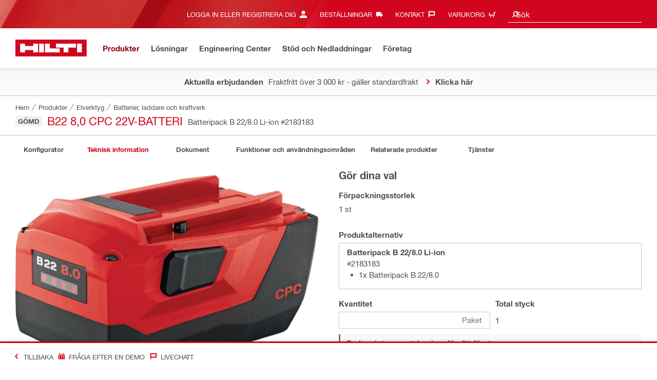

--- FILE ---
content_type: application/javascript
request_url: https://www.hilti.se/s6okYv4iUMiW/kY/LeRhagBii4/a1OL2DfXcQGSphiY/ADJc/exk9FBlk/PwEC
body_size: 175068
content:
(function(){if(typeof Array.prototype.entries!=='function'){Object.defineProperty(Array.prototype,'entries',{value:function(){var index=0;const array=this;return {next:function(){if(index<array.length){return {value:[index,array[index++]],done:false};}else{return {done:true};}},[Symbol.iterator]:function(){return this;}};},writable:true,configurable:true});}}());(function(){UK();xYd();var tf,Dr,vW,zg,sK,Mk,SO,CO,dg,Iw,l0,J2,vJ,Vf,O2,Or,Tp,l3,MW,v3,ZF,wW,Ug,NB,fY,Aw,sm,Gn,UI,sr,TE,AS,KB,Km,dJ,kw,OR,YX,KV,AT,LE,Nn,Yd,P,xI,L7,k4,zV,dk,OZ,sO,r3,hJ,ZT,EX,S2,Mg,vp,YZ,D,NG,Lf,dK,pB,Gg,t7,tB,Zw,VO,D0,k3,H4,AW,z0,lS,JM,FR,w7,QT,Y6,Fw,m0,Mm,I0,Nm,QO,SG,An,GM,xL,AY,pL,Uc,xk,IF,pO,jZ,WR,WG,Fn,PG,KX,Zc,RT,BB,x4,IX,x6,CZ,X,Zd,LJ,fO,lg,Ef,Y1,U0,rM,fd,M4,kL,pY,qn,lL,Ln,Zf,P3,HT,qk,HS,xY,wZ,BO,rw,lk,F4,pG,GT,vr,V4,xZ,Ad,KL,G7,Rg,w6,t4,DL,JZ,lM,rc,ME,bd,gm,cZ,PV,J1,cp,tT,fX,lO,tG,Xd,x7,QB,LI,g4,Rn,Y,Vw,ZI,CY,wB,FL,pJ,Pk,ZX,R3,r4,bX,jO,YO,EI,Sc,jg,bT,L3,gX,lc,gV,vK,Rr,sn,cF,JR,mI,MG,hr,C4,fT,n4,qK,gf,ww,f3,HR,LR,vF,Vm,PX,jr,Rd,E6,c3,I3,VB,XL,W1,ZB,Pd,XF,sT,Y0,nY,Nf,Fk,rB,vg,gB,WJ,WS,Z3,dV,zB,TV,KR,wg,FO,FF,jw,wJ,GZ,hO,NX,pF,TG,Dw,hf,lw,YM,k6,ZM,dS,EF,gn,jM,Fm,S4,JS,Q,mg,gk,CG,SV,C0,R1,zf,EO,BY,j4,S0,ES,CB,r0,YY,lB,V0,A6,J6,C6,hS,sg,jL,dW,Ak,QM,G0,nm,Kk,Sm,NW,QV,V1,G,YF,CK,MZ,jG,FV,Yk,SE,r6,XV,BS,Qw,IY,M3,tL,W7,GK,BM,n2,V6,Vk,cT,gO,w1,DS,Rf,nT,dX,HG,bM,DX,TK,ZE,ZY,d1,SF,tY,mV,xc,qY,On,bB,bm,dd,zS,Dd,lV,c4,XJ,nW,hR,NE,QI,wO,R6,q7,TX,p7,E0,OS,wn,Xn,mS,fM,j7,RF,cX,ST,hm,kW,E4,CE,L0,UX,Pp,I4,sB,AG,BL,A1,FT,qI,vG,XS,qw,kJ,tX,PJ,SX,JF,PK,R4,Pn,vc,cn,P1,bn,rE,mZ,CS,Zk,nE,Rm,Z0,xO,QZ,EL,rV,CX,O0,DM,jm,gR,jc,VY,OV,Kc,hV,WL,tR,Op,jf,gT,Wk,v4,LO,cB,Ep,rO,Tg,Ew,m7,tg,z3,Xk,Vc,TJ,TY,Q7,mT,nM,ZO,Lr,DV,CL,EB,gJ,Cf,JY,Kf,wR,F2,Xr,Bn,V2,VS,TT,sf,Bd,mn,WV,hX,cS,GS,wS,N0,b7,f6,HE,q1,WB,TB,WY,kr,Wp,pn,j0,lE,Ar,Dn,fB,hG,z4,SY,lf,vO,cV,gg,EE,Jw,Rk,jX,wk,KF,N1,Kd,gK,rJ,bY,OY,tW,j2,vX,T3,Ck,J3,Qc,TF,df,SR,UM,Rc,J,LV,Bf,RB,Z2,nF,XM,YG,KS,Qn,E3,US,tr,SM,Md,BT,MV,wV,JO,pK,k1,Dg,UY,fp,cR,LX,f7,jE,Jr,V3,dr,Ip,GX,ng,UO,lY,sX,KJ,FS,Zn,kB,wF,bV,tp,IB,qm,r1,zm,AM,vT,Nr,Hg,RZ,kY,c2,p0,Hw,fR,Id,zO,v7,Zm,Em,AJ,T7,hE,BV,fZ,YB,p2,GI,kM,dF,M6,I7,H7,Qg,WX,b6,zY,gd,Yf,Mn,jS,mf,vn,Kp,Tm,Ok,ZL,W0,Ng,qW,rp,Dm,XB,MF,X1,hB,Wr,Og,Im,KW,Jm,Wg,BX,tI,n0,IO,HW,FZ,rS,JL,DR,Z4,ZR,W2,kX,fL,Sd,TI,hp,AE,Xw,Pf,UG,gr,Xg,w0,RX,AZ,Xp,Tf,fF,qL,GR,Tc,lI,dn,VL,Om,qd,JB,UB,qr,Uw,sE,bp,VX,lX,Y3,AB,Bp,Hp,jd,m4,Sp,Ek,I2,DE,Sg,RM,Cr,P2,Z,XI,dR,YT,dT,DO,q6,nX,H3,z2,Cm,Gr,q0,kT,S1,tw,Qf,QR,dY,KT,XE,Hc,c7,kk,II,Ld,JW,pp,Fg,PM,AL,K4,IE,BE,w4,cr,SS,Qm,tF,PL,U,vV,s4,bg,rf,NV,WT,HX,xT,LT,ZW,sV,EJ,JG,vf,wf,wX,O3,XZ,S3,OB,KM,Pr,F0,Hr,lR,MY,Fr,FY,hK,RE,IS,K7,cf,I1,VV,Pm,XW,N4,nS,gF,XT,MT,GL,X2,Vg,J4,nZ,xV,PZ,Ww,xg,d0,M0,xG,pk,Lg,MB,V7,ZJ,km,CR,sR,M1,hT,HY,K1,kO,YV,BF,Jp,XK,TZ,ZK,zX,Af,HO,qZ,zJ,qf,H0,Jd,IM,pf,En,R2,cJ,Xf,VM,bO,Bw,gw,D7,JX,VG,cO,qM,xm,z6,xX,gL,w2,jY,xB,EM,mY,Bm,cM,B4,gc,r7,tV,xM,j1,K6,O7,nO,n3,d7,Sf,mw,OM,nn,bw,t6,qX,T0,f1,pX,FE,fm,HV,C3,vL,Ym,zI,nI,QX,MO,zW,T1,s3,qB,OE,EY,U1,F3,qS,Ig,Fp,b0,FB,xn,PY,G4,x3,K0,Tn,k7,wY,Ir,NR,T4,MX,tk,g6,BZ,hg,ET,LY,BI,H1,mG,Q1,EV,pE,T2,CT,G6,JI,jB,v0,PE,F1,UT,rn,Q0,O4,tM,hn,Kg,np,vZ,J7,Am,v6,Ik,sp,n1,FK,d4,VK,If,Jg,sw,pM,WK,JK,qV,NL,tZ,P0,hM,R0,GY,SB,wE,Od,FX,S,vB,j3,X0,D1,sL,C1,jV,kV,rF,UE,Wf,TR,Zp,mX,ZG,VE,B6,Kw,OL,rm,sM,rL,D3,g1,Ic,NY,qg,jI,Z1,LF,Vr,WM,RY,vk,IL,cE,DY,gS,SI,X4,vm,Df,g7,S6,cL,Gw,Er,QJ,k0,MI,qp,cY,jK,GF,zM,OG,RS,O6,Q4,GO,pT,mm,HL,wc,mr,Vd,l4,J0,vY,Jn,lZ,mk,KZ,mM,dL,vd,Hk,MS,R7,xd,zc,zL,vM,D2,Hf,lF,mB,HK,Fd,kn,GE,LL,f4,ER,Bg,QK,WO,FM,zE,SK,xf,E7,Pw,IV,g0,Gc,WE,BJ,bc,DG,Wc,Uk,U2,dO,q3,ML,Yg,wM,Rp,Sn,KY,lG,pm,F7,A3,gY,IR,kF,kR,dM,vS,A7,w3,zT,zG,tm,K3,MM,QS,IW,CF,x0,kg,x1,XO,l1,rY,bJ,B0,hL,nV,Hm,c0,TL,N6,zR,B1,CV,VT,Yw,In,Wm,V,X7;qOd();var b4=function(DT,W4){return DT+W4;};var f0=function(HM,WF){return HM===WF;};var RL=function(){return Dk.apply(this,[V7,arguments]);};var Eg=function(wL,B3){return wL!=B3;};var Mf=function(m1){if(Yp["document"]["cookie"]){try{var lm=Yp["document"]["cookie"]["split"]('; ');var G3=null;var A0=null;for(var GB=0;GB<lm["length"];GB++){var Yn=lm[GB];if(Yn["indexOf"](""["concat"](m1,"="))===0){var P4=Yn["substring"](""["concat"](m1,"=")["length"]);if(P4["indexOf"]('~')!==-1||Yp["decodeURIComponent"](P4)["indexOf"]('~')!==-1){G3=P4;}}else if(Yn["startsWith"](""["concat"](m1,"_"))){var OO=Yn["indexOf"]('=');if(OO!==-1){var Zg=Yn["substring"](OO+1);if(Zg["indexOf"]('~')!==-1||Yp["decodeURIComponent"](Zg)["indexOf"]('~')!==-1){A0=Zg;}}}}if(A0!==null){return A0;}if(G3!==null){return G3;}}catch(G1){return false;}}return false;};var p3=function(jT,rg){return jT-rg;};var Qp;var U4=function(nk,rk){return nk>>rk;};var E1=function(XY){var TO=1;var ln=[];var zk=Yp["Math"]["sqrt"](XY);while(TO<=zk&&ln["length"]<6){if(XY%TO===0){if(XY/TO===TO){ln["push"](TO);}else{ln["push"](TO,XY/TO);}}TO=TO+1;}return ln;};var Of=function(){return NT.apply(this,[hS,arguments]);};var tn=function(){Gm=["\x6c\x65\x6e\x67\x74\x68","\x41\x72\x72\x61\x79","\x63\x6f\x6e\x73\x74\x72\x75\x63\x74\x6f\x72","\x6e\x75\x6d\x62\x65\x72"];};var fV=function(cm,Xm){return cm&Xm;};var jk=function(Ag,TM){return Ag==TM;};var O1=function(Jk,L4){return Jk*L4;};var PB=function(){return Yp["Math"]["floor"](Yp["Math"]["random"]()*100000+10000);};var PT=function(zn){return -zn;};var wm=function(mL,Wn){return mL in Wn;};var nf=function(b3){if(b3==null)return -1;try{var ZV=0;for(var bG=0;bG<b3["length"];bG++){var Cg=b3["charCodeAt"](bG);if(Cg<128){ZV=ZV+Cg;}}return ZV;}catch(Lk){return -2;}};var sY=function(){return NT.apply(this,[LI,arguments]);};var ff=function(){return Yp["window"]["navigator"]["userAgent"]["replace"](/\\|"/g,'');};var rT=function(){return NT.apply(this,[XE,arguments]);};var SL=function(c1){try{if(c1!=null&&!Yp["isNaN"](c1)){var Kn=Yp["parseFloat"](c1);if(!Yp["isNaN"](Kn)){return Kn["toFixed"](2);}}}catch(N3){}return -1;};var LM=function(UV){var OT='';for(var X3=0;X3<UV["length"];X3++){OT+=UV[X3]["toString"](16)["length"]===2?UV[X3]["toString"](16):"0"["concat"](UV[X3]["toString"](16));}return OT;};var YL=function(D4){var Hn=0;for(var ck=0;ck<D4["length"];ck++){Hn=Hn+D4["charCodeAt"](ck);}return Hn;};var AV=function Sk(CM,Un){var pg=Sk;var OF=Bk(new Number(cJ),nB);var Uf=OF;OF.set(CM);while(Uf+CM!=Wr){switch(Uf+CM){case S:{if(Lm(mO,undefined)&&Lm(mO,null)&&Ff(mO[DB()[A4(rX)].call(null,AX,q4,OX)],hk[U3])){try{var QL=Gk.length;var t3=NO(C2);var Um=Yp[Lm(typeof Gf()[L1(fk)],b4([],[][[]]))?Gf()[L1(Cn)](lT,bf,JV,JT):Gf()[L1(NM)](g3,KO,p1,LB)](mO)[HB()[Vn(GV)].apply(null,[b1,VF,Nk,bL])](f0(typeof qT()[Y4(dB)],b4('',[][[]]))?qT()[Y4(NM)].apply(null,[Pg,RO,GV,hY]):qT()[Y4(Pg)](p4,m3,NM,ZF));if(Ff(Um[DB()[A4(rX)](AX,q4,OX)],U3)){W3=Yp[Lm(typeof kf()[IT(pV)],'undefined')?kf()[IT(wT)](AO,QY):kf()[IT(PO)](RV,Jf)](Um[U3],gM);}}catch(jn){Gk.splice(p3(QL,cg),Infinity,XX);}}CM-=Sp;}break;case U2:{var nL;return Gk.pop(),nL=W3,nL;}break;case lG:{var Tk;return Gk.pop(),Tk=bk,Tk;}break;case x7:{var mO=Un[T];Gk.push(XX);CM+=NR;var W3;}break;case Fd:{var Qk=Un[T];Gk.push(tO);var Q3=Qk[kf()[IT(mF)].call(null,qO,fg)]||{};CM-=J6;Q3[HB()[Vn(UL)](NO(NO(rX)),bN,GM,Ix)]=Tq()[qH(OX)](jN,Rt,zh,U3),delete Q3[f0(typeof hU()[Js(0)],b4([],[][[]]))?hU()[Js(5)](113,64,389,574):hU()[Js(9)](3,35,56,530)],Qk[kf()[IT(mF)](qO,fg)]=Q3;Gk.pop();}break;case BS:{Gk.push(QH);CM-=E6;var PN;return PN=[Yp[HB()[Vn(s9)](NO([]),NO(cg),Jt,vH)][DB()[A4(Wl)](O9,NO({}),HH)]?Yp[HB()[Vn(s9)](PD,VF,Jt,vH)][DB()[A4(Wl)](O9,Wx,HH)]:kf()[IT(tx)].apply(null,[Wh,jv]),Yp[HB()[Vn(s9)](vH,NO(rX),Jt,vH)][kf()[IT(Gz)](cQ,vn)]?Yp[HB()[Vn(s9)].apply(null,[Kb,OX,Jt,vH])][kf()[IT(Gz)].apply(null,[cQ,vn])]:kf()[IT(tx)].apply(null,[Wh,jv]),Yp[f0(typeof HB()[Vn(mx)],'undefined')?HB()[Vn(Rx)](pz,cg,rN,bt):HB()[Vn(s9)](s9,pV,Jt,vH)][Tq()[qH(Eq)](C4,NO(NO(rX)),NO(NO(cg)),AO)]?Yp[f0(typeof HB()[Vn(X8)],b4([],[][[]]))?HB()[Vn(Rx)](Rx,tH,lx,Tv):HB()[Vn(s9)](wt,NO(NO([])),Jt,vH)][Tq()[qH(Eq)](C4,NO([]),Xj,AO)]:kf()[IT(tx)].call(null,Wh,jv),Eg(typeof Yp[f0(typeof HB()[Vn(Kb)],b4('',[][[]]))?HB()[Vn(Rx)].call(null,pV,b1,zH,wx):HB()[Vn(s9)](bf,ll,Jt,vH)][qT()[Y4(tv)].apply(null,[NO([]),Uv,Lj,Ov])],DB()[A4(gM)](tN,cv,KU))?Yp[f0(typeof HB()[Vn(Dx)],'undefined')?HB()[Vn(Rx)].call(null,mq,Sl,gh,Yj):HB()[Vn(s9)](qN,zh,Jt,vH)][qT()[Y4(tv)].apply(null,[bF,Uv,Ij,Ov])][DB()[A4(rX)](fs,NO(cg),OX)]:PT(cg)],Gk.pop(),PN;}break;case j2:{var gA=Eg(Yp[f0(typeof kf()[IT(FA)],'undefined')?kf()[IT(PO)](jl,PA):kf()[IT(dU)](MH,HQ)][Tq()[qH(U3)].call(null,x8,NO(rX),p4,js)][HB()[Vn(rA)](MH,Ij,Zx,Gl)][rH()[zz(Pt)](ll,Xj,AQ,VF,NU)](hU()[Js(rt)](qO,mF,Ys,sA)),null)?kf()[IT(U3)](m9,Zt):f0(typeof qT()[Y4(cx)],b4('',[][[]]))?qT()[Y4(NM)].call(null,dU,nH,YQ,rx):qT()[Y4(qO)](Th,Jq,Rs,nq);var YA=Eg(Yp[kf()[IT(dU)](MH,HQ)][Tq()[qH(U3)](x8,NO(cg),Lj,js)][HB()[Vn(rA)](XN,Ol,Zx,Gl)][Lm(typeof rH()[zz(AD)],'undefined')?rH()[zz(Pt)].apply(null,[ll,bF,DQ,VF,NU]):rH()[zz(dH)](ZA,lh,Pg,PU,Tb)](qT()[Y4(Uq)](NO(NO(cg)),FA,NO(NO(cg)),n1)),null)?kf()[IT(U3)](m9,Zt):qT()[Y4(qO)].call(null,cx,Jq,ms,nq);CM+=vS;var Gt=[Lq,IA,VD,Iq,Lb,gA,YA];var bk=Gt[kf()[IT(JT)](Mq,JF)](Lm(typeof kf()[IT(j8)],b4([],[][[]]))?kf()[IT(Zz)].call(null,mF,Cs):kf()[IT(PO)](Nz,gz));}break;case EJ:{var xx=Un[T];Gk.push(ll);CM-=jw;var UA=Ks(FK,[f0(typeof kf()[IT(AD)],b4([],[][[]]))?kf()[IT(PO)](j9,wN):kf()[IT(qN)].call(null,cl,jU),xx[rX]]);wm(cg,xx)&&(UA[qT()[Y4(Ij)](NO([]),Gl,zN,hF)]=xx[cg]),wm(dH,xx)&&(UA[kf()[IT(lN)](Tt,Ox)]=xx[dH],UA[kf()[IT(G8)](Ds,fh)]=xx[PO]),this[qT()[Y4(bF)](qO,cl,DQ,PH)][Lm(typeof DB()[A4(Qq)],b4('',[][[]]))?DB()[A4(U3)](pj,bA,T9):DB()[A4(cg)].apply(null,[zH,ll,Sv])](UA);Gk.pop();}break;case IE:{Gk.push(WU);var Lq=Yp[kf()[IT(dU)](MH,HQ)][Lm(typeof DB()[A4(L9)],b4('',[][[]]))?DB()[A4(rA)](Q8,NO([]),MA):DB()[A4(cg)](Bv,vH,zt)]||Yp[Lm(typeof Tq()[qH(wT)],'undefined')?Tq()[qH(U3)](x8,m9,lh,js):Tq()[qH(lH)](hx,NO([]),s9,PD)][DB()[A4(rA)].call(null,Q8,b1,MA)]?kf()[IT(U3)](m9,Zt):f0(typeof qT()[Y4(Wh)],'undefined')?qT()[Y4(NM)](NO(NO(cg)),JQ,tH,LU):qT()[Y4(qO)].apply(null,[NO(rX),Jq,Th,nq]);var IA=Eg(Yp[kf()[IT(dU)].apply(null,[MH,HQ])][Tq()[qH(U3)](x8,GV,cH,js)][HB()[Vn(rA)](Kb,ll,Zx,Gl)][rH()[zz(Pt)](ll,zh,OX,VF,NU)](kf()[IT(p4)].apply(null,[bA,xt])),null)?kf()[IT(U3)](m9,Zt):qT()[Y4(qO)](pV,Jq,mq,nq);CM-=JK;var VD=Eg(typeof Yp[Lm(typeof HB()[Vn(Sh)],b4([],[][[]]))?HB()[Vn(s9)](qO,Hx,gb,vH):HB()[Vn(Rx)].call(null,Mq,Hx,bz,vq)][kf()[IT(p4)](bA,xt)],DB()[A4(gM)](ht,m9,KU))&&Yp[HB()[Vn(s9)].call(null,AO,cH,gb,vH)][kf()[IT(p4)](bA,xt)]?kf()[IT(U3)](m9,Zt):qT()[Y4(qO)].apply(null,[AQ,Jq,MH,nq]);var Iq=Eg(typeof Yp[kf()[IT(dU)].apply(null,[MH,HQ])][kf()[IT(p4)](bA,xt)],DB()[A4(gM)](ht,ms,KU))?kf()[IT(U3)].apply(null,[m9,Zt]):qT()[Y4(qO)].apply(null,[NO({}),Jq,tH,nq]);var Lb=Lm(typeof Yp[f0(typeof kf()[IT(jq)],'undefined')?kf()[IT(PO)](qq,EQ):kf()[IT(dU)](MH,HQ)][rH()[zz(Rs)](Kb,bA,NO(cg),n9,wq)],DB()[A4(gM)](ht,mq,KU))||Lm(typeof Yp[Tq()[qH(U3)].apply(null,[x8,zh,dH,js])][rH()[zz(Rs)](Kb,Gb,XU,n9,wq)],DB()[A4(gM)].call(null,ht,qv,KU))?Lm(typeof kf()[IT(b1)],'undefined')?kf()[IT(U3)](m9,Zt):kf()[IT(PO)](Ll,Zh):Lm(typeof qT()[Y4(rt)],b4('',[][[]]))?qT()[Y4(qO)].call(null,wt,Jq,qO,nq):qT()[Y4(NM)](Ol,wt,Kb,nt);}break;case Zd:{return parseInt(...Un);}break;case Bp:{return String(...Un);}break;}}};var pA=function(rh,mQ){return rh^mQ;};var Yh=function(){Jz=["\x6c\x65\x6e\x67\x74\x68","\x41\x72\x72\x61\x79","\x63\x6f\x6e\x73\x74\x72\x75\x63\x74\x6f\x72","\x6e\x75\x6d\x62\x65\x72"];};var rv=function(){Fx=["\"()\x00h","-\'88\x07\t>",";\x00&$)\x003\"\t4#,","5!(\x3f\"#;,\'\'73\r","$","\x3f ).\x00","&>",";1","(\t9=#%955","\'4","7#","*3\t","-\x3f","\v0<>\x3f2","\'\b*","$%\x00\t(\"\"\t9,(\x3f8\"-9","(","&3\"\tV)9,2","/;\v\">",")$,\t4","\x3f47:0;+$","/\x3f","$&9.<(9:!>:","-\b","W>5/\n1\'-\r)#\t3%=6;\n","\r9=",")\"\r","r\v: .,\r)/*6\x3f\"8",">\x07;:8#,\"\r8:","09\r>:\n\x3f$\x3f$4\r4","\"","92)1\";%b{;\x009\n89","","\t41","&\r3\"9","\r)\"\'\r<\x3f\b<\x3f","8%=\'<;/#\r =","\x07\t\"2","VP_\x3fp","69",".9\b\x3f89>","13\t\t","!#","7\x00;)\b62","#","2\r4",",(\t*\"","#,\r8:","ltrJUc","48\x3f5;\x00!(","#(","1=","#$U","\'\f,.","$\t8T<#\x3f\v(\x3f\r0m7*","$8.\x00\r75:. ","ZI","/8","1(\'\v;\"/0!/",">","\'=9\x3fVy,Y",".","\f6%(93","+\"","=34!4\x07\r.3","/;530#\x3f","\t6","","=9\b/5%\f7","=*\x00\x3f","6\x3f\r\r",">0#.\r.90\f;.\x3f4","G","\v35<9\"\tz;\ru\x3f.\x07(8PY%\x3f\".\x3fY#,\'\tt","5,\"\":(./58!$$","","48\'\x07:;:",";\"\x008:","25=\v\f;%<;7!\x3f&!!\f*>3<\' 49\x00\x07\v&9>\"/\nFHg~FZmnIYR","<!.",".788(","$\x3f$\'!%",",","&=2\x3f$/1$\x3f47)&\'\r>3","9*9","$,\x3f\x3f","5#:;.","2\x006(5$\t","-)\">0","<9(&.","7 f\x07\t63\r\'4",").=","\x3f\"\n09","&","3!\'$=#\v4=;\b","-3[&9$","9)8",")\"\r\x3f*\x0738","8\"=","8(\x3f\'\x3f/","7%","90m.>P& *f","t","**;","\"%\t#&\n&","\t9,(","\x3f$9",",","[S`\n0|#\x3f[S`n\fGO)~yZDel38=.Ee,i",".$\r",">\',","%8\x3f\'*3","&","#$83:\x006%*\v\x3f","\t\"2","\f;.\x3f4vX!mbL58!\"\b5!X*Q\tdbS0!~,Y.~6ZSz\n+!$=L99%\bL\x07\n\r","1/:$(","<+9-.\"","\'>\x3f","33;18\'","TdafB\x40wg","\x00%9$","\n0#/",".8\n","<#/0","*#","3!$","58\r","%\v!\"\t)\"\t","=(#\x07c","skm\x00\t4%&1,\x3fQ",":\x3f&,/4\r",",<\r*","%\v0.;32\"\v4. =\b%9\"","\n!\x3f>5$","Pu4\x00G","\x00!\"(\x00",":\x3f.>","\r\x3f\">k>\t>\x3fV)9,2zx$%S(#86m\x071v<\',9\n",",3<.#(9,4!\t%(/",")$","\t,\x3fT<#-","3","\x3f*3.","><","Ie~","\vT\n0#82ww","<9.","\"$\x00\x3fv$>m=\x3fV/<).L\b3\'(9","5$","AII7\x3faM}pt%f","=",",\b3\'(9"," :\x3fy","\v3","\n>.","\x3f::","/8<#.","\f4\v>\x00\f3:#","z;w","=49.\'736\v8,\x3f","70zt!\'&"];};var ZU=function(){Rv=[];};var f9=function(){return NT.apply(this,[ZR,arguments]);};var NT=function BH(px,AU){var GA=BH;while(px!=JR){switch(px){case NR:{kq=dH*dU+OX*gM+cg;rN=OX*PO*dU-NM*gM;Pq=qO*dU+Cj*wv-gM;K8=NM+qO*wv+OX+wT;px=W7;mb=wv+dU*PO*Cj+dH;}break;case jS:{Gk.pop();px+=Bw;}break;case kW:{Zb=dH-qO+Cj+wv*cg;Kv=NM+wT+wv*U3;px+=vW;t8=wT*wv-cg+OX+qO;S9=dH*gM*Cj*PO;wx=dU*qO+wv*Cj-wT;TN=wv*gM-dH*PO+qO;wD=dU-NM-wT+wv*gM;KN=U3*NM*qO*Cj+dU;}break;case vW:{Kh=dH*OX+wv+Cj-dU;nQ=Cj*qO+dU+gM*OX;AF=qO*U3+dH+wv+OX;tt=qO+Cj+wv*wT-OX;px+=jK;Ps=qO*wv+PO*cg-OX;Dz=Cj*OX+PO*qO+gM;}break;case b6:{px+=rE;Gj=qO*wv-dU*OX*cg;Ub=wT+dH*gM*OX+wv;Gv=dU-Cj*NM+gM*wv;Rb=dU*PO*Cj+dH+NM;P8=OX-gM+wv*wT;bz=OX*dH*wT-dU*Cj;}break;case Jd:{px=JR;return Gk.pop(),gQ=g8,gQ;}break;case dS:{px-=Ld;sq=dU*PO*wT-NM+U3;FD=wT*wv-PO+gM*qO;Sb=cg*dU+wv+OX*Cj;Nx=dH+wv*gM-qO;qU=qO*PO*OX-wv;}break;case HR:{sz=NM-wT+Cj*wv+OX;Ys=cg*qO*U3+PO*wv;px+=N6;Tx=wv+U3+Cj*qO*gM;Tl=cg-dU+OX*Cj+wv;r9=NM*OX+wT*qO+U3;Ob=wv*dU-gM*cg;}break;case Vr:{jN=wv*Cj*cg+wT-qO;Pz=dU*OX-cg-qO*PO;px=H7;WD=Cj*gM*wT+dH-dU;Vq=wv*dH-NM+dU*U3;Lh=OX-dU+wv*dH-cg;kz=gM*PO-wT+OX*dU;}break;case np:{Hq=Cj*wv-PO-gM+dU;JN=qO+gM*wv-NM*OX;Vb=PO*NM-Cj+gM*OX;QY=wv*gM-qO*U3-Cj;Cv=dU+dH*gM*OX-wT;px=Zc;A8=Cj*dU*U3+NM-cg;}break;case pG:{fg=wT*wv+Cj+cg-dH;H8=OX*gM-U3*dU-wT;BQ=Cj+dU*wv+gM*qO;fq=U3*Cj*gM+wv*qO;IU=NM+OX*qO+U3*wT;px=lE;Vx=wv*qO+wT+Cj+cg;cs=wv*PO+qO*dU-dH;Oh=dH*PO*wv-Cj*U3;}break;case k6:{Hv=U3+wv*dU+OX-Cj;Eq=wT*NM+Cj*dH*gM;kl=NM+Cj+qO+OX*U3;PQ=dU*wv-U3*PO-NM;fz=qO+wT*PO*Cj-cg;px+=ME;C9=gM*Cj+wv*cg+qO;}break;case Zc:{bh=qO*wT+dH*NM*U3;zt=U3+gM-cg+wv*qO;px=kW;hQ=gM*qO*Cj+U3-NM;H9=dH*wT*OX+PO+Cj;Gx=U3*OX*PO+wT*dU;}break;case PJ:{Kq=wv*gM-OX+dH;Wj=PO+wT+dU*U3*gM;sD=OX*NM*cg*Cj;px=GK;Qx=Cj-OX+gM+wv*U3;}break;case VE:{px=JR;for(var b8=rX;XH(b8,Rl[Jz[rX]]);++b8){hU()[Rl[b8]]=NO(p3(b8,U3))?function(){s8=[];BH.call(this,KW,[Rl]);return '';}:function(){var CH=Rl[b8];var K9=hU()[CH];return function(Bz,ph,bQ,pv){if(f0(arguments.length,rX)){return K9;}var xb=BH(A6,[Bz,Cj,bQ,pv]);hU()[CH]=function(){return xb;};return xb;};}();}}break;case jw:{px-=S6;KD=wT*gM*NM-cg+Cj;LD=gM*dH*Cj*NM-qO;xt=OX*gM+wv+Cj-dU;cN=U3-gM+OX+wv*Cj;}break;case D:{gb=wT+OX*cg*gM*dH;px+=hG;C8=wv*gM+cg+dH-OX;Is=NM+OX*gM+wv+wT;kb=gM*wv-dH+cg;Bb=PO+wv*Cj*cg+qO;c8=wv*Cj+U3*dH;}break;case P:{OH=wT*gM+OX*dH+Cj;Wl=gM*dH*wT-qO;J8=PO+OX*qO-NM-dU;AN=dU*qO+cg+U3*wv;lD=OX-qO+dU*wv-U3;zD=PO*qO*dU*NM+wT;cU=Cj*wv-cg+PO+qO;px=X2;}break;case PZ:{zH=cg*wv*dU-NM-wT;k9=qO*wv+dH*NM;px=Tc;M8=wT*wv+OX-cg-PO;ON=gM*OX-wv-Cj+wT;ND=PO*qO*OX-gM-dU;fb=dH*gM*NM*dU+Cj;}break;case qW:{if(XH(BN,wU.length)){do{var Yl=v9(wU,BN);var xD=v9(nh.YJ,db++);Lv+=BH(HK,[Z8(fV(Oj(Yl),xD),fV(Oj(xD),Yl))]);BN++;}while(XH(BN,wU.length));}px=q6;}break;case J6:{px=tI;vt=U3+gM+wv*NM-PO;HF=cg+wT+U3+qO*OX;t9=qO*dU*gM+dH+wT;Mz=wv*U3-cg-wT+gM;}break;case vJ:{while(Ff(qz,rX)){if(Lm(GQ[bx[dH]],Yp[bx[cg]])&&kx(GQ,m8[bx[rX]])){if(jk(m8,Ql)){Wb+=BH(HK,[HU]);}return Wb;}if(f0(GQ[bx[dH]],Yp[bx[cg]])){var CA=Y9[m8[GQ[rX]][rX]];var nj=BH(hr,[b4(HU,Gk[p3(Gk.length,cg)]),CA,GQ[cg],qz]);Wb+=nj;GQ=GQ[rX];qz-=Ks(tG,[nj]);}else if(f0(m8[GQ][bx[dH]],Yp[bx[cg]])){var CA=Y9[m8[GQ][rX]];var nj=BH.call(null,hr,[b4(HU,Gk[p3(Gk.length,cg)]),CA,rX,qz]);Wb+=nj;qz-=Ks(tG,[nj]);}else{Wb+=BH(HK,[HU]);HU+=m8[GQ];--qz;};++GQ;}px=SE;}break;case F7:{Uh=dH*wv*PO-dU*cg;fQ=qO+wv*NM+dU+OX;z8=NM*qO*cg*wT;It=PO*OX*gM-U3;px+=TJ;zb=qO*Cj+U3*OX*dH;Qv=dU*wv+OX-gM-U3;sU=PO-U3+Cj*qO*dU;}break;case Ad:{WN=gM*U3+Cj+wv*dU;DA=wT*dU+wv+OX+dH;pH=dH*wv*PO+OX*gM;px=kR;IN=dH-qO+U3*wv-Cj;}break;case xI:{return gH;}break;case hG:{if(XH(Mb,dj.length)){do{qT()[dj[Mb]]=NO(p3(Mb,NM))?function(){return Ks.apply(this,[DG,arguments]);}:function(){var GH=dj[Mb];return function(M9,bb,gU,XA){var gx=kh(vH,bb,AO,XA);qT()[GH]=function(){return gx;};return gx;};}();++Mb;}while(XH(Mb,dj.length));}px+=JW;}break;case jI:{mv=U3*wv-dU-dH+OX;Pb=gM*OX*PO-NM+Cj;UH=U3*qO*OX+PO-dU;jx=dH+qO*wT*dU;GD=dU*NM*Cj;Gz=wv+Cj*qO-OX-cg;px-=rp;}break;case J2:{px=JR;for(var cA=rX;XH(cA,FN.length);++cA){kf()[FN[cA]]=NO(p3(cA,PO))?function(){return Ks.apply(this,[cw,arguments]);}:function(){var Jb=FN[cA];return function(xv,sF){var pU=f9.call(null,xv,sF);kf()[Jb]=function(){return pU;};return pU;};}();}}break;case GZ:{Rj=wT*wv-dH*OX+PO;GU=cg+gM*Cj*wT+dH;wN=U3+wv*qO+wT+dH;ID=dH*Cj*OX-wT*dU;d8=Cj+OX*gM+wv*qO;As=wv*gM-dH-qO-NM;UD=cg+wv*dU+Cj+qO;px+=OR;gD=wT*wv-NM-dH-gM;}break;case E6:{px=np;SH=wv+dU*dH-U3;XN=dH+wT+OX+dU*qO;Sl=gM+U3*dU+qO+OX;Fq=dU*wv-wT-Cj+qO;dx=OX+NM*gM+wT+U3;Ux=wv*wT+Cj+U3*cg;dB=cg*qO*OX-wT-PO;}break;case H7:{hs=dU*wv-NM+Cj*gM;tQ=PO+Cj*NM*cg*OX;hz=gM+NM+U3*OX*PO;B9=wv*dU+NM+qO+gM;Av=PO*OX*U3*dH-wT;OQ=PO+wv*U3-OX+wT;px=D;Ss=dH*wv+Cj*dU*qO;}break;case X2:{dl=OX*cg*Cj+U3;px=JZ;hl=dU*wv-OX-qO+PO;Gs=NM+dU*Cj*wT-U3;v8=Cj*PO*dU*U3;QH=U3+wT+gM+wv+OX;qD=dH+qO+NM*Cj*OX;}break;case Tc:{c9=cg+qO-dH+wv*Cj;Zq=qO*wv*cg+OX+NM;Jl=wv*U3+Cj+dU+gM;YH=wv*dU-Cj+OX;xq=PO*wT+U3*wv+NM;px+=FE;Kj=wv*wT-qO+U3*cg;}break;case tw:{q9=cg*NM*wv+wT;dA=OX-PO+U3*Cj*gM;E8=OX*wT-cg-NM*U3;RV=PO*NM*qO*dU-dH;Dt=gM*cg*Cj*wT-dH;SA=wv*dU-wT+OX+NM;px=Kw;}break;case J:{vQ=dU*wT*gM-OX-NM;n8=Cj-dU+PO+wv*dH;kj=U3-NM+gM*dU*Cj;px=Wc;Vh=Cj+wv*gM-wT-dU;xl=gM*wv+NM-qO-OX;Bl=gM+wv*dU-dH+PO;}break;case ER:{px=Yw;lz=dU*wv+wT*U3;gj=wv+cg+U3*qO*PO;nU=cg+Cj*wT*gM-dU;dD=Cj*wT+qO*wv+dH;vb=NM*wv+qO*OX*dH;Us=PO*Cj*gM+U3*qO;fD=dU*wv-Cj*OX;GN=gM*wT*PO+dH+Cj;}break;case vd:{var Z9;return Gk.pop(),Z9=G9,Z9;}break;case tW:{VQ=cg-U3+wT*wv-qO;cH=OX-PO+Cj*gM-cg;jv=PO*NM*wT*qO+Cj;tl=dU*wv-U3-dH*wT;Zx=gM*wv-PO+cg;px=Rp;}break;case ww:{px+=lR;Hb=gM*OX+cg+NM*U3;zq=wT*dU-dH+Cj*OX;I8=NM+cg+dH*OX*wT;AH=gM*dU*U3-OX-NM;}break;case cR:{var xh=p3(DN.length,cg);while(kx(xh,rX)){var Eh=QN(p3(b4(xh,Tz),Gk[p3(Gk.length,cg)]),Lx.length);var mt=v9(DN,xh);var xz=v9(Lx,Eh);Ev+=BH(HK,[fV(Z8(Oj(mt),Oj(xz)),Z8(mt,xz))]);xh--;}px=G;}break;case j2:{lU=cg-PO*dU+qO*wv;g3=dH+wT-Cj+OX*gM;px=ER;rU=cg+gM*wT*dH*qO;zx=dU*OX*PO-wT;rD=U3*OX*NM+dU+gM;LB=wv*dU;}break;case W7:{px-=QI;HA=dU*wv-NM+cg-wT;kH=wT*cg*wv+NM+OX;hF=NM*wv+cg-OX-qO;jt=OX+wT*wv+dH*gM;}break;case jd:{px=WE;CU=gM+wv*Cj-PO-OX;Ml=wv*wT-Cj-gM;ZH=dU*OX-cg+U3*dH;TA=Cj*NM*wT*dH-dU;nA=NM+wT*cg*qO*dU;EN=U3*wT*Cj*cg-NM;}break;case zR:{Rq=dH*OX*gM+NM-dU;px=MI;qA=qO*wv+gM-NM-dU;pb=dU*Cj*gM+PO-NM;JV=OX*PO*dH-qO*NM;wA=wv-dU+dH*U3+OX;IQ=dU*wv-NM-OX*gM;}break;case dW:{FU=wv*qO+U3+cg+NM;QU=wT*wv+NM*qO;qb=cg+dU*Cj+U3*wv;Bx=dH*wT+gM+qO*wv;px=zW;Ex=OX*U3-PO+wv*Cj;N9=dH*Cj*dU*PO-cg;}break;case WE:{F8=wv*Cj-dU-dH*U3;jA=gM*OX*dH+U3-cg;Kt=NM*dH*wv+wT+qO;tA=dU+dH*wv+gM-qO;px=jw;mH=U3*OX+NM+wT;I9=wT+dH+Cj+U3*wv;Vs=dU*wv-OX+qO*cg;}break;case bp:{qO=cg*U3-dH+PO;Cj=U3*cg+dH;dU=Cj*PO-qO*dH;OX=Cj+U3*PO+dH+dU;wv=NM*PO*qO-U3+OX;px-=k7;gM=dH-Cj+dU+qO;}break;case E7:{fk=cg-gM+NM+Cj*wT;Mh=Cj-dU+dH*wT;Pg=Cj+cg+U3*qO+OX;Gb=U3+wT-NM+OX+gM;JT=Cj*NM-PO-U3-dH;pz=Cj*cg*gM+NM+qO;px=Q7;Rs=dH-PO+dU*Cj;}break;case g6:{px=AE;bH=wv-PO-dU+OX*gM;lh=dH+Cj-U3+gM+cg;rX=+[];Rx=dU+PO+gM+cg;wT=Cj+U3-NM*cg;QF=wT*gM-PO+U3+Cj;}break;case Od:{px-=QJ;if(XH(mh,J9[Gm[rX]])){do{rH()[J9[mh]]=NO(p3(mh,dH))?function(){qt=[];BH.call(this,dR,[J9]);return '';}:function(){var BU=J9[mh];var Xx=rH()[BU];return function(ZQ,bU,UQ,ql,VN){if(f0(arguments.length,rX)){return Xx;}var UF=BH(vE,[ZQ,vH,tv,ql,VN]);rH()[BU]=function(){return UF;};return UF;};}();++mh;}while(XH(mh,J9[Gm[rX]]));}}break;case Hw:{U9=qO+dH*Cj+PO*wv;Fs=dU*wT+wv*Cj+qO;pQ=NM*dH*U3*dU;px+=Zp;SU=wT*wv-OX;Xl=wT*OX*PO-wv-dH;JU=wv*dH+dU*PO-cg;}break;case XZ:{Dh=cg+dU*U3*gM+wv;XQ=Cj*wv-dU+gM;px=jE;R8=wv+OX*gM-wT-U3;vU=dU*wv+PO-OX+Cj;h9=dU+wT*wv+NM;bt=PO+wv*Cj+NM*U3;}break;case Ir:{gs=dU*NM*wT*dH+gM;xF=dU*OX*dH+gM*PO;Nb=dU+OX*qO-wT-PO;sN=wT+gM*dU*qO+cg;px=ZE;}break;case zE:{sb=Cj+dU*gM*qO;bs=dU*OX+qO+gM*Cj;lA=gM*wv-NM-qO*Cj;NU=dH*OX*qO-wv-gM;px=Fp;Ix=OX*PO+wT*NM+dU;Ax=OX*gM+wv+Cj-U3;tU=wv*wT+cg-gM*Cj;xA=U3+OX*wT+NM-cg;}break;case mZ:{Lt=cg-qO+dU+wv*Cj;px=DR;HN=OX*wT-NM*gM+PO;ct=U3*qO*wT+wv*dH;nN=wT+PO*qO+OX*Cj;Ov=wv*dU-wT*OX-cg;FQ=cg+wv*PO-U3;}break;case SE:{return Wb;}break;case rc:{qs=cg*Cj*wv+dU-qO;HD=gM*U3+wv*wT*cg;px=zE;tD=wv*dU-U3-NM*Cj;l8=OX*PO*NM-gM-wT;l9=cg+dH*PO*wv+wT;}break;case PK:{px+=HE;if(XH(st,ZN.length)){do{Tq()[ZN[st]]=NO(p3(st,lH))?function(){return Ks.apply(this,[ZJ,arguments]);}:function(){var Ph=ZN[st];return function(xs,fl,Hl,Xq){var kv=nh(xs,NO([]),bN,Xq);Tq()[Ph]=function(){return kv;};return kv;};}();++st;}while(XH(st,ZN.length));}}break;case G6:{px+=rE;return Tj;}break;case G:{return Dk(hp,[Ev]);}break;case Ld:{var MD=QN(p3(mU,Gk[p3(Gk.length,cg)]),PD);var Uz=gq[gt];var T8=rX;if(XH(T8,Uz.length)){do{var Bj=v9(Uz,T8);var nD=v9(kh.RJ,MD++);Tj+=BH(HK,[fV(Oj(fV(Bj,nD)),Z8(Bj,nD))]);T8++;}while(XH(T8,Uz.length));}px+=RZ;}break;case sr:{qN=U3*Cj*dH-gM*PO;qq=NM+qO*PO*wT+cg;HH=OX*dH-qO+wT;px+=AJ;tH=Cj*wT-qO-PO-gM;Cn=dH+U3+dU+wT+PO;vH=Cj*gM+dU-U3+dH;p4=PO*NM+gM*qO-dH;}break;case XE:{px=PK;var ZN=AU[T];BD(ZN[rX]);var st=rX;}break;case XK:{fx=dH+dU*wv+gM-U3;Os=wv*dU-cg-OX-Cj;px=YG;sx=gM-dH+NM+wv*Cj;rb=dU*wv-qO-wT-NM;Db=wv*Cj-cg+gM+OX;vz=wT*Cj+qO*wv+gM;z9=U3*NM+wT*OX+PO;Ft=U3*OX*NM-dU;}break;case Op:{Ch=qO*gM*U3+Cj;fj=wT*wv+NM+U3*cg;px=O7;Yt=U3*wv-NM+qO*gM;Oz=NM*Cj*dU*dH+gM;Qz=qO*NM*cg*wT+wv;wb=qO*wv+gM+NM-wT;x9=dU*gM*Cj-NM*OX;Jj=Cj*wv+qO*cg*gM;}break;case Jp:{while(XH(Rh,xQ[bx[rX]])){Gf()[xQ[Rh]]=NO(p3(Rh,NM))?function(){Ql=[];BH.call(this,hS,[xQ]);return '';}:function(){var ds=xQ[Rh];var Dq=Gf()[ds];return function(TH,cq,Qs,d9){if(f0(arguments.length,rX)){return Dq;}var hb=BH.apply(null,[hr,[TH,ms,Qs,d9]]);Gf()[ds]=function(){return hb;};return hb;};}();++Rh;}px+=QJ;}break;case Jw:{sv=NM*wv+wT-OX*PO;zU=qO+wT+gM*NM*dU;lx=dH*wv*NM+qO*wT;kU=cg-Cj*dU+wv*wT;Kl=wv*qO+OX*U3-cg;TQ=PO*wv+dU*NM+OX;px=Dr;}break;case pK:{T9=Cj*cg+wv+dU*dH;W9=wT*U3*gM+Cj+PO;pt=wv-dU+Cj+wT+qO;Xt=NM+qO*U3*Cj*dH;Cl=Cj*dH-NM+gM*wT;fH=gM-qO-Cj+dU+wv;px=wW;}break;case Q7:{ll=cg*gM+dH*U3-wT;px+=Jd;qv=gM+OX+PO-dU+dH;bA=wT*gM-cg-U3*dU;b9=U3*cg*NM+PO-dH;Pt=dU*NM-wT-Cj+gM;}break;case b7:{ss=wv*Cj+gM+dU*U3;px+=Ic;Yx=dU*OX+NM*dH*wT;tq=dU+NM*gM+wT*OX;St=gM+wT*wv-qO-dU;xN=U3-OX+Cj*wv+PO;Nl=dH*OX+dU*U3*NM;}break;case ZI:{px-=G7;tb=PO+dH*wv+Cj;El=OX*gM*dH*cg+U3;EA=NM+PO+wv*dH-cg;kD=Cj-gM*U3+wT*OX;CN=dH*U3+gM+qO*wv;At=wv*NM+wT*Cj*U3;}break;case DS:{Mv=U3-gM+dU+wv*wT;fv=U3*qO+OX*gM+wv;Vt=wv-NM*dH+gM*OX;YU=NM*gM*wT+wv+OX;RO=U3*wv-wT-dU;Sz=OX+wv*NM-wT*cg;qx=gM*OX+dU*Cj;px-=sK;VH=qO+OX*wT*PO*cg;}break;case LI:{px=J2;var FN=AU[T];EH(FN[rX]);}break;case g7:{cQ=dU+Cj-dH*qO+wv;px-=Q;WH=wv*Cj+wT+qO;Zj=gM*wT*Cj-dH*dU;wQ=PO*wv-OX-NM-dH;Ls=gM*NM-qO+dU*wv;}break;case WK:{mA=Cj*dH*gM+OX-U3;Ej=U3*wv+Cj+wT*NM;Jv=OX+wT*dH+dU*wv;Dx=U3*OX+PO+dH;Ms=wv*qO-PO*dU;th=wT*qO*NM-PO*Cj;px=k6;}break;case lZ:{Jf=wT+wv+PO-qO+NM;px=gK;Qq=Cj*NM-wT-gM+wv;rj=U3*qO+dU*OX;IH=wv*Cj+dU+wT*qO;lv=gM*wT+dH-cg+OX;Wh=OX-U3*NM+dH+wv;}break;case AW:{fA=OX*qO-dH*NM+wv;bD=qO-PO+dH*gM+wv;px+=KR;JD=wv*dU-NM-OX;RA=wv+OX+PO*gM+qO;gv=dH*OX+dU*wv-wT;}break;case t6:{Wq=dU*OX*PO-gM-wv;px+=Qw;DF=qO*Cj*dU-PO;rq=dH*U3*qO*dU-gM;bv=wv*U3+Cj+PO-wT;gN=U3*wv+qO*NM;}break;case U:{ft=wv+U3+dH*qO;F9=PO+U3*wT+wv*NM;cj=wv+wT*dU*dH*PO;h8=dU*Cj*wT-qO+OX;px-=JG;wt=Cj+dH*PO+wT*dU;Ot=qO*PO*U3*dU+gM;}break;case SI:{while(Ff(BA,rX)){if(Lm(nb[Gm[dH]],Yp[Gm[cg]])&&kx(nb,hA[Gm[rX]])){if(jk(hA,qt)){gH+=BH(HK,[Gq]);}return gH;}if(f0(nb[Gm[dH]],Yp[Gm[cg]])){var Jh=zs[hA[nb[rX]][rX]];var wj=BH.call(null,vE,[BA,Jh,NO({}),nb[cg],b4(Gq,Gk[p3(Gk.length,cg)])]);gH+=wj;nb=nb[rX];BA-=Ks(tI,[wj]);}else if(f0(hA[nb][Gm[dH]],Yp[Gm[cg]])){var Jh=zs[hA[nb][rX]];var wj=BH(vE,[BA,Jh,qO,rX,b4(Gq,Gk[p3(Gk.length,cg)])]);gH+=wj;BA-=Ks(tI,[wj]);}else{gH+=BH(HK,[Gq]);Gq+=hA[nb];--BA;};++nb;}px=xI;}break;case RE:{px=fZ;if(f0(typeof Fv,Jz[PO])){Fv=s8;}var dh=b4([],[]);qF=p3(WA,Gk[p3(Gk.length,cg)]);}break;case gK:{Ah=U3*OX+PO-cg+wT;D8=wT+dU*Cj+NM*wv;RD=cg+dH*PO+wv+dU;Lz=wT*dU*U3-cg;A9=Cj*wv+dU+wT+U3;jq=PO*wT*U3-cg;Ds=Cj+qO+wv+dH*NM;px+=sw;}break;case YG:{kQ=qO*wv+dH+OX*dU;px+=Qw;sH=dU*U3-wT+qO*OX;hN=NM*wv-PO-U3;Iv=OX*cg+U3*wv-NM;}break;case Cr:{Yz=gM*wT*Cj-dH+PO;ls=OX+wT+qO+wv*dU;Nz=wT+dU*gM*cg+wv;Sq=wv*wT-U3-Cj*qO;px-=Ad;}break;case Kr:{px+=K7;AX=dU+wv*wT-NM+qO;dQ=wT+OX+wv+cg;YD=wT*OX-wv-U3*NM;mz=PO+qO+wv+NM*dU;NH=OX+wv+dU+cg+PO;jU=dH+Cj+U3+OX+wv;Tt=dU+wv+PO*dH+OX;SN=U3+qO*wT+wv-cg;}break;case fZ:{while(Ff(KA,rX)){if(Lm(QA[Jz[dH]],Yp[Jz[cg]])&&kx(QA,Fv[Jz[rX]])){if(jk(Fv,s8)){dh+=BH(HK,[qF]);}return dh;}if(f0(QA[Jz[dH]],Yp[Jz[cg]])){var ml=sl[Fv[QA[rX]][rX]];var Qb=BH(A6,[KA,ml,QA[cg],b4(qF,Gk[p3(Gk.length,cg)])]);dh+=Qb;QA=QA[rX];KA-=Ks(U2,[Qb]);}else if(f0(Fv[QA][Jz[dH]],Yp[Jz[cg]])){var ml=sl[Fv[QA][rX]];var Qb=BH(A6,[KA,ml,rX,b4(qF,Gk[p3(Gk.length,cg)])]);dh+=Qb;KA-=Ks(U2,[Qb]);}else{dh+=BH(HK,[qF]);qF+=Fv[QA];--KA;};++QA;}px-=TK;}break;case t7:{QQ=qO*NM*OX-wv+PO;kA=wv+gM+wT*U3-dU;KQ=NM+gM*Cj*dU+wT;fs=wv*U3-dU*cg*dH;px+=qr;Cz=U3*dU-gM+OX*wT;}break;case xd:{Wt=wv*U3+dU+wT-NM;px-=dK;EU=wv+OX*dU-qO*PO;MN=wv*qO-dH*Cj+wT;tO=OX+gM*wT*U3;xU=wT+dU-OX+Cj*wv;}break;case tI:{gl=vt+bs+HF-t9-hx+Mz;hH=PO+wv*cg*qO;lt=wT+Cj*dH+qO*wv;W8=Cj+wv+U3*dU*wT;OD=gM+U3*wv-NM;px=mG;mD=wv*dU+cg-gM*PO;}break;case fd:{kN=wT*wv+qO*dU-gM;CQ=OX*NM*PO+qO*cg;Mt=Cj*wT+qO*wv-dU;px+=I7;Ih=dU*OX+wT-qO*NM;HQ=Cj-PO*cg+NM*wv;}break;case tG:{KO=dH*NM+dU*gM*cg;px+=JR;Hz=cg*qO*wv-OX+gM;w9=gM*U3+OX*qO*dH;SD=wT*gM-PO+qO*NM;jH=gM*U3-dH+dU*qO;vx=OX*gM*PO-wT+U3;}break;case xZ:{Rt=PO*qO*NM-wT+gM;n9=cg-qO+NM*gM*dH;Px=dH-wT+OX+dU;px=T2;q4=Cj+dU-U3+OX+cg;ms=NM+U3-PO+gM*qO;zh=OX*PO+qO-NM*Cj;}break;case MZ:{Fb=wT*NM+Cj*wv+OX;px+=sp;jz=gM*qO+Cj*wv+dH;sQ=U3+wv+wT*qO*NM;xH=U3+dU*dH*PO*Cj;Xs=wT*OX-dU*cg+Cj;x8=wv+OX*dU-NM*gM;}break;case sE:{AD=PO-Cj*cg+dU*NM;zF=cg*gM+dU-U3+dH;m3=qO*U3-gM+OX;tv=dH+cg+Cj*wT+NM;MH=NM+OX+PO*qO;px=sr;s9=dU*Cj-qO*dH-cg;}break;case lw:{JA=wv*U3+dH+wT*cg;Q8=dU*OX+dH+wv*PO;nv=wT-OX-Cj+PO*wv;px-=SR;vD=wv*U3-qO*dH-wT;Oq=wv*wT-gM+dU*NM;Yv=dU+wv*NM+PO*OX;Bh=dU*PO*Cj*U3-dH;}break;case n2:{Sx=wv*PO-dU*U3*cg;Ws=wv*dH*U3+dU-OX;Bq=wT*gM*dU+OX+U3;ws=OX*wT+wv*U3+Cj;S8=wT*wv+Cj-qO+NM;vN=U3-Cj+wT+dU*wv;dN=cg-dU+wT*wv-PO;px=p2;cb=dU+qO*NM+dH*wv;}break;case mS:{Mq=gM*U3+OX-PO+cg;fU=Cj+OX+qO+U3*wv;ps=wv*Cj-NM-gM+U3;px+=rE;vs=dH*wv+qO-PO+U3;Mx=gM*dH*Cj*qO-NM;nx=OX*dU*cg+wv-PO;}break;case Bw:{return [[Kb,PT(lh),lH,PT(b1)],[lH,PT(b1),PD,PT(U3),PO],[],[],[PT(PD),PD,PT(lh)],[q4,rX,PT(PO),PO],[],[PT(lH),PT(NM),PO],[],[cg,gM,PT(Cj)],[],[Hx,cg,PT(cg),PT(fN)],[PT(m9),mq,PT(dH)],[PT(gM),qO,PT(cg)],[dH,Cj,PT(b1)],[ll,PT(Kb),cg],[m9,PT(U3),PT(Dv)]];}break;case AE:{hq=wv+wT+gM*PO+cg;px=R6;rA=dU+cg+wT+OX*NM;zv=wT+U3*gM-dU-cg;FA=dU-dH+NM+qO*PO;PD=qO+dU+wT-NM;lH=U3*qO-PO*Cj+NM;}break;case lE:{px-=GK;D9=dH+qO*wv+OX-cg;Hs=NM*Cj*gM*dH-OX;jF=wv*gM-dU*cg*U3;wq=Cj+NM*dH*cg*OX;Xh=wv*NM*dH+wT*dU;MU=wT*wv+OX+NM+U3;}break;case qI:{Dv=gM*Cj+cg+wT;Ij=wT+gM-U3+OX;px=sE;G8=OX-qO+U3*PO;p1=cg+dH-PO+U3*Cj;}break;case LG:{Ib=wv*NM+dU+Cj+gM;Ct=dH-OX+Cj+dU*wv;NQ=Cj*wv+dH+dU+wT;pD=wv*Cj+qO;wH=NM+gM*wT*U3+PO;px+=nZ;Cs=qO+dU*PO*Cj*U3;qh=dH*NM+gM*qO*dU;}break;case jE:{O9=dU*dH*OX+qO-gM;px+=qw;Es=PO*qO*OX-dH-wv;L8=wT*NM*gM-Cj+cg;Xv=OX*wT+U3+Cj+dU;Ut=dH-U3+wv*wT;}break;case D2:{Iz=Cj*OX*PO-U3*qO;cD=wv+gM*U3+cg+OX;px=pK;p9=NM+qO*wv-dH+dU;Vz=U3*dU*wT+gM-dH;rQ=dU*wv-OX-wT-NM;k8=wv*Cj-dU+gM*qO;hv=PO*cg*wv;}break;case p2:{qQ=OX*gM+wv*U3;dz=U3-OX+gM*qO*wT;E9=Cj+wT*wv*cg;vq=gM*wv-cg+PO-Cj;Nt=dU*wv+gM*U3-qO;Nv=Cj+wv*qO+OX*dU;px-=lG;}break;case l7:{px=dS;Vl=PO*qO*OX+dH;PU=dU+cg+Cj+wT*wv;hD=qO*wT-dU+Cj*wv;B8=wv*wT-U3+OX;bq=cg+wv+Cj*wT*dU;hh=cg+Cj+wT+OX*gM;SQ=wT+U3+gM+wv*dU;}break;case Or:{var cz=AU[T];var gt=AU[C2];var Pl=AU[vE];px+=FK;var mU=AU[q2];var Tj=b4([],[]);}break;case c7:{var Ns=AU[T];kh=function(NN,jb,AA,Dl){return BH.apply(this,[Or,arguments]);};return P9(Ns);}break;case vZ:{DU=wT-OX+wv*dU-U3;MQ=OX-cg+qO*wv;px=PJ;Bt=qO+U3*gM*wT;Kx=qO*wv+OX+gM*cg;RU=Cj*wv-U3*dU+dH;}break;case GR:{m9=dH*PO*U3+dU*qO;Wx=PO*cg*NM+Cj*gM;px=Fd;rt=qO*gM+Cj-dU;cx=OX-PO+qO*U3*cg;}break;case cJ:{return [PT(b1),rX,b9,rX,rX,JT,lH,NM,[cg],PT(Mh),MA,PO,PT(Cj),PT(qO),lH,dH,PT(PD),Kb,PT(NM),Kb,ll,PT(b1),ll,PT(wT),Mh,PT(Mh),lh,PT(Px),bA,PT(PO),U3,PT(U3),U3,U3,PT(dU),PT(Kb),PT(Jq),Rx,dU,PT(Kb),ll,PT(Kb),cg,OX,[rX],PT(MA),bA,U3,PT(Kb),qO,[dH],PT(Cj),JT,PT(Px),qN,PT(dU),PT(UL),bA,PT(PO),cg,PT(Kb),lH,dH,U3,PT(lH),[wT],gM,Cj,PT(Cj),wT,[ll],PT(mF),Cn,PT(zF),[lh],PT(wT),b1,PD,PT(ll),PT(Jq),PD,Mh,dH,PT(dU),wT,ll,PT(PO),PT(dH),PT(G8),tH,PT(Cj),b1,PT(bF),bf,PT(Kb),cg,PT(dH),lh,PT(fk),fk,rX,PT(dH),PT(dU),PT(Cj),PD,PT(cg),PT(lh),PT(Mh),dU,U3,PT(NM),PO,PT(Ij),[Mh],PT(b1),PT(wT),cg,PT(U3),PO,PT(b1),qO,PT(dH),PT(lH),wT,dH,Cj,PT(b1),PT(bA),s9,PT(PO),rX,PT(lH),dU,qO,PT(OX),zF,[dU],PT(Ij),bf,PT(PO),PT(dH),PT(lN),Kb,PT(dH),PT(gM),b1,PT(b9),Kb,PT(OX),OX,U3,PT(AD),UL,PT(b1),dH,wT,PO,PT(wT),dH,U3,PT(tH),Cn,PT(b1),ll,PT(dH),Kb,rX,PT(N8),JT,[NM],PT(zF),[dU],ll,rX,PT(NM),PO,PT(JH),PT(cg),PT(PO),PT(qO),GV,PT(NM),PT(U3),PT(U3),PT(lH),cg,[rX],PT(OX),[Mh],[Kb],cg,dU,PT(ll),JT,PT(dH),PT(PO),Mh,JT,lh,Ol,PT(Kb),Mh,PT(wT),[ll],PT(cg),PT(PO),PT(lh),lH,dH,PT(PO),PT(Kb),PT(NM),gM,PT(qO),lH,[Kb],Th,PT(FA),gM,dU,PT(PO),PT(lh),PT(PO),rX,Cj,GV,PT(lH),[wT],PT(m9),qv,UL,dU,PT(dU),lH,PT(b1),PD,PT(U3),PO,PT(b9),PT(lH),lh,PT(cg),NM,cg,PT(cg),PT(dH),PO,PT(Mh),PO,cg,dU,PT(gM),ms,cg,PT(cg),PT(Gb),Lj,PT(YQ),PD,PT(ll),Rx,PT(Px),Cn,qO,PT(JT),U3,PT(MA),Pt,PT(qO),U3,qO,PT(cg),PT(PO),qO,PT(Cj),PT(gM),PT(lH),cg,ll,PT(lH),Mh,PT(Kb),PT(Jq),PD,PT(Kb),U3,PT(lN),fk,PT(wT),dH,PT(lH),Mh,rX,PT(gM),qO,PT(cg),PT(lN),q4,rX,PT(PO),PO,XU,PT(cg),PD,PT(rt),dU,PT(Jq),[lh],PT(Kb),cg,PO,Cj,Cj,gM,PT(Pt),b9,NM,PT(wT),gM,qO,PT(cg),PT(mq),zF,bA,b1,PT(Kb),lH,PT(b1),rX,GV,PT(Mh),[NM],PT(Mh),Jq,[qO],PT(b1),lh,rX,PT(Kb),PT(cg),ll,NM,PT(NM),PT(XU),dU,U3,PT(dU),PD,PT(NM),PT(qN),p1,PT(ll),cg,[rX],wT,dH,U3,PT(Kb),qO,PT(cg),PT(b1),lH,PT(gM),Kb,PT(dH),PT(MA),rX,PT(ll),PT(U3),PT(Kb),b1,PT(gM),zF,PT(lH),PT(NM),gM,PT(cg),cg,OX,[rX],PT(Jq),p1,PT(dU),PT(NM),dU,qO,PT(PD),PD,PT(Kb),qO,[dH],lh,dH,PT(Ol),bF,PT(qv),tH,PT(qN),X9,PT(PO),PT(dH),cg,ll,PT(dH),lh,PT(Ol),bf,PT(cg),qO,PT(lh),PD,PT(NM)];}break;case vp:{Kz=wv*wT-OX-Cj+cg;px+=Yd;}break;case mG:{U8=wv*NM*dH-dU-PO;rs=wv*gM-dH-OX-PO;VA=dH*dU*qO*wT+wv;Vj=OX+U3*wv+dH;px=XW;XD=cg*wv*Cj-qO+PO;Rz=qO*cg*wT*Cj+U3;}break;case sR:{OU=dU*OX+NM+gM+qO;V8=PO+wT+gM+wv*dU;DH=gM*PO*dH*dU+U3;px+=Pp;Az=gM*OX+dH-Cj-cg;mN=cg*wv*Cj+dH+OX;}break;case JZ:{ED=OX*qO+wv;px-=Z;Fl=wT*wv+OX-U3+qO;KU=wv+gM*U3+PO+NM;DD=dH*NM*wv+Cj-OX;dv=NM*OX+gM*dH+wT;jh=OX*dH*wT-Cj-U3;VU=cg+OX+NM*wv-PO;zQ=Cj+wT*dH*gM-NM;}break;case WG:{Cq=PO+gM*Cj*dU;Yq=dH*gM+U3*wv*cg;Ht=wT-gM-PO+wv*dU;p8=NM+Cj+OX*gM+wv;f8=wT-PO*cg+dU*wv;vl=PO*dU+wv*qO;wl=OX*NM-Cj+qO*wv;px-=T7;R9=Cj+OX*NM*U3*cg;}break;case lI:{V9=wT+U3*dU*Cj+wv;kt=Cj*wv+gM*U3+dU;nz=OX*Cj*dH+wv-PO;px=sp;Jx=wT*OX-Cj+dU-PO;TU=cg+OX+gM+U3*wv;dq=PO+qO*wT*Cj-wv;}break;case Kw:{wh=wv*gM-dU*NM-U3;bl=dU+Cj+gM*wT*PO;r8=PO*wv-NM-wT-qO;O8=OX-gM*qO+wT*wv;ks=PO+gM*dU*qO+OX;RQ=cg+NM*wv+U3+dU;Ez=wv+dU*wT*U3-OX;px-=dK;Qh=dH+gM*wT*dU-NM;}break;case YZ:{px+=Er;for(var FH=rX;XH(FH,LQ[Lm(typeof DB()[A4(cg)],b4([],[][[]]))?DB()[A4(rX)](Sc,cg,OX):DB()[A4(cg)].apply(null,[vv,bf,Zs])]);FH=b4(FH,cg)){(function(){var Nh=LQ[FH];Gk.push(ht);var Nq=XH(FH,Aq);var Yb=Nq?DB()[A4(dH)](vA,Px,cl):qT()[Y4(rX)].call(null,b1,MH,zv,Eb);var UU=Nq?Yp[Lm(typeof kf()[IT(PO)],'undefined')?kf()[IT(rX)].apply(null,[pV,wZ]):kf()[IT(PO)].call(null,Et,jD)]:Yp[qT()[Y4(dH)].apply(null,[tv,bf,AQ,NA])];var Pv=b4(Yb,Nh);Qp[Pv]=function(){var PF=UU(Qt(Nh));Qp[Pv]=function(){return PF;};return PF;};Gk.pop();}());}}break;case R6:{b1=NM*U3-dH-cg;Kb=gM-NM-dH+Cj;JH=dU+Cj*wT-dH-qO;mF=Cj+OX-cg-NM+wT;GV=qO*cg-PO+gM+Cj;Lj=dU+gM+wT-PO+NM;px=E7;}break;case mr:{lb=dU*NM*Cj*PO+gM;Cb=wv*qO+Cj-NM+dU;nq=PO*NM*U3*dU;RH=Cj*wv-gM+dH;Fz=Cj+gM+U3+OX*qO;OA=PO*wv+U3*Cj*gM;px-=dJ;}break;case Rp:{ZD=dH*dU*NM*gM-PO;XX=PO*U3*OX-cg-dU;NF=wT*wv-dU+cg-qO;Bs=wv*Cj+dH*qO*NM;px+=B6;LH=wT*OX+wv-dH-NM;TD=OX+Cj*wv-dU+wT;lQ=wv-gM+OX*NM;}break;case C6:{px-=Ww;Q9=U3*dH*wv-dU+cg;Y8=Cj+PO*wv+qO+wT;zl=wv*NM-qO+PO-cg;js=wv+dH*wT+gM*U3;}break;case xc:{px=Wp;Wz=dU*OX*PO-U3*Cj;hY=gM*dH*U3*dU-qO;Ul=PO*dU*OX-wT*dH;QD=dU*Cj*wT-gM-NM;}break;case wS:{var UN=QN(p3(Zv,Gk[p3(Gk.length,cg)]),b9);var q8=Xz[Fh];px=VK;var KH=rX;while(XH(KH,q8.length)){var YN=v9(q8,KH);var Sj=v9(Ab.Yc,UN++);g9+=BH(HK,[fV(Oj(fV(YN,Sj)),Z8(YN,Sj))]);KH++;}}break;case Sp:{LA=wv*PO+dU+U3+dH;Zl=OX*wT-cg-dU+wv;Hh=gM+NM*OX*qO;Cx=gM-cg+wv*qO-wT;px=cS;RN=dU*OX+NM-Cj;zA=OX+PO*wv-qO+U3;}break;case I2:{Gh=qO+NM*Cj*OX-U3;CD=Cj*PO*U3+OX*NM;Xb=qO*OX*PO+wv-wT;Al=Cj*OX+PO+dU+wT;sh=dH*OX*gM-qO;px-=X;wz=cg*dU*U3+wv*wT;Vv=PO+wv+OX*NM-gM;}break;case kw:{pq=Cj+qO*OX*dH-wT;rz=NM*wv+dU*gM-OX;vh=qO-Cj+wT*gM*U3;Sv=OX*wT-qO-U3-PO;px=lw;nl=Cj+gM*PO*qO*dH;}break;case Gw:{rl=U3+qO*OX+dH*wT;jQ=NM+gM*U3*wT+cg;Il=OX+Cj*wv+PO+dU;LN=cg+OX+wT*wv-PO;WQ=U3+dU*cg*wv+OX;lq=Cj-U3*PO+OX*qO;Ts=U3+qO*wT*NM;px=LG;}break;case J7:{pN=dU+wv*wT*cg-OX;nH=PO*OX*Cj-NM*U3;Zt=NM*dH-OX+wv*gM;Wv=wT*OX+PO+qO;C6c=dH+wv+Cj*OX-U3;crc=cg-PO+Cj*wv;px=Vr;}break;case gR:{WRc=gM*wT*dU+cg;pCc=dH*wv+OX*gM-Cj;px=U;v6c=U3*wv-OX+dH;p5=dH+gM+U3*OX*NM;sRc=U3-NM+wv*gM-OX;vRc=gM*dU-cg+PO*wv;}break;case r6:{px=DS;C5=dU*cg*U3*Cj+OX;lZc=wv*qO+U3+wT;xj=cg+dU*wT*NM*PO;rIc=NM*wv+PO+dU*Cj;tj=dU*OX+wT*Cj+gM;AP=NM*OX*PO-wT+wv;}break;case ZK:{gZc=qO*gM*wT-Cj;V2c=wv*wT+U3+PO+OX;Scc=U3*Cj*cg*wT;px-=WR;spc=wv*NM+dU*qO+gM;TP=cg*U3*wv-Cj*PO;zRc=wv*dU+OX+qO*cg;SRc=U3+wv*dH+dU+cg;}break;case Hp:{zpc=U3+qO+Cj*OX-gM;MIc=U3+wT*OX*cg-dU;Cwc=gM*NM*dH*dU-U3;tJc=Cj*wv-U3-OX*dU;nWc=NM+OX+dU+wv*wT;px+=jE;fwc=cg+NM*wT*U3*PO;}break;case QS:{fP=gM*qO*Cj+OX+dH;NSc=OX*qO-gM-Cj+U3;Rpc=gM*dU*PO+wv*U3;px=dd;lRc=dH-wv+gM*wT*Cj;bCc=OX*qO*NM-wT-dU;}break;case Lw:{return [[b1,PT(lH),PT(qO),dH],[PT(lH),PT(qO),dH],[PT(cg),PT(lN),Ol,PT(b1),dU,qO],[],[Cj,PT(Cj),dU,PT(U3),ll,PT(wT)],[],[PT(Cj),dU,PT(U3)],[],[wT,PT(U3),PT(dH),b1],[lh,PT(dU),Cj,NM],[],[PT(lh),qO,PT(dH)],[PT(wT),dU,qO],[],[FA,PD,PT(PD)],[tH,PT(dU),PT(Kb)]];}break;case lR:{kwc=gM*wv-OX+cg+qO;D5=dH*wv-cg-U3;TZc=qO*wv+gM-U3*OX;JRc=wv*dU+U3+dH+gM;px+=jr;hx=OX*qO-NM-PO+wT;gP=cg*gM*NM*U3;jZc=gM*wv-OX+Cj-dH;OEc=gM-qO+OX*dH*U3;}break;case KZ:{Xj=OX*PO-wT;DQ=gM-NM+qO*dU-cg;bN=wT+PO*gM*dH+cg;mq=Cj*wT+NM*U3-dU;px-=c2;X8=NM*wT+cg-U3+OX;cv=gM*dU-NM+Cj;}break;case dd:{px-=bw;sEc=OX*gM-dU+wv+wT;S2c=PO*OX*qO-gM;VSc=cg*gM+wv*wT+qO;d2c=dH*wv-qO*PO+Cj;}break;case CE:{jP=OX*qO+U3*Cj*NM;U2c=dH+wv*NM-qO+Cj;px=OZ;mZc=qO*wv-OX+dH-Cj;lSc=wv*PO+Cj-cg-NM;}break;case VK:{return g9;}break;case HK:{px+=jc;var Ywc=AU[T];if(vwc(Ywc,V2)){return Yp[lP[dH]][lP[cg]](Ywc);}else{Ywc-=MS;return Yp[lP[dH]][lP[cg]][lP[rX]](null,[b4(U4(Ywc,gM),Gr),b4(QN(Ywc,GE),CS)]);}}break;case ZE:{Aj=wv*PO+NM+qO;ndc=PO+wT+dU*wv-OX;x5=wv*qO-gM*PO+dU;HIc=gM+qO+wv*dU*cg;px=NR;}break;case Wc:{QIc=gM*U3-dU+wv*Cj;px=vZ;REc=wv*dU-cg+wT*gM;USc=dH-qO-PO+Cj*wv;R6c=dH*PO*cg*wv+NM;PP=OX*wT+U3+qO;lT=wv*qO-PO*U3;}break;case hS:{var xQ=AU[T];px+=Tp;var Rh=rX;}break;case EE:{px-=MG;if(f0(typeof m8,bx[PO])){m8=Ql;}var Wb=b4([],[]);HU=p3(vCc,Gk[p3(Gk.length,cg)]);}break;case Y:{L7c=dU*wv+qO-cg-dH;px=pG;Jdc=OX*gM+PO+NM*wT;xRc=dU-wv+dH*Cj*OX;fEc=OX+wv*U3+wT;JQ=dH*cg+dU*wv+gM;xIc=qO*OX+dU*NM;}break;case vc:{gz=qO*gM*wT+NM*wv;px=ZK;hwc=dH+wT*PO+Cj*wv;Xrc=qO+wT*cg*wv+dH;ECc=OX*dH*dU-PO*NM;j7c=Cj*wv+NM*OX-gM;jl=qO*NM*Cj*U3-wv;}break;case j7:{Xcc=NM*OX*U3-dU+wT;DEc=cg*wv*wT+qO*PO;ncc=PO*dU+wv*wT;Dcc=dU+OX*gM*cg+wT;px=t7;cwc=PO*OX+wv-NM+gM;m2c=wv*gM-wT*OX*dH;D7c=PO*NM*OX*dH+dU;}break;case Ww:{Hx=gM+cg-U3+dU*wT;Th=PO*gM-qO+dH;UL=Cj*NM+wT-dU+PO;Uv=gM+PO*OX-dU*NM;zN=NM*gM*dH+dU-qO;px+=EI;fN=Cj*wT+gM-cg;}break;case zG:{Bpc=OX*U3*PO+gM-wT;sA=cg+wv*PO-dH*dU;w5=wv*cg+wT*dU*dH;gIc=PO*dU*OX-NM;px=I2;ICc=dU*wv-U3-gM*Cj;EIc=dH+wT+wv*dU;q5=dH*OX*Cj+wT;}break;case KW:{var Rl=AU[T];px+=bJ;}break;case Ar:{OP=PO+wT+NM*OX;px-=v6;tx=wv+cg+dH*U3*qO;Pwc=Cj*dU*gM+NM-wv;Jt=wv*qO*cg+wT+OX;}break;case zW:{Z5=qO+wv*dH*NM+dU;tCc=dH*OX*dU+U3-NM;px-=Pw;Lwc=Cj+dU+wT*gM*U3;H5=Cj*OX+wv*PO+U3;JZc=gM*NM*dH*wT-cg;JWc=dH*OX*NM*PO;}break;case nI:{scc=PO-qO+dH+OX*Cj;mSc=Cj*wv-gM-U3;px=mS;KRc=Cj+wT*OX+gM*NM;AEc=qO+gM-cg+OX*dU;CSc=OX*NM*Cj-qO+gM;}break;case cZ:{mwc=gM+OX*Cj+wT+dU;PH=NM*cg*wT*OX-wv;px-=LR;swc=PO*cg*gM+NM*wv;rwc=OX*wT+gM-dH-Cj;mj=Cj+dH+PO*gM*dU;V7c=dU+OX*U3*NM-Cj;}break;case wW:{Jpc=dU+wv*U3+PO+qO;Gwc=cg+Cj*NM*OX+wT;ZSc=qO+Cj*dH*NM*wT;Gl=wT*gM+dU+PO*dH;PSc=wv+PO-NM+gM+dH;px=tZ;}break;case S:{NA=dH*OX*U3*PO-gM;Et=wT*gM+wv*qO-dU;jD=dU*qO+cg+gM*OX;b6c=wv*Cj-dU-gM-PO;Fcc=dU*NM+wv-qO+PO;px-=VG;z6c=U3*PO+wv*Cj-wT;hrc=wv*wT-gM-PO*dU;}break;case Xd:{Zs=dU-U3+NM*Cj*gM;ht=OX+Cj*cg*dU*qO;Eb=U3*gM*dU+OX-wT;px=S;vA=wT*wv+qO*dU;cl=Cj+wv+dH+OX+dU;}break;case JS:{VF=gM*cg*dU+qO;px=tG;QP=OX+Cj+wv*wT-U3;FEc=OX-Cj+qO*wv-dU;WJc=Cj*wT*qO+PO*dH;Ldc=OX*U3*NM-qO-cg;}break;case XW:{k2c=dU*Cj*qO*dH*cg;CIc=dU*wv+OX+NM*dH;XIc=wv*Cj-dU*wT;vdc=U3*PO*Cj*dU+cg;px-=Md;F7c=gM+dU*dH*wT*U3;Yj=qO*wT+OX*gM+dU;Vwc=dU+gM+wv*cg*qO;}break;case SK:{vZc=gM+OX*Cj*dH-NM;bdc=wv*NM+cg-Cj-wT;M6c=qO*OX*NM-U3*wT;qSc=Cj+NM*wv+gM+OX;UEc=gM*qO*dH*Cj-wT;tN=gM*dH+wv+OX*wT;px=CE;pcc=dU*wv+PO+qO;}break;case z2:{K6c=OX+dU+wv*U3+cg;nrc=PO*Cj+wv*U3-qO;px=kw;Tv=NM*cg+OX*U3*qO;jCc=qO+wv*wT+dU*gM;krc=wv-cg+wT*OX-gM;UIc=OX*gM-qO*PO-wT;Uwc=wv+Cj*gM*qO+cg;}break;case OZ:{px+=GZ;Opc=U3+qO*NM*gM;bRc=wv*dH+cg+PO;S6c=qO+dH+OX*dU;xCc=gM+OX*PO*dU+cg;gSc=wv*PO-cg-wT-dH;bEc=wv+wT*dH*OX-PO;}break;case A7:{f5=cg+U3*wv-PO-Cj;rx=NM*wv*cg+qO-dU;rdc=dU-OX*wT+wv*qO;nt=PO+dH+wv*qO+OX;xdc=qO*OX+wv*U3-gM;E7c=dH*wT*dU+Cj+NM;m6c=Cj+PO-OX+wv*wT;px=JS;}break;case sp:{px=b6;Hwc=dU*wv+gM*wT-Cj;tdc=wv*qO-OX-gM+PO;E6c=dH*wv+qO*gM*U3;Qcc=wv*Cj*cg-qO+U3;qcc=U3-OX+wv*Cj+NM;hP=gM-NM+dU*wv-wT;nZc=wv*qO-dU-gM;}break;case Xp:{gwc=qO*wv+PO*gM;Bdc=wv*U3-PO-gM;px=MZ;m7c=NM*OX*PO+wT+U3;OJc=Cj*wv+NM*dU*cg;Ox=PO*wv+cg+OX*qO;Brc=U3+wv*dU+wT;F5=dH*dU*OX-Cj+wv;cRc=wT+wv*Cj+OX*NM;}break;case dR:{var J9=AU[T];var mh=rX;px+=D;}break;case f6:{lrc=Cj*dU*gM-U3*qO;s7c=dU*wv-cg+OX+gM;zZc=wv*NM+U3+PO*gM;L5=cg-gM*NM+dU*wv;px=sR;QRc=cg-gM+wv*dU+dH;H6c=NM+U3*wv+wT+Cj;LCc=Cj+wT+PO+dU*OX;}break;case Ep:{MZc=OX+wv*NM-U3-dU;JEc=PO*NM*Cj*gM-cg;px=ES;mdc=wv+wT+dU+cg+qO;Jwc=OX-NM*PO+U3+wv;Pcc=Cj+qO*U3*NM;jj=Cj-PO+NM*OX-wT;Ypc=Cj*dU*gM-qO-PO;Fpc=OX-PO+cg-dH+wv;}break;case cS:{bwc=wT*wv+dH-dU+cg;Xdc=PO*OX*qO-U3-dU;hSc=Cj*PO*cg*wT*dH;Vrc=wT+OX*gM-qO-Cj;rRc=wv*PO+qO*wT-NM;tIc=gM*Cj+wT*OX*dH;px-=CK;YIc=wv*dU-qO-wT;}break;case hJ:{LRc=cg*qO+dU*Cj*gM;v2c=OX*Cj*PO+cg;Ucc=zb+zh+YD-GD+F8-PP;px=zG;g6c=qO+NM+wv*dH-cg;I7c=OX+gM+wv*Cj;Xwc=wT+qO*wv+NM*dU;}break;case V7:{px-=FR;xpc=wv*PO-U3-Cj;I2c=wv+qO+wT*NM*U3;CP=OX*Cj*wT-dU*wv;YP=wv*qO-PO-gM*NM;Qj=wT*wv+dH*qO*U3;F6c=cg+dH*NM*wT*Cj;tEc=OX-U3-Cj+wv*wT;jRc=cg+qO*wT*gM-Cj;}break;case kR:{kSc=PO+U3+dH+wv*wT;hcc=NM+PO*U3*qO*wT;px=WG;Tpc=wv+NM*wT*Cj+U3;Zdc=PO+wv*wT;f6c=OX*PO*dU*cg-Cj;}break;case P2:{LU=NM*wv+OX*Cj+dU;Epc=wv*dU-qO-cg-wT;T7c=cg+qO*dU*Cj+PO;px=t6;SEc=wv*qO-dU-PO;UZc=Cj*wT*PO*qO-wv;}break;case pp:{lN=wT+Cj*NM+U3;px=Ww;bf=dH*U3+NM*Cj+qO;MA=gM*dH+NM;XU=Cj*qO-dH+gM+NM;}break;case Yw:{MJc=wv+PO*OX+dH-wT;px=lR;Zrc=U3*wv-gM+PO;g5=PO+U3*Cj+wv*NM;pZc=qO*wv+dU*gM-wT;GWc=PO*qO*NM*gM;n5=wT+dU+gM*OX*dH;wIc=NM*OX*dH-U3*gM;}break;case Dr:{J7c=Cj-wT+PO*wv+dU;Kwc=wv*dU-OX-cg-wT;j9=OX-U3+wT+dU*wv;d5=cg*gM*wv-wT-qO;px=F7;Mpc=qO*dU*gM-cg+OX;}break;case Fr:{GP=gM+PO+U3*wv-qO;hEc=qO-dH+wT*dU*U3;px+=m7;tcc=dU*dH+OX+NM*wv;hZc=wT*gM+U3*wv+Cj;BZc=OX*dU+NM-qO*wT;NEc=cg*Cj+wv*PO*dH;x2c=PO*wv-wT-qO+dU;ASc=wT*NM*Cj*dH-cg;}break;case gw:{O2c=Cj*wv-dU*qO+PO;Gpc=U3*dU*NM*dH+qO;vpc=Cj*gM*NM-qO-U3;p6c=dU*OX+qO*wT*U3;px+=xZ;HRc=cg+Cj*wv-OX+dH;DIc=NM*U3*OX+wT-wv;}break;case Lr:{ZA=dH*wT*qO*gM*cg;qrc=dH*wv*NM-cg-qO;Dwc=wv*wT-U3-gM-qO;RRc=dU+OX+gM+wv*qO;px=GZ;B2c=NM*wv-dU;P6c=Cj*wv-gM-OX-dU;Ncc=PO+U3*OX+Cj*wv;}break;case Fp:{dcc=NM-wT+wv*qO-Cj;r5=wv*gM-PO*Cj-cg;KIc=OX-gM*cg+qO*wv;SP=gM*wT+U3+Cj*wv;EQ=OX+PO*wT*dU-dH;hRc=wv-qO*PO+wT*gM;dSc=dU+Cj*NM+wv*PO;px=lI;}break;case Gc:{Uq=Cj+OX*U3+qO;DJc=dH+gM*wT-PO+wv;BEc=dH*U3*PO*qO;px=QS;XRc=OX*dH+wT+wv+Cj;mEc=wv*Cj+cg+qO+dU;wSc=PO*NM*wT*gM-Cj;}break;case C2:{var LQ=AU[T];var Aq=AU[C2];var Qt=BH(Dw,[]);Gk.push(Tb);px=YZ;}break;case hr:{var vCc=AU[T];var m8=AU[C2];var GQ=AU[vE];var qz=AU[q2];px=EE;}break;case CG:{return dh;}break;case T2:{YQ=cg+wT*NM+OX+qO;AQ=qO*PO-U3+gM+OX;pV=dU*wT+PO*cg*U3;bL=U3+NM+cg+wv+wT;Tb=Cj*wv+NM*dU-PO;vv=wv+wT+OX*dU-NM;px-=wS;}break;case vE:{var BA=AU[T];var hA=AU[C2];px=SI;var PIc=AU[vE];var nb=AU[q2];var MCc=AU[Z7];if(f0(typeof hA,Gm[PO])){hA=qt;}var gH=b4([],[]);Gq=p3(MCc,Gk[p3(Gk.length,cg)]);}break;case wc:{var pP=AU[T];var l5=AU[C2];Gk.push(G8);var g8=[];var Zpc=BH(Dw,[]);var NJc=l5?Yp[Lm(typeof qT()[Y4(rX)],b4('',[][[]]))?qT()[Y4(dH)](NO(NO(cg)),bf,AQ,p9):qT()[Y4(NM)](NO(NO(rX)),Iz,NO(NO(cg)),cD)]:Yp[kf()[IT(rX)].call(null,pV,hrc)];for(var KWc=rX;XH(KWc,pP[f0(typeof DB()[A4(PO)],b4('',[][[]]))?DB()[A4(cg)](rQ,gM,k8):DB()[A4(rX)](Vz,mq,OX)]);KWc=b4(KWc,cg)){g8[DB()[A4(U3)](hv,mF,T9)](NJc(Zpc(pP[KWc])));}px=Jd;var gQ;}break;case ZR:{var RJc=AU[T];var Tz=AU[C2];var Lx=K7c[bL];var Ev=b4([],[]);px-=OS;var DN=K7c[RJc];}break;case Vc:{px-=q7;var dj=AU[T];P9(dj[rX]);var Mb=rX;}break;case PE:{JCc=qO*wv-PO+U3;vcc=OX*Cj-U3*cg-dH;px=jI;Pj=gM*wT*dU-Cj;c5=NM+wv*wT-Cj-qO;j6c=U3+OX-PO+wv*dU;qIc=cg-Cj+qO+wT*wv;wP=dU+U3*gM*PO*cg;W7c=wv*qO-dH-dU+NM;}break;case Vd:{Kcc=NM*U3*gM+wv-Cj;SZc=wv*wT+PO+Cj+OX;px+=t7;XSc=NM-qO-dU+gM*wv;OCc=dU*NM*gM+wv-cg;}break;case tZ:{l2c=qO+OX*U3+wT*wv;k6c=wT*PO*OX+qO*gM;BSc=dU*wv+Cj*PO-qO;Sh=OX-gM+dH*dU*wT;YJc=Cj+gM*wv+PO-OX;px=lc;WSc=wv+Cj*dU+U3-gM;Bwc=gM-NM*Cj+wv*wT;G7c=Cj*OX+U3*dU-dH;}break;case q6:{return Lv;}break;case Iw:{W6c=gM*dH*OX-qO*Cj;q2c=OX*Cj+dU-cg+wv;Mdc=OX*NM-dH-cg+wv;dpc=qO*gM+dU+wv*wT;px=Cr;lpc=wv*NM+dU*Cj;}break;case ES:{qZc=wv-U3-cg+NM*dU;IP=dH*gM*qO+Cj+NM;j8=gM*Cj+OX*dH-NM;px=Iw;qEc=PO+OX*Cj+U3-cg;}break;case DR:{lwc=dH-U3+OX*cg*Cj;Awc=cg+PO+gM+wv*NM;ZZc=qO*wT*gM+Cj-cg;pwc=wv+qO+OX*wT;GIc=cg-wT+OX*qO*U3;fh=wT*wv-cg-U3-Cj;px-=v7;}break;case A6:{var KA=AU[T];var Fv=AU[C2];var QA=AU[vE];var WA=AU[q2];px-=Bp;}break;case p7:{var nP=AU[T];var w6c=AU[C2];var I6c=AU[vE];px=qW;var DZc=AU[q2];var Lv=b4([],[]);var db=QN(p3(nP,Gk[p3(Gk.length,cg)]),MA);var wU=Z6c[DZc];var BN=rX;}break;case Wp:{hIc=gM*OX-wT;Mj=dU*U3+wv*NM-wT;Bv=wv*PO+gM*U3;w2c=OX+qO-dU+wv-wT;vSc=wv*dH*NM-U3*gM;ARc=qO+PO*Cj*OX+cg;px+=Ar;}break;case MI:{vEc=wv*dU-Cj+NM;px=Kr;qj=wv+OX-cg-NM+Cj;WU=qO+wT*gM-PO+wv;L9=OX+wv+wT+dH-Cj;hpc=OX*U3-wT*PO-NM;jIc=cg+wv+wT*U3-PO;}break;case UI:{var Q6c=AU[T];nh=function(sSc,trc,IWc,T5){return BH.apply(this,[p7,arguments]);};return BD(Q6c);}break;case IR:{kZc=Cj+PO*U3*OX+dU;px-=qZ;BP=Cj*gM*wT-dH-wv;Fwc=wT+OX*dU-wv-PO;gh=cg+PO*U3*dH*OX;}break;case Dd:{var SSc=AU[T];var OSc=AU[C2];px+=qp;Gk.push(Vb);var G9=kf()[IT(Cj)].apply(null,[Gl,QY]);for(var U7c=rX;XH(U7c,SSc[f0(typeof DB()[A4(rX)],b4([],[][[]]))?DB()[A4(cg)](A8,bh,zt):DB()[A4(rX)](Cv,NO(NO(cg)),OX)]);U7c=b4(U7c,cg)){var fRc=SSc[HB()[Vn(ll)].call(null,b9,NO(cg),hQ,qv)](U7c);var DRc=OSc[fRc];G9+=DRc;}}break;case lc:{AZc=bN-WSc-lh+Bwc+G7c;px+=Kp;Twc=wT*OX*dH-qO*NM;sP=qO*wT*dU+Cj+U3;B5=wv*qO-OX+gM-wT;Zz=gM*PO*dH+NM;AO=wT*dU+PO*Cj-cg;ZRc=dU+wT+Cj-NM+wv;}break;case LJ:{h6c=qO+Cj-gM+wv+dH;C7c=wv*wT+U3*gM-PO;mx=qO+NM-PO+wv;Tdc=cg+PO*qO+wv*dU;bIc=wT*Cj*dH+NM+wv;g2c=U3-gM+wT*Cj*qO;Zh=dU*Cj*qO+wv-cg;VCc=PO*OX*NM+wv*cg;px+=T7;}break;case Dw:{Gk.push(Pwc);var Vcc={'\x39':HB()[Vn(qO)].apply(null,[zF,NO(rX),Jt,fH]),'\x4c':HB()[Vn(Cj)](bA,lh,OE,SH),'\x4f':qT()[Y4(qO)].apply(null,[XN,Jq,Sl,Fq]),'\x50':Tq()[qH(rX)].apply(null,[Bd,mF,XN,dx]),'\x53':HB()[Vn(wT)](QF,Ij,GS,XN),'\x57':HB()[Vn(dU)](PO,NO(rX),AZ,dx),'\x5a':kf()[IT(U3)].call(null,m9,MW),'\x63':HB()[Vn(gM)](Rx,cg,rS,Px),'\x6b':Tq()[qH(dH)].call(null,Ux,qN,NO(rX),Cl),'\x6c':HB()[Vn(Kb)](zv,NO(NO(cg)),gr,bA),'\x6e':Lm(typeof kf()[IT(dH)],b4('',[][[]]))?kf()[IT(qO)].call(null,X9,JN):kf()[IT(PO)](dB,Hq)};var gpc;return gpc=function(Hrc){return BH(Dd,[Hrc,Vcc]);},Gk.pop(),gpc;}break;case GK:{KP=qO+dU*PO*OX-U3;px=n2;XEc=dU*wv-NM+U3;U6c=NM+gM+wv*wT+U3;Q2c=Cj*wv-gM*qO*U3;}break;case O2:{nSc=qO*wv-OX-U3+dU;NZc=Cj*cg-dH+wv*U3;QZc=OX*gM-Cj+NM*U3;px=mZ;twc=wT+U3+wv+gM*dU;LZc=PO-wT+gM*dU*NM;}break;case Fd:{Jq=gM-U3+dU*dH-cg;Ol=dH-NM+gM+OX+wT;bF=qO-NM+Cj*U3+gM;N8=wT+U3*cg*NM-PO;X9=gM-qO-PO+OX+NM;px=KZ;}break;case FS:{var E5=AU[T];px-=XS;var Mrc=AU[C2];var Zv=AU[vE];var Fh=AU[q2];var g9=b4([],[]);}break;case z6:{px=dW;mrc=wv*Cj+cg+OX;P7c=NM*wv-PO-OX-wT;Prc=Cj*PO*OX-NM*cg;v5=NM*OX+wv+dH*wT;Hj=wv+dH*Cj*wT*qO;}break;case O7:{Y7c=Cj*wv+NM*PO-cg;jEc=qO*wv-wT*cg;px+=Uw;pEc=wv-qO+gM*OX*dH;pj=OX*wT+dH*PO;PA=wv-dH+cg+U3*OX;Ll=cg*wT*qO*gM-NM;}break;case QK:{Ewc=dH*OX*Cj-qO;px+=Qc;Fj=PO*wv-wT*Cj+gM;Wrc=U3+wT*wv-dU*NM;ZCc=U3*qO*Cj+dU-wT;Nk=OX*NM*U3;Vdc=wv*U3-cg-NM;}break;case vr:{var qRc=AU[T];px=JR;Ab=function(Wwc,t6c,XZc,D2c){return BH.apply(this,[FS,arguments]);};return Vpc(qRc);}break;case tr:{cg=+ ! ![];dH=cg+cg;PO=cg+dH;NM=PO+cg;px-=KJ;U3=PO+dH;}break;}}};var vwc=function(h2c,FIc){return h2c<=FIc;};var rcc=function(NIc){if(NIc===undefined||NIc==null){return 0;}var Wcc=NIc["replace"](/[\w\s]/gi,'');return Wcc["length"];};var Ppc=function(vJc){var Y2c=vJc[0]-vJc[1];var IZc=vJc[2]-vJc[3];var Zwc=vJc[4]-vJc[5];var dZc=Yp["Math"]["sqrt"](Y2c*Y2c+IZc*IZc+Zwc*Zwc);return Yp["Math"]["floor"](dZc);};var xP=function(){return ["e\']-\'\t","\x07\\\v\v\'\t\x07-)\v\x3f_3P\n\t\f%9-5",")8","\f%535\"O9","{z=88$\b,-jk*)+;\b8\x00/_2^/\x00=,4+8N!O\x07>\\aphToU|mV\x40","&S9\\-!","7V\r!9-5","73\x07.L=W]=+$\'5z\'.Y&\x40\t\t+p4/.","H","\\(",";\'_0i0=","5\f\x3f",".\\2\\\t2\t;+","P9,2u]","9,5(4\"^ Q","\n\x005/>.\tC\x00X3)\t","\'.\\5L\t^\x3f5((C_8I","V157+"," 4#",")","\r-\v>#7","\'10>","",")%1>","","23\'43%N5M","40","\n\t0#","\'M\n","\'O3P90\r","\f;\r,O5^","*<T","*9\\;K\'\t","*^0|0 91/49","\'\'9(\n=_&","(14\x3f","#\')","I<\\","M","R<]ax","e#\\\f-504\x00,_6","X9P\t!",".I\'X","h","]\"-","\'5!0\"3\f&_ K--\v>#7","98","K\r\t","4,\f\"Y1J*\v5&","8/N I+1\t#6",", -/","F|E.\x07","&5,/M6\n,R \n7\"","#-z\";J8\\\r].(7o2","5","<S:]\n","-\x00)","&\\\t\'\t6:\x3f","3-66\x3f_","\n%","-\n<","\x3f8\t>\x07.T","\r:0","=kjY+!50","!","\'-,Vn","$T Q","9U X\r*>16>","3\'\'9(\n=_&f&6","5I","7\'/0;*W1M","Q\v!L\'6.k~1J\t4L+>\x3f","S\'x\v=","8N=T\t","9X\r!","&U:M2\"63","643.\"T3m","3714\'","(\r#","#P","\x07","(4\t4","49>","!5,/,3\"NP09!.\f;U\'M","\v","\vf\t0","&\"*1","\r657;","15&3*J\x07P","\x3f&>05\n%NM","=/\x3f&>","]$L/ \"","$X\v\r$","J <\'\b(\n;N\\ ","#7(\x3f\r/_0` ","","8","\v*H0N\x07>!.(%Y-","$L\n","7)T0\\2"," #\x3f\v$[\'WIr6!,7\x00-V\vi\v-5","%>\x3fN1K\x00","8_:]4\r7\r7\'","\x00$U\x3fP","%77:\x07\x3f","+(<<#\"(K\x3fW}>O^\b&\'4\r.Y <&\x005&{06,WYUMvA2+/I",":(;N","5\nO V\n->","%>.W1W\r\x3f\x07\r\b","DkW1M"," _-J","7\t$","%U0\\7!","75","n2Q`","v","+ ","Q.6&#/\f _:","Gj:4EP\'Uc140})WXixAS,tp","\'","*\x07","-N1K5","=\x3fs \\","H1T\v\x00<\x07-4\x07S\'M6","M1[",";{x\t","!4<\n9WX\n\t+4","&o","\r,","/\f<_&z","\r;V",",-6\n/5M\r4p64\x40>8N&L\t\v6\tp,4w\n\x3f_&Xd>1/4\x00.^p]6\b50{5C)_tP\r\f%<\'w\x404\f%5K\v\x07d2(>.kW!J\r]%5b:\x4002W6VS0\t\"#/(>ctT\t+\b~","8_ p\t61.","^(uX`\x3fr7\n3{\x07","\t",">\v7\x3f/(\f9{2M813624 *V8","-V","#\\:2\t>&4",")N;X","v9Yn",":2","%5,/.5\x07.","3","&4\x3fC\nY&V\n","!1","{\'\x4070\t\"#/(",";J8P\n->m1,8Y&P\t\t","!*\'_X\x00.0 >.9_","=\t4\'V-u","nwL","3.H5M","\r\x07\b3","*\t(6","*5.:6","\x070",">#-0\x3f&","*\'","X\"","(\r"," \n.\v","$0.","2","\"!3\t2&)\t,9e\'Z\v03675","\x3f*\v*T V","B","P,!\r4\')","%_&X\r\f","-,3),,k\\;KY96\t364",".2","7\'/0(\f\x3fU \x40\t1\"",".Y&\\\r","\x3f7(/","\b\r!%>.",").Y=X>%-..","*\r=\'"," )4\x078"];};var FRc=function(){return NT.apply(this,[vE,arguments]);};function qOd(){wF=DZ+DZ*cw+vE*cw*cw+cw*cw*cw,qn=q2+LG*cw+LG*cw*cw+cw*cw*cw,Pp=l7+cw+LG*cw*cw,tF=LG+LG*cw+Lw*cw*cw+cw*cw*cw,Zn=vE+Kr*cw+cw*cw+cw*cw*cw,tG=Z7+vE*cw,WE=Z7+Lw*cw+cw*cw,NR=Lw+LG*cw+Z7*cw*cw,GZ=Lw+Lw*cw+q2*cw*cw,ZL=Lw+T*cw+T*cw*cw+cw*cw*cw,jX=Lw+l7*cw+LG*cw*cw+cw*cw*cw,Jd=Lw+q2*cw+cw*cw,IB=DZ+cw+LG*cw*cw+cw*cw*cw,TE=Lw+l7*cw+Kr*cw*cw,VM=T+cw+LG*cw*cw+cw*cw*cw,Kg=T+DZ*cw+l7*cw*cw+cw*cw*cw,cf=C2+Z7*cw+Kr*cw*cw+cw*cw*cw,RM=Kr+Kr*cw+T*cw*cw+cw*cw*cw,vK=T+Lw*cw+q2*cw*cw+cw*cw*cw,rO=l7+Z7*cw+vE*cw*cw+cw*cw*cw,Xk=q2+T*cw+l7*cw*cw+cw*cw*cw,K3=Lw+Lw*cw+Z7*cw*cw+cw*cw*cw,qM=q2+l7*cw+cw*cw+cw*cw*cw,LR=Kr+LG*cw+Lw*cw*cw,VX=q2+DZ*cw+Z7*cw*cw+cw*cw*cw,k4=C2+LG*cw+LG*cw*cw+cw*cw*cw,V4=C2+l7*cw+T*cw*cw+cw*cw*cw,tw=DZ+q2*cw+LG*cw*cw,wV=T+l7*cw+l7*cw*cw+cw*cw*cw,np=Kr+q2*cw+q2*cw*cw,Z4=T+Lw*cw+T*cw*cw+cw*cw*cw,x6=DZ+q2*cw+Lw*cw*cw,YX=Lw+LG*cw+LG*cw*cw+cw*cw*cw,JS=DZ+cw+Z7*cw*cw,dF=DZ+LG*cw+LG*cw*cw+cw*cw*cw,HE=T+Z7*cw+cw*cw,zT=LG+LG*cw+T*cw*cw+cw*cw*cw,SX=q2+l7*cw+l7*cw*cw+cw*cw*cw,pE=vE+LG*cw+Lw*cw*cw,H7=Lw+Kr*cw+cw*cw,sK=l7+DZ*cw+Z7*cw*cw,lM=LG+l7*cw+q2*cw*cw+cw*cw*cw,FZ=C2+Z7*cw+cw*cw,VO=T+LG*cw+vE*cw*cw+cw*cw*cw,UX=vE+Z7*cw+T*cw*cw+cw*cw*cw,rf=DZ+Lw*cw+Kr*cw*cw+cw*cw*cw,T1=Kr+Kr*cw+q2*cw*cw+cw*cw*cw,dJ=Lw+DZ*cw+LG*cw*cw,xc=Z7+Lw*cw+Lw*cw*cw,j4=T+q2*cw+Z7*cw*cw+cw*cw*cw,c2=T+l7*cw+cw*cw,E4=C2+Lw*cw+T*cw*cw+cw*cw*cw,dS=Lw+q2*cw+LG*cw*cw,Wk=q2+cw+T*cw*cw+cw*cw*cw,Gn=T+Kr*cw+cw*cw+cw*cw*cw,vJ=l7+Kr*cw+vE*cw*cw,On=DZ+l7*cw+Lw*cw*cw+cw*cw*cw,xV=DZ+vE*cw+T*cw*cw+cw*cw*cw,O7=q2+cw+vE*cw*cw,BE=Lw+LG*cw+vE*cw*cw,EO=C2+Z7*cw+T*cw*cw+cw*cw*cw,dr=DZ+LG*cw,Tf=Kr+l7*cw+LG*cw*cw+cw*cw*cw,Hw=vE+Lw*cw,pm=DZ+DZ*cw+q2*cw*cw+cw*cw*cw,k7=Kr+vE*cw,c4=LG+T*cw+T*cw*cw+cw*cw*cw,lB=Z7+Kr*cw+vE*cw*cw+cw*cw*cw,bn=Lw+Lw*cw+LG*cw*cw+cw*cw*cw,YZ=vE+T*cw+Z7*cw*cw,fm=q2+Kr*cw+Z7*cw*cw+cw*cw*cw,c3=Kr+Z7*cw+vE*cw*cw+cw*cw*cw,IX=Z7+DZ*cw+Z7*cw*cw+cw*cw*cw,z4=vE+cw+DZ*cw*cw+cw*cw*cw,rp=q2+vE*cw+vE*cw*cw,Iw=q2+Lw*cw+q2*cw*cw,Ig=C2+T*cw+cw*cw+cw*cw*cw,hJ=l7+Lw*cw+l7*cw*cw,MO=T+DZ*cw+cw*cw+cw*cw*cw,Zm=vE+l7*cw+cw*cw+cw*cw*cw,nM=C2+T*cw+l7*cw*cw+cw*cw*cw,zW=LG+Lw*cw+vE*cw*cw,NL=C2+vE*cw+T*cw*cw+cw*cw*cw,O6=Kr+vE*cw+Lw*cw*cw,w2=q2+DZ*cw+Z7*cw*cw,gd=T+q2*cw,xM=vE+T*cw+q2*cw*cw+cw*cw*cw,Tp=C2+T*cw+l7*cw*cw,PV=LG+Z7*cw+LG*cw*cw+cw*cw*cw,QS=T+Kr*cw,nY=l7+LG*cw+q2*cw*cw+cw*cw*cw,nE=T+l7*cw+q2*cw*cw,nT=l7+Lw*cw+vE*cw*cw+cw*cw*cw,tp=T+Kr*cw+cw*cw,SK=Lw+q2*cw+Z7*cw*cw,tk=Lw+q2*cw+T*cw*cw+cw*cw*cw,jG=Kr+LG*cw+l7*cw*cw+cw*cw*cw,I3=C2+l7*cw+LG*cw*cw+cw*cw*cw,Hm=l7+Kr*cw+Z7*cw*cw+cw*cw*cw,XW=LG+cw+Lw*cw*cw,O3=LG+Z7*cw+l7*cw*cw+cw*cw*cw,FE=vE+cw+q2*cw*cw,gw=LG+Z7*cw+cw*cw,Jm=Kr+l7*cw+q2*cw*cw+cw*cw*cw,LJ=DZ+Kr*cw+cw*cw,xf=T+LG*cw+T*cw*cw+cw*cw*cw,Xd=Z7+q2*cw+cw*cw,ZE=vE+Kr*cw,TL=vE+Z7*cw+DZ*cw*cw+cw*cw*cw,kB=Lw+Kr*cw+l7*cw*cw+cw*cw*cw,VV=Kr+Z7*cw+T*cw*cw+cw*cw*cw,rL=DZ+Lw*cw+LG*cw*cw+cw*cw*cw,FR=LG+Lw*cw+Z7*cw*cw,wg=Z7+cw+Z7*cw*cw+cw*cw*cw,D3=Kr+DZ*cw+cw*cw+cw*cw*cw,U0=LG+LG*cw+Z7*cw*cw+cw*cw*cw,p7=T+vE*cw+DZ*cw*cw,wO=Lw+Kr*cw+Lw*cw*cw+cw*cw*cw,kk=Z7+Kr*cw+LG*cw*cw+cw*cw*cw,f3=C2+Z7*cw+vE*cw*cw+cw*cw*cw,A1=C2+l7*cw+DZ*cw*cw+cw*cw*cw,X=Z7+Kr*cw+q2*cw*cw,TF=Z7+LG*cw+vE*cw*cw+cw*cw*cw,QJ=T+vE*cw,sn=LG+Lw*cw+q2*cw*cw+cw*cw*cw,fZ=q2+LG*cw+LG*cw*cw,Pf=DZ+vE*cw+LG*cw*cw+cw*cw*cw,UG=Kr+cw+q2*cw*cw+cw*cw*cw,An=Z7+q2*cw+vE*cw*cw+cw*cw*cw,Fr=Z7+l7*cw,rw=q2+q2*cw+Lw*cw*cw,H0=DZ+LG*cw+cw*cw+cw*cw*cw,rS=LG+Lw*cw+vE*cw*cw+cw*cw*cw,cO=Kr+l7*cw+Z7*cw*cw+cw*cw*cw,Sp=Kr+vE*cw+Z7*cw*cw,I0=vE+Z7*cw+LG*cw*cw+cw*cw*cw,TI=Z7+cw+l7*cw*cw,CE=T+LG*cw+cw*cw,bm=T+LG*cw+q2*cw*cw+cw*cw*cw,AY=Kr+Lw*cw+LG*cw*cw+cw*cw*cw,BT=C2+l7*cw+vE*cw*cw+cw*cw*cw,MI=l7+cw+Z7*cw*cw,Lf=vE+l7*cw+vE*cw*cw+cw*cw*cw,wE=Z7+Kr*cw+l7*cw*cw,ER=vE+cw+Lw*cw*cw,XF=Z7+l7*cw+vE*cw*cw+cw*cw*cw,SR=C2+q2*cw+LG*cw*cw,vX=T+q2*cw+q2*cw*cw+cw*cw*cw,gT=Lw+Z7*cw+T*cw*cw+cw*cw*cw,lZ=vE+DZ*cw+q2*cw*cw,g7=vE+Lw*cw+l7*cw*cw,FB=l7+Lw*cw+cw*cw+cw*cw*cw,tZ=DZ+cw+Lw*cw*cw,z6=DZ+Kr*cw+q2*cw*cw,xO=l7+LG*cw+l7*cw*cw+cw*cw*cw,GI=vE+q2*cw+Z7*cw*cw,jY=l7+LG*cw+LG*cw*cw+cw*cw*cw,VB=DZ+T*cw+Lw*cw*cw+cw*cw*cw,YT=Lw+cw+q2*cw*cw+cw*cw*cw,hr=Kr+LG*cw,lk=Lw+cw+LG*cw*cw+cw*cw*cw,pG=Z7+T*cw+cw*cw,nO=Lw+cw+Z7*cw*cw+cw*cw*cw,wZ=vE+q2*cw+cw*cw+cw*cw*cw,j7=DZ+Z7*cw+vE*cw*cw,VT=vE+T*cw+T*cw*cw+cw*cw*cw,Sm=DZ+cw+cw*cw+cw*cw*cw,T2=T+q2*cw+Lw*cw*cw,En=T+vE*cw+LG*cw*cw+cw*cw*cw,xI=Z7+DZ*cw+q2*cw*cw,N0=LG+LG*cw+cw*cw+cw*cw*cw,Sn=vE+Z7*cw+vE*cw*cw+cw*cw*cw,K0=C2+LG*cw+cw*cw+cw*cw*cw,S4=Z7+T*cw+Z7*cw*cw+cw*cw*cw,PX=l7+Z7*cw+T*cw*cw+cw*cw*cw,ZT=l7+cw+cw*cw+cw*cw*cw,Xn=l7+l7*cw+LG*cw*cw+cw*cw*cw,Pn=C2+cw+cw*cw+cw*cw*cw,Z3=T+vE*cw+cw*cw+cw*cw*cw,AB=vE+vE*cw+q2*cw*cw+cw*cw*cw,l1=vE+LG*cw+Lw*cw*cw+cw*cw*cw,WM=vE+l7*cw+Lw*cw*cw+cw*cw*cw,q7=T+Lw*cw+q2*cw*cw,Rp=DZ+Kr*cw,Y3=DZ+Kr*cw+cw*cw+cw*cw*cw,jc=vE+vE*cw+l7*cw*cw,UE=Kr+T*cw+Z7*cw*cw,PL=vE+T*cw+vE*cw*cw+cw*cw*cw,bc=Z7+vE*cw+cw*cw,P0=Lw+Kr*cw+LG*cw*cw+cw*cw*cw,t7=Z7+cw,Ng=LG+DZ*cw+Lw*cw*cw+cw*cw*cw,RZ=DZ+vE*cw+LG*cw*cw,IL=DZ+cw+T*cw*cw+cw*cw*cw,KJ=l7+DZ*cw,V7=Kr+q2*cw+LG*cw*cw,SY=LG+vE*cw+vE*cw*cw+cw*cw*cw,Y1=LG+q2*cw+Z7*cw*cw+cw*cw*cw,gJ=T+q2*cw+LG*cw*cw,NY=Kr+vE*cw+T*cw*cw+cw*cw*cw,Pk=C2+vE*cw+vE*cw*cw+cw*cw*cw,Zw=Kr+cw,J2=LG+Z7*cw+Z7*cw*cw,z2=q2+q2*cw+Z7*cw*cw,CF=T+Lw*cw+Lw*cw*cw+cw*cw*cw,wS=Lw+Kr*cw+Z7*cw*cw,WR=q2+Z7*cw+Lw*cw*cw,dO=Z7+l7*cw+q2*cw*cw+cw*cw*cw,kX=vE+Z7*cw+Z7*cw*cw+cw*cw*cw,lI=q2+vE*cw+l7*cw*cw,QI=C2+q2*cw+q2*cw*cw,QT=T+Z7*cw+Z7*cw*cw+cw*cw*cw,JR=DZ+q2*cw+l7*cw*cw,fd=Kr+DZ*cw+cw*cw,JM=Z7+Kr*cw+T*cw*cw+cw*cw*cw,vO=q2+DZ*cw+LG*cw*cw+cw*cw*cw,t6=q2+cw,X7=Lw+LG*cw,W0=q2+vE*cw+Z7*cw*cw+cw*cw*cw,AZ=q2+Lw*cw+q2*cw*cw+cw*cw*cw,HS=q2+LG*cw+vE*cw*cw,Ld=LG+Kr*cw,fR=LG+cw+q2*cw*cw+q2*cw*cw*cw,SI=T+LG*cw,b7=LG+LG*cw,GL=Kr+DZ*cw+q2*cw*cw+cw*cw*cw,Bf=vE+DZ*cw+T*cw*cw+cw*cw*cw,P3=Lw+DZ*cw+LG*cw*cw+cw*cw*cw,VK=Z7+T*cw+vE*cw*cw,Zd=LG+Z7*cw+q2*cw*cw,mT=Lw+DZ*cw+Z7*cw*cw+cw*cw*cw,T7=Lw+Kr*cw+q2*cw*cw,cF=vE+cw+Lw*cw*cw+cw*cw*cw,Dg=Z7+q2*cw+Z7*cw*cw+cw*cw*cw,YY=C2+DZ*cw+LG*cw*cw+cw*cw*cw,Lr=C2+Z7*cw+Z7*cw*cw,WJ=T+DZ*cw+Lw*cw*cw,KM=T+l7*cw+q2*cw*cw+cw*cw*cw,bJ=q2+q2*cw+l7*cw*cw,Kc=T+cw+LG*cw*cw,GY=l7+cw+Lw*cw*cw+cw*cw*cw,Mk=Z7+cw+q2*cw*cw+cw*cw*cw,Dr=T+l7*cw+LG*cw*cw,x7=T+l7*cw,CX=T+Lw*cw+vE*cw*cw+cw*cw*cw,Ok=DZ+T*cw+cw*cw+cw*cw*cw,Xg=DZ+LG*cw+Z7*cw*cw+cw*cw*cw,g1=LG+Z7*cw+cw*cw+cw*cw*cw,hT=DZ+Z7*cw+T*cw*cw+cw*cw*cw,EJ=Kr+cw+q2*cw*cw,hE=Lw+cw+Z7*cw*cw,fX=T+T*cw+vE*cw*cw+cw*cw*cw,NV=C2+vE*cw+l7*cw*cw+cw*cw*cw,HV=l7+q2*cw+Z7*cw*cw+cw*cw*cw,Ic=Z7+l7*cw+Z7*cw*cw,zO=Kr+T*cw+LG*cw*cw+cw*cw*cw,vY=l7+Z7*cw+cw*cw+cw*cw*cw,tI=vE+cw,V0=q2+LG*cw+q2*cw*cw+cw*cw*cw,m4=C2+T*cw+q2*cw*cw+cw*cw*cw,TX=T+Z7*cw+T*cw*cw+cw*cw*cw,XB=C2+DZ*cw+DZ*cw*cw+cw*cw*cw,Bg=T+l7*cw+T*cw*cw+cw*cw*cw,FS=Z7+l7*cw+Kr*cw*cw,WY=Kr+T*cw+Lw*cw*cw+cw*cw*cw,jg=LG+T*cw+vE*cw*cw+cw*cw*cw,Ak=DZ+LG*cw+vE*cw*cw+cw*cw*cw,jM=vE+LG*cw+T*cw*cw+cw*cw*cw,Qm=l7+l7*cw+vE*cw*cw+cw*cw*cw,x1=q2+T*cw+LG*cw*cw+cw*cw*cw,Mm=Kr+Z7*cw+Z7*cw*cw+cw*cw*cw,ww=Kr+l7*cw+vE*cw*cw,PK=DZ+Kr*cw+LG*cw*cw,nn=l7+DZ*cw+q2*cw*cw+cw*cw*cw,Q7=LG+cw+Z7*cw*cw,PG=Z7+cw+T*cw*cw+cw*cw*cw,QX=Z7+T*cw+q2*cw*cw+cw*cw*cw,q0=DZ+Lw*cw+Z7*cw*cw+cw*cw*cw,TZ=LG+Kr*cw+Z7*cw*cw+cw*cw*cw,pn=T+LG*cw+Z7*cw*cw+cw*cw*cw,bT=q2+Z7*cw+vE*cw*cw+cw*cw*cw,jL=Z7+Z7*cw+T*cw*cw+cw*cw*cw,fB=LG+T*cw+l7*cw*cw+cw*cw*cw,GX=Z7+Lw*cw+cw*cw+cw*cw*cw,VY=T+T*cw+cw*cw+cw*cw*cw,xm=C2+vE*cw+LG*cw*cw+cw*cw*cw,AT=l7+T*cw+Z7*cw*cw+cw*cw*cw,qI=q2+Lw*cw+cw*cw,HO=T+DZ*cw+Z7*cw*cw+cw*cw*cw,Vf=l7+DZ*cw+Z7*cw*cw+cw*cw*cw,kW=l7+Z7*cw+q2*cw*cw,FO=DZ+l7*cw+cw*cw+cw*cw*cw,B0=Lw+Z7*cw+l7*cw*cw+cw*cw*cw,Sf=l7+T*cw+l7*cw*cw+cw*cw*cw,cE=LG+vE*cw+cw*cw,Yw=Z7+DZ*cw+vE*cw*cw,KY=C2+Lw*cw+LG*cw*cw+cw*cw*cw,Uw=q2+Lw*cw+LG*cw*cw,cp=LG+Kr*cw+l7*cw*cw,Wf=Z7+vE*cw+Z7*cw*cw+cw*cw*cw,RF=Lw+Z7*cw+LG*cw*cw+cw*cw*cw,G=Kr+cw+LG*cw*cw,bg=T+q2*cw+vE*cw*cw+cw*cw*cw,nI=Kr+q2*cw+Lw*cw*cw,Md=T+cw+q2*cw*cw,dW=l7+T*cw+Z7*cw*cw,Rg=LG+T*cw+cw*cw+cw*cw*cw,Gw=C2+T*cw+Lw*cw*cw,Df=Kr+Lw*cw+q2*cw*cw+cw*cw*cw,tX=vE+cw+T*cw*cw+cw*cw*cw,MV=l7+T*cw+vE*cw*cw+cw*cw*cw,mZ=C2+DZ*cw+l7*cw*cw,tr=l7+Z7*cw+vE*cw*cw,SS=Z7+Z7*cw+Z7*cw*cw,w7=DZ+DZ*cw+l7*cw*cw,Dw=T+Kr*cw+LG*cw*cw,Jr=DZ+q2*cw,vg=DZ+Kr*cw+T*cw*cw+cw*cw*cw,JB=LG+q2*cw+vE*cw*cw+cw*cw*cw,vk=q2+LG*cw+Lw*cw*cw+cw*cw*cw,xX=Lw+Kr*cw+q2*cw*cw+cw*cw*cw,R0=Z7+cw+Kr*cw*cw+cw*cw*cw,RS=vE+Z7*cw+l7*cw*cw,pK=LG+q2*cw+l7*cw*cw,sw=Z7+cw+q2*cw*cw,UM=T+Z7*cw+vE*cw*cw+cw*cw*cw,YG=DZ+l7*cw+vE*cw*cw,Og=Kr+l7*cw+Lw*cw*cw+cw*cw*cw,Dm=q2+Lw*cw+cw*cw+cw*cw*cw,jd=Z7+Kr*cw+LG*cw*cw,Gg=Kr+vE*cw+cw*cw+cw*cw*cw,KS=C2+cw+vE*cw*cw,S=l7+cw+l7*cw*cw,pf=Z7+Lw*cw+LG*cw*cw+cw*cw*cw,Q0=Z7+Kr*cw+l7*cw*cw+cw*cw*cw,A3=l7+l7*cw+T*cw*cw+cw*cw*cw,GT=Kr+DZ*cw+T*cw*cw+cw*cw*cw,AS=LG+vE*cw,Hk=Kr+DZ*cw+vE*cw*cw+cw*cw*cw,vm=l7+LG*cw+Z7*cw*cw+cw*cw*cw,OG=l7+T*cw+vE*cw*cw,vn=DZ+LG*cw+T*cw*cw+cw*cw*cw,BF=T+LG*cw+cw*cw+cw*cw*cw,D0=vE+vE*cw+vE*cw*cw+cw*cw*cw,XT=Lw+Kr*cw+Z7*cw*cw+cw*cw*cw,pM=Lw+Lw*cw+Kr*cw*cw+cw*cw*cw,O2=Kr+Lw*cw+cw*cw,ZG=Lw+Lw*cw+cw*cw,vT=T+Kr*cw+q2*cw*cw+cw*cw*cw,ZK=DZ+Kr*cw+Lw*cw*cw,qp=LG+Kr*cw+cw*cw,Hc=DZ+Lw*cw+LG*cw*cw,xY=DZ+Z7*cw+vE*cw*cw+cw*cw*cw,r0=vE+cw+q2*cw*cw+cw*cw*cw,S2=q2+Kr*cw+DZ*cw*cw,vf=Kr+Lw*cw+T*cw*cw+cw*cw*cw,hg=Kr+Kr*cw+l7*cw*cw+cw*cw*cw,Ir=q2+Z7*cw+q2*cw*cw,jr=l7+q2*cw+vE*cw*cw,SB=q2+Kr*cw+LG*cw*cw+cw*cw*cw,J0=l7+cw+l7*cw*cw+cw*cw*cw,C3=DZ+LG*cw+l7*cw*cw+cw*cw*cw,MY=vE+LG*cw+q2*cw*cw+cw*cw*cw,cn=vE+q2*cw+vE*cw*cw+cw*cw*cw,Pm=LG+cw+vE*cw*cw+cw*cw*cw,p0=DZ+Lw*cw+cw*cw+cw*cw*cw,IW=Z7+LG*cw+Z7*cw*cw,HR=Kr+LG*cw+Z7*cw*cw,Ek=q2+l7*cw+Lw*cw*cw+cw*cw*cw,WT=Z7+T*cw+vE*cw*cw+cw*cw*cw,Yg=Z7+l7*cw+T*cw*cw+cw*cw*cw,bd=Lw+DZ*cw+l7*cw*cw,LT=C2+q2*cw+Lw*cw*cw+cw*cw*cw,xT=T+Kr*cw+T*cw*cw+cw*cw*cw,ML=q2+Z7*cw+DZ*cw*cw+cw*cw*cw,LI=Z7+LG*cw,vV=C2+vE*cw+cw*cw+cw*cw*cw,tV=vE+DZ*cw+DZ*cw*cw+cw*cw*cw,kR=Lw+T*cw+q2*cw*cw,KT=Kr+DZ*cw+DZ*cw*cw+cw*cw*cw,Hg=DZ+Kr*cw+DZ*cw*cw+cw*cw*cw,cr=T+q2*cw+Z7*cw*cw,qY=Lw+DZ*cw+cw*cw+cw*cw*cw,KX=T+q2*cw+l7*cw*cw+cw*cw*cw,n1=DZ+q2*cw+cw*cw+cw*cw*cw,zJ=Kr+cw+q2*cw*cw+Lw*cw*cw*cw+LG*cw*cw*cw*cw,mw=Lw+vE*cw+Lw*cw*cw+cw*cw*cw,SO=LG+cw+cw*cw+cw*cw*cw,BB=T+vE*cw+l7*cw*cw+cw*cw*cw,In=Kr+q2*cw+vE*cw*cw+cw*cw*cw,fF=Z7+Kr*cw+Z7*cw*cw+cw*cw*cw,S1=Lw+q2*cw+cw*cw+cw*cw*cw,UI=C2+Kr*cw+Lw*cw*cw,v7=Kr+Lw*cw+q2*cw*cw,zS=LG+DZ*cw+q2*cw*cw,qV=Lw+Lw*cw+cw*cw+cw*cw*cw,bw=q2+T*cw+q2*cw*cw,zR=Z7+Lw*cw+l7*cw*cw,QM=Lw+vE*cw+cw*cw+cw*cw*cw,mB=LG+Lw*cw+cw*cw+cw*cw*cw,Cm=Z7+DZ*cw+LG*cw*cw+cw*cw*cw,t4=C2+Kr*cw+LG*cw*cw+cw*cw*cw,gR=Lw+vE*cw+cw*cw,Kd=DZ+DZ*cw+q2*cw*cw,Tc=l7+DZ*cw+vE*cw*cw,pp=vE+vE*cw+q2*cw*cw,HK=Lw+cw,BL=l7+LG*cw+vE*cw*cw+cw*cw*cw,JK=T+cw+Z7*cw*cw,XI=l7+q2*cw+vE*cw*cw+cw*cw*cw,D=l7+T*cw+l7*cw*cw,Qw=C2+Lw*cw+vE*cw*cw,TR=Z7+LG*cw+Lw*cw*cw,G7=Kr+Lw*cw+vE*cw*cw,YB=DZ+Z7*cw+Lw*cw*cw+cw*cw*cw,pk=Z7+vE*cw+Lw*cw*cw+cw*cw*cw,j2=Kr+Z7*cw+vE*cw*cw,KB=Z7+vE*cw+q2*cw*cw+cw*cw*cw,hM=T+cw+l7*cw*cw+cw*cw*cw,nF=Z7+l7*cw+DZ*cw*cw+cw*cw*cw,tY=vE+q2*cw+Z7*cw*cw+cw*cw*cw,xG=Lw+T*cw+LG*cw*cw+cw*cw*cw,Qn=DZ+DZ*cw+cw*cw+cw*cw*cw,XO=C2+Lw*cw+DZ*cw*cw+cw*cw*cw,Z=l7+Lw*cw+vE*cw*cw,cV=q2+cw+Lw*cw*cw+cw*cw*cw,vc=LG+T*cw+cw*cw,MB=T+Lw*cw+Z7*cw*cw+cw*cw*cw,NB=Kr+l7*cw+vE*cw*cw+cw*cw*cw,B6=LG+Kr*cw+vE*cw*cw,Bm=l7+Lw*cw+T*cw*cw+cw*cw*cw,Sc=Kr+LG*cw+T*cw*cw+cw*cw*cw,sp=T+Kr*cw+q2*cw*cw,VL=Kr+LG*cw+vE*cw*cw+cw*cw*cw,Ad=q2+LG*cw,fT=DZ+Lw*cw+T*cw*cw+cw*cw*cw,jZ=Z7+vE*cw+cw*cw+cw*cw*cw,U1=vE+q2*cw+q2*cw*cw+cw*cw*cw,GK=Lw+l7*cw+cw*cw,TV=T+T*cw+Z7*cw*cw+cw*cw*cw,xg=q2+vE*cw+vE*cw*cw+cw*cw*cw,P1=q2+LG*cw+Z7*cw*cw+cw*cw*cw,P=DZ+Kr*cw+vE*cw*cw,K1=l7+Lw*cw+Lw*cw*cw+cw*cw*cw,Fn=vE+Lw*cw+T*cw*cw+cw*cw*cw,JF=Kr+cw+cw*cw+cw*cw*cw,E6=Z7+Kr*cw+vE*cw*cw,EB=vE+l7*cw+l7*cw*cw+cw*cw*cw,M0=l7+LG*cw+Lw*cw*cw+cw*cw*cw,GE=Z7+vE*cw+T*cw*cw+cw*cw*cw,Ep=q2+Lw*cw+Lw*cw*cw,Gc=Z7+DZ*cw+LG*cw*cw,PY=l7+Z7*cw+DZ*cw*cw+cw*cw*cw,hm=Lw+q2*cw+q2*cw*cw+cw*cw*cw,D7=l7+Lw*cw,fM=DZ+DZ*cw+T*cw*cw+cw*cw*cw,CZ=q2+T*cw+Z7*cw*cw,fY=Kr+Kr*cw+cw*cw+cw*cw*cw,hn=T+cw+cw*cw+cw*cw*cw,jS=LG+Kr*cw+Lw*cw*cw,Fk=C2+q2*cw+T*cw*cw+cw*cw*cw,q1=LG+T*cw+q2*cw*cw+cw*cw*cw,H4=Lw+l7*cw+T*cw*cw+cw*cw*cw,lf=LG+Z7*cw+DZ*cw*cw+cw*cw*cw,MF=C2+DZ*cw+l7*cw*cw+cw*cw*cw,Vm=T+DZ*cw+T*cw*cw+cw*cw*cw,Kw=Lw+Z7*cw+l7*cw*cw,mV=DZ+q2*cw+Lw*cw*cw+cw*cw*cw,A6=Z7+Z7*cw+vE*cw*cw,v4=DZ+T*cw+vE*cw*cw+cw*cw*cw,Zk=DZ+DZ*cw+Z7*cw*cw+cw*cw*cw,hB=T+LG*cw+l7*cw*cw+cw*cw*cw,lS=vE+cw+Z7*cw*cw,sR=Lw+l7*cw,dX=LG+LG*cw+LG*cw*cw+cw*cw*cw,XS=DZ+l7*cw+Z7*cw*cw,nW=Kr+q2*cw+Kr*cw*cw,PM=LG+Z7*cw+q2*cw*cw+cw*cw*cw,UO=DZ+cw+Lw*cw*cw+cw*cw*cw,gV=C2+q2*cw+cw*cw+cw*cw*cw,c0=DZ+T*cw+LG*cw*cw+cw*cw*cw,J7=LG+T*cw+q2*cw*cw,JZ=l7+vE*cw+LG*cw*cw,jw=T+vE*cw+LG*cw*cw,IR=Kr+Kr*cw+LG*cw*cw,dL=Z7+cw+LG*cw*cw+cw*cw*cw,O4=vE+Kr*cw+LG*cw*cw+cw*cw*cw,SM=C2+DZ*cw+cw*cw+cw*cw*cw,FT=T+DZ*cw+q2*cw*cw+cw*cw*cw,J3=Z7+T*cw+DZ*cw*cw+cw*cw*cw,Ln=DZ+vE*cw+Lw*cw*cw+cw*cw*cw,OZ=DZ+DZ*cw+cw*cw,TT=q2+Lw*cw+T*cw*cw+cw*cw*cw,Lg=C2+cw+T*cw*cw+cw*cw*cw,KF=vE+Z7*cw+q2*cw*cw+cw*cw*cw,TY=Z7+q2*cw+cw*cw+cw*cw*cw,QO=LG+DZ*cw+q2*cw*cw+cw*cw*cw,vS=Z7+Kr*cw+cw*cw,I2=T+l7*cw+Lw*cw*cw,J=Kr+DZ*cw+LG*cw*cw,AL=l7+Lw*cw+q2*cw*cw+cw*cw*cw,S6=Kr+Kr*cw+vE*cw*cw,g4=C2+vE*cw+Lw*cw*cw+cw*cw*cw,d7=LG+DZ*cw+l7*cw*cw,PE=C2+vE*cw+vE*cw*cw,FL=Lw+LG*cw+cw*cw+cw*cw*cw,n2=l7+q2*cw+Z7*cw*cw,lL=l7+l7*cw+Lw*cw*cw+cw*cw*cw,E0=l7+T*cw+T*cw*cw+cw*cw*cw,Fw=T+vE*cw+vE*cw*cw,Wr=q2+DZ*cw,ZY=Lw+T*cw+cw*cw+cw*cw*cw,qW=Lw+q2*cw+vE*cw*cw,fL=DZ+T*cw+Z7*cw*cw+cw*cw*cw,QK=l7+cw+q2*cw*cw,pY=C2+Lw*cw+Lw*cw*cw+cw*cw*cw,kY=C2+cw+vE*cw*cw+cw*cw*cw,Mn=vE+Z7*cw+cw*cw+cw*cw*cw,wJ=Z7+q2*cw+LG*cw*cw,CL=LG+l7*cw+l7*cw*cw+cw*cw*cw,DG=LG+cw,x0=q2+q2*cw+Kr*cw*cw+cw*cw*cw,WO=l7+cw+q2*cw*cw+cw*cw*cw,sX=C2+cw+q2*cw*cw+cw*cw*cw,ZB=DZ+Lw*cw+q2*cw*cw+cw*cw*cw,AM=vE+LG*cw+Z7*cw*cw+cw*cw*cw,EV=vE+DZ*cw+l7*cw*cw+cw*cw*cw,JX=Lw+LG*cw+DZ*cw*cw+cw*cw*cw,BI=T+Z7*cw,mg=Lw+Lw*cw+Lw*cw*cw+cw*cw*cw,dM=Lw+q2*cw+LG*cw*cw+cw*cw*cw,wW=l7+q2*cw+l7*cw*cw,sO=l7+l7*cw+Z7*cw*cw+cw*cw*cw,k1=Z7+Z7*cw+Lw*cw*cw+cw*cw*cw,CO=LG+Kr*cw+vE*cw*cw+cw*cw*cw,dd=vE+LG*cw+LG*cw*cw,GS=Lw+Lw*cw+vE*cw*cw+cw*cw*cw,Nr=LG+l7*cw+l7*cw*cw,cX=Z7+Z7*cw+vE*cw*cw+cw*cw*cw,tg=LG+q2*cw+q2*cw*cw+cw*cw*cw,IO=Lw+LG*cw+Lw*cw*cw+cw*cw*cw,Z2=T+q2*cw+Kr*cw*cw,E7=l7+Lw*cw+q2*cw*cw,S3=Z7+cw+vE*cw*cw+cw*cw*cw,RX=vE+DZ*cw+q2*cw*cw+cw*cw*cw,IM=T+Kr*cw+vE*cw*cw+cw*cw*cw,Zp=l7+T*cw+cw*cw,SG=vE+Kr*cw+LG*cw*cw,G6=q2+vE*cw+Lw*cw*cw,IS=Lw+Z7*cw+cw*cw,lV=T+Lw*cw+l7*cw*cw+cw*cw*cw,YV=Kr+LG*cw+LG*cw*cw+cw*cw*cw,nm=Z7+vE*cw+vE*cw*cw+cw*cw*cw,Xp=Z7+l7*cw+vE*cw*cw,A7=l7+cw+Lw*cw*cw,W2=l7+DZ*cw+cw*cw,IY=LG+DZ*cw+cw*cw+cw*cw*cw,N4=q2+l7*cw+q2*cw*cw+cw*cw*cw,zg=Lw+T*cw+q2*cw*cw+cw*cw*cw,f1=DZ+vE*cw+Z7*cw*cw+cw*cw*cw,NW=Kr+Lw*cw+Kr*cw*cw,sf=l7+Kr*cw+cw*cw+cw*cw*cw,qZ=Lw+Z7*cw+LG*cw*cw,J6=Z7+LG*cw+LG*cw*cw,I7=Z7+LG*cw+cw*cw,bO=T+Z7*cw+LG*cw*cw+cw*cw*cw,DL=vE+T*cw+LG*cw*cw+cw*cw*cw,gS=Lw+Z7*cw+Z7*cw*cw,sV=vE+l7*cw+q2*cw*cw+cw*cw*cw,Vc=T+vE*cw+Z7*cw*cw,bB=l7+l7*cw+q2*cw*cw+cw*cw*cw,Cr=Z7+cw+Lw*cw*cw,lR=vE+LG*cw+q2*cw*cw,f6=LG+Z7*cw+vE*cw*cw,Om=Lw+T*cw+Z7*cw*cw+cw*cw*cw,lc=q2+DZ*cw+vE*cw*cw,JL=q2+cw+Z7*cw*cw+cw*cw*cw,Rm=LG+q2*cw+T*cw*cw+cw*cw*cw,E3=DZ+T*cw+q2*cw*cw+cw*cw*cw,gg=C2+T*cw+T*cw*cw+cw*cw*cw,hR=LG+Lw*cw+cw*cw,Op=l7+Kr*cw,OR=q2+Lw*cw,cZ=C2+vE*cw+l7*cw*cw,Fg=Lw+vE*cw+vE*cw*cw+cw*cw*cw,Uk=Lw+vE*cw+DZ*cw*cw+cw*cw*cw,RT=Kr+vE*cw+Z7*cw*cw+cw*cw*cw,ZF=C2+DZ*cw+q2*cw*cw+cw*cw*cw,k6=DZ+Lw*cw+vE*cw*cw,mX=Z7+T*cw+cw*cw+cw*cw*cw,W1=vE+Lw*cw+cw*cw+cw*cw*cw,WK=q2+cw+Lw*cw*cw,zE=Z7+l7*cw+Lw*cw*cw,zX=Kr+cw+T*cw*cw+cw*cw*cw,sT=Z7+LG*cw+q2*cw*cw+cw*cw*cw,Yf=l7+l7*cw+cw*cw+cw*cw*cw,r1=LG+vE*cw+q2*cw*cw+cw*cw*cw,HG=Z7+Z7*cw+cw*cw+cw*cw*cw,lO=Lw+Z7*cw+q2*cw*cw+cw*cw*cw,Yd=q2+LG*cw+Z7*cw*cw,VS=DZ+l7*cw+DZ*cw*cw,UB=DZ+vE*cw+q2*cw*cw+cw*cw*cw,VE=LG+LG*cw+l7*cw*cw,GF=q2+Lw*cw+l7*cw*cw+cw*cw*cw,V6=q2+l7*cw,SV=l7+vE*cw+vE*cw*cw+cw*cw*cw,LX=Z7+Lw*cw+q2*cw*cw+cw*cw*cw,MT=Lw+T*cw+Lw*cw*cw+cw*cw*cw,ES=Kr+DZ*cw+q2*cw*cw,II=l7+LG*cw,qm=l7+Kr*cw+q2*cw*cw+cw*cw*cw,mG=Z7+T*cw+q2*cw*cw,mS=C2+cw,FY=Kr+vE*cw+l7*cw*cw+cw*cw*cw,tm=C2+Kr*cw+Z7*cw*cw+cw*cw*cw,FX=T+vE*cw+vE*cw*cw+cw*cw*cw,Im=T+Kr*cw+Lw*cw*cw+cw*cw*cw,x4=T+cw+Lw*cw*cw+cw*cw*cw,Qf=vE+vE*cw+Lw*cw*cw+cw*cw*cw,n0=Kr+T*cw+l7*cw*cw+cw*cw*cw,k0=DZ+cw+q2*cw*cw+cw*cw*cw,C1=Z7+cw+cw*cw+cw*cw*cw,Wc=q2+cw+cw*cw,J4=Z7+Z7*cw+Z7*cw*cw+cw*cw*cw,K6=q2+l7*cw+l7*cw*cw,TB=Lw+LG*cw+l7*cw*cw+cw*cw*cw,kO=LG+q2*cw+DZ*cw*cw+cw*cw*cw,B1=Kr+q2*cw+T*cw*cw+cw*cw*cw,OS=vE+l7*cw,Yk=LG+q2*cw+cw*cw+cw*cw*cw,cY=vE+Kr*cw+q2*cw*cw+cw*cw*cw,mI=Lw+LG*cw+l7*cw*cw,x3=l7+vE*cw+Z7*cw*cw+cw*cw*cw,n4=Kr+q2*cw+cw*cw+cw*cw*cw,I4=T+vE*cw+q2*cw*cw+cw*cw*cw,V1=Kr+l7*cw+cw*cw+cw*cw*cw,LO=vE+LG*cw+vE*cw*cw+cw*cw*cw,MZ=l7+Kr*cw+q2*cw*cw,qk=q2+Z7*cw+cw*cw+cw*cw*cw,xk=l7+LG*cw+T*cw*cw+cw*cw*cw,Rk=Kr+Kr*cw+vE*cw*cw+cw*cw*cw,Dd=T+LG*cw+LG*cw*cw,Rc=LG+q2*cw+LG*cw*cw,pF=C2+Lw*cw+Z7*cw*cw+cw*cw*cw,qK=C2+Lw*cw,F1=LG+cw+DZ*cw*cw+cw*cw*cw,KW=vE+vE*cw,wB=T+l7*cw+vE*cw*cw+cw*cw*cw,rm=DZ+LG*cw+Lw*cw*cw+cw*cw*cw,mM=Kr+LG*cw+Z7*cw*cw+cw*cw*cw,zI=l7+q2*cw+Z7*cw*cw+T*cw*cw*cw+cw*cw*cw*cw,sM=vE+DZ*cw+cw*cw+cw*cw*cw,Nn=Kr+cw+Z7*cw*cw+cw*cw*cw,Jp=DZ+cw+l7*cw*cw,hf=q2+T*cw+Kr*cw*cw+cw*cw*cw,ZJ=Lw+vE*cw,dk=q2+LG*cw+Kr*cw*cw+cw*cw*cw,Jg=Lw+vE*cw+Z7*cw*cw+cw*cw*cw,gL=Lw+Kr*cw+DZ*cw*cw+cw*cw*cw,nS=DZ+LG*cw+q2*cw*cw,LF=Kr+T*cw+cw*cw+cw*cw*cw,Tn=Kr+l7*cw+l7*cw*cw+cw*cw*cw,H1=vE+cw+vE*cw*cw+cw*cw*cw,FM=q2+Z7*cw+Z7*cw*cw+cw*cw*cw,LL=Z7+LG*cw+l7*cw*cw+cw*cw*cw,jm=T+l7*cw+cw*cw+cw*cw*cw,qS=vE+Z7*cw,wk=q2+T*cw+Z7*cw*cw+cw*cw*cw,DE=vE+LG*cw+cw*cw,V=LG+q2*cw+q2*cw*cw,XM=LG+Lw*cw+LG*cw*cw+cw*cw*cw,j0=Kr+LG*cw+q2*cw*cw+cw*cw*cw,q6=Lw+Kr*cw+Lw*cw*cw,lF=LG+LG*cw+q2*cw*cw+cw*cw*cw,F2=l7+Z7*cw+cw*cw,mY=Kr+LG*cw+DZ*cw*cw+cw*cw*cw,w1=Z7+vE*cw+LG*cw*cw+cw*cw*cw,HT=Lw+Lw*cw+q2*cw*cw+cw*cw*cw,TG=DZ+vE*cw+Z7*cw*cw,ZI=Lw+l7*cw+vE*cw*cw,r3=LG+cw+T*cw*cw+cw*cw*cw,Pd=Lw+Z7*cw,XV=Z7+DZ*cw+vE*cw*cw+cw*cw*cw,vZ=DZ+Z7*cw+Lw*cw*cw,P2=Lw+l7*cw+l7*cw*cw,GR=C2+LG*cw+LG*cw*cw,tT=q2+q2*cw+cw*cw+cw*cw*cw,JY=T+Z7*cw+Lw*cw*cw+cw*cw*cw,kL=T+q2*cw+LG*cw*cw+cw*cw*cw,DM=l7+vE*cw+Kr*cw*cw+cw*cw*cw,vL=LG+T*cw+Lw*cw*cw+cw*cw*cw,Qc=Z7+q2*cw+Z7*cw*cw,d0=l7+Z7*cw+l7*cw*cw+cw*cw*cw,W7=DZ+Z7*cw+Z7*cw*cw,kn=LG+DZ*cw+Z7*cw*cw+cw*cw*cw,w0=LG+Kr*cw+LG*cw*cw+cw*cw*cw,Pw=DZ+Lw*cw+cw*cw,NX=C2+T*cw+Lw*cw*cw+cw*cw*cw,RB=q2+q2*cw+q2*cw*cw+cw*cw*cw,l0=Kr+T*cw+T*cw*cw+cw*cw*cw,dV=l7+q2*cw+cw*cw+cw*cw*cw,d4=l7+q2*cw+Lw*cw*cw+cw*cw*cw,r7=LG+LG*cw+Lw*cw*cw,Zf=C2+l7*cw+Z7*cw*cw+cw*cw*cw,j3=T+cw+Z7*cw*cw+cw*cw*cw,m0=Kr+Kr*cw+Z7*cw*cw+cw*cw*cw,rY=Kr+q2*cw+Kr*cw*cw+cw*cw*cw,Zc=Kr+vE*cw+q2*cw*cw,EF=Kr+cw+l7*cw*cw+cw*cw*cw,xL=DZ+q2*cw+q2*cw*cw+cw*cw*cw,WG=vE+cw+LG*cw*cw,w3=Z7+T*cw+LG*cw*cw+cw*cw*cw,Rf=T+T*cw+Lw*cw*cw+cw*cw*cw,l4=Kr+q2*cw+Lw*cw*cw+cw*cw*cw,HW=l7+Z7*cw+Lw*cw*cw,EX=LG+T*cw+Z7*cw*cw+cw*cw*cw,sg=vE+l7*cw+T*cw*cw+cw*cw*cw,G0=C2+q2*cw+vE*cw*cw+cw*cw*cw,bY=C2+l7*cw+Lw*cw*cw+cw*cw*cw,qX=C2+Lw*cw+cw*cw+cw*cw*cw,EY=Kr+vE*cw+LG*cw*cw+cw*cw*cw,HY=l7+q2*cw+T*cw*cw+cw*cw*cw,f7=Z7+vE*cw+q2*cw*cw,hG=T+Lw*cw,fO=q2+Lw*cw+Z7*cw*cw+cw*cw*cw,ZO=l7+cw+vE*cw*cw+cw*cw*cw,pJ=q2+vE*cw,zB=LG+cw+Z7*cw*cw+cw*cw*cw,FF=LG+l7*cw+vE*cw*cw+cw*cw*cw,Aw=T+DZ*cw,gm=T+cw+q2*cw*cw+cw*cw*cw,KR=C2+Z7*cw+vE*cw*cw,M3=C2+l7*cw+cw*cw+cw*cw*cw,vr=LG+Lw*cw,jO=l7+cw+T*cw*cw+cw*cw*cw,Ew=Kr+DZ*cw+Z7*cw*cw,Ug=vE+T*cw+cw*cw+cw*cw*cw,Jn=l7+cw+Kr*cw*cw+cw*cw*cw,JG=vE+vE*cw+vE*cw*cw,f4=q2+q2*cw+T*cw*cw+cw*cw*cw,Hf=q2+l7*cw+T*cw*cw+cw*cw*cw,DR=T+T*cw+Lw*cw*cw,C4=DZ+l7*cw+T*cw*cw+cw*cw*cw,s4=LG+vE*cw+LG*cw*cw+cw*cw*cw,XL=Kr+q2*cw+q2*cw*cw+cw*cw*cw,EI=Kr+l7*cw,Vd=C2+q2*cw+vE*cw*cw,C6=l7+Z7*cw+l7*cw*cw,Id=DZ+vE*cw,nX=LG+Z7*cw+Z7*cw*cw+cw*cw*cw,G4=l7+Kr*cw+LG*cw*cw+cw*cw*cw,Bd=q2+T*cw+cw*cw+cw*cw*cw,XZ=C2+LG*cw+l7*cw*cw,QZ=DZ+Kr*cw+l7*cw*cw,L3=Z7+q2*cw+T*cw*cw+cw*cw*cw,UY=q2+l7*cw+LG*cw*cw+cw*cw*cw,R6=Lw+Z7*cw+q2*cw*cw,LY=LG+Lw*cw+l7*cw*cw+cw*cw*cw,Ww=Z7+DZ*cw,Gr=Lw+Kr*cw+vE*cw*cw+LG*cw*cw*cw+LG*cw*cw*cw*cw,rJ=DZ+T*cw+cw*cw,ZX=Z7+DZ*cw+cw*cw+cw*cw*cw,wM=Kr+q2*cw+l7*cw*cw+cw*cw*cw,zL=DZ+Kr*cw+vE*cw*cw+cw*cw*cw,kr=q2+DZ*cw+Lw*cw*cw,qd=LG+T*cw+vE*cw*cw,Nf=LG+T*cw+LG*cw*cw+cw*cw*cw,c7=DZ+cw,XJ=LG+q2*cw,sm=q2+cw+cw*cw+cw*cw*cw,Q1=Kr+q2*cw+Z7*cw*cw+cw*cw*cw,Dn=Lw+cw+T*cw*cw+cw*cw*cw,rc=q2+Kr*cw+q2*cw*cw,D1=q2+LG*cw+T*cw*cw+cw*cw*cw,B4=Z7+Lw*cw+Lw*cw*cw+cw*cw*cw,kw=l7+l7*cw,zf=Kr+Z7*cw+Lw*cw*cw+cw*cw*cw,R2=DZ+vE*cw+Lw*cw*cw,tW=l7+T*cw+Lw*cw*cw,z3=T+q2*cw+T*cw*cw+cw*cw*cw,Vw=DZ+T*cw+Kr*cw*cw,hV=LG+Z7*cw+T*cw*cw+cw*cw*cw,V3=T+l7*cw+Lw*cw*cw+cw*cw*cw,OM=Kr+LG*cw+cw*cw+cw*cw*cw,F7=Kr+LG*cw+cw*cw,cL=Lw+LG*cw+vE*cw*cw+cw*cw*cw,gY=Z7+DZ*cw+q2*cw*cw+cw*cw*cw,jV=q2+T*cw+q2*cw*cw+cw*cw*cw,s3=LG+DZ*cw+LG*cw*cw+cw*cw*cw,xn=LG+l7*cw+cw*cw+cw*cw*cw,K7=Kr+DZ*cw+vE*cw*cw,BS=Kr+Kr*cw+cw*cw,g0=Lw+Z7*cw+Kr*cw*cw+cw*cw*cw,k3=Z7+q2*cw+DZ*cw*cw+cw*cw*cw,F3=LG+l7*cw+T*cw*cw+cw*cw*cw,Vk=Kr+cw+Lw*cw*cw+cw*cw*cw,jE=Z7+Z7*cw+cw*cw,rn=Kr+Z7*cw+cw*cw+cw*cw*cw,Af=q2+DZ*cw+q2*cw*cw+cw*cw*cw,mf=T+DZ*cw+DZ*cw*cw+cw*cw*cw,Q=Z7+Lw*cw+LG*cw*cw,gc=DZ+Lw*cw+q2*cw*cw,T4=T+q2*cw+cw*cw+cw*cw*cw,Wm=vE+Z7*cw+Lw*cw*cw+cw*cw*cw,bX=C2+DZ*cw+T*cw*cw+cw*cw*cw,b6=Kr+Z7*cw+LG*cw*cw,km=q2+Kr*cw+q2*cw*cw+cw*cw*cw,I1=Z7+Lw*cw+vE*cw*cw+cw*cw*cw,sr=T+q2*cw+q2*cw*cw,Y=q2+Kr*cw+LG*cw*cw,zG=q2+T*cw+LG*cw*cw,BJ=vE+Kr*cw+vE*cw*cw,gK=vE+Kr*cw+cw*cw,T3=LG+Kr*cw+cw*cw+cw*cw*cw,WL=vE+T*cw+Z7*cw*cw+cw*cw*cw,X0=l7+cw+LG*cw*cw+cw*cw*cw,bp=T+Lw*cw+cw*cw,v0=Kr+vE*cw+Kr*cw*cw+cw*cw*cw,tB=DZ+l7*cw+Z7*cw*cw+cw*cw*cw,xZ=Lw+l7*cw+LG*cw*cw,Pr=T+DZ*cw+vE*cw*cw,zM=Z7+Lw*cw+T*cw*cw+cw*cw*cw,OL=l7+T*cw+cw*cw+cw*cw*cw,LV=Z7+DZ*cw+T*cw*cw+cw*cw*cw,OB=Kr+vE*cw+vE*cw*cw+cw*cw*cw,Rr=l7+l7*cw+LG*cw*cw,CR=LG+vE*cw+vE*cw*cw,zV=T+vE*cw+Z7*cw*cw+cw*cw*cw,CG=LG+DZ*cw,Rd=Lw+LG*cw+DZ*cw*cw,wf=l7+Z7*cw+q2*cw*cw+cw*cw*cw,O0=Kr+DZ*cw+LG*cw*cw+cw*cw*cw,xB=Lw+vE*cw+LG*cw*cw+cw*cw*cw,Bp=DZ+DZ*cw,IE=vE+LG*cw+Z7*cw*cw,pB=C2+cw+DZ*cw*cw+cw*cw*cw,mn=C2+T*cw+vE*cw*cw+cw*cw*cw,r6=l7+DZ*cw+l7*cw*cw,gk=Kr+q2*cw+LG*cw*cw+cw*cw*cw,df=vE+vE*cw+cw*cw+cw*cw*cw,Jw=Kr+vE*cw+LG*cw*cw,Hr=C2+q2*cw,qr=T+LG*cw+l7*cw*cw,MS=Lw+q2*cw+LG*cw*cw+LG*cw*cw*cw+Lw*cw*cw*cw*cw,EE=Z7+l7*cw+l7*cw*cw,Rn=Z7+l7*cw+LG*cw*cw+cw*cw*cw,l3=vE+q2*cw+Lw*cw*cw+cw*cw*cw,jK=q2+LG*cw+q2*cw*cw,KL=LG+q2*cw+Lw*cw*cw+cw*cw*cw,rB=T+DZ*cw+LG*cw*cw+cw*cw*cw,AE=DZ+q2*cw+Z7*cw*cw,vW=T+Lw*cw+vE*cw*cw,J1=DZ+q2*cw+T*cw*cw+cw*cw*cw,US=Kr+T*cw+LG*cw*cw,U=l7+vE*cw+q2*cw*cw,Sd=Z7+Z7*cw,LE=Z7+LG*cw+T*cw*cw+cw*cw*cw,cR=vE+Z7*cw+Z7*cw*cw,v3=DZ+Z7*cw+q2*cw*cw+cw*cw*cw,gO=q2+Z7*cw+LG*cw*cw+cw*cw*cw,WX=q2+q2*cw+DZ*cw*cw+cw*cw*cw,jB=C2+LG*cw+Z7*cw*cw+cw*cw*cw,mr=C2+q2*cw+Lw*cw*cw,DV=Z7+q2*cw+Lw*cw*cw+cw*cw*cw,rV=q2+cw+q2*cw*cw+cw*cw*cw,MW=Lw+vE*cw+q2*cw*cw+cw*cw*cw,Ip=q2+Kr*cw+l7*cw*cw,wX=C2+Lw*cw+q2*cw*cw+cw*cw*cw,R7=C2+DZ*cw+cw*cw,vM=Kr+DZ*cw+l7*cw*cw+cw*cw*cw,wn=Z7+Z7*cw+q2*cw*cw+cw*cw*cw,MX=T+LG*cw+LG*cw*cw+cw*cw*cw,wR=LG+Lw*cw+Lw*cw*cw,X1=Lw+DZ*cw+T*cw*cw+cw*cw*cw,DS=vE+l7*cw+l7*cw*cw,L0=DZ+Z7*cw+DZ*cw*cw+cw*cw*cw,kg=DZ+Z7*cw+LG*cw*cw+cw*cw*cw,Kf=vE+DZ*cw+vE*cw*cw+cw*cw*cw,TK=DZ+Lw*cw+Z7*cw*cw,wc=Lw+q2*cw,IV=q2+Z7*cw+T*cw*cw+cw*cw*cw,z0=Lw+Z7*cw+vE*cw*cw+cw*cw*cw,vB=Kr+Z7*cw+LG*cw*cw+cw*cw*cw,dR=C2+LG*cw,qL=Lw+DZ*cw+q2*cw*cw+cw*cw*cw,ZW=Lw+T*cw+vE*cw*cw,Uc=vE+Lw*cw+cw*cw,Bw=q2+Z7*cw,AW=Lw+T*cw+LG*cw*cw,Ck=DZ+l7*cw+q2*cw*cw+cw*cw*cw,d1=l7+vE*cw+Lw*cw*cw+cw*cw*cw,IF=Lw+vE*cw+T*cw*cw+cw*cw*cw,tf=q2+q2*cw+vE*cw*cw+cw*cw*cw,AJ=Lw+Z7*cw+vE*cw*cw,rM=Kr+l7*cw+T*cw*cw+cw*cw*cw,AG=q2+Lw*cw+Z7*cw*cw,hS=l7+cw,OY=T+vE*cw+DZ*cw*cw+cw*cw*cw,Qg=DZ+q2*cw+vE*cw*cw+cw*cw*cw,R1=Lw+Lw*cw+T*cw*cw+cw*cw*cw,dY=LG+Lw*cw+T*cw*cw+cw*cw*cw,tR=Z7+LG*cw+q2*cw*cw,KZ=vE+Kr*cw+Z7*cw*cw,Bn=T+Lw*cw+LG*cw*cw+cw*cw*cw,Cf=l7+T*cw+q2*cw*cw+cw*cw*cw,MM=Lw+DZ*cw+vE*cw*cw+cw*cw*cw,T0=q2+Kr*cw+T*cw*cw+cw*cw*cw,Z0=LG+cw+LG*cw*cw+cw*cw*cw,mk=q2+vE*cw+T*cw*cw+cw*cw*cw,vF=vE+cw+cw*cw+cw*cw*cw,tM=LG+q2*cw+l7*cw*cw+cw*cw*cw,SE=LG+l7*cw+Z7*cw*cw,mm=Kr+Kr*cw+LG*cw*cw+cw*cw*cw,Kp=Kr+DZ*cw,XK=Lw+cw+cw*cw,j1=l7+DZ*cw+vE*cw*cw+cw*cw*cw,Fm=vE+Kr*cw+T*cw*cw+cw*cw*cw,rF=l7+vE*cw+T*cw*cw+cw*cw*cw,kJ=l7+Kr*cw+Z7*cw*cw,hp=l7+LG*cw+q2*cw*cw,NE=Lw+Kr*cw,sL=Kr+vE*cw+DZ*cw*cw+cw*cw*cw,Ar=vE+l7*cw+q2*cw*cw,ST=C2+Kr*cw+q2*cw*cw+cw*cw*cw,If=vE+Lw*cw+Z7*cw*cw+cw*cw*cw,m7=q2+Z7*cw+vE*cw*cw,CT=T+cw+T*cw*cw+cw*cw*cw,kV=Z7+Z7*cw+l7*cw*cw+cw*cw*cw,BV=T+T*cw+DZ*cw*cw+cw*cw*cw,Y0=q2+cw+vE*cw*cw+cw*cw*cw,lw=Lw+l7*cw+Lw*cw*cw,cB=C2+Kr*cw+T*cw*cw+cw*cw*cw,Y6=q2+vE*cw+q2*cw*cw,N6=DZ+LG*cw+cw*cw,b0=Lw+Z7*cw+cw*cw+cw*cw*cw,BX=LG+vE*cw+Lw*cw*cw+cw*cw*cw,M1=Z7+cw+Lw*cw*cw+cw*cw*cw,R3=T+DZ*cw+vE*cw*cw+cw*cw*cw,BZ=C2+Kr*cw+Kr*cw*cw,dK=q2+cw+q2*cw*cw,Mg=DZ+T*cw+T*cw*cw+cw*cw*cw,OE=T+Kr*cw+Z7*cw*cw+cw*cw*cw,ET=LG+cw+Lw*cw*cw+cw*cw*cw,DO=T+Z7*cw+DZ*cw*cw+cw*cw*cw,hL=LG+DZ*cw+vE*cw*cw+cw*cw*cw,ZR=Z7+cw+LG*cw*cw,Z1=Kr+cw+vE*cw*cw+cw*cw*cw,X2=T+Kr*cw+vE*cw*cw,M6=vE+l7*cw+Z7*cw*cw,r4=DZ+vE*cw+vE*cw*cw+cw*cw*cw,WV=T+T*cw+q2*cw*cw+cw*cw*cw,Tg=DZ+Z7*cw+l7*cw*cw+cw*cw*cw,CS=T+vE*cw+q2*cw*cw+Lw*cw*cw*cw+LG*cw*cw*cw*cw,C0=Lw+l7*cw+Z7*cw*cw+cw*cw*cw,Fd=l7+q2*cw+q2*cw*cw,gF=Lw+T*cw+vE*cw*cw+cw*cw*cw,FK=DZ+Z7*cw,fp=Z7+T*cw+T*cw*cw+cw*cw*cw,HL=l7+vE*cw+q2*cw*cw+cw*cw*cw,Xf=Lw+LG*cw+Z7*cw*cw+cw*cw*cw,Er=q2+Kr*cw+vE*cw*cw,pT=vE+l7*cw+DZ*cw*cw+cw*cw*cw,DY=Z7+Lw*cw+DZ*cw*cw+cw*cw*cw,qB=LG+Z7*cw+vE*cw*cw+cw*cw*cw,HX=Lw+q2*cw+vE*cw*cw+cw*cw*cw,jf=vE+cw+LG*cw*cw+cw*cw*cw,dn=C2+LG*cw+vE*cw*cw+cw*cw*cw,F0=l7+vE*cw+cw*cw+cw*cw*cw,vG=q2+Z7*cw+cw*cw,Or=l7+Z7*cw,RE=Lw+LG*cw+cw*cw,gn=Kr+T*cw+vE*cw*cw+cw*cw*cw,X4=LG+LG*cw+vE*cw*cw+cw*cw*cw,M4=q2+LG*cw+cw*cw+cw*cw*cw,w4=q2+cw+LG*cw*cw+cw*cw*cw,ME=Lw+cw+q2*cw*cw,nV=Kr+Lw*cw+cw*cw+cw*cw*cw,ng=Z7+LG*cw+Lw*cw*cw+cw*cw*cw,Od=DZ+LG*cw+l7*cw*cw,wY=Lw+DZ*cw+DZ*cw*cw+cw*cw*cw,VG=LG+DZ*cw+Lw*cw*cw,Kk=DZ+Kr*cw+Z7*cw*cw+cw*cw*cw,lg=vE+Lw*cw+LG*cw*cw+cw*cw*cw,WS=DZ+cw+LG*cw*cw,bM=q2+DZ*cw+T*cw*cw+cw*cw*cw,Xr=DZ+vE*cw+Kr*cw*cw,xd=C2+Lw*cw+LG*cw*cw,kT=DZ+vE*cw+Kr*cw*cw+cw*cw*cw,gB=vE+LG*cw+l7*cw*cw+cw*cw*cw,cJ=C2+Z7*cw,q3=q2+q2*cw+l7*cw*cw+cw*cw*cw,pL=q2+cw+l7*cw*cw+cw*cw*cw,Wp=Kr+vE*cw+vE*cw*cw,BO=C2+Lw*cw+vE*cw*cw+cw*cw*cw,GO=DZ+Lw*cw+vE*cw*cw+cw*cw*cw,NG=C2+DZ*cw+vE*cw*cw+cw*cw*cw,Q4=DZ+LG*cw+q2*cw*cw+cw*cw*cw,w6=Z7+q2*cw,CY=DZ+l7*cw+DZ*cw*cw+cw*cw*cw,Vr=C2+DZ*cw+LG*cw*cw,Fp=LG+DZ*cw+LG*cw*cw,g6=C2+q2*cw+cw*cw,dT=vE+q2*cw+T*cw*cw+cw*cw*cw,jI=LG+T*cw+Lw*cw*cw,S0=C2+cw+Z7*cw*cw+cw*cw*cw,SF=DZ+Z7*cw+cw*cw+cw*cw*cw,BM=C2+DZ*cw+Lw*cw*cw+cw*cw*cw,Em=DZ+Lw*cw+l7*cw*cw+cw*cw*cw,F4=l7+LG*cw+cw*cw+cw*cw*cw,H3=vE+vE*cw+Z7*cw*cw+cw*cw*cw,Sg=LG+vE*cw+Z7*cw*cw+cw*cw*cw,Wg=C2+LG*cw+T*cw*cw+cw*cw*cw,Vg=Kr+Z7*cw+q2*cw*cw+cw*cw*cw,Ef=l7+Kr*cw+T*cw*cw+cw*cw*cw,YM=Z7+q2*cw+q2*cw*cw+cw*cw*cw,kM=T+cw+vE*cw*cw+cw*cw*cw,BY=C2+Z7*cw+Lw*cw*cw+cw*cw*cw,n3=T+Lw*cw+cw*cw+cw*cw*cw,JO=C2+cw+LG*cw*cw+cw*cw*cw,YO=T+DZ*cw+Lw*cw*cw+cw*cw*cw,p2=DZ+T*cw+l7*cw*cw,vp=LG+DZ*cw+vE*cw*cw,cS=l7+Kr*cw+l7*cw*cw,qg=DZ+T*cw+l7*cw*cw+cw*cw*cw,D2=vE+q2*cw,cT=C2+LG*cw+l7*cw*cw+cw*cw*cw,U2=vE+LG*cw,CB=C2+Lw*cw+l7*cw*cw+cw*cw*cw,v6=DZ+l7*cw,gf=Kr+Lw*cw+Z7*cw*cw+cw*cw*cw,rE=LG+cw+cw*cw,lX=C2+q2*cw+q2*cw*cw+cw*cw*cw,lE=LG+LG*cw+Z7*cw*cw,GM=DZ+cw+vE*cw*cw+cw*cw*cw,CK=Kr+LG*cw+vE*cw*cw,FV=Lw+cw+cw*cw+cw*cw*cw,hO=Lw+Z7*cw+Z7*cw*cw+cw*cw*cw,QR=C2+l7*cw+cw*cw,Tm=q2+Lw*cw+vE*cw*cw+cw*cw*cw,dg=l7+Lw*cw+DZ*cw*cw+cw*cw*cw,EL=q2+DZ*cw+cw*cw+cw*cw*cw,cM=Z7+Kr*cw+q2*cw*cw+cw*cw*cw,zm=l7+l7*cw+l7*cw*cw+cw*cw*cw,UT=q2+T*cw+vE*cw*cw+cw*cw*cw,Ym=DZ+cw+Z7*cw*cw+cw*cw*cw,nZ=Z7+q2*cw+Lw*cw*cw,kF=T+Z7*cw+q2*cw*cw+cw*cw*cw,EM=Z7+l7*cw+cw*cw+cw*cw*cw,Xw=l7+q2*cw,lY=l7+T*cw+Lw*cw*cw+cw*cw*cw,pO=l7+q2*cw+q2*cw*cw+cw*cw*cw,MG=l7+l7*cw+Z7*cw*cw,JI=T+l7*cw+Kr*cw*cw,KV=LG+Kr*cw+T*cw*cw+cw*cw*cw,pX=C2+l7*cw+l7*cw*cw+cw*cw*cw,Km=C2+LG*cw+q2*cw*cw+cw*cw*cw,PZ=l7+cw+cw*cw,CV=l7+Z7*cw+LG*cw*cw+cw*cw*cw,PJ=Lw+Lw*cw+l7*cw*cw,V2=LG+q2*cw+LG*cw*cw+LG*cw*cw*cw+Lw*cw*cw*cw*cw,QB=T+vE*cw+T*cw*cw+cw*cw*cw,Hp=LG+Z7*cw,K4=Lw+vE*cw+l7*cw*cw+cw*cw*cw,L7=Kr+Kr*cw+Kr*cw*cw,qw=Z7+LG*cw+vE*cw*cw,tL=Kr+Z7*cw+l7*cw*cw+cw*cw*cw,DX=Lw+cw+l7*cw*cw+cw*cw*cw,vd=LG+Z7*cw+l7*cw*cw,hX=Lw+LG*cw+T*cw*cw+cw*cw*cw,lG=vE+l7*cw+vE*cw*cw,ZM=l7+DZ*cw+cw*cw+cw*cw*cw,gX=DZ+Kr*cw+LG*cw*cw+cw*cw*cw,YF=DZ+vE*cw+l7*cw*cw+cw*cw*cw,bV=T+T*cw+LG*cw*cw+cw*cw*cw,sB=vE+q2*cw+LG*cw*cw+cw*cw*cw,Ik=DZ+vE*cw+cw*cw+cw*cw*cw,WB=LG+vE*cw+T*cw*cw+cw*cw*cw,JW=DZ+l7*cw+Lw*cw*cw,hK=LG+q2*cw+Z7*cw*cw,zc=q2+T*cw+T*cw*cw+cw*cw*cw,TJ=T+T*cw+q2*cw*cw,Nm=vE+vE*cw+T*cw*cw+cw*cw*cw,RY=Lw+Kr*cw+T*cw*cw+cw*cw*cw,zY=q2+l7*cw+vE*cw*cw+cw*cw*cw,Am=Lw+Kr*cw+cw*cw+cw*cw*cw,QV=Z7+LG*cw+cw*cw+cw*cw*cw,N1=C2+Z7*cw+Z7*cw*cw+cw*cw*cw,R4=q2+Kr*cw+cw*cw+cw*cw*cw,XE=q2+q2*cw,OV=LG+DZ*cw+T*cw*cw+cw*cw*cw,sE=vE+DZ*cw+Lw*cw*cw,qf=l7+Lw*cw+l7*cw*cw+cw*cw*cw,gr=C2+T*cw+LG*cw*cw+cw*cw*cw;}var kx=function(kWc,Sdc){return kWc>=Sdc;};var v9=function(Rcc,Hdc){return Rcc[lP[PO]](Hdc);};var t2c=function(pSc,Jcc){return pSc instanceof Jcc;};var Oj=function(grc){return ~grc;};var dwc=function(S5){return void S5;};var rrc=function lcc(QCc,Jrc){'use strict';var mP=lcc;switch(QCc){case Ad:{var R5=Jrc[T];Gk.push(z8);var RP=Yp[DB()[A4(wT)](tU,bA,qv)](R5);var zEc=[];for(var lj in RP)zEc[DB()[A4(U3)](qSc,zF,T9)](lj);zEc[HB()[Vn(G8)](bf,NO(cg),rN,X8)]();var SJc;return SJc=function BIc(){Gk.push(Lj);for(;zEc[DB()[A4(rX)](Zl,Rs,OX)];){var s5=zEc[f0(typeof rH()[zz(b1)],'undefined')?rH()[zz(dH)](B2c,Rs,HH,xl,I2c):rH()[zz(JT)](PO,MH,NM,sU,Ix)]();if(wm(s5,RP)){var brc;return BIc[qT()[Y4(Mh)].call(null,Ij,dU,Hx,lU)]=s5,BIc[DB()[A4(Th)](P8,Pg,b9)]=NO(cg),Gk.pop(),brc=BIc,brc;}}BIc[DB()[A4(Th)](P8,vH,b9)]=NO(rX);var N6c;return Gk.pop(),N6c=BIc,N6c;},Gk.pop(),SJc;}break;case c7:{Gk.push(hrc);this[DB()[A4(Th)](dF,X8,b9)]=NO(rX);var Xpc=this[qT()[Y4(bF)].call(null,NO(NO([])),cl,m3,Sf)][rX][kf()[IT(mF)](qO,S1)];if(f0(Tq()[qH(bA)].apply(null,[Dg,Cl,pz,N8]),Xpc[HB()[Vn(UL)](G8,NO({}),kg,Ix)]))throw Xpc[hU()[Js(dU)].apply(null,[PO,X8,AQ,Qj])];var T2c;return T2c=this[Tq()[qH(mF)].apply(null,[pm,vH,HH,Zz])],Gk.pop(),T2c;}break;case tI:{var zP=Jrc[T];Gk.push(bIc);var h7c;return h7c=zP&&jk(Tq()[qH(gM)].call(null,C7c,NO(NO(rX)),Cn,pV),typeof Yp[Tq()[qH(Cj)](Xrc,NO(NO([])),lh,lh)])&&f0(zP[HB()[Vn(rX)](AO,qv,FEc,Rs)],Yp[Tq()[qH(Cj)].call(null,Xrc,lh,cg,lh)])&&Lm(zP,Yp[Lm(typeof Tq()[qH(U3)],'undefined')?Tq()[qH(Cj)](Xrc,NO(NO(rX)),NO(NO([])),lh):Tq()[qH(lH)](FQ,wT,Ij,qD)][qT()[Y4(U3)].apply(null,[HH,mF,N8,vpc])])?Gf()[L1(Kb)].call(null,g2c,HH,Jx,qO):typeof zP,Gk.pop(),h7c;}break;case C2:{var fJc=Jrc[T];return typeof fJc;}break;case T:{var IIc=Jrc[T];var Src=Jrc[C2];var b7c=Jrc[vE];Gk.push(Zh);IIc[Src]=b7c[qT()[Y4(Mh)].call(null,Cj,dU,s9,mk)];Gk.pop();}break;case SI:{var dIc=Jrc[T];var npc=Jrc[C2];var frc=Jrc[vE];return dIc[npc]=frc;}break;case qK:{var OIc=Jrc[T];var TJc=Jrc[C2];var URc=Jrc[vE];Gk.push(E7c);try{var lIc=Gk.length;var TSc=NO({});var ldc;return ldc=Ks(FK,[HB()[Vn(UL)].call(null,Gl,rX,lz,Ix),Tq()[qH(OX)].call(null,Xt,Gb,cv,U3),f0(typeof hU()[Js(PD)],b4(kf()[IT(Cj)].apply(null,[Gl,Ml]),[][[]]))?hU()[Js(U3)].call(null,Uv,m9,dA,ZCc):hU()[Js(dU)](PO,Gl,AQ,GD),OIc.call(TJc,URc)]),Gk.pop(),ldc;}catch(WCc){Gk.splice(p3(lIc,cg),Infinity,E7c);var Lpc;return Lpc=Ks(FK,[HB()[Vn(UL)](G8,AO,lz,Ix),Tq()[qH(bA)](Oq,n9,Mq,N8),Lm(typeof hU()[Js(ll)],'undefined')?hU()[Js(dU)](PO,HH,AQ,GD):hU()[Js(U3)].call(null,Xcc,ms,AD,Jl),WCc]),Gk.pop(),Lpc;}Gk.pop();}break;case dr:{return this;}break;case mS:{var wEc=Jrc[T];var fZc;Gk.push(xt);return fZc=Ks(FK,[Tq()[qH(p1)](s7c,YQ,GV,gM),wEc]),Gk.pop(),fZc;}break;case U2:{return this;}break;case Z7:{return this;}break;case Xw:{Gk.push(JCc);var ZJc;return ZJc=rH()[zz(b1)].call(null,JT,lN,NO(NO(rX)),Vv,USc),Gk.pop(),ZJc;}break;case gd:{var s6c=Jrc[T];Gk.push(tv);var wcc=Yp[Lm(typeof DB()[A4(ll)],b4([],[][[]]))?DB()[A4(wT)](JCc,mq,qv):DB()[A4(cg)](tH,Dv,Fl)](s6c);var drc=[];for(var lEc in wcc)drc[DB()[A4(U3)](Y8,ll,T9)](lEc);drc[HB()[Vn(G8)](wT,GV,A9,X8)]();var L2c;return L2c=function prc(){Gk.push(Ib);for(;drc[DB()[A4(rX)].apply(null,[M6c,NM,OX])];){var X2c=drc[Lm(typeof rH()[zz(N8)],b4(Lm(typeof kf()[IT(dH)],'undefined')?kf()[IT(Cj)].apply(null,[Gl,LE]):kf()[IT(PO)](Bv,vcc),[][[]]))?rH()[zz(JT)].apply(null,[PO,ll,AQ,sU,H9]):rH()[zz(dH)].call(null,tO,lN,UL,f5,lH)]();if(wm(X2c,wcc)){var ACc;return prc[qT()[Y4(Mh)](Cn,dU,wt,jZc)]=X2c,prc[DB()[A4(Th)](Pk,AQ,b9)]=NO(cg),Gk.pop(),ACc=prc,ACc;}}prc[DB()[A4(Th)](Pk,X8,b9)]=NO(rX);var N7c;return Gk.pop(),N7c=prc,N7c;},Gk.pop(),L2c;}break;case LG:{Gk.push(c5);this[f0(typeof DB()[A4(Mh)],'undefined')?DB()[A4(cg)](r5,lN,TU):DB()[A4(Th)](P3,p1,b9)]=NO(rX);var A2c=this[qT()[Y4(bF)](Rs,cl,m9,tM)][rX][kf()[IT(mF)].call(null,qO,GX)];if(f0(Tq()[qH(bA)](If,NO(NO(cg)),AD,N8),A2c[HB()[Vn(UL)](X9,cH,jX,Ix)]))throw A2c[hU()[Js(dU)](PO,Hx,AQ,zH)];var d6c;return d6c=this[Tq()[qH(mF)](nO,wt,MH,Zz)],Gk.pop(),d6c;}break;case Hp:{var vrc=Jrc[T];var BCc;Gk.push(qEc);return BCc=vrc&&jk(Tq()[qH(gM)].apply(null,[dpc,NO(NO({})),DQ,pV]),typeof Yp[Lm(typeof Tq()[qH(XN)],b4([],[][[]]))?Tq()[qH(Cj)](qQ,b1,X9,lh):Tq()[qH(lH)].call(null,T7c,s9,HH,X9)])&&f0(vrc[HB()[Vn(rX)](bN,bF,JZc,Rs)],Yp[Tq()[qH(Cj)](qQ,Hx,UL,lh)])&&Lm(vrc,Yp[Lm(typeof Tq()[qH(NM)],b4([],[][[]]))?Tq()[qH(Cj)](qQ,bF,m3,lh):Tq()[qH(lH)].apply(null,[Gb,bA,Mh,Wrc])][f0(typeof qT()[Y4(q4)],b4([],[][[]]))?qT()[Y4(NM)](NO(NO([])),Ih,PO,HA):qT()[Y4(U3)].apply(null,[Jq,mF,pV,mb])])?Gf()[L1(Kb)].call(null,krc,Ij,Jx,qO):typeof vrc,Gk.pop(),BCc;}break;case ZR:{var B7c=Jrc[T];return typeof B7c;}break;case wJ:{var wJc=Jrc[T];var Ndc=Jrc[C2];var kP=Jrc[vE];Gk.push(lH);wJc[Ndc]=kP[qT()[Y4(Mh)](Rs,dU,X8,nz)];Gk.pop();}break;case Ir:{var PCc=Jrc[T];var Mwc=Jrc[C2];var FP=Jrc[vE];return PCc[Mwc]=FP;}break;case l7:{var Grc=Jrc[T];var Occ=Jrc[C2];var JJc=Jrc[vE];Gk.push(dpc);try{var WZc=Gk.length;var PZc=NO(NO(T));var nJc;return nJc=Ks(FK,[HB()[Vn(UL)](Hx,UL,ng,Ix),Tq()[qH(OX)](n1,Dv,NO({}),U3),hU()[Js(dU)].call(null,PO,PD,AQ,hs),Grc.call(Occ,JJc)]),Gk.pop(),nJc;}catch(W5){Gk.splice(p3(WZc,cg),Infinity,dpc);var nRc;return nRc=Ks(FK,[HB()[Vn(UL)].call(null,qN,Uv,ng,Ix),Tq()[qH(bA)](bO,Zz,Cn,N8),hU()[Js(dU)](PO,PO,AQ,hs),W5]),Gk.pop(),nRc;}Gk.pop();}break;case bd:{return this;}break;case Kc:{var YEc=Jrc[T];var TRc;Gk.push(cwc);return TRc=Ks(FK,[Tq()[qH(p1)](NQ,NO(NO(cg)),NO(NO([])),gM),YEc]),Gk.pop(),TRc;}break;case rp:{return this;}break;case BJ:{return this;}break;case kJ:{Gk.push(Zh);var X5;return X5=f0(typeof rH()[zz(bF)],'undefined')?rH()[zz(dH)].call(null,SZc,Sl,NO(NO({})),sEc,dB):rH()[zz(b1)](JT,Jq,zN,Vv,DIc),Gk.pop(),X5;}break;case z6:{var P5=Jrc[T];Gk.push(bL);var kCc=Yp[DB()[A4(wT)].call(null,RU,mq,qv)](P5);var O6c=[];for(var hCc in kCc)O6c[DB()[A4(U3)].call(null,sU,fk,T9)](hCc);O6c[Lm(typeof HB()[Vn(MH)],b4([],[][[]]))?HB()[Vn(G8)].apply(null,[Ol,NO(rX),m6c,X8]):HB()[Vn(Rx)].apply(null,[Mh,AQ,Jt,KN])]();var RCc;return RCc=function YZc(){Gk.push(QQ);for(;O6c[DB()[A4(rX)].call(null,NL,NO(NO({})),OX)];){var sdc=O6c[rH()[zz(JT)].call(null,PO,GV,s9,sU,E9)]();if(wm(sdc,kCc)){var sj;return YZc[qT()[Y4(Mh)](NO(NO(cg)),dU,Pt,f3)]=sdc,YZc[DB()[A4(Th)](OE,Px,b9)]=NO(cg),Gk.pop(),sj=YZc,sj;}}YZc[DB()[A4(Th)](OE,NO([]),b9)]=NO(rX);var bP;return Gk.pop(),bP=YZc,bP;},Gk.pop(),RCc;}break;case S6:{Gk.push(KQ);this[Lm(typeof DB()[A4(bL)],'undefined')?DB()[A4(Th)].apply(null,[HV,N8,b9]):DB()[A4(cg)](hY,m3,Nz)]=NO(hk[U3]);var tZc=this[qT()[Y4(bF)](NO(NO([])),cl,NM,P3)][hk[U3]][kf()[IT(mF)](qO,r3)];if(f0(f0(typeof Tq()[qH(Cl)],b4('',[][[]]))?Tq()[qH(lH)](sD,NO(NO({})),XU,JA):Tq()[qH(bA)](rV,HH,Th,N8),tZc[HB()[Vn(UL)].apply(null,[DQ,NO(NO([])),x3,Ix])]))throw tZc[hU()[Js(dU)](PO,DQ,AQ,hD)];var dJc;return dJc=this[Tq()[qH(mF)].call(null,nT,NO([]),NO([]),Zz)],Gk.pop(),dJc;}break;case vS:{var Udc=Jrc[T];var r6c=Jrc[C2];Gk.push(wT);var Iwc;var TWc;var Qdc;var VP;var VEc=rH()[zz(wT)](cg,X9,YQ,jU,ms);var J5=Udc[HB()[Vn(GV)](PD,Lj,WU,bL)](VEc);for(VP=rX;XH(VP,J5[DB()[A4(rX)](OEc,tv,OX)]);VP++){Iwc=QN(fV(U4(r6c,wT),hk[Kb]),J5[DB()[A4(rX)](OEc,Xj,OX)]);r6c*=hk[ll];r6c&=hk[dU];r6c+=hk[lH];r6c&=hk[gM];TWc=QN(fV(U4(r6c,wT),Qp[Tq()[qH(Mh)](qj,wt,n9,Jf)]()),J5[DB()[A4(rX)](OEc,gM,OX)]);r6c*=hk[ll];r6c&=hk[dU];r6c+=Qp[Gf()[L1(PO)](pt,Wx,YQ,dU)]();r6c&=hk[gM];Qdc=J5[Iwc];J5[Iwc]=J5[TWc];J5[TWc]=Qdc;}var VIc;return VIc=J5[f0(typeof kf()[IT(qO)],'undefined')?kf()[IT(PO)](OP,Nv):kf()[IT(JT)](Mq,Nt)](VEc),Gk.pop(),VIc;}break;case Vw:{var X6c=Jrc[T];Gk.push(Gj);if(Lm(typeof X6c,Lm(typeof Tq()[qH(Cn)],b4('',[][[]]))?Tq()[qH(wT)].call(null,qD,bf,p4,pt):Tq()[qH(lH)](vq,Ol,N8,hl))){var ZEc;return ZEc=kf()[IT(Cj)](Gl,Hv),Gk.pop(),ZEc;}var EP;return EP=X6c[Lm(typeof DB()[A4(gM)],b4([],[][[]]))?DB()[A4(AD)].call(null,O8,wT,h6c):DB()[A4(cg)].apply(null,[Qh,b1,O8])](new (Yp[kf()[IT(s9)].apply(null,[RD,K6c])])(DB()[A4(OX)].call(null,Lf,Px,jH),kf()[IT(fk)].apply(null,[pz,l2c])),HB()[Vn(q4)].call(null,mF,rX,lT,Fpc))[f0(typeof DB()[A4(mF)],b4('',[][[]]))?DB()[A4(cg)](W8,dx,nrc):DB()[A4(AD)].apply(null,[O8,AO,h6c])](new (Yp[kf()[IT(s9)](RD,K6c)])(Lm(typeof kf()[IT(gM)],b4('',[][[]]))?kf()[IT(Gb)].apply(null,[dx,c3]):kf()[IT(PO)](Tv,jCc),kf()[IT(fk)](pz,l2c)),Lm(typeof DB()[A4(lh)],'undefined')?DB()[A4(bA)](Dm,Kb,Wx):DB()[A4(cg)].call(null,krc,NO([]),Zz))[DB()[A4(AD)].apply(null,[O8,Dv,h6c])](new (Yp[kf()[IT(s9)](RD,K6c)])(Tq()[qH(zv)](UIc,b9,fN,AQ),kf()[IT(fk)](pz,l2c)),hU()[Js(lH)].apply(null,[dH,n9,Uwc,pq]))[DB()[A4(AD)](O8,fk,h6c)](new (Yp[kf()[IT(s9)].apply(null,[RD,K6c])])(HB()[Vn(Ij)](s9,NO({}),dcc,MH),kf()[IT(fk)](pz,l2c)),rH()[zz(GV)](dH,G8,NO([]),ms,pq))[DB()[A4(AD)].call(null,O8,bh,h6c)](new (Yp[kf()[IT(s9)](RD,K6c)])(Tq()[qH(Ol)](LV,DQ,NO(NO([])),rt),kf()[IT(fk)](pz,l2c)),kf()[IT(m3)](wT,S2c))[DB()[A4(AD)](O8,Ol,h6c)](new (Yp[kf()[IT(s9)](RD,K6c)])(Gf()[L1(b1)].call(null,nx,m9,q9,NM),kf()[IT(fk)](pz,l2c)),HB()[Vn(bF)].apply(null,[Pg,lN,vv,Wl]))[DB()[A4(AD)](O8,mq,h6c)](new (Yp[kf()[IT(s9)](RD,K6c)])(kf()[IT(XU)](T9,nZc),kf()[IT(fk)](pz,l2c)),qT()[Y4(m3)](Px,Jwc,NO(rX),ARc))[f0(typeof DB()[A4(bF)],b4([],[][[]]))?DB()[A4(cg)].apply(null,[EQ,VF,rz]):DB()[A4(AD)](O8,VF,h6c)](new (Yp[kf()[IT(s9)](RD,K6c)])(Tq()[qH(s9)](dA,b1,JT,JV),kf()[IT(fk)](pz,l2c)),rH()[zz(b9)](NM,JT,qN,bl,pq))[HB()[Vn(mF)](NO({}),lH,vh,Ds)](rX,wv),Gk.pop(),EP;}break;}};var QN=function(LJc,gRc){return LJc%gRc;};var IRc=function(){return NT.apply(this,[Vc,arguments]);};var YCc=function(Q7c){return Yp["unescape"](Yp["encodeURIComponent"](Q7c));};var S7c=function(){gq=["+&>CT&8o:-*","6]u2!>","Z\'AU\'))z!%<TC","*\\>B","2]\bR<\"\b4<%*","/~\v2","^","^=\x00XU\'","\".,","\f-","\'^-^!\x3f2/","T5*",":Y","+(.U9\t1#","7"," ]\b,:2OW6\x3f()*#B","/","9T","\f\b!4g^!-//","/","\b,9","\'72=P\b","]","/F*!K\td6::,/0","*C=%8\\^!","=0&A: \v\\V>)/=","\':\"T\f+","hZF","\'O\bH","\x3f>, -\"","l\x00\'0-/","4\\Z\')\"+\'c&","+9J9^2/4.","C,","KZ: $<!<","-!#","X;>4-&","Y\x3f9)",",","S ","!)(/8!","","268E","\t78ZK6","0>I2U\'","T>2-:-*",";;B_\x00)7%\'1","]Z!83",".2/+0&R+=26;GS\'","Z$^=","-,!V","F\t0","tF\x40","E","\'=C\v%G\vO","\f-","(%\x070\"",":5|U7))%","gM2 2$4&%.R\b\t\x00%A\t","X:8\"","\"X","\x3fF","5Z%%<!!6","0 2%:\f&V","\nJ,j\x4064+)+7M\tCA[hCwhYs~krBntHuZWKhRc/\x00","w&t","(qB","8[S6\"\x3f","6$","4[^=8",".B6",".E","T=845&7.C","# .\' 7","MW0\".&!&B9=\x3ffH;","*6C",",\x07%\x40","4\'LZ!(","\v-\x00",">-\b*].\b\v,",">;XU\'","O6 ","v*#A\t}&\"84!*","!\'#b\t92","","*!\x3fb:G","0<\"1;E","*6Z","=R=#[\t^","\'^6R=#)<7 _","!\'2or6","2\x40T!","$d7>26<!F\f\v(3","\bq\b^\x3f)5)#9P,","l|~","/0\'}","G","t*","44+6","(\x008C\vO",",Z1\x002<Rr~,mO\rS%(!","7\t!E\b\b1^^0$!&","BZ]I","\x00(c>1|o=Y]$&0O)=i$F*!(+U(9s","$Ko:!>/:","\'\x3fE"," 1p]\"T4o:W7p6~1F$=:z>k6\r>p)>.*Fin2\r/4|#1.p:O:y<\r\f\'6/& p-\n393A\x3fV4\r:=!7(g\v,977I:Z40)\ns,<\x3f36o\vT\v<\n\r,K8o<\\-\f)P+50}z#\x071\b+^+*lz+!6:+1\bV/\f:Cz2\r/6\t##.p(>O:\n<\r\'>/2 w=\n:93;A:|4:5!\x07(p\v/)73I8Z4E),<\x3f46o9T!<\f\nv\r=08k,\\9#$\fP+/\x400ozf#\x07%1\r^,*lz+!6\f+2}V+\f:il2\r/2#1.p:O:y<\r\f\'6/& p-\n193A8\t4\r:!!7(x\v,977I:Z40)\ns(\x3f3\"VT\v<\v\\\r,<8o<\\-\v)P+T50bz#-%1~^+*lx+!6+1\bV8\f:iz2\r/6\t#$.p(9jO9m<\r\'6/2 s\x07\n:93A:|4:5!\x007(p73I>Z4){,<\x3f>6o9T<\fv\r*08kI\\-\rP+/%0oz\x3f#\x07%1\r^,*z+\t!6\f+3\"V+\f:ais2\r/6\t#1.p:O:y<\'6;< p&=5#m\"Wx-\r(\bA\'(:3Vz#2<C\"{\r,<\x3f3}Mxz/6\v3\tY\b.o<\\0\n:rZ,:939a8\r+o1\fU+,:*0u\r\"(p1^Z,:A4~z:&\n6\" :dp)7:8 `\\!\n4p+\t\v:B~j!\f746!s\x07<:<HOz|6,zZ+,<*1f\"\"$63<v\r/#o361\fZ0:zj9+,*$p+/YmLz\'*[s,\x3f\t3\x405qx\r6C,u;,95\n;L_c-35#1\fRZ)3o:z-t~1H\x3fo8_`6>#B(\x00*14B7k6\t\n9,:4C*z/7\np\t15#m\v\x3f.&\":p+,5m!z\">s1p+,J::x0|6s6>t1p&;\t3xKWk*4O 1p]*!3G.\t4\r66\b(H35h3J\vXc\n\"#\bq\'8r,*0o>z\r\'3d:l.}*/6B\x001\x07P2#9;Fm \r(2*\'+,:3;mTV\rF*|ER\v0+0o2z\r93]&Y:j","^T=)5,!","Y\v",">\x006C","I\tZ=8>$","$","2LR\'\v>40/)\x3fP","3F{w","\x3f3):6","\x3fDX\x3f62\\I","_fV\najlZ"," K\r","\b\r","\v^!","8,+*","T\x00","a7","<xwXW:({%;)P9Px1B#){<)<B:K",">-:",")<+ WM4>>M%-%W((","\ngl","94K^!-/) ","B[_L","F","c_& >","7<A=ZI\'","\x00\b/zN0$\v/ 0","]x","29//\'(",">>3\x07!**e","\fH\x3f","A\b","R>][U<8{)+6-]","}: >","L!%/!\"!","\' B\"\t1>\x402H< :4*","\x0769>^W282/-8B/:2J","8)\"","6IY\x3f9)","]\v%oO<<43","}Z!)\x3f</=","\x3fR\f","\b/2\\",">^pS-^]{tb!bLi|%<:\\\"~g","\"P","E>6%GH","4>$M\t^6\"!8%","\x3f9]7^=+/(","]Z0\'","1yB2#o<\\5\x07)+,:93:z/:41\v:N3dMKz ./4*}wZHz*z\r:-2<`:z/h/\"-p&(93:z=9r;\x07\fI+<:<o=X`(!/&1t(,:Bo)J1~75 9\x07\b`+/o:z\r1\x001\fc\x3f\vO8go:z5-u.~1Z9\vdz\'>p#\t<a&3f1K1!\x3f\"62p,U\n/7o*z\rpG:{b\n:6#o:nec7*&}A,8<o8Y8:o5\v1\rd,\x00*15E\r\v<93e&Y:oq0,&:kY\x3ft:z,291p+8(wo8n\x074=%1${&#:9S0\'6-\t2+w,\b\t7o,\\;!\n4,/\'\\_:bbPzt66\r$+K3j\tZ61#z\bR\f3:zp68\r,\t3m!V| 16*6+,K3O5M4\r6\rA)+)*3<H6\x07*#a^,\x3f\t3yMa\r-\"a#1!`+,85xGj\r7e3+,8=!:r<|=\n_(p\x07*3TOz#k6#`V+\t3E1hx\r\v93u\bY:om\x3f\n6p;s3:yj$r9%\v\'\\0_(%\x00^\tY|h\"D\f<!|\t#Av\"493*ZY:o_\v--*U\"\'\v:2V:j:5-%1\fk+,1=:y\v(! \x00(\'8r,*0::|7~75-\t}Cp+(\"5C\x3fOJH\x3f-w\"\'R\x3f.;C$oz- 8A\b\x00 3o9V\r*+1Z+/B4CN\t{6\f\bwW-7:8`T\\!\n4\x00 p :3v\bj\r%5+\'3Vz\'&t+,!33Bwx\rp6{,:6`:z/h/\"-p&(93t:z61\x07\fk+,1\r<!I:Z\rk6\'9V+\x00*12E\b\v\r3-q+v:om261\v]]F3j1Yx=\r\x00$p+-9% lz\'v>p/3\b6h\bz 6=p+)2#o/|\t\r\n-qp73i|9s%!\x07\bk+,1%%tz\x00l619\x07,:62LPa\r\">/1Z<\f,/08o1P\r7E\x001\nR\";94$o\bj\r*1u\x00a!z(8p+,:!1dz\'\r!9p+.HBo:W:o/G:f\n:1o:W0~p4\n1r98\rl3AKz)#\')%`+,4|o8p\r-%6Dx]:8|T\\%16)\b6+.03l(k4\r2*&\x3fzA,8<o8Yo>!t1{\x07>\x3f3>D*z\"3\\\x40p)7:8y\r\\3}P+.!3\x3fE\t}9!; 4p.:5!(\x00hKa( (!c\b,70o<a\r98#1.p<\x3fjO:k;t=\x07-:bE\n:5#k/l|:&\r{=973E:y}3$0)t1\x00Hb>y\r6,a\r,9\ro:q-\'6/6 r\x07\n((<o9~b$\x3f\x07~1H3:N3ez\t6\n,r0,:\n<v)T\r-#<- :7o:s+!\n4/{p-\n193t:z%!\n1t\t^=!]:H\t )\x07s,\x3f3::~\x07p\n1(i]*~\r-\x07-:b\\50ez9(K08-k9z\x076#`V+\f:::x2(3..Y:Bo:nb!\n4+p+,=F&t:z*&7+](-+(\x00Y=!\")U%4,i\x00Y=s6;6.p\x3f:3fMl\t\r\n$k_;,:*:t:z>8\nG1T3;MIu\r!%$]);-\n4Nk\t\r\"6 Gp+,9K8j<S%<+6)\b6+.3hK8\r--)!r9;\t o:y7-&\x07&5hZ,:<v5W\n 98*F+,:%&O9N\t\r>e3p+\'\x400oj\vs%7%\'z_<>3\rE:z\x3f#i!6\r1k>\t35CC3,g :luc/6,s5\rp+%`(<o:V#\x07p41\x409\x00o8ib)#&p(9+(o=vx\r6=.p)7:8c}\t~\r\x07-:;c\f\n:936t:z8\t&7]\b\x00h]9n\x07\r6=\tZ,:::x183-d2Y:\v3o:z\f\'6\x001\fS,\vO50ij9\t1p+,cAKz(\r)%`+,\t\x40|o8p\r#~6Dx]:8xT\\%16)E6+.03m/ox\n~w\x07<:Jz\t\'9=[r0,:\'^z \nr97-v<!k 8y\f|\t\r\ns*-p><:A\"c\b9r%\"(S+!>3m!z0)p)\x3fip2\r6,\x07i !\r\"J7~\r\v-:$_!3})8\r-&|I*k+,1\b!!I:V\r\"\x3f1{#(o1H!<4{,80\x3fMu\x3f\fuG=5p\x07\n\x3fl(<o:V~v 1|<Bo8a8=6\b\r\x00Z+,\t\x40otz!,9\f\\\r,\t3M<}*/i=,*#7p;,8931F8\r-B7o1\fk+,1\r<=:y>47\"*t\tB(\x00*15\x400a\r\r!{/1ZS&O9$8o1Pq*p+#L:w0|)!r>97l3E:z\x3fi-&\x07${,<\x3f96o8a\r37.\nd7o:q<\r+6\fA\'U-\nK3F\"U.\f2\f1\tS+73;`\t\'\x00%[sR\x00*15h\b<k6%<p+,\t3tUg\r+6*6\\;,<<\x40;[!|j6\v~Y\v\\\b<o3X`3#~B(U,\x3f3::|\t9q<`/,:o_\v--*U\"\'\v:2V:jc\'bA,973:z8,k6\r1{^8\t3CW1!\x3fp\b72\"`+.*k0c:z\r+F8pp+\'\b0oj\r.~1B0:N6Fz\t\'\x003r0,:FD*z!/.2+w,\b\t7o,\\-0r\"/;B(lf|(2.k+,1+<!I:V\r3/1{#+0::x\t\'583ZY:\v\ro:q/#4 1r!&!3z,K8\r--|*$p+\x00!\fYlCU\r #1kY\f,m5\v\r75.\x00,]k8dK\fz\r(`+,8\r!:\r 1\\\x3fB[\t~\r.1p \f3o<c6:\t3o:z6(1}+)\n","52\\","\x40","7;s\f\r=!>IZ\x3f",";9\x40X\'","4:\'","\b\'ZI6.0\x07!6*U96;","3","OX6\x3f()\'(;HG\b\r=#]","/2","^$A",">)-,","#/u","JM:/>6!P","\'\f0","74BX8","..\"\"!","2ZT7",":\"+5","\x07!_[;9XI\'l..+\"!TM*R9[Ws84`,.,E","\b(-/\x07.GM=4$F","8O/S!#/4+#","5","#\'!;f\t0","9X1>ZX;-5\'","$#)\t","n59#AZ ",";","=","853e>\f3\v5n=(9>",";,x","=","{\vx\";[:\"{rW(+o:,+R\\L ))3",";(T7G\bO","\x40U6","+*:G\b^","\'f:4"];};var zSc=function(mRc,zJc){var Z7c=Yp["Math"]["round"](Yp["Math"]["random"]()*(zJc-mRc)+mRc);return Z7c;};var XJc=function(){return ["GH/I","\tz/;yej3y3",">*+,^\'",":>)-RvOD\t[\x3fT1","Z","\vo+.CFW3C8V1M0(","$V1A*!%.)-","!0\x3f\"7HHP","d7TJS^\x3f3E)Q>2!",")T\n","O:_&P\f#(-%.,V,RB",",V,2\b\'*#","\n5+Z","VE","!I>,:$3-W\r(GO","\x07E2\\\fG06!\r956I","dL\tCAAE3A:6]1%0.$,O\x07\f","$6N\nTZ","S\x40MX$G","3Z0]nuqr","<\'*>*4","CQH_\x3f\\","Lw\\\x00I\"\x3fG$W4","U","I","\x40\bI#G+C","F\tA","2^\r)","5\\5H:2!,","\x40JB5G*J","7y","Z\fTFV","$T3\'=\x3f9.>S!yALH\t8T$","G\x40F\x40$\\ P:4","Y","T1p6+!\'>3XPFgX","",".","$","5[7e+",":/","54-.$1hRK\x40E","8#0\x07<)\tI\x07CQQ\th%P\t,T+)6;","/*,.\x3f<_,<","ES\x40","A=<~g^TBIP|\f#T+)*<*.7^","*4 U\v"," -\'\">Z"," <O-CN\x40XJ5$I:","T","84-","4!%$1<rK","I\vV","m","\'#*","g#","7T","(A;/%\f.10X\r\r","$V\b*H)# \x07;30T\r","_",")80","4!>.5*^","5\\6P-3\'<$5","\r^\ncMFH$","P02%$^\tuJ_","\'i\"$!A=3#9\"7_\r\fCQzB9","}6w\x00\',yt`2k,","c3y2","$M3# \t;5K*EHJJ","/W- u","W_:G5$I:",".NLQ|\b9G&E,2","[4X1p:+4\'9&+B;\nIQDI","^0W:\v+>.8O\t","\x40MO\vG7E8#=$38hHBI","ELI","8R\r,C>2+:","C\x00z:`7","#3-KRQ\t","[,",";+!","\fCMA^$","RPA","\b,%~","k6K\vD","D\"C\b\vp","|","\t$J;))",".~t\'1i","/-=","*J+#*<.7_\x07\t","G\'","UL^\"V","RN\"\\\t ","\x40\"G7g03*<","BLFA8G>)A2#*<","\\\x07","","\rNBWH79A V((!%\"IT","$G","&L:%/*$\x3f","3R\t","H;RhS6\"0 qgn\r_^\n","C#u6a%qp\x07d[0fps","VM3W:7V>\x3f=-!<I","\r","`","G","59","[$","\v\fM0F&P6)*h\x3fo+\fCWPB\x40\"Y#Q1%0!$){U\n_S\x40J\x40J\'K3`bj8>4Y\x07U3\\ew&+&\'\'i0O\r\fGWJ#]1M0(l<b<+^\vTMU3\\eP\"|\"=%$-R\x07W\f\v^\"F\t++`bj-27XIM\x07M/C*B=%)(5N\n\b\x40J_$F1K-{yu>4Y\x07\x00QQ]J\'K3h4:$36OC\x07U\r4\\g+\x3f4-$!yORR\vWYQ#]1M0(d:cn\"\rCV^\t5GY~Vb 1&(30TVXWX$][ Yd0%:k\"d\x40RHjF5GU5V02+<27<\x07CH\rM_/!]+7K/#6<2k0\'LFF3U+A4+8.5-B\x40VKX\t9]S1\b-j!a03I5CC\rS\x403NW$} 1&(30T\\Q\t\\9U[]2$+$t V\nJ^\r\x00kRU,P:4%<$5%GJ>fJQ^\"\\\tg\b<{%f*4 U\v7RFWX$O\x07gd\'71%$O\r\fGWJL:kP00:\")>o\tZ_\x070l9`7M1!),eb]EWLB\x400iVs#m39\"-NlGI\" B6(!9()^\n_\vQ\\^L-E)Q:|!d.),V\r\fGAIAf*J9/#=9&;W\rD\x07\t\x07^\t\"R)Aegt5bk-`#[WW\tW~Hi}o9+*3:S\x40\nXCMJ8P,K1n0d9k<\fCWPB\x40\"h\t:;9.>):OHVXXL$iJv=2)9g6X\x00Q\v\x00^\"\\<T:f-&838U\vIElEW$$.-(3wXGW\x40XCN&A1K+\x3f4-bk,QOXB*h&l-#0=9)yR\x40\nzB9Xg\b$0%$>\"cw\x40\n\nF\t8B*(\'<\"(7\x00VRW\\II-G\t<_-#0=9)\"OC\x07C;Rg\b>4#r\x3fi:ZQ\t+P1G7n0a05<O\fHXQ\t\\l-V01fd*5>[^\x40^[7CF6)\'6h;z\"FSSMFE8\rm\r$;\"=%$-R\x07Z\rYW0F&P6)*h/op\x40\bGQ+\bmCs3h`-27XIM\rYW3G7J2,!8:pS\bGQ/4Y&Pq!!<56O\x07\n_S\x40\x3fJL!c2n)`ofAWRV\nwF+y)j+*+5RS\nV\x07kDR~R>4d*v#wKRLQ\t\\kEU5V02+<27<\'LFF$V1Aw!ms-27XIM5H gJ:>0jge-SQ\tR^\"F\t+h\"\'98X\x00VEPO\x3f\\mVv=\"`\x3fk+\x40SMFE8l_-#0=9)yO\x00U\rzB9XmVs2m5bn$A\x40VKX\t9][=\f-j!a0!,U\v\nOLKPBH\x3fiQs%m3=&+CN\vW+E=zAW$\rd/\"`i31I\x07\tM\x40N\"J\v \r$0%:k!dWFTD\txE)Q:}6-\x3f2+UH\r\x00\x07N\n3Pgb2l;baTFGOIX_Ltl$$S>/0jbx<ULIIH%$E(\'-<bi-S\r\vCB\"Z+\f+o\x3f&ce7^\nQ\\YL5l\bw 1&(30TVR\n^B\"[\t*S}j0d>k:W\x40^^%\\3Aw5mf\x3f/<U\x40V\x40VKX\t9]S1\r$ j>*+,^U\n\nV\rS#Q1%0!$)qOATFQ^v]SgP74+\x3fik-RE\nXY5kE-!m5=&+\tEO\vQEz$,J))/-ik\"M\tSFY5G*Jw2h:b<\x3fNRJJ\f~\x007A+36&k)<LH\vCB\"Z+\f:j+a0)qOD\f\nF\t7A+36&k&dZW\bWMBH9l0nm56n$]EWLB\x40iVs#m3=&+CPP\\8W!w+\'6<i|+^\vTMY5G*Jw)h!b<0]\x40\\C[\x40Y\x3f]gb{*a\x3f/+T^HFRPi$\\\tm#*-9&-T^OP\x403R<-3*&\")>AEOE\rRO;C P:\"fuvz7\x40\v\x07D9DYxb)m<#56LHQ\x40Y8H\r$H*#~>$.=XRBLKAfN#K-n!f&\"-S\x07L\t$TF,do\x3f>*5yZU\bG\x40I\x077G~M9n%a018IH\v|\r\x00\b#\f*o\x3f!-o,UCV\nFB\x3f] -#0=9)yNOE\rRB.GYxb#j%.31T\fWC\rVBkVUW:(0u.i8IECOV\f\t0Y1L-)3jvzd^FCWMHI-Zm,378.)=^\f-RBW]klP74+\x3fk)d\vKSIX2W \n>4#s.i=RGWFi5V\v1M0(l-e&+\\ACOV3G7J}{yu.i4^IGVIN7Q\t0T+nf:.3,I\\\nF\v^\x07\bx:>!+>30U\\UD\fk[S1\b-j!ap.\x3fJIQH\x40BkF&\n+\x3f4-b<0]\x40F\vC3\fY&K26(-\x3f\"=R\\UVV\x00I2VM:* jg$wZ\x009],J*#:.3,IPBIIZ57Cs\"+&.}<\fHFX\r>A2b{y+e3 K\rX\x00\vKM9^\v)A+# jg\"wV\r\nNLAM>A2s#j)9 dXFTD\f\rQ0F&P6)*ho-W]UD\fkAU(A+.+,g)dOFRFWX$h6 l>$.=XCKY^\"F\t+-h -\'\">ZMP\x40LtG7K(dyuv\"POW\x40M9AU7A+36&maqIFCWMH]tA1Q-(fd9i8ICPLL\fPzlS1\b-ohj\x3f/+T\\\r3G*\x40v:8j9\"-NMIFp\tkI:2,\'/z{O\x00\fIT\x07\\^N7AxJ:1d27<~\fIQ\rRx\b31A-\'0\'9g=T\r\rMJ\f$\\\r,\x40:f%hler^C\\HX\b9WYl\rs6>*5yTUM\t\t\"V\t$P04h:e&+\\AEOE\rRX\b$\\\fgb{+f\x3f>)^A\fCWPB\x40$ P7) ui31I\x07\tW^M1kE-!h:e#<W\rGW\x40MB:_W5)\'6h\"z6\t\fAWX$][,6h \'%\"f%R\rW_:G5$I:y!e18W\nQ\vI\"kJ:>0$$uRVWAk\tkI:2,\'/aPKFQCk \\+dh:e&+\\U\bIJAPIzAU!A3##)\x3f\"dUJUY\tl\tkI:2,\'/z{O\x00\fIT\x07\\^N7AxJ:1d27<~\fIQ\rRE3A1K-f6-825OHUKX\x407][*F5#\'<inuIFCO\x40M30H3j4a6!,U\v\nOLKPcH\"\x003E-f6u03+B$EQ+=+\bJeM1f0nmo+\vR\x40M<CkG tyvjvh\")yONXQ\vE7_<h0%y<uPGEQ^,9PF1lmd\x3f/0HF\nTZ`X\x3fV\bkT*5,`9n$]EWLB\x40l_)\'6h9z-\vKSIX\t9]\x079_\"}6f\x3f>)^U\\HLWM\ft H:2!h9i8IRR\rFA:V,K1{65-27XIMH-M,h0:27OCP+W$J7*Ged6\'$3{F5RR\rC^%7Pmks2,!8nuO\x00U\rW_\"Zu\r\" 1&(30T^h\vQYW\t0l_)\'6h9z-`#JCX^I$V0V1f6f(&5W\x40\nLB0F&P6)*jvz-BIE3KlV:21:%g-\x00LbkH:(#<#np\x40T\x40MQz]F#Q1%0!$)yI\x40W]EJ[}yPq*!&,31\x00A\x40\vJ^O:_S1\b:om:.3,I^T\rS\x403Aj6f/(7^U_WK^\"F\t+-h2)\'2<OG\x40\x00xW+Abgtd9:bI\r\nSQKPBN8V11;9:.3,IHF]!+N0J<2-\'%gATFQ^-E)Q:|2\'\"#y\vDIM\x40J\rP+N\t P*4*h2i)I\x07\nIW\\\x00I]2mFsd\'\'%4-IRLWR\x00 R0Ae\"h+$)\x3fR\vTBGIZwl\b6n di$6U\nTVFCt\x003E33!r2k:TODPM:VAd\"oh1e#0HGZkAkUS!\b3jf.)<I\t\nIQcB\"Z+vj!f\"4^TBQ^&#]1M0(y.>):OH\vQYW7A[7} 1&(30T\\Q\t\\9U[1y2j+$)*O\vEWJ3G7J~g6nmo+UC__YRk8V\t$P04=%$-R\x07MxW6T3\'=**<G\f\bMDIINW \n2\'6#v!,U\v\nOLKXXI-A1Q-(d\x07)-<XPUFQ ^\"\\<T:\t\"w%3^\v\n\bP\x40|9G1]/#\v.c3u_ADW\v/s$\\*{\x00{ d-o-Rd\x40I7G7b*(\'<\"(7AW\nW\v\x00^\"\\<T:{\v*!\":OFTFDIH4W1Ys#j)<58KUSMFE8l_-#0=9)\"d7QBL+NW\x00\f\'h4:$36OC\n\txC\t*P02=8.k:\x40SMFE8R>V:21:%g-S\r[\n\f\\IN\x40+G2!:*36IU\nF\v_8PF#Q1%0!$)qOD\f\nM\t\x00\tH\r*M;ftuvz0NVOuC\r\x3f\x40l)\'6h*z7^^^\vVXXL$iKvj-ap5<O\fH\x40^EV V>2+:\r27XIM\r_7\tkJ:>0`bi-S\r\vCB\"Z+\f+o\x3f:.3,I^R\rABiGU3E33!r*i7^\n\nXYzvS\'\rs l*g+u/HFWX$RiBw$h=go\x3fNRJJI-A1Q-(d<#.*FAW\nE\r\x00B\"\\(1V6(#jgo\x3fNRJJI-A1Q-(f$%3^\v\nd\x40I7G7y};mag\"wP\r\x07UCB\"Z+\f+o\x3f>*5yIU1DI\x40XH\"W .$5qM\t\fMB\x40$kT*5,`%nbI\r\nSQKPIN$V\r V,#lag!,U\v\nOLKPXHH*Vw}!f\'\"7\\\n^Mv]F \n/)4`b|0]\x40JKP^I$V0V1f0f=&5N\rCHQ^H8VFds29:.3,I^R\rABkKiP\";h-e18WUk\\FN&A1K+\x3f4-v<:T\rRQPX$\tiV:5!<q!,U\v\nOLKXXI-ZmP7/7f;5<MUN\nWM_N8V1oj0 \"4wH\rRQExl\b J+{2\'\"#y\vD\nNJV^H8VFds2,!8i=^ABQ#_iP7/7f&\"-S\x07KTt-M,h%:,z/T\tD\t%7](0:\"\"*TfDDHWdPv +:c18IH\fJKPX\b\x3f\x40RgP}{yu9i:S\t\fgW\r\x40Fp\\U&E3*l<#.*W\x00_.7}SnVq5(!(\"q\nAW\x00\rD\t%h\t))-,kwpFD\rRLUJJ8P,K1nm3\x3f/0HFIM\x40M\rPmE7+{0 \"4wO\x07cMQE%hK\n<))8\'\"-R\x07JCX>A2b{y<e3 K\rWRKW[\x40\"7Cd4!<>57OP\vZ:NW!M,6%<(/C\vVWLBZ0F&P6)*`\x3fn\"RVRKL9]lP74+\x3fk3bM\t\fQD\t%\b0J<2-\'%g<\rRH\n^I#AeEq2=8.z{O\x00\fIT\x07\\MN7AxPs4j&.\x3f-\rRHX^N;V-K;{f&.\x3f-D\f\bBW9Zevjei%:\x3fTVPBWPB]\"[6\n+4=\r%3+R\r\r\bO\x40K>J~Ja{tsfj7\bGQ>Z\bkP-\x3f&\x3f50^%H~\t\txP(T3#0!$)bRVQJXBkF,\n+4=$$pI\r\nSQKPIHtV!v}-.c.wO\x07jLFL>Z\bkT-#2a018IH\vL\vM\f:i<\'0+#\v6XJW\n\x407_mMsd\"!%&5W2I\x40\x07Y\t0c<o\x3f!-o-S\r\bSWZ\\\x3f$P<.\b\'(n+^\vTM\txP1G7\n++gfiS\x40\vQExC\t Rc/j.\")8W\x07jLFY^\"F\t+:n-f-.7Z_oJ3_\b 6 l=b<0]\x40\nNJV^\\3EG,\n<\'0+#\v6XA\fCWPB\x403kG>2\' \x07(:IN^\x40_-Zm<o0 9(.Q`^$Y1V&f7<*3<V\rRRX\b9FeG>2\' k(+HBIUB\b#\f+.-;e7+^BO\rCB:_\tK<o6-\x3f2+UHJ\vE7_<h0%m56:$\tTVU#]1M0(l<g5p\x40T\vS^\x403-M,h0:27OCP\vI1Ghd#zu{|t\rW]UD\fkG,Wq261)-IUx\x40-\t0kP-\x3f\b\'({dO\x00U\rUIpkG>*(`%k{]GOI\t`5Rc+.-;e7+^BH\rCB:_\tK<o\x3f>*5yRUAWM\v+Ncwd&:.&2UCWY\f9],J*#fuvz-NXO\rQU,9PGxVy`6tv.w]GOI\t`5]mMb(1$\'nbM\t\fB\txP(T3#0!$)c\x40ETFQ^vRU1]/#y<g&wZQ\tH\"[6\n2#0 $#d^W\x07\\X\b\x3f\x40U+A\'2y!e!0U\tJZiOL&A1L65j+$*)W\r\nC\vDYQL5\\5H:2!r-27XIM\r\x00H#\f}2,:$0{UCR\rQ\t\\G7K(f0f*5>\x00RVW$V.b{y<e3 K\rZFB\x3f] b{y<e3 K\rARKL3KxPq\'6/qe+^\vTM\x07M]\"<T:yl<#.*\bGOD\t%7Cb2j)9 uO\x00U\rHX\b9WFgV:21:%euO\x00U\rKTk+\x40}o~j%(+V\tMXN\"J\v y4bnc31RPHF]\v8\b9/*!8/c]EWLBH\"\x00#K-n2)9g+OP\v^]7M:5j$.)>O\x00SWNPmV7\r$0%:k\"dO\x00U\rQU%8G\t,A,6p.\x3f\rP\x40JK\x40\f/&b{0a9\"-NWM_N5\\5H:2!`.i:TJFQCzVU$B+#6$$p;VC\n\t\x00QzP1G7|\"=%$-R\x07W\f\vJ$\r$V4y<#.*\f_fK^\t3\x40U)A1!0 fvbIVC\b]^I-E7:{0 \"4wO\x07cMQE%h\t6 l-e3+B$EMXI-E71{!f((4KRJJ\t0Y1L-)3jvzdUF\n_S\x40YW7A[*1h%:,|\n\rW[Q\x40Y88Y+.6\'<g7^^cQW^HtZ)A8\'(h(&-X\x00^GWQA\"R8\b;#(-,&-^1COAJJ8P,K1n0d9k<\fCWPB\x40\"[6\n;#(-,&-^UOW\x40M9AA\v\f+oh:.4,W0GN\x40J^L8V1h0%~-6k{U\rRM>Z\bkI:2,\'/aOP\v^\x07kE,\x40vmd;:$\r\x40VKX\t9][ \f+j6a0o7NW\fPhGU)A1!0 baCR\rIB\x07\"[R~B04l>*5y^UN\nMIvr\t7E&n6ap\"eIS\r\b\fw\vA}6-\x3f2+UH[EPO\x3f\\eJw2h:g\"uUD\nJ\t\"A>R>4d=v3R5VG\n\txE)Q:;\')\x3f$1W]Q\x40Y8\r*M;f!`\x3fn$NFIM\x40O^H5AV0+-;.i+^JU\x40XOIxG Jw(h\'b:\x3fNRJJ\f~GR>V:21:%g\x3fNRJJI-E7-{0 \"4u^UTDPI\"\x40\x407A+36&k)<LH.TLH_~0J<2-\'%o6W]UD\fkGU$T/*=`9k<SSMFE8mPv=*`*k6RSF\\3Kg\b+o9.>):OHFXXI-]S$\b0j-d>k:J\nNQJ\x07L\"0\f))-,kwpFAW[^JO8]&Pb 1&(30TVXS^\x40\"mVwoj%*52\x40SMFE8mJv=2)9g0\x00RVW\f~U2V>6l`-27XIM\r0\\\tmdo7\x3f\"3:S\x40\n\bSWZ]\" \\+o\x3f+*4<XDTFQ^vZF+\n/)6<8ifD\n\bWMEL\" \\+{pd-27XIM\rYW7A[10n6`bi4Z\vCB\"Z++nm3=&+ROD\\YL5iBs5h g7uMD\x07\nG\t\x00\rzDW\'\bj<d\x07|+^\vTMIxD\t$Twn\"=%$-R\x07W\f\vJ$\x40~\r,1-<(/qOFTFSMXN8V1\r$%%;.giRVW\fkU+G+/+&cn\"RV\x07\v\x07C8V1M0(f!%g7ZABQ^IA1Q-(d&>+5\x00TQMB Z$P04j+$)7^\v\nOLK\\^]\"#B:%0!=\"\rB\nF\"G\x407A+36&5u\vUCF\x40hDhekvd\x3fi-BZ_\x07Y\f:&8\b>{\"=%$-R\x07\n^I#AmEb)l:cnwV\t\fM\v\rY5G*J2la05<O\fHWXN!A5\fw 1&(30TVR\n^C~\b\x40lW(/0+#o-\fCU3Kl_<\'7-kwcRVVV^!1V1`>2%j\")yU\t\bODDCHkJ:>0uy|;I\rM^WX$][1\n>$6=;3qRVWL8F)\rd%%;.gkRVW\fxR7Q/2lj9\"-NKZ\t1R*Vq37-9>^\nbBQ\x073G3,C7*<9()B>JV\x40;tQ\t$J;5fdi*6YC\tRM5[1A<21:.eu\nRM\x40_Bz*\x40:*fdi75ZIQHR\x00B&_1B04).5*R\x07\x07M&#_A-5-\'%euQR\x00B0F)r:47!$)R\n~\fY7\x40ee%%;.e<U\f\\Q\x40Y8kW+)4`b:$D\n^\fYIxR\v5H&n0 \"4uZSN\x40XNW,93*+\x3f.6U\x40W]Q\x40Y8kE/6(1c31RRGQBA8G\blYs(y.>):OH\v\f\vZ$x_\"j6u0:bO\x07]UD\fk]2 \";(5<^=GMS_HfKl\n8#0\v$)-^\nRN\x07:RiJb#j/.3CHPLBHtd>\x07c -)2>dHG\x40I\tZ#K}o<v</^IQ\x073G+$V>+!<.5qUF+hnd#g%l-\x00j\t|$W\nQ\x40H$V\tAq!!<&+ZRFWXBN}6w\x00-,cqz\'i\"R8)\'6h$z7^^iECO3VE10%;cwu\vAPAFQ3C\"V1\f}1!*,+kAROJ^K\"v1A15-\'%o{l-<aozI#T$7A1\"!:.5RI\fK^]-E+\x4004vr$i>^.GQDI3AS,\n\n\b\t\t\f7(cma\x3f~\x3fv9hvj6-%#<I\r\fJ^K\"c7E2#0-9o0=0kbv;i$\ta>\v`y/2^XE7_<_-#0=9)\"\\\vpFKClGU3A1\"+:7;7N\nDU~8W7A-|0f9\"7_\r\fCQY\fB:_W\"T*t-%#6IR\f\bU\x40H$\x079J**(d,7,\t:HG\x40IlAU7A1\"!:.5kGSOI\rQzGU+A\'2y~g+TUF\v\x40\f~hm\rs(lanwX\t\nEK\rXJ8P,K1nm39\"-N}~XY[5R\b i|6-\x3f2+UHW\vI\"4xs*y.>):OH\vQYW\t0:7V>\x3fj!8+I\t\x07W\fY^\"F\t++;lv$pGSMFE8iVv=2)9g<\vJOMX_8F)}3*,.!0U\rU3\\ew&+&\'\'aO3-_NG\x40N\x3fG7E+)67;-`J>fJQ^\"\\\tgyd/\"`%25WICC\n^Mv]W*\b6j%d>zfD\\\x40]w\x401V&=-.c.d\rCC\rF\x40\f~GRl\n1#<<gwdU\fXL/4Y&Pw#mivz<RVWkJ8A35!h-(+S_\x40XB]\x3f$H3n!abi=TXYN&F\b-\f1h2)\'2<D\v\bO\x40K>FxVv}\'ujwp\x00GWFHxoj+u\x3f:\x3fRJO\\\vX/H#\f~%bn%25WICC\rWX$]]c\f>{!f9\"-N\n\t\x3fN\n3PmEvgyu*npI\r\nSQK\rJ\t8R)]$/\"`\'n-SQJ\rQ3G7J395cutAZEPO\x3f\\mPs4m3\"!qOAOE\rR_$Z\"b{01;\"6]H\nQ\x40Y8mPs4ms=&+CiAOOxC\t*P02=8.i-T;\nTJK7_mPvh7$\"$<PR\v\fK^\"F\t+$.-(3{UCH9]\b1V*%0\'9aCR\rFB\"A&P04j&**<D\\kBUR]k]\x079\f#0jvzdUW\x3fTQD\t$\\mPv|f\t9 ,V\rRP\x07M]8O\x07jzwy~\";\nHPQ`OHw\rwy~\v\'&4K\rd^/TkP:50`%nf^\x40\n\nQ\fJZ\x3fW[uY\"ndn%G\vH\x40QC~\x001L-)3h%\".<\x07VF`^$Y\fJ)\'(!/g8OKSQPXvW6P-3\'<>5<HLI7Q 6(7<*):^F\"HjKPC2V\teP0f&-k.-^DO\x40\\\f9]V$V-\'=h$%3^\v\nUH_v[3A\'d>4Y\x07\bJQ^\"\\\t\fvf)-\x3f/6_F\\^\rY\x00k_ uys5y$v\x00CS\v\f\\\\]])\n\'0-.4^.TNDIxA6K30!,7-R\x07U\v\f^X\t;V!*J:j2uc)<LH:GW\x40Y9`7M1!lag>dU\t\bODDCzWF<\n05\'8>k>PBFSOV*V&j)u2i1ZQBWo8P7V:(\'1g0dBFGMBM\x073x]q*%&,28\\\r\r\nf\t:R#K-+h0v>wNTbBBzF<\n>64.5*R\x07\nW\vN#Cm-#0=9){\nUS\\C5C\x40#:*=\'+uODVIz_6=j %q %G\vJO\tOZ; Pe.h=*}!\t\bo\t\x00\x40Z$\x40e h/;2cHW\x40DI\x40gA&E,#f-%#{RVW\fx\x40*Two9>*5ydD1[\n\tR~V:21:%g\x3fNRJJI-A1Q-(d<e&)K\x07WM_L7A0I:(0;b:$AVF_v\x07A1\n+wy<e4<URR\rQ\x409\x40\bA,5%/.i:ZW\vL\"t\rs5!$-i:W\x07\rC\v\fKO%V[r<\'7-i\"7_JDTFQ^vGU6P06la6:pW[\n\fY3G7J 1&(30TVT\n^I#AePq\'48\'>qO\x00UDK;V1Wv;9`b:pAE","PG9D","FB\x3fA\x00I>/(\t/#+^\r","s","VD","WDK\"","&*<x\n","kuDR\n\t\\",",6(!\x3f","/\'0 %&4^","\b*4 U\v7RFWX$","45R\v","-R\f","1SwPI\x40_\"\t6(","%$A7","y|I_R,V4+%;3","W","^2F ","_4\x3f^*Q+t+\x3f./^","c","","*6A8IM\x40>Y\r4V\tA-0-+.","gSUI07J( W,/+&","LUB","_Pg","(+<Z;^JVE1g(A-5","F$U","S\rAKQ","(+0X","\x40SVvPtoCTFMK3>c58D\x40=&3N","2=8.","J3Q,Pr\'1<$!0W","\vKSDI!=Z","\x3f.%=I\bCQzO\x3fCB1","AJ#_","P","*C","2!0\x3f","_QJO&V","89","EWWg/","B6(-;#","UW","6P:\'(<#5NHnDE#_1M0(","gX","-^U",";WRLJD","Nti\'|","=Z","zZ\b&",":.4<O*IN\x40^\t5(M+5\'9<HHD","FI8F\vH0$%$38O\r","W;#","X\tEVIXc","m$a,u\t$I:(-&\"7O","M,%:**UJJA","N\x40C/",")0\\\x00\nKBW","7<2+<","\"+I\x07\f","A#\x40!K((","G=Pp,%>*4:IR","1M2#\'%\"","`MC\r3+b--<\"+"];};var IEc=function HCc(Wpc,Mcc){'use strict';var tP=HCc;switch(Wpc){case XE:{var wdc=Mcc[T];var Erc=Mcc[C2];var A7c;Gk.push(Ub);return A7c=b4(Yp[f0(typeof qT()[Y4(FA)],b4('',[][[]]))?qT()[Y4(NM)](PO,qq,bF,Sv):qT()[Y4(Cj)](pz,RA,Jq,w3)][f0(typeof DB()[A4(tH)],'undefined')?DB()[A4(cg)](Rs,MH,Kx):DB()[A4(p1)].apply(null,[V4,Mq,Jwc])](O1(Yp[qT()[Y4(Cj)](NO(rX),RA,Pg,w3)][Lm(typeof HB()[Vn(Px)],b4([],[][[]]))?HB()[Vn(zv)].call(null,UL,tv,vK,pV):HB()[Vn(Rx)].apply(null,[vH,NO(NO(cg)),JD,EN])](),b4(p3(Erc,wdc),cg))),wdc),Gk.pop(),A7c;}break;case Jr:{var z5=Mcc[T];Gk.push(bz);var WWc=new (Yp[HB()[Vn(fk)](Kb,pz,OQ,tv)])();var kEc=WWc[rH()[zz(MA)](qO,KO,rt,X9,IQ)](z5);var x7c=kf()[IT(Cj)](Gl,T0);kEc[DB()[A4(N8)](Am,b9,Mh)](function(n2c){Gk.push(Wz);x7c+=Yp[DB()[A4(qO)].call(null,sD,NO([]),lv)][rH()[zz(Cj)](ll,Cl,b9,wt,gv)](n2c);Gk.pop();});var Q5;return Q5=Yp[f0(typeof kf()[IT(FA)],b4([],[][[]]))?kf()[IT(PO)].apply(null,[vpc,dD]):kf()[IT(ll)](jIc,tU)](x7c),Gk.pop(),Q5;}break;case D2:{Gk.push(hY);var HSc;return HSc=Yp[f0(typeof Tq()[qH(qO)],b4('',[][[]]))?Tq()[qH(lH)].call(null,Uwc,dU,ms,p6c):Tq()[qH(fk)].call(null,DV,NO(NO(cg)),qN,Rt)][HB()[Vn(Gb)](mF,Ij,vf,jq)],Gk.pop(),HSc;}break;case Z7:{var tpc;Gk.push(E6c);return tpc=new (Yp[Gf()[L1(GV)](DIc,pz,qj,NM)])()[Gf()[L1(b9)](hH,dx,jH,b1)](),Gk.pop(),tpc;}break;case DG:{Gk.push(QD);var FZc=[f0(typeof HB()[Vn(PO)],b4('',[][[]]))?HB()[Vn(Rx)].call(null,ms,Cl,sb,Yv):HB()[Vn(MH)](NO(cg),Wx,hwc,q4),HB()[Vn(AQ)](NO({}),KO,Nv,bD),kf()[IT(AQ)](m3,dY),qT()[Y4(DQ)](GV,Ah,mq,Mpc),HB()[Vn(JH)](G8,DQ,KB,Pg),hU()[Js(lh)](Th,qO,QF,Ms),kf()[IT(JH)](Pg,Sm),HB()[Vn(rt)].apply(null,[lh,bh,hL,fz]),qT()[Y4(cx)](VF,Cl,Cl,I7c),f0(typeof DB()[A4(Lj)],b4('',[][[]]))?DB()[A4(cg)].call(null,Ij,ms,fP):DB()[A4(qN)](hs,zN,b1),DB()[A4(lN)](HT,Th,XU),Tq()[qH(MH)](V7c,mq,X8,bN),Lm(typeof hU()[Js(qO)],b4([],[][[]]))?hU()[Js(zF)](N8,Rs,Dz,Mpc):hU()[Js(U3)](LB,dU,Kb,rRc),kf()[IT(rt)](h6c,gz),f0(typeof Tq()[qH(dH)],'undefined')?Tq()[qH(lH)](Sh,Ij,Uv,U9):Tq()[qH(AQ)].apply(null,[vN,YQ,Rs,YQ]),kf()[IT(DQ)](OP,wN),Tq()[qH(JH)](p6c,KO,Cj,L9),DB()[A4(G8)](Sm,Ij,SD),Lm(typeof qT()[Y4(Mh)],b4([],[][[]]))?qT()[Y4(X8)].apply(null,[NO(rX),dB,Wx,Fm]):qT()[Y4(NM)](m3,krc,NO(NO({})),Fs),kf()[IT(cx)].apply(null,[Cj,fT]),f0(typeof qT()[Y4(MA)],'undefined')?qT()[Y4(NM)](KO,Rt,YQ,pQ):qT()[Y4(Rs)](JT,T9,Mq,Km),Lm(typeof DB()[A4(lH)],b4([],[][[]]))?DB()[A4(mF)](xY,bf,jIc):DB()[A4(cg)].apply(null,[Qv,NO({}),XEc]),DB()[A4(bf)](FM,mF,Tt),kf()[IT(X8)].apply(null,[tv,SU]),kf()[IT(Rs)].call(null,Sh,ECc),kf()[IT(tv)](zF,Ul),Gf()[L1(Rx)](Ms,MA,Rb,PD)];if(jk(typeof Yp[HB()[Vn(s9)](Th,Kb,Zt,vH)][qT()[Y4(tv)].call(null,NO(cg),Uv,bA,Kq)],DB()[A4(gM)](Qh,NO(NO({})),KU))){var OWc;return Gk.pop(),OWc=null,OWc;}var s2c=FZc[DB()[A4(rX)].apply(null,[VSc,MH,OX])];var Yrc=f0(typeof kf()[IT(PD)],'undefined')?kf()[IT(PO)](Xl,fk):kf()[IT(Cj)](Gl,Sm);for(var Lrc=rX;XH(Lrc,s2c);Lrc++){var YSc=FZc[Lrc];if(Lm(Yp[HB()[Vn(s9)](Kb,VF,Zt,vH)][qT()[Y4(tv)](b1,Uv,zh,Kq)][YSc],undefined)){Yrc=kf()[IT(Cj)](Gl,Sm)[DB()[A4(ll)](vEc,q4,Pcc)](Yrc,kf()[IT(Zz)].call(null,mF,Ak))[DB()[A4(ll)](vEc,AD,Pcc)](Lrc);}}var cEc;return Gk.pop(),cEc=Yrc,cEc;}break;case LG:{Gk.push(hIc);var H2c;return H2c=f0(typeof Yp[kf()[IT(dU)](MH,K6c)][HB()[Vn(DQ)].apply(null,[NO([]),Cn,xl,U3])],Tq()[qH(gM)](wSc,NO(cg),NO(NO(rX)),pV))||f0(typeof Yp[kf()[IT(dU)](MH,K6c)][DB()[A4(q4)](v6c,KO,Rt)],Lm(typeof Tq()[qH(zF)],b4('',[][[]]))?Tq()[qH(gM)](wSc,s9,NO(NO(cg)),pV):Tq()[qH(lH)](I7c,PO,n9,Cs))||f0(typeof Yp[kf()[IT(dU)].call(null,MH,K6c)][Tq()[qH(rt)].apply(null,[H9,p1,NO(NO({})),Ds])],Tq()[qH(gM)](wSc,qN,NO(NO([])),pV)),Gk.pop(),H2c;}break;case Zw:{Gk.push(Mj);try{var MSc=Gk.length;var mpc=NO(NO(T));var M5;return M5=NO(NO(Yp[Lm(typeof kf()[IT(JH)],b4([],[][[]]))?kf()[IT(dU)].apply(null,[MH,dD]):kf()[IT(PO)].call(null,bN,Cj)][qT()[Y4(Zz)](NO(NO(rX)),NM,fN,Zrc)])),Gk.pop(),M5;}catch(KJc){Gk.splice(p3(MSc,cg),Infinity,Mj);var Y6c;return Gk.pop(),Y6c=NO([]),Y6c;}Gk.pop();}break;case QJ:{Gk.push(U3);try{var V5=Gk.length;var gEc=NO([]);var nIc;return nIc=NO(NO(Yp[kf()[IT(dU)](MH,JU)][qT()[Y4(fN)].apply(null,[m3,zN,UL,Pcc])])),Gk.pop(),nIc;}catch(fcc){Gk.splice(p3(V5,cg),Infinity,U3);var jJc;return Gk.pop(),jJc=NO(C2),jJc;}Gk.pop();}break;case U2:{var Pdc;Gk.push(Bv);return Pdc=NO(NO(Yp[kf()[IT(dU)].apply(null,[MH,nSc])][HB()[Vn(cx)](qN,YQ,NZc,mF)])),Gk.pop(),Pdc;}break;case Hr:{Gk.push(w2c);try{var kIc=Gk.length;var mJc=NO(NO(T));var zrc=b4(Yp[Tq()[qH(DQ)](Q8,NO(NO({})),PD,PO)](Yp[kf()[IT(dU)](MH,QZc)][HB()[Vn(X8)].call(null,wT,NO(cg),CD,Sh)]),Lcc(Yp[f0(typeof Tq()[qH(bF)],b4('',[][[]]))?Tq()[qH(lH)].call(null,JEc,HH,vH,twc):Tq()[qH(DQ)](Q8,DQ,cv,PO)](Yp[Lm(typeof kf()[IT(zv)],b4([],[][[]]))?kf()[IT(dU)](MH,QZc):kf()[IT(PO)].call(null,js,tdc)][hU()[Js(b1)].apply(null,[AD,m3,LZc,kD])]),cg));zrc+=b4(Lcc(Yp[Tq()[qH(DQ)](Q8,NO(NO(rX)),Uv,PO)](Yp[kf()[IT(dU)].call(null,MH,QZc)][kf()[IT(fN)](wv,B1)]),dH),Lcc(Yp[f0(typeof Tq()[qH(OX)],'undefined')?Tq()[qH(lH)].apply(null,[Lt,rX,X8,SRc]):Tq()[qH(DQ)](Q8,rt,Hx,PO)](Yp[Lm(typeof kf()[IT(wT)],b4('',[][[]]))?kf()[IT(dU)](MH,QZc):kf()[IT(PO)](tt,HN)][DB()[A4(Ij)].apply(null,[c8,wt,Pt])]),PO));zrc+=b4(Lcc(Yp[Tq()[qH(DQ)](Q8,zv,NO([]),PO)](Yp[kf()[IT(dU)].apply(null,[MH,QZc])][HB()[Vn(Rs)](NO(NO(rX)),cH,vpc,mq)]),NM),Lcc(Yp[Tq()[qH(DQ)].apply(null,[Q8,Dv,VF,PO])](Yp[kf()[IT(dU)].call(null,MH,QZc)][Gf()[L1(MA)](sq,qN,q2c,Jq)]),Qp[HB()[Vn(tv)].call(null,Rx,qN,ct,Dv)]()));zrc+=b4(Lcc(Yp[Tq()[qH(DQ)].apply(null,[Q8,Pt,YQ,PO])](Yp[kf()[IT(dU)](MH,QZc)][HB()[Vn(Zz)](Gl,G8,Nz,zF)]),qO),Lcc(Yp[Tq()[qH(DQ)].call(null,Q8,NO([]),vH,PO)](Yp[kf()[IT(dU)](MH,QZc)][HB()[Vn(fN)](NO(cg),zh,Z4,wT)]),Cj));zrc+=b4(Lcc(Yp[Tq()[qH(DQ)](Q8,qN,bN,PO)](Yp[kf()[IT(dU)](MH,QZc)][qT()[Y4(ms)](rX,AO,m3,nN)]),wT),Lcc(Yp[Tq()[qH(DQ)].apply(null,[Q8,Cl,ms,PO])](Yp[kf()[IT(dU)].call(null,MH,QZc)][Gf()[L1(N8)](sq,X8,Y8,PD)]),dU));zrc+=b4(Lcc(Yp[Tq()[qH(DQ)](Q8,lN,qO,PO)](Yp[f0(typeof kf()[IT(AQ)],b4('',[][[]]))?kf()[IT(PO)](TA,Dcc):kf()[IT(dU)](MH,QZc)][DB()[A4(bF)](cN,NO(NO(rX)),hq)]),gM),Lcc(Yp[Tq()[qH(DQ)].call(null,Q8,NO([]),JH,PO)](Yp[Lm(typeof kf()[IT(wT)],b4([],[][[]]))?kf()[IT(dU)](MH,QZc):kf()[IT(PO)].apply(null,[E6c,QY])][Lm(typeof hU()[Js(dH)],b4([],[][[]]))?hU()[Js(JT)].apply(null,[zF,Lj,Vb,sq]):hU()[Js(U3)](Ov,m3,Kt,c8)]),Kb));zrc+=b4(Lcc(Yp[Tq()[qH(DQ)].call(null,Q8,NO({}),Jq,PO)](Yp[kf()[IT(dU)](MH,QZc)][DB()[A4(zv)].call(null,FQ,UL,p1)]),ll),Lcc(Yp[Lm(typeof Tq()[qH(Ij)],'undefined')?Tq()[qH(DQ)](Q8,NO(rX),dH,PO):Tq()[qH(lH)].call(null,lwc,UL,NO({}),Awc)](Yp[kf()[IT(dU)](MH,QZc)][Lm(typeof HB()[Vn(p1)],'undefined')?HB()[Vn(ms)](m9,NO(NO([])),pwc,T9):HB()[Vn(Rx)].call(null,Mq,MH,lT,ZZc)]),lH));zrc+=b4(Lcc(Yp[Tq()[qH(DQ)].call(null,Q8,NO(NO({})),cv,PO)](Yp[Lm(typeof kf()[IT(Jq)],'undefined')?kf()[IT(dU)](MH,QZc):kf()[IT(PO)](GIc,wIc)][qT()[Y4(mq)](NO(NO({})),XRc,Ol,OV)]),Mh),Lcc(Yp[Tq()[qH(DQ)](Q8,lN,NO({}),PO)](Yp[kf()[IT(dU)].apply(null,[MH,QZc])][qT()[Y4(HH)].apply(null,[pz,cv,Gl,fh])]),lh));zrc+=b4(Lcc(Yp[Tq()[qH(DQ)](Q8,Cn,Jq,PO)](Yp[kf()[IT(dU)](MH,QZc)][rH()[zz(Th)](GV,dH,lh,C6c,sq)]),hk[N8]),Lcc(Yp[Tq()[qH(DQ)](Q8,bF,Th,PO)](Yp[kf()[IT(dU)].call(null,MH,QZc)][Lm(typeof kf()[IT(cg)],'undefined')?kf()[IT(ms)](qN,nv):kf()[IT(PO)].call(null,Kcc,Bh)]),b1));zrc+=b4(Lcc(Yp[Tq()[qH(DQ)].apply(null,[Q8,p1,qN,PO])](Yp[kf()[IT(dU)](MH,QZc)][kf()[IT(mq)].call(null,HH,XX)]),JT),Lcc(Yp[Tq()[qH(DQ)].apply(null,[Q8,qO,Mh,PO])](Yp[kf()[IT(dU)](MH,QZc)][qT()[Y4(bN)](XN,Rx,Cl,E0)]),hk[MA]));zrc+=b4(Lcc(Yp[Tq()[qH(DQ)](Q8,n9,dH,PO)](Yp[kf()[IT(dU)](MH,QZc)][HB()[Vn(mq)].call(null,Uv,Hx,C8,OP)]),hk[Th]),Lcc(Yp[Tq()[qH(DQ)](Q8,G8,Zz,PO)](Yp[kf()[IT(dU)](MH,QZc)][kf()[IT(HH)](hRc,SZc)]),b9));zrc+=b4(Lcc(Yp[Tq()[qH(DQ)].call(null,Q8,NO(rX),n9,PO)](Yp[kf()[IT(dU)](MH,QZc)][Tq()[qH(cx)](UX,Th,Gl,Wx)]),Jq),Lcc(Yp[Lm(typeof Tq()[qH(Gb)],'undefined')?Tq()[qH(DQ)].apply(null,[Q8,p1,zh,PO]):Tq()[qH(lH)](OEc,NO(cg),U3,vZc)](Yp[kf()[IT(dU)].apply(null,[MH,QZc])][DB()[A4(Ol)](XSc,Hx,Sl)]),Rx));zrc+=b4(Lcc(Yp[f0(typeof Tq()[qH(fk)],b4([],[][[]]))?Tq()[qH(lH)](OCc,NO(NO(rX)),MA,mF):Tq()[qH(DQ)](Q8,wt,GV,PO)](Yp[f0(typeof kf()[IT(bf)],b4('',[][[]]))?kf()[IT(PO)](nz,XSc):kf()[IT(dU)](MH,QZc)][Tq()[qH(X8)](l0,wT,NO(NO({})),dU)]),MA),Lcc(Yp[Tq()[qH(DQ)].call(null,Q8,NO({}),cx,PO)](Yp[Lm(typeof kf()[IT(lH)],b4([],[][[]]))?kf()[IT(dU)].apply(null,[MH,QZc]):kf()[IT(PO)](Gh,OX)][Lm(typeof rH()[zz(Rx)],b4([],[][[]]))?rH()[zz(Cn)](ll,JT,qv,Kh,kD):rH()[zz(dH)](Ot,N8,XN,scc,Twc)]),N8));zrc+=b4(Lcc(Yp[Tq()[qH(DQ)](Q8,YQ,NO(cg),PO)](Yp[Lm(typeof kf()[IT(AD)],b4([],[][[]]))?kf()[IT(dU)].call(null,MH,QZc):kf()[IT(PO)](jD,rl)][kf()[IT(bN)].call(null,gM,mz)]),Th),Lcc(Yp[Tq()[qH(DQ)](Q8,NO(NO(cg)),JT,PO)](Yp[kf()[IT(dU)].apply(null,[MH,QZc])][f0(typeof qT()[Y4(gM)],b4([],[][[]]))?qT()[Y4(NM)].call(null,m3,C6c,mq,lrc):qT()[Y4(p4)].apply(null,[zN,Ij,p4,zt])]),hk[Cn]));zrc+=b4(Lcc(Yp[f0(typeof Tq()[qH(HH)],'undefined')?Tq()[qH(lH)].call(null,rA,NO([]),AD,Ls):Tq()[qH(DQ)].apply(null,[Q8,PO,AO,PO])](Yp[kf()[IT(dU)].call(null,MH,QZc)][f0(typeof Tq()[qH(qv)],b4([],[][[]]))?Tq()[qH(lH)](KP,Gb,NO(rX),j9):Tq()[qH(Rs)](S8,Kb,Rs,Wh)]),hk[Lj]),Lcc(Yp[Tq()[qH(DQ)](Q8,Rx,Xj,PO)](Yp[kf()[IT(dU)](MH,QZc)][rH()[zz(Lj)](GV,s9,PO,r8,Vq)]),FA));zrc+=b4(Lcc(Yp[Tq()[qH(DQ)].apply(null,[Q8,JT,Rs,PO])](Yp[kf()[IT(dU)](MH,QZc)][Lm(typeof Tq()[qH(JH)],b4('',[][[]]))?Tq()[qH(tv)](Tl,bN,GV,Uq):Tq()[qH(lH)].call(null,s7c,Cn,AO,zF)]),UL),Lcc(Yp[f0(typeof Tq()[qH(Rx)],b4([],[][[]]))?Tq()[qH(lH)](lQ,Th,fN,Qv):Tq()[qH(DQ)](Q8,fN,NO({}),PO)](Yp[kf()[IT(dU)](MH,QZc)][DB()[A4(s9)](qj,qv,zN)]),Pt));zrc+=b4(b4(Lcc(Yp[Tq()[qH(DQ)](Q8,NO({}),NO(NO([])),PO)](Yp[Lm(typeof Tq()[qH(cx)],b4('',[][[]]))?Tq()[qH(U3)](FQ,NO(rX),zh,js):Tq()[qH(lH)].apply(null,[hrc,NO(NO(cg)),vH,zZc])][DB()[A4(fk)].apply(null,[L5,MH,Cn])]),AD),Lcc(Yp[Tq()[qH(DQ)].apply(null,[Q8,U3,DQ,PO])](Yp[kf()[IT(dU)](MH,QZc)][Gf()[L1(Th)].call(null,vcc,Zz,Cl,lH)]),OX)),Lcc(Yp[Tq()[qH(DQ)](Q8,JT,Gl,PO)](Yp[kf()[IT(dU)](MH,QZc)][Lm(typeof hU()[Js(wT)],b4(kf()[IT(Cj)](Gl,vSc),[][[]]))?hU()[Js(PD)](PO,cx,H6c,Vv):hU()[Js(U3)].call(null,BSc,PO,QRc,gM)]),bA));var HP;return HP=zrc[DB()[A4(UL)].apply(null,[fT,NO(NO(cg)),tH])](),Gk.pop(),HP;}catch(nwc){Gk.splice(p3(kIc,cg),Infinity,w2c);var HZc;return HZc=f0(typeof qT()[Y4(bf)],b4([],[][[]]))?qT()[Y4(NM)](Zz,RQ,bf,Il):qT()[Y4(qO)].call(null,m3,Jq,UL,TP),Gk.pop(),HZc;}Gk.pop();}break;case hr:{var cIc=Mcc[T];Gk.push(vH);try{var Ipc=Gk.length;var mIc=NO(C2);if(f0(cIc[HB()[Vn(s9)](bA,NO(NO([])),Yz,vH)][kf()[IT(p4)].call(null,bA,Y8)],undefined)){var b5;return b5=Tq()[qH(Zz)](Vq,XN,qv,zv),Gk.pop(),b5;}if(f0(cIc[f0(typeof HB()[Vn(JH)],b4([],[][[]]))?HB()[Vn(Rx)](rt,NO(rX),dH,LCc):HB()[Vn(s9)](NO(NO([])),mq,Yz,vH)][kf()[IT(p4)].call(null,bA,Y8)],NO(NO(T)))){var CWc;return CWc=qT()[Y4(qO)].call(null,NO(NO({})),Jq,m3,tO),Gk.pop(),CWc;}var lCc;return lCc=kf()[IT(U3)].apply(null,[m9,Ncc]),Gk.pop(),lCc;}catch(pWc){Gk.splice(p3(Ipc,cg),Infinity,vH);var RSc;return RSc=f0(typeof Tq()[qH(p4)],b4([],[][[]]))?Tq()[qH(lH)](S8,NO(NO(cg)),qN,OU):Tq()[qH(fN)].apply(null,[Yx,KO,NO(rX),NM]),Gk.pop(),RSc;}Gk.pop();}break;case t7:{var z2c=Mcc[T];var j2c=Mcc[C2];Gk.push(LN);if(Eg(typeof Yp[Lm(typeof Tq()[qH(Cn)],'undefined')?Tq()[qH(U3)].call(null,c4,NO(NO(rX)),HH,js):Tq()[qH(lH)].call(null,ID,Gb,p4,LA)][Lm(typeof kf()[IT(DQ)],b4('',[][[]]))?kf()[IT(Pg)](Zb,YIc):kf()[IT(PO)](pQ,EN)],DB()[A4(gM)](Sc,NO({}),KU))){Yp[Lm(typeof Tq()[qH(XU)],b4('',[][[]]))?Tq()[qH(U3)](c4,p4,gM,js):Tq()[qH(lH)].call(null,Ul,b9,bh,DQ)][Lm(typeof kf()[IT(Jq)],'undefined')?kf()[IT(Pg)].call(null,Zb,YIc):kf()[IT(PO)].call(null,mN,nx)]=(f0(typeof kf()[IT(UL)],b4('',[][[]]))?kf()[IT(PO)].call(null,lpc,G8):kf()[IT(Cj)](Gl,mM))[Lm(typeof DB()[A4(p1)],b4([],[][[]]))?DB()[A4(ll)](Qg,G8,Pcc):DB()[A4(cg)](bL,NO([]),p6c)](z2c,qT()[Y4(Jq)](NO(NO(rX)),Fpc,vH,z0))[DB()[A4(ll)].call(null,Qg,NO(NO(rX)),Pcc)](j2c,qT()[Y4(YQ)](fN,Zz,NO(NO([])),WV));}Gk.pop();}break;case dR:{var GRc=Mcc[T];var Ycc=Mcc[C2];Gk.push(Ct);if(NO(t2c(GRc,Ycc))){throw new (Yp[Gf()[L1(cg)](ZA,q4,mq,dU)])(Gf()[L1(Lj)].apply(null,[Bh,YQ,jIc,OX]));}Gk.pop();}break;case AS:{var GJc=Mcc[T];var FSc=Mcc[C2];Gk.push(vs);var Hpc=FSc[Lm(typeof DB()[A4(Dv)],b4('',[][[]]))?DB()[A4(fN)].call(null,sM,NO([]),tv):DB()[A4(cg)](pV,Gb,kz)];var sIc=FSc[f0(typeof Gf()[L1(dH)],b4(kf()[IT(Cj)].call(null,Gl,Mx),[][[]]))?Gf()[L1(NM)](CSc,Kb,XD,xdc):Gf()[L1(Pt)](Aj,Wx,bD,qO)];var N5=FSc[hU()[Js(Rx)].call(null,Kb,Pg,CD,KD)];var Idc=FSc[kf()[IT(Dv)](fz,pZc)];var WIc=FSc[HB()[Vn(zh)](qN,GV,sU,Sl)];var RIc=FSc[DB()[A4(ms)].call(null,OV,ll,JT)];var L6c=FSc[Gf()[L1(FA)].call(null,Az,ll,Ss,dH)];var zIc=FSc[Tq()[qH(vH)](rD,Zz,zh,jj)];var cJc;return cJc=(Lm(typeof kf()[IT(zF)],'undefined')?kf()[IT(Cj)].call(null,Gl,Mx):kf()[IT(PO)](ndc,UD))[DB()[A4(ll)].apply(null,[wN,NO([]),Pcc])](GJc)[DB()[A4(ll)](wN,wT,Pcc)](Hpc,f0(typeof kf()[IT(Cj)],b4([],[][[]]))?kf()[IT(PO)](bRc,USc):kf()[IT(Zz)].apply(null,[mF,Ws]))[DB()[A4(ll)].call(null,wN,NO(NO(cg)),Pcc)](sIc,kf()[IT(Zz)].apply(null,[mF,Ws]))[DB()[A4(ll)](wN,p1,Pcc)](N5,Lm(typeof kf()[IT(Zz)],'undefined')?kf()[IT(Zz)](mF,Ws):kf()[IT(PO)](SU,xIc))[DB()[A4(ll)](wN,Gb,Pcc)](Idc,kf()[IT(Zz)](mF,Ws))[DB()[A4(ll)].call(null,wN,Pg,Pcc)](WIc,f0(typeof kf()[IT(lN)],b4('',[][[]]))?kf()[IT(PO)](T9,Ah):kf()[IT(Zz)].apply(null,[mF,Ws]))[DB()[A4(ll)](wN,Rs,Pcc)](RIc,kf()[IT(Zz)].apply(null,[mF,Ws]))[f0(typeof DB()[A4(lh)],b4([],[][[]]))?DB()[A4(cg)].call(null,El,m3,hH):DB()[A4(ll)](wN,bF,Pcc)](L6c,f0(typeof kf()[IT(zh)],b4('',[][[]]))?kf()[IT(PO)](lt,GU):kf()[IT(Zz)](mF,Ws))[f0(typeof DB()[A4(zh)],'undefined')?DB()[A4(cg)](Tv,Pg,ls):DB()[A4(ll)].call(null,wN,AQ,Pcc)](zIc,qT()[Y4(MA)](NO(NO(cg)),KU,p1,Az)),Gk.pop(),cJc;}break;case X7:{Gk.push(Gv);var VRc=NO(C2);try{var Bcc=Gk.length;var jwc=NO([]);if(Yp[kf()[IT(dU)](MH,PL)][qT()[Y4(fN)](lH,zN,NO([]),Bd)]){Yp[Lm(typeof kf()[IT(b9)],b4([],[][[]]))?kf()[IT(dU)](MH,PL):kf()[IT(PO)].call(null,m9,Av)][qT()[Y4(fN)](AO,zN,bA,Bd)][qT()[Y4(Wx)].call(null,NO(NO({})),AQ,XN,An)](qT()[Y4(m9)](zF,BEc,zv,Vg),Tq()[qH(Wx)].call(null,jf,NO(NO(rX)),dx,rA));Yp[Lm(typeof kf()[IT(Ol)],b4('',[][[]]))?kf()[IT(dU)].apply(null,[MH,PL]):kf()[IT(PO)](k9,p9)][f0(typeof qT()[Y4(Gb)],b4([],[][[]]))?qT()[Y4(NM)].apply(null,[lH,tb,YQ,CD]):qT()[Y4(fN)](Gb,zN,n9,Bd)][Lm(typeof HB()[Vn(pz)],b4([],[][[]]))?HB()[Vn(pz)](vH,NO([]),F4,fk):HB()[Vn(Rx)].call(null,NO({}),Uv,bF,QH)](qT()[Y4(m9)](Dv,BEc,NO({}),Vg));VRc=NO(NO(C2));}}catch(qpc){Gk.splice(p3(Bcc,cg),Infinity,Gv);}var r2c;return Gk.pop(),r2c=VRc,r2c;}break;case Pr:{Gk.push(ft);var Y5=HB()[Vn(zN)].call(null,NO(cg),mF,M8,Rx);var xEc=DB()[A4(Pg)](hs,AD,Hx);for(var cdc=rX;XH(cdc,z8);cdc++)Y5+=xEc[HB()[Vn(ll)](NO(cg),qv,twc,qv)](Yp[qT()[Y4(Cj)](Dv,RA,GV,jt)][f0(typeof DB()[A4(p4)],'undefined')?DB()[A4(cg)].call(null,r9,NO(NO({})),w5):DB()[A4(p1)](S9,NO(NO({})),Jwc)](O1(Yp[qT()[Y4(Cj)](bF,RA,NO(cg),jt)][f0(typeof HB()[Vn(bF)],'undefined')?HB()[Vn(Rx)].call(null,UL,NO(NO(cg)),Kcc,Pwc):HB()[Vn(zv)](NO(NO(rX)),tv,Bb,pV)](),xEc[DB()[A4(rX)](F9,lh,OX)])));var rWc;return Gk.pop(),rWc=Y5,rWc;}break;case OS:{var wZc=Mcc[T];Gk.push(cj);var JSc=f0(typeof Tq()[qH(Gb)],b4('',[][[]]))?Tq()[qH(lH)].call(null,pCc,NO([]),NO({}),kz):Tq()[qH(Zz)](XD,PD,lH,zv);try{var O5=Gk.length;var Kpc=NO(C2);if(wZc[f0(typeof HB()[Vn(tv)],'undefined')?HB()[Vn(Rx)](Ij,mq,mN,m6c):HB()[Vn(s9)](JH,cg,jO,vH)][DB()[A4(YQ)].apply(null,[tm,NO({}),pV])]){var O7c=wZc[HB()[Vn(s9)](vH,UL,jO,vH)][f0(typeof DB()[A4(lN)],'undefined')?DB()[A4(cg)](WSc,NO([]),AN):DB()[A4(YQ)](tm,Gb,pV)][DB()[A4(UL)].apply(null,[tB,Uv,tH])]();var qJc;return Gk.pop(),qJc=O7c,qJc;}else{var Urc;return Gk.pop(),Urc=JSc,Urc;}}catch(BJc){Gk.splice(p3(O5,cg),Infinity,cj);var sJc;return Gk.pop(),sJc=JSc,sJc;}Gk.pop();}break;case NE:{var v7c=Mcc[T];Gk.push(h8);var t5=DB()[A4(Uv)](fL,zv,UL);var IJc=f0(typeof DB()[A4(MA)],b4([],[][[]]))?DB()[A4(cg)].call(null,ND,NO(NO({})),fb):DB()[A4(Uv)].call(null,fL,NO(NO([])),UL);if(v7c[Tq()[qH(U3)](c9,cv,X9,js)]){var kpc=v7c[Tq()[qH(U3)](c9,Lj,cg,js)][HB()[Vn(m9)].call(null,bN,N8,km,qO)](HB()[Vn(wt)].apply(null,[NO(NO(rX)),NO(cg),s4,GV]));var Cdc=kpc[rH()[zz(bA)].apply(null,[gM,Dv,NO(NO(cg)),U2c,D9])](kf()[IT(zN)](mdc,Tm));if(Cdc){var ORc=Cdc[Gf()[L1(bA)](D9,X9,Zq,ll)](HB()[Vn(dx)].apply(null,[NO([]),rt,ST,fN]));if(ORc){t5=Cdc[Lm(typeof kf()[IT(PO)],'undefined')?kf()[IT(m9)](p4,MM):kf()[IT(PO)].call(null,Jl,PU)](ORc[HB()[Vn(pV)](NO(NO([])),pz,Kl,ms)]);IJc=Cdc[kf()[IT(m9)].apply(null,[p4,MM])](ORc[Lm(typeof qT()[Y4(p4)],b4('',[][[]]))?qT()[Y4(wt)](NO(NO({})),cD,N8,YH):qT()[Y4(NM)].apply(null,[Mh,Hh,q4,RRc])]);}}}var G5;return G5=Ks(FK,[kf()[IT(wt)](hpc,T1),t5,qT()[Y4(dx)](Sl,JH,zF,sO),IJc]),Gk.pop(),G5;}break;case D7:{var Wdc=Mcc[T];Gk.push(Tb);var r7c;return r7c=NO(NO(Wdc[HB()[Vn(s9)](tv,Cn,GM,vH)]))&&NO(NO(Wdc[HB()[Vn(s9)].call(null,NO([]),NO(rX),GM,vH)][qT()[Y4(tv)](zN,Uv,wT,H1)]))&&Wdc[HB()[Vn(s9)](b1,Sl,GM,vH)][qT()[Y4(tv)].call(null,Pg,Uv,bA,H1)][rX]&&f0(Wdc[f0(typeof HB()[Vn(p1)],b4('',[][[]]))?HB()[Vn(Rx)](rX,bA,Iz,Fl):HB()[Vn(s9)](XN,s9,GM,vH)][f0(typeof qT()[Y4(b9)],b4('',[][[]]))?qT()[Y4(NM)](Pg,ON,Kb,I7c):qT()[Y4(tv)].apply(null,[rX,Uv,Rx,H1])][rX][Lm(typeof DB()[A4(PD)],b4('',[][[]]))?DB()[A4(UL)](Og,NO(cg),tH):DB()[A4(cg)].call(null,zx,NO(rX),hY)](),f0(typeof Tq()[qH(bN)],b4([],[][[]]))?Tq()[qH(lH)](vA,tv,fN,BP):Tq()[qH(m9)].call(null,Xf,b1,VF,SN))?kf()[IT(U3)].call(null,m9,s4):qT()[Y4(qO)](dH,Jq,X9,xT),Gk.pop(),r7c;}break;case WS:{var M7c=Mcc[T];Gk.push(gz);var Trc=M7c[HB()[Vn(s9)].apply(null,[pz,Jq,sn,vH])][kf()[IT(dx)].apply(null,[XN,g1])];if(Trc){var jpc=Trc[DB()[A4(UL)].call(null,Uk,wT,tH)]();var jSc;return Gk.pop(),jSc=jpc,jSc;}else{var Owc;return Owc=Lm(typeof Tq()[qH(fk)],b4('',[][[]]))?Tq()[qH(Zz)].call(null,hV,JH,qO,zv):Tq()[qH(lH)](Fwc,NM,VF,fb),Gk.pop(),Owc;}Gk.pop();}break;case hE:{Gk.push(Cs);throw new (Yp[Gf()[L1(cg)](Rm,KO,mq,dU)])(Gf()[L1(p1)].call(null,GE,MH,swc,IP));}break;case HS:{var Ecc=Mcc[T];Gk.push(ECc);if(Lm(typeof Yp[Tq()[qH(Cj)].apply(null,[EM,p4,NO(cg),lh])],DB()[A4(gM)](kSc,GV,KU))&&Eg(Ecc[Yp[Tq()[qH(Cj)](EM,NO(cg),ll,lh)][kf()[IT(bA)].call(null,rA,k2c)]],null)||Eg(Ecc[Gf()[L1(ll)](RV,bf,b9,gM)],null)){var EWc;return EWc=Yp[HB()[Vn(Mh)](wt,XU,H4,ll)][kf()[IT(Wx)](PD,tQ)](Ecc),Gk.pop(),EWc;}Gk.pop();}break;case Xr:{var HJc=Mcc[T];var c7c=Mcc[C2];Gk.push(jl);if(jk(c7c,null)||Ff(c7c,HJc[DB()[A4(rX)](R1,mF,OX)]))c7c=HJc[DB()[A4(rX)].apply(null,[R1,N8,OX])];for(var Crc=rX,xrc=new (Yp[HB()[Vn(Mh)].apply(null,[Mh,NO(cg),An,ll])])(c7c);XH(Crc,c7c);Crc++)xrc[Crc]=HJc[Crc];var Icc;return Gk.pop(),Icc=xrc,Icc;}break;case nW:{var VJc=Mcc[T];Gk.push(gZc);var Apc=kf()[IT(Cj)](Gl,Ig);var V6c=f0(typeof kf()[IT(b9)],b4([],[][[]]))?kf()[IT(PO)].apply(null,[wIc,Cz]):kf()[IT(Cj)].call(null,Gl,Ig);var pIc=Tq()[qH(Cl)](ZL,KO,dx,BEc);var WP=[];try{var ZP=Gk.length;var vIc=NO(NO(T));try{Apc=VJc[f0(typeof Tq()[qH(GV)],b4([],[][[]]))?Tq()[qH(lH)](TZc,vH,m3,Vx):Tq()[qH(Xj)](Cv,s9,n9,DQ)];}catch(Upc){Gk.splice(p3(ZP,cg),Infinity,gZc);if(Upc[kf()[IT(Mh)].apply(null,[G8,qM])][f0(typeof DB()[A4(QF)],'undefined')?DB()[A4(cg)].apply(null,[R6c,NO(NO(cg)),ps]):DB()[A4(pz)].apply(null,[cn,tH,U3])](pIc)){Apc=Lm(typeof kf()[IT(N8)],b4([],[][[]]))?kf()[IT(QF)](MA,Gv):kf()[IT(PO)](M6c,dpc);}}var H7c=Yp[qT()[Y4(Cj)].call(null,m9,RA,q4,gn)][DB()[A4(p1)](pN,NO(NO({})),Jwc)](O1(Yp[qT()[Y4(Cj)].apply(null,[U3,RA,lh,gn])][HB()[Vn(zv)](rX,Px,dY,pV)](),TN))[DB()[A4(UL)].call(null,Nn,UL,tH)]();VJc[f0(typeof Tq()[qH(zv)],b4([],[][[]]))?Tq()[qH(lH)](jCc,mF,MA,HIc):Tq()[qH(Xj)].apply(null,[Cv,XN,dU,DQ])]=H7c;V6c=Lm(VJc[Tq()[qH(Xj)](Cv,JT,PD,DQ)],H7c);WP=[Ks(FK,[qT()[Y4(ll)](Px,NSc,bA,bg),Apc]),Ks(FK,[kf()[IT(dH)].apply(null,[PSc,ST]),fV(V6c,cg)[DB()[A4(UL)].call(null,Nn,s9,tH)]()])];var t7c;return Gk.pop(),t7c=WP,t7c;}catch(gJc){Gk.splice(p3(ZP,cg),Infinity,gZc);WP=[Ks(FK,[f0(typeof qT()[Y4(fN)],'undefined')?qT()[Y4(NM)](NO(rX),dD,NO(NO(rX)),Et):qT()[Y4(ll)](vH,NSc,YQ,bg),Apc]),Ks(FK,[kf()[IT(dH)].call(null,PSc,ST),V6c])];}var I5;return Gk.pop(),I5=WP,I5;}break;case TE:{var bZc=Mcc[T];Gk.push(Scc);var Swc=Tq()[qH(Zz)](TZc,pV,lN,zv);var TIc=Tq()[qH(Zz)](TZc,Dv,NO(NO(cg)),zv);var xcc=new (Yp[Lm(typeof kf()[IT(cg)],'undefined')?kf()[IT(s9)](RD,Yq):kf()[IT(PO)].apply(null,[FQ,Rb])])(new (Yp[kf()[IT(s9)](RD,Yq)])(DB()[A4(Mq)](vv,Pt,Wh)));try{var ERc=Gk.length;var R7c=NO({});if(NO(NO(Yp[kf()[IT(dU)](MH,Mz)][DB()[A4(wT)](U6c,mF,qv)]))&&NO(NO(Yp[kf()[IT(dU)].call(null,MH,Mz)][DB()[A4(wT)].call(null,U6c,Ij,qv)][Tq()[qH(AO)](mZc,AD,NO(NO({})),Kb)]))){var wwc=Yp[DB()[A4(wT)].call(null,U6c,mq,qv)][Tq()[qH(AO)](mZc,zF,GV,Kb)](Yp[HB()[Vn(Xj)].apply(null,[NO(NO([])),Kb,SM,Kh])][qT()[Y4(U3)](NO([]),mF,NO([]),g3)],HB()[Vn(bh)](lh,OX,VO,Cl));if(wwc){Swc=xcc[Tq()[qH(Wx)](AX,NO({}),s9,rA)](wwc[qT()[Y4(ll)](wt,NSc,bN,HY)][DB()[A4(UL)].apply(null,[Fg,Uv,tH])]());}}TIc=Lm(Yp[kf()[IT(dU)].call(null,MH,Mz)],bZc);}catch(wWc){Gk.splice(p3(ERc,cg),Infinity,Scc);Swc=Tq()[qH(fN)](Oh,AO,n9,NM);TIc=Tq()[qH(fN)](Oh,vH,QF,NM);}var bcc=b4(Swc,Lcc(TIc,hk[PO]))[Lm(typeof DB()[A4(FA)],b4([],[][[]]))?DB()[A4(UL)](Fg,Sl,tH):DB()[A4(cg)](OQ,DQ,OH)]();var SWc;return Gk.pop(),SWc=bcc,SWc;}break;case QZ:{Gk.push(Ob);var Ccc=Yp[DB()[A4(wT)](RT,NO(cg),qv)][HB()[Vn(AO)](Wx,qv,vk,G8)]?Yp[DB()[A4(wT)](RT,NO(NO({})),qv)][kf()[IT(zv)].apply(null,[Qq,G0])](Yp[DB()[A4(wT)](RT,cH,qv)][HB()[Vn(AO)](qN,NO(rX),vk,G8)](Yp[HB()[Vn(s9)].call(null,Px,NO(cg),lM,vH)]))[f0(typeof kf()[IT(N8)],'undefined')?kf()[IT(PO)].apply(null,[nWc,ASc]):kf()[IT(JT)].apply(null,[Mq,Uk])](kf()[IT(Zz)](mF,rm)):f0(typeof kf()[IT(gM)],b4('',[][[]]))?kf()[IT(PO)](mdc,Lh):kf()[IT(Cj)](Gl,IB);var Frc;return Gk.pop(),Frc=Ccc,Frc;}break;case RS:{Gk.push(Gv);var NCc=Tq()[qH(Zz)](b0,YQ,bA,zv);try{var UJc=Gk.length;var DCc=NO({});if(Yp[HB()[Vn(s9)](XN,Pt,K3,vH)]&&Yp[Lm(typeof HB()[Vn(Cj)],b4([],[][[]]))?HB()[Vn(s9)].apply(null,[s9,NO(NO({})),K3,vH]):HB()[Vn(Rx)].apply(null,[Mq,NO(cg),xCc,Xt])][f0(typeof HB()[Vn(U3)],b4('',[][[]]))?HB()[Vn(Rx)].apply(null,[NO(NO(cg)),FA,Wrc,hz]):HB()[Vn(Gl)](cg,NO(NO({})),QT,FA)]&&Yp[HB()[Vn(s9)](zF,NO(rX),K3,vH)][Lm(typeof HB()[Vn(NM)],b4('',[][[]]))?HB()[Vn(Gl)](p1,NO(NO([])),QT,FA):HB()[Vn(Rx)].call(null,b1,mq,P8,Jv)][kf()[IT(AO)].call(null,bF,OE)]){var XP=Yp[HB()[Vn(s9)].apply(null,[MH,wT,K3,vH])][HB()[Vn(Gl)](NO(NO(cg)),fN,QT,FA)][kf()[IT(AO)].apply(null,[bF,OE])][DB()[A4(UL)](DM,NO({}),tH)]();var JIc;return Gk.pop(),JIc=XP,JIc;}else{var RZc;return Gk.pop(),RZc=NCc,RZc;}}catch(kdc){Gk.splice(p3(UJc,cg),Infinity,Gv);var sZc;return Gk.pop(),sZc=NCc,sZc;}Gk.pop();}break;case wE:{Gk.push(Ij);var HEc=Tq()[qH(Zz)].call(null,ZCc,NO(NO({})),Wx,zv);try{var rCc=Gk.length;var G2c=NO([]);if(Yp[Lm(typeof HB()[Vn(s9)],'undefined')?HB()[Vn(s9)](NO(cg),GV,h8,vH):HB()[Vn(Rx)](Wx,YQ,Nk,Xh)][qT()[Y4(tv)].apply(null,[Wx,Uv,NO(NO(cg)),Tx])]&&Yp[HB()[Vn(s9)](Xj,Rx,h8,vH)][qT()[Y4(tv)](N8,Uv,NO(cg),Tx)][hk[U3]]&&Yp[Lm(typeof HB()[Vn(bh)],b4([],[][[]]))?HB()[Vn(s9)](NO(NO([])),NO(NO(cg)),h8,vH):HB()[Vn(Rx)].call(null,Xj,mq,ZA,swc)][qT()[Y4(tv)](Rx,Uv,pV,Tx)][rX][hk[U3]]&&Yp[HB()[Vn(s9)](mF,Wx,h8,vH)][qT()[Y4(tv)](ll,Uv,bN,Tx)][rX][hk[U3]][hU()[Js(FA)].apply(null,[lH,m3,b9,jU])]){var SCc=f0(Yp[HB()[Vn(s9)](ll,b1,h8,vH)][Lm(typeof qT()[Y4(zN)],'undefined')?qT()[Y4(tv)].call(null,NO(NO(cg)),Uv,gM,Tx):qT()[Y4(NM)](NO(NO([])),QH,NO([]),vs)][rX][rX][hU()[Js(FA)](lH,U3,b9,jU)],Yp[f0(typeof HB()[Vn(Gb)],b4('',[][[]]))?HB()[Vn(Rx)](Px,zF,U3,h8):HB()[Vn(s9)].call(null,N8,vH,h8,vH)][qT()[Y4(tv)](zh,Uv,b9,Tx)][rX]);var GCc=SCc?kf()[IT(U3)](m9,t8):qT()[Y4(qO)](G8,Jq,NO(NO(rX)),U2c);var X7c;return Gk.pop(),X7c=GCc,X7c;}else{var d7c;return Gk.pop(),d7c=HEc,d7c;}}catch(ESc){Gk.splice(p3(rCc,cg),Infinity,Ij);var Odc;return Gk.pop(),Odc=HEc,Odc;}Gk.pop();}break;}};var Acc=function(EZc,T6c){return EZc>>>T6c|EZc<<32-T6c;};var Dk=function UP(m5,z7c){var Hcc=UP;for(m5;m5!=Ew;m5){switch(m5){case zG:{m5-=t7;while(kx(p2c,rX)){GSc+=R2c[p2c];p2c--;}return GSc;}break;case CR:{var bpc=p3(l7c.length,cg);m5=VG;}break;case VG:{if(kx(bpc,rX)){do{var mcc=QN(p3(b4(bpc,Rwc),Gk[p3(Gk.length,cg)]),Krc.length);var pRc=v9(l7c,bpc);var CRc=v9(Krc,mcc);P2c+=NT(HK,[fV(Oj(fV(pRc,CRc)),Z8(pRc,CRc))]);bpc--;}while(kx(bpc,rX));}m5-=II;}break;case TI:{m5-=CR;return bj;}break;case lS:{return NT(UI,[zwc]);}break;case IS:{for(var J2c=p3(g7c.length,cg);kx(J2c,rX);J2c--){var NRc=QN(p3(b4(J2c,xZc),Gk[p3(Gk.length,cg)]),Dj.length);var CEc=v9(g7c,J2c);var KZc=v9(Dj,NRc);EEc+=NT(HK,[fV(Oj(fV(CEc,KZc)),Z8(CEc,KZc))]);}m5+=fd;}break;case Rr:{m5-=Bp;return NT(vr,[Gdc]);}break;case AG:{if(kx(wRc,rX)){do{hj+=D6c[wRc];wRc--;}while(kx(wRc,rX));}return hj;}break;case f7:{while(XH(VZc,DSc.length)){var n6c=v9(DSc,VZc);var ZWc=v9(Orc.M7,PEc++);J6c+=NT(HK,[fV(Oj(fV(n6c,ZWc)),Z8(n6c,ZWc))]);VZc++;}m5+=hR;return J6c;}break;case V:{m5+=I7;return UP(US,[EEc]);}break;case V6:{while(XH(OZc,G6c.length)){var BRc=v9(G6c,OZc);var tSc=v9(f9.Ed,AJc++);PRc+=NT(HK,[fV(Z8(Oj(BRc),Oj(tSc)),Z8(BRc,tSc))]);OZc++;}m5=S6;}break;case GI:{if(kx(rSc,rX)){do{F2c+=Arc[rSc];rSc--;}while(kx(rSc,rX));}return F2c;}break;case R2:{return NT(c7,[P2c]);}break;case FZ:{if(kx(ZIc,rX)){do{var Tcc=QN(p3(b4(ZIc,nEc),Gk[p3(Gk.length,cg)]),FJc.length);var Rdc=v9(LP,ZIc);var Irc=v9(FJc,Tcc);Gdc+=NT(HK,[fV(Oj(fV(Rdc,Irc)),Z8(Rdc,Irc))]);ZIc--;}while(kx(ZIc,rX));}m5=Rr;}break;case bc:{var MP=Z6c[zN];var zwc=b4([],[]);m5+=KJ;var gcc=Z6c[LIc];var pdc=p3(gcc.length,cg);}break;case KS:{while(kx(pdc,rX)){var Nj=QN(p3(b4(pdc,E2c),Gk[p3(Gk.length,cg)]),MP.length);var zj=v9(gcc,pdc);var TEc=v9(MP,Nj);zwc+=NT(HK,[Z8(fV(Oj(zj),TEc),fV(Oj(TEc),zj))]);pdc--;}m5=lS;}break;case KW:{var xZc=z7c[T];var GEc=z7c[C2];var RWc=z7c[vE];var Dj=Fx[rA];var EEc=b4([],[]);m5+=bc;var g7c=Fx[RWc];}break;case WJ:{for(var mCc=rX;XH(mCc,K2c.length);++mCc){HB()[K2c[mCc]]=NO(p3(mCc,Rx))?function(){return Ks.apply(this,[wc,arguments]);}:function(){var SIc=K2c[mCc];return function(Uj,kcc,cpc,f7c){var N2c=Ab.apply(null,[NO(NO([])),QF,cpc,f7c]);HB()[SIc]=function(){return N2c;};return N2c;};}();}m5=Ew;}break;case HK:{var E2c=z7c[T];var cZc=z7c[C2];var rJc=z7c[vE];var LIc=z7c[q2];m5+=rJ;}break;case Fw:{m5-=EI;var LP=Xz[dEc];var ZIc=p3(LP.length,cg);}break;case Sd:{var C2c=z7c[T];var KEc=z7c[C2];var gCc=z7c[vE];var Rwc=z7c[q2];var Krc=gq[qq];var P2c=b4([],[]);var l7c=gq[KEc];m5+=R7;}break;case q2:{m5=GI;var Arc=z7c[T];var F2c=b4([],[]);var rSc=p3(Arc.length,cg);}break;case D2:{m5=Ew;var hJc=z7c[T];f9.Ed=UP(q2,[hJc]);while(XH(f9.Ed.length,cl))f9.Ed+=f9.Ed;}break;case XJ:{Gk.push(b6c);EH=function(M2c){return UP.apply(this,[D2,arguments]);};NT(ZR,[Fcc,z6c]);Gk.pop();m5+=IW;}break;case Zw:{var PJc=z7c[T];var cCc=z7c[C2];var nEc=z7c[vE];var dEc=z7c[q2];var FJc=Xz[hq];var Gdc=b4([],[]);m5=Fw;}break;case Lw:{var jdc=z7c[T];var xwc=b4([],[]);for(var k5=p3(jdc.length,cg);kx(k5,rX);k5--){xwc+=jdc[k5];}m5+=w2;return xwc;}break;case tI:{var zcc=z7c[T];m5=Ew;nh.YJ=UP(Lw,[zcc]);while(XH(nh.YJ.length,pt))nh.YJ+=nh.YJ;}break;case Hc:{var PEc=QN(p3(l6c,Gk[p3(Gk.length,cg)]),gM);var DSc=Fx[XCc];m5-=A6;var VZc=rX;}break;case w6:{Gk.push(W9);BD=function(MRc){return UP.apply(this,[tI,arguments]);};nh(Xt,DQ,Cl,q4);m5=Ew;Gk.pop();}break;case hG:{var D6c=z7c[T];m5+=CZ;var hj=b4([],[]);var wRc=p3(D6c.length,cg);}break;case hr:{var YRc=z7c[T];Orc.M7=UP(hG,[YRc]);m5+=cr;while(XH(Orc.M7.length,pz))Orc.M7+=Orc.M7;}break;case Hr:{Gk.push(ZRc);m5=Ew;nCc=function(w7c){return UP.apply(this,[hr,arguments]);};Orc.apply(null,[OP,Gl,tx]);Gk.pop();}break;case U2:{var R2c=z7c[T];m5=zG;var GSc=b4([],[]);var p2c=p3(R2c.length,cg);}break;case LI:{var k7c=z7c[T];m5+=hK;Ab.Yc=UP(U2,[k7c]);while(XH(Ab.Yc.length,zI))Ab.Yc+=Ab.Yc;}break;case cp:{Gk.push(H9);Vpc=function(bSc){return UP.apply(this,[LI,arguments]);};m5-=kR;Ab(MA,NO(NO(cg)),Gx,Zb);Gk.pop();}break;case vG:{var fCc=z7c[T];var bj=b4([],[]);var A5=p3(fCc.length,cg);m5=TI;while(kx(A5,rX)){bj+=fCc[A5];A5--;}}break;case Ld:{var Spc=z7c[T];m5=Ew;kh.RJ=UP(vG,[Spc]);while(XH(kh.RJ.length,fR))kh.RJ+=kh.RJ;}break;case S6:{m5+=tp;return PRc;}break;case lw:{if(XH(vj,hdc.length)){do{DB()[hdc[vj]]=NO(p3(vj,cg))?function(){return Ks.apply(this,[X7,arguments]);}:function(){var c6c=hdc[vj];return function(cP,Edc,j5){var zCc=Orc(cP,NO(rX),j5);DB()[c6c]=function(){return zCc;};return zCc;};}();++vj;}while(XH(vj,hdc.length));}m5-=W2;}break;case Rd:{Gk.push(wD);P9=function(ppc){return UP.apply(this,[Ld,arguments]);};m5-=E7;kh.call(null,MH,wv,NO([]),fp);Gk.pop();}break;case zc:{var gdc=z7c[T];var Qwc=z7c[C2];var PRc=b4([],[]);m5-=Z2;var AJc=QN(p3(Qwc,Gk[p3(Gk.length,cg)]),lh);var G6c=K7c[gdc];var OZc=rX;}break;case hp:{var x6c=z7c[T];f9=function(CZc,c2c){return UP.apply(this,[zc,arguments]);};return EH(x6c);}break;case V7:{m5+=FZ;var K2c=z7c[T];Vpc(K2c[rX]);}break;case BE:{var hdc=z7c[T];nCc(hdc[rX]);var vj=rX;m5+=Vc;}break;case PZ:{m5+=Ar;return [[Cj],PT(zv),FA,PD,PT(PD),cg,Cj,wT,PT(PD),PT(lH),[rX],PT(PO),b1,dH,Kb,PT(JH),mF,PT(Kb),b1,PT(U3),qO,dU,PT(lH),cg,gM,PT(Cj),PT(cg),PT(GV),Lj,[dH],U3,PT(PD),gM,PT(PO),gM,PT(Kb),lh,rX,PT(NM),lH,PT(fk),[Mh],PT(cg),PT(lh),PT(dH),lh,PT(Pg),Gb,gM,PT(dH),PT(U3),PT(Kb),JT,cg,pz,PT(JH),b1,PT(Kb),zv,PO,Kb,PT(Rs),zv,U3,PT(PO),PD,PT(PD),PO,PT(Cj),qO,PT(Kb),NM,PT(wT),Kb,PT(ll),JT,PT(wT),PT(wT),dU,qO,PT(qv),bA,PT(Kb),cg,PT(b1),PO,PT(Kb),rX,Kb,b9,PT(Cj),b1,PT(lH),PT(b9),Pt,PT(qO),U3,qO,PT(m9),bA,zv,PT(PO),wT,PT(NM),PT(Mh),lH,PT(Wx),zv,[gM],PT(rt),cx,U3,U3,PT(PO),PT(dH),wT,PT(bA),qv,dH,PT(Pt),Jq,PT(dH),Cj,PT(lH),Kb,Cj,PT(lH),b9,PT(lH),PT(dH),PT(qO),PD,PT(U3),PO,PT(bA),b9,lH,PT(U3),PT(NM),gM,rX,[qO],U3,PT(ll),qO,Cj,PT(dU),lh,PT(U3),PT(dH),PT(wT),lh,PT(lh),lH,JT,PT(PD),lh,PT(gM),lh,dH,PT(Ol),bF,PT(Lj),b9,NM,PT(wT),lH,qO,PT(mF),OX,PT(U3),rX,cg,dU,cg,cg,PO,U3,PT(dU),PT(b9),bA,PT(PO),cg,PT(Kb),lH,dH,U3,cg,PT(PD),dH,wT,PT(Pt),N8,dU,X9,Mh,PT(ll),PT(X9),PT(U3),PT(b1),lh,NM,rX,PT(Mh),Cj,PT(Cj),PT(dH),b1,dH,PT(Kb),cg,Cj,PT(lh),qO,PT(dH),PT(lH),cg,PT(dU),Xj,PT(Xj),DQ,PD,PT(lH),PD,PT(Kb),lH,PT(b1),PT(bN),mq,ll,PT(Kb),cg,PT(wT),PT(X8),cv,gM,NM,PT(b9),[wT],PT(N8),N8,dU,PT(Cj),lH,PT(ll),PT(NM),[dH],U3,PT(Pt),b1,Mh,cg,[Cj],PT(PD),Kb,PT(lN),bf,PT(Kb),cg,PD,PT(NM),Kb,PT(Lj),Lj,PT(Kb),MA,PT(GV),lH,PT(Wx),XU,[NM],PT(Hx),zv,Lj,[dH],gM,PT(Th),Kb,Kb,PT(lN),UL,Kb,PT(dU),JT,PT(dU),PT(Kb),PD,PT(lh),PT(cg),Kb,PT(lh),lH,PT(b1),PD,PT(U3),PO,PT(Wx),Wx,PT(lH),Mh,dH,PT(dU),wT,PT(m9),Uv,gM,PT(zN),Hx,cg,U3,PT(m9),fN,lH,PT(Hx),Dv,PT(lH),wT,PT(U3),PT(dH),b1,PT(PO),gM,cg,PT(Ij),[Mh],b1,PT(Kb),qO,PT(cg),U3,Mh,PT(dU),lH,PT(b1),lH,rX,lH,PT(Kb),JT,cg,PT(FA),gM,PD,PT(Kb),dU,PT(Ol),mF,PT(Cj),lH,dH,PT(b9),[wT],Mh,Kb,rX,cg,PT(cg),PT(NM),dH,PO,Kb,PT(UL),Pt,PT(cg),PT(Mh),JT,PT(U3),PT(wT),PT(U3),PT(G8),PT(cg),rt,PT(gM),PT(PO),PT(dU),PT(Mh),OX,PT(gM),PO,qO,PT(lH),PT(UL),Ol,rX,PT(b1),MA,PD,PT(NM),PT(dH),PT(b1),dH,b1,PT(fk),OX,cg,wT,PT(p1),FA,PT(NM),b1,dH,PT(JT),PO,PT(NM),PD,PT(AD),[rX],PT(dH),lh,PT(bf),OX,PT(dH),cg,PT(p1),lN,qO,PT(dH),PT(PO),cg,dU,PT(p1),Kb,[wT],Mh,ll,PT(cg),PT(wT),PO,PT(dH),Mh,PT(PO),PT(b1),cg,gM,PT(Cj),PT(b9),U3,U3,gM,PT(Cj),PT(qO),PT(qO),dH,PT(zF),PT(PO),PT(dU),PD,PT(wT),PT(cg),PO,dH,PT(cg),PT(PO),PD,PT(PD),PT(Gb),m3,Kb,PT(ll),gM,PT(Rs),tv,PO,PT(Mh),PO,PT(MH),Pg,PT(Kb),NM,PT(wT),fk,PT(lh),rX,PT(cg),lH,dH,b1,PT(Kb),lH,PT(b1),PT(AD),qv,PT(Cj),wT,PT(wT),dU,qO,dH,PT(PO),PT(ll),dH,Mh,rX,PT(s9),Gb,PT(cg),PT(U3),cg,[Cj],PT(bA),PD,Mh,s9,PT(dH),cg,PT(U3),PT(dH),PT(qN),Ol,PT(b1),dU,qO,dH,PT(lH),Cj,PO,PT(Cj),PT(b1),lH,PT(dH),PT(PO),Th,PT(NM),PT(Kb),PD,PT(Mh),dU,PO,PT(U3),PT(Rx),[NM],PT(bF),PO,gM];}break;case JG:{sl=[[b9,NM,PT(wT),Mh,cg,PT(PD),ll,PO],[],[dU,PT(Mh),dH,U3],[],[lh,lH,cg,PT(gM),qO,PT(cg)],[],[PT(gM),qO,PT(cg)],[PT(cg),NM,cg],[Kb,dU,PT(zF)],[],[Lj,dU,PT(Mh)],[],[],[],[bF,PT(Cj),PT(Kb)]];m5+=Z;}break;case gJ:{var l6c=z7c[T];var tRc=z7c[C2];var XCc=z7c[vE];var J6c=b4([],[]);m5=Hc;}break;case US:{m5=Ew;var bJc=z7c[T];Orc=function(xSc,Dpc,zdc){return UP.apply(this,[gJ,arguments]);};return nCc(bJc);}break;case Cr:{m5-=cE;Ql=[PT(Kb),cg,PT(PO),Mh,PT(rt),dH,PT(JT),rX,dH,Mh,rX,X8,Kb,PT(HH),PT(wT),PT(U3),JT,dU,PT(Mh),PT(cg),cg,rX,lN,[rX],PD,PT(U3),PO,Cj,lH,PT(qO),b1,PT(gM),UL,dU,PT(dU),[cg],PT(Wx),Uv,gM,PT(zN),fN,Kb,qO,[Cj],b9,PT(QF),Wx,PO,PT(Cj),rX,PT(U3),U3,PT(Cj),U3,PT(dH),PT(Kb),PT(b9),OX,[NM],PT(ll),Rx,Cj,PT(dU),PT(b9),Kb,dU,PT(zF),tH,PT(dU),PT(Kb),PT(AD),[U3],PT(b1),rX,PT(Cj),PT(NM),NM,PT(Rx),rX,G8,dU,Cj,PT(wT),PT(wT),lH,PT(b1),[dU],tH,qO,PT(wT),Cj,PT(qO),PT(dH),lh,PT(b9),b9,PT(PD),b1,PT(Kb),PT(dH),lh,PT(cg),PT(dH),lh,PT(AD),b9,NM,PT(wT),b9,PT(Kb),PT(cg),PT(dU),PT(Jq),Rx,rX,lH,PT(Mh),lh,PT(U3),dU,PT(ll),JT,PT(dH),lh,PT(dU),rX,PT(p1),Cn,PT(lH),dU,PT(gM),cg,lH,PT(lH),lH,FA,PD,PT(lh),UL,lH,rX,cg,U3,[ll],Kb,rX,PT(vH),fN,PT(fN),mq,dU,PT(Kb),JT,rX,PT(zN),fN,JT,PT(zN),fN,PT(fN),p4,lh,PT(Cj),PT(Kb),b1,PT(Kb),qO,PT(cg),cg,gM,cg,PT(U3),PO,Cj,cg,PT(dH),[lh],PT(zF),PT(PO),PT(dU),PT(qO),bf,PT(dH),PO,PT(cg),PT(cg),PT(dU),dU,qO,PT(U3),qO,PT(JT),U3,U3,[Mh],Jq,PO,gM,PT(b1),lH,PT(qO),PT(PO),PT(dH),cg,ll,PT(m9),zv,Lj,dU,PT(Mh),PT(rt),Lj,tH,PT(Mh),lh,PT(fk),fk,rX,PT(dH),PT(dU),PT(Cj),PD,PT(cg),PT(lh),Rt,PT(lH),PT(Cj),PT(qN),[U3],PT(Wx),bN,PD,PT(NM),PT(dH),PT(b1),dH,b1,PT(Kb),U3,PT(Cj),PT(Pg),Dv,PT(lH),NM,lh,PT(dH),PT(zF),PT(dH),PD,PT(Kb),qO,PT(cg),PT(Hx),n9,PT(qO),GV,PT(qO),PT(bN),PT(PO),gM,PT(tH),PD,PT(PD),qO,PT(ll),PT(Kb),lH,PT(PO),JT,lH,NM,PT(lH),PT(qO),dH,PT(Mh),MA,PO,PT(Cj),PT(qO),lH,PT(bF),bf,PT(cg),qO,PT(PD),wT,U3,PT(dU),lH,PT(lh),JT,rX,NM,PT(wT),PO,PT(Mh),PT(lH),wT,[Mh],PT(AD),Ol,PT(b1),dU,qO,PT(qN),FA,gM,cg,PT(lh),dU,PT(dU),lH,PT(PO),MA,PT(G8),Rx,PT(Px),qv,dU,dH,PT(ll),rX,Cj,JT,PT(GV),Mh,PT(dU),lH,PT(b1),lH,PT(PD),qO,b1,PT(b9),Kb,dU,PT(GV),PD,PT(lh),PT(ll),JT,Cj,PT(Cj),dU,PT(U3),ll,PT(wT),PT(Mh),PT(Jq),PT(U3),cg,Th,PT(lH),PD,PT(dH),ll,PO,PT(Mh),cg,lH,PT(PO),GV,PT(cg),NM,[Cj],b9,PT(qO),cg,[NM],PT(dH),U3,PT(Cj),lH,PT(Cj),PT(dH),PT(Kb),lH,PT(U3),PT(NM),gM,rX,[lH],U3,PT(GV),mF,PT(dH),PT(ll),wT,U3,PT(Lj),PD,ll,NM,PT(zF),Mh,cg,cg,PT(dH),PT(lH),rX,lh,PT(fk),p1,rX,Mh,PT(lH),Mh,rX,cg,PT(bf),q4,ll,PT(Cj),PT(cg),PT(Cj),qv,PT(Cj),wT,PT(wT),dU,qO,bF,rX,PT(NM),PT(Cj),PT(b9),b1,MA,PT(Gb),[U3],tH,wT,PT(b9),Kb,PT(PO),PT(U3),PT(HH),fN,PD,rX,PT(lh),wT,PO,NM,PT(m9),[zF],zN,PT(PO),dH,[Cj],PT(HH),[Kb],cx,[rX],[dU],PT(bN),Uv,U3,U3,cg,PT(PD),lH,PT(Kb),dH,PT(MH),PT(Px),tv,tH,PT(Hx),Dv,PO,PT(Mh),cg,lH,PT(Wx),[zF],ms,PO,PT(bN),Uv,[rX],[dU],PT(JH),PT(ll),[Kb],Gb,b1,rX,PT(b1),MA,PT(QF),Dv,PT(lH),wT,PT(U3),PT(dH),b1,PT(cg),PT(zN),zh,wT,PT(dH),cg,PT(m9),YQ,PT(Cj),b9,PT(b1),PT(bN),fN,PT(fN),DQ,PT(wT),X9,PT(ll),PT(Kb),lH,PT(PO),PT(Rs),DQ,[rX],PD,PT(U3),PO,PT(b9),PT(m3),cg,PT(dU),zh,PT(wT),lh,PT(ll),Cj,PT(Kb),PT(XU),PT(qO),GV,PT(dU),dH,PT(lH),Mh,rX,U3,PT(wT),PT(Kb),lH,PT(Cj),ll,PT(cg),PT(wT),PO,dU,PT(U3),zv,PO,Kb,PT(Rs),AQ,PT(dH),lh,PT(b9),b1,PT(lh),b1,PT(b1),ll,qO,PT(Gb),m3,U3,PT(dU),PT(Kb),PT(qN),PT(ms),NM,PT(U3),cg,[NM],PT(cg),gM,PO,PT(lH),PT(Xj),DQ,PD,PT(lH),PD,PT(Kb),lH,PT(b1),PT(bN),mq,[lh],PT(wT),PT(X8),cv,GV,PT(PO),PT(bN),Uv,[rX],PD,PT(U3),PO,PT(Wx),HH,Kb,PT(gM),Mh,PT(zN),Hx,cg,U3,PT(m9),pz,dH,PT(PO),Cj,PT(lH),PT(U3),cg,PT(bN),fN,PT(fN),Cj,PT(zF),lh,PT(lH),rX,dU,GV,PT(cg),PT(U3),PT(dU),PO,PO,rX,PT(dH),lh,PT(bF),fk,PT(NM),PT(lh),dU,U3,[lH],PT(dH),Cj,PT(QF),zN,cg,[NM],wT,PT(wT),dU,qO,PT(m9),pV,PT(Mh),Kb,PT(ll),Cj,qO,PT(cg),[ll],PD,PT(b1),U3,PT(YQ),Dv,PO,PT(Wx),p4,PO,U3,PT(lH),Kb,rX,lH];}break;}}};var Ks=function jrc(dRc,GZc){var rZc=jrc;for(dRc;dRc!=x6;dRc){switch(dRc){case OG:{for(var WEc=cg;XH(WEc,GZc[DB()[A4(rX)](vF,KO,OX)]);WEc++){var Zcc=GZc[WEc];if(Lm(Zcc,null)&&Lm(Zcc,undefined)){for(var dWc in Zcc){if(Yp[DB()[A4(wT)].call(null,r1,NO(NO({})),qv)][qT()[Y4(U3)](GV,mF,ms,JEc)][rH()[zz(PO)](Mh,qO,OX,fk,Ob)].call(Zcc,dWc)){DP[dWc]=Zcc[dWc];}}}}dRc=rw;}break;case TG:{dRc=Kp;MEc=function(ddc){return jrc.apply(this,[XE,arguments]);}([function(sCc,q6c){return jrc.apply(this,[NW,arguments]);},function(Z2c,pJc,Nrc){'use strict';return Ddc.apply(this,[Hp,arguments]);}]);}break;case q6:{Yp[DB()[A4(wT)](SF,JT,qv)][hU()[Js(cg)](Mh,m3,JV,Bb)](kRc,CJc,jrc(FK,[qT()[Y4(Mh)].call(null,XN,dU,Px,N0),UCc,f0(typeof Gf()[L1(Mh)],b4(kf()[IT(Cj)](Gl,XI),[][[]]))?Gf()[L1(NM)](LRc,wt,hx,jZc):Gf()[L1(rX)](c8,bf,pz,gM),NO(hk[U3]),hU()[Js(PO)](ll,zh,Xt,cU),NO(rX),qT()[Y4(GV)](AD,Ix,X9,Dm),NO(rX)]));var fIc;return Gk.pop(),fIc=kRc[CJc],fIc;}break;case b6:{dRc=ZW;EJc[rH()[zz(rX)](cg,Jq,Gl,mH,Jv)]=function(wpc,f2c,W2c){Gk.push(cH);if(NO(EJc[qT()[Y4(Kb)](mq,qO,dx,Fn)](wpc,f2c))){Yp[DB()[A4(wT)](nt,Rx,qv)][hU()[Js(cg)](Mh,mF,JV,hx)](wpc,f2c,jrc(FK,[Gf()[L1(rX)].apply(null,[gP,s9,pz,gM]),NO(NO(C2)),qT()[Y4(ll)](qO,NSc,m9,Wz),W2c]));}Gk.pop();};}break;case zE:{dRc=mI;EJc[Tq()[qH(dU)].call(null,mm,NO([]),Xj,WSc)]=function(Ydc){Gk.push(Zx);var kJc=Ydc&&Ydc[DB()[A4(Kb)].call(null,w0,AD,jq)]?function KSc(){Gk.push(ZD);var jcc;return jcc=Ydc[HB()[Vn(b1)](Cj,rt,G4,YD)],Gk.pop(),jcc;}:function rP(){return Ydc;};EJc[Lm(typeof rH()[zz(rX)],b4(kf()[IT(Cj)](Gl,mw),[][[]]))?rH()[zz(rX)](cg,JH,Rt,mH,vg):rH()[zz(dH)](hQ,rt,bF,cN,Rq)](kJc,qT()[Y4(wT)](NO(NO(rX)),PD,NO({}),DV),kJc);var FCc;return Gk.pop(),FCc=kJc,FCc;};}break;case MG:{Vpc=function(){return Dk.apply(this,[cp,arguments]);};P9=function(){return Dk.apply(this,[Rd,arguments]);};NT(tr,[]);lP=Qpc();Yh();bx=dP();dRc=SS;}break;case m7:{dRc=TK;Dk.call(this,BE,[JP()]);S7c();NT.call(this,Vc,[JP()]);s8=Dk(PZ,[]);}break;case Y6:{Dk.call(this,V7,[JP()]);NP();NT.call(this,XE,[JP()]);K7c=xP();NT.call(this,LI,[JP()]);dRc=m7;rv();}break;case tR:{dRc+=qp;Gk.push(KN);var Qrc={};EJc[HB()[Vn(zF)](zN,Cj,vT,qZc)]=ddc;EJc[DB()[A4(Cj)](Yg,KO,zF)]=Qrc;}break;case Pr:{Gk.pop();dRc+=nS;}break;case mI:{EJc[qT()[Y4(Kb)].apply(null,[VF,qO,qv,z4])]=function(lJc,QEc){return jrc.apply(this,[qS,arguments]);};EJc[kf()[IT(Kb)].call(null,Jq,Df)]=f0(typeof kf()[IT(lH)],b4([],[][[]]))?kf()[IT(PO)].apply(null,[PP,zF]):kf()[IT(Cj)](Gl,sO);var Nwc;return Nwc=EJc(EJc[HB()[Vn(JT)](Th,PO,jO,DQ)]=cg),Gk.pop(),Nwc;}break;case Q7:{dRc+=t6;(function(LQ,Aq){return NT.apply(this,[C2,arguments]);}(['O','9SScSnOOOOOO','9Sklc','WPLP99c','SkkOkck','LZlP','cPk9L','P','S','9','Z','Wk','c','ZOOZ','Wlll','Plll','ZOPW','Zc','kWl','ZP','W','LWP','ZO','PZ9OOOOO','ZS'],N8));hk=NT(wc,[['WOlSnOOOOOO','W','9c','Z','c','O','ZPk','cW','lP','WPlWl9kPlSnOOOOOO','LcLL9OknOOOOOO','9SScSnOOOOOO','9Sklc','WPLP99c','LLLLLLL','cP','ZPL','ZOPW','POWL','c9OO','WOl9','Z9cLW','k','ZW','Zl','Z9','PO','Pk','PL','ZO','L','PS','ZOO','cc','ZZP','S','WPlWl9kPl9','cOOO','ZOOOO','Wll','L9P','ll','P','POOO','cOO','PZ','POZ9','llllll','PPPP','9','Zc','l','ZZ','ZP','PW','ZOOO','c9OOOOO','ZnLZ','Znkc','PnZZ'],NO({})]);ZZ=function NsBZAkTkrY(){jO();QF();dY();function g2(){HQ=["\x61\x70\x70\x6c\x79","\x66\x72\x6f\x6d\x43\x68\x61\x72\x43\x6f\x64\x65","\x53\x74\x72\x69\x6e\x67","\x63\x68\x61\x72\x43\x6f\x64\x65\x41\x74"];}function CG(VK,pQ){return VK[HQ[KY]](pQ);}function MP(){return LF(YK()[zx(KY)]+'',0,Jx());}function XF(){return cK.apply(this,[Rm,arguments]);}function KG(Ql,kO){return Ql|kO;}function pd(FV){return fY()[FV];}function J2(){return LF(YK()[zx(KY)]+'',wT(),tY()-wT());}function LT(){this["NT"]=Lc(this["ZS"],this["ZG"]);this.x=wY;}function ld(n){return fY()[n];}function qF(){return tO.apply(this,[cc,arguments]);}function Md(pG,bV){return pG<bV;}function C(){this["cx"]=(this["cx"]&0xffff)*0x85ebca6b+(((this["cx"]>>>16)*0x85ebca6b&0xffff)<<16)&0xffffffff;this.x=p;}function Tx(){return this;}function BF(){return K.apply(this,[rO,arguments]);}function UG(){return nM.apply(this,[h,arguments]);}function fY(){var BM=['gY','mY','jY','MS','OQ','E2','lQ','Fx'];fY=function(){return BM;};return BM;}var QT;function AT(){return Jm.apply(this,[zM,arguments]);}var fT;function Sc(){return HO.apply(this,[YY,arguments]);}function MV(){return K.apply(this,[Rm,arguments]);}var Wm,hd,KY,mP,Q2,jx,Pd,X,E,wF,mT,WT,jm,L,zd,cm,pS,qx,DO,DT,xl,HT,JG,tV,XT,HG,CO,r2,Qm,ll,mK,hc,UF,kP,hl,Sx,Um,kK,AG,LO,hT,rx,Hm,Rd,IQ,GV,BO,NF,Zc,EF,NM,R,XS,xd,pT,sx,KT,BS,S2,FG,bQ,vd,hQ,ZK,VG,q,hG,QK,wQ,AF,SV,TT,bd,Xx,YG,BK,WG,bY,bm,Kc,hK,Ox,wK,km,Tc,Ac,Fm,DK,RK,Gm,bK,v2,ST,GG,qS,SQ,sO,sV,wl,Ym,UY,zl,V2,qV,xM,QP,Vm,vc,jM,AP,Lm,cM,KM,I,m,pP,UK,Bd;function Kx(kM){return -kM;}function jF(){return K.apply(this,[VO,arguments]);}function BY(){return nM.apply(this,[G,arguments]);}function Jx(){return CY(YK()[zx(KY)]+'',"0x"+"\x33\x39\x36\x36\x61\x37\x65");}var A;function YK(){var bl=new Object();YK=function(){return bl;};return bl;}function VV(l2,tK){return l2*tK;}function dP(P2){return ~P2;}function tO(QG,YV){var IK=tO;switch(QG){case lF:{fl=function(MM){this[pT]=[MM[sx].y];};A=function(){return M2.apply(this,[cc,arguments]);};EY=function(KO,wM){return tO.apply(this,[gG,arguments]);};JP=function(GS,R2){return tO.apply(this,[AM,arguments]);};wP=function(){this[pT][this[pT].length]={};};QT=function(){this[pT].pop();};Tl=function(){return [...this[pT]];};Il=function(AQ){return tO.apply(this,[LV,arguments]);};JK=function(){this[pT]=[];};SS=function(){return M2.apply(this,[rO,arguments]);};PP=function(){return M2.apply(this,[D,arguments]);};gK=function(tx,Kd,vF){return tO.apply(this,[Bx,arguments]);};QV(YY,[]);g2();Cd();hS.call(this,LV,[fY()]);Pl();QV.call(this,sF,[fY()]);Sm=WV();M2.call(this,gd,[fY()]);VF=QV(AM,[['jpM','jjj','jSj','j3ppJ333333','j3pQJ333333'],Hc(Hc(mP))]);fT={n:VF[mP],E:VF[Wm],C:VF[hd]};;nO=class nO {constructor(){this[q]=[];this[AP]=[];this[pT]=[];this[VG]=mP;nM(zM,[this]);this[hm()[ld(jx)](UK,Q2,Bd,jm)]=gK;}};return nO;}break;case zM:{var xS=YV[gd];xS[xS[FG](WT)]=function(){this[pT].push(this[hQ]());};tO(cc,[xS]);}break;case LV:{var AQ=YV[gd];if(gx(this[pT].length,mP))this[pT]=Object.assign(this[pT],AQ);}break;case cc:{var ZQ=YV[gd];ZQ[ZQ[FG](AF)]=function(){this[pT].push(qY(this[wQ](),this[wQ]()));};tO(wd,[ZQ]);}break;case BP:{var sl=YV[gd];sl[sl[FG](TT)]=function(){this[pT].push(gx(this[wQ](),this[wQ]()));};tO(fG,[sl]);}break;case Bx:{var tx=YV[gd];var Kd=YV[OY];var vF=YV[Rm];this[AP]=this[pP](Kd,vF);this[sx]=this[cm](tx);this[ZK]=new fl(this);this[hG](fT.n,mP);try{while(Md(this[q][fT.n],this[AP].length)){var GM=this[vd]();this[GM](this);}}catch(kY){}}break;case AM:{var GS=YV[gd];var R2=YV[OY];for(var Rl of [...this[pT]].reverse()){if(MG(GS,Rl)){return R2[KT](Rl,GS);}}throw YK()[zx(X)](DO,BS,S2,Q2);}break;case wd:{var LP=YV[gd];LP[LP[FG](bQ)]=function(){var MQ=this[vd]();var DV=this[vd]();var kd=this[hQ]();var qP=Tl.call(this[ZK]);var nF=this[sx];this[pT].push(function(...WF){var Ul=LP[sx];MQ?LP[sx]=nF:LP[sx]=LP[cm](this);var XG=j2(WF.length,DV);LP[VG]=KF(XG,Wm);while(Md(XG++,mP)){WF.push(undefined);}for(let cT of WF.reverse()){LP[pT].push(LP[cm](cT));}Il.call(LP[ZK],qP);var XO=LP[q][fT.n];LP[hG](fT.n,kd);LP[pT].push(WF.length);LP[QK]();var NO=LP[wQ]();while(sG(--XG,mP)){LP[pT].pop();}LP[hG](fT.n,XO);LP[sx]=Ul;return NO;});};}break;case gG:{var KO=YV[gd];var wM=YV[OY];return this[pT][j2(this[pT].length,Wm)][KO]=wM;}break;case fG:{var dO=YV[gd];dO[dO[FG](SV)]=function(){var zG=this[vd]();var gm=this[pT].pop();var gS=this[pT].pop();var WM=this[pT].pop();var VQ=this[q][fT.n];this[hG](fT.n,gm);try{this[QK]();}catch(sd){this[pT].push(this[cm](sd));this[hG](fT.n,gS);this[QK]();}finally{this[hG](fT.n,WM);this[QK]();this[hG](fT.n,VQ);}};tO(zM,[dO]);}break;}}function cF(){return nM.apply(this,[DQ,arguments]);}var JK;function rl(tQ,FM){return tQ&FM;}function wT(){return Jx()+Sl("\x33\x39\x36\x36\x61\x37\x65")+3;}function tG(){return HO.apply(this,[GY,arguments]);}function gx(nY,Hl){return nY===Hl;}function Dl(){return cK.apply(this,[vT,arguments]);}function FT(){return K.apply(this,[wd,arguments]);}function CF(){return Jm.apply(this,[LG,arguments]);}function Qd(TO,Vc){return TO>>Vc;}function Hc(ql){return !ql;}function f(){return Jm.apply(this,[CK,arguments]);}function EV(){this["cx"]=(this["cx"]&0xffff)*0xc2b2ae35+(((this["cx"]>>>16)*0xc2b2ae35&0xffff)<<16)&0xffffffff;this.x=OF;}function Km(){this["NT"]=(this["NT"]&0xffff)*0x1b873593+(((this["NT"]>>>16)*0x1b873593&0xffff)<<16)&0xffffffff;this.x=PV;}function LF(a,b,c){return a.substr(b,c);}function xO(O,Em){return O<=Em;}var fl;function MG(Bl,IG){return Bl in IG;}function nM(Rc,dF){var Dc=nM;switch(Rc){case Yx:{var JS=dF[gd];JS[WG]=function(){var NY=hm()[ld(hd)].apply(null,[Hc([]),mP,Kx(UF),Vm]);for(let lV=mP;Md(lV,Pd);++lV){NY+=this[vd]().toString(hd).padStart(Pd,hm()[ld(mP)].call(null,I,hd,DT,m));}var Nc=parseInt(NY.slice(Wm,zl),hd);var Y2=NY.slice(zl);if(fK(Nc,mP)){if(fK(Y2.indexOf(rY()[pd(Wm)](KY,rx,Qm)),Kx(Wm))){return mP;}else{Nc-=VF[KY];Y2=KF(hm()[ld(mP)](xl,hd,DT,Hc([])),Y2);}}else{Nc-=VF[Q2];Y2=KF(rY()[pd(Wm)](KY,NM,Qm),Y2);}var LK=mP;var nm=Wm;for(let GO of Y2){LK+=VV(nm,parseInt(GO));nm/=hd;}return VV(LK,Math.pow(hd,Nc));};K(cS,[JS]);}break;case h:{var wG=dF[gd];wG[pP]=function(S,xV){var mM=atob(S);var NS=mP;var Dx=[];var AO=mP;for(var QM=mP;Md(QM,mM.length);QM++){Dx[AO]=mM.charCodeAt(QM);NS=GT(NS,Dx[AO++]);}K(G,[this,gc(KF(NS,xV),cM)]);return Dx;};nM(Yx,[wG]);}break;case G:{var M=dF[gd];M[vd]=function(){return this[AP][this[q][fT.n]++];};nM(h,[M]);}break;case Wx:{var N2=dF[gd];N2[wQ]=function(RM){return this[RK](RM?this[pT][j2(this[pT][YK()[zx(KY)](Hc(Hc(Wm)),bQ,Sx,Wm)],Wm)]:this[pT].pop());};nM(G,[N2]);}break;case Rm:{var wx=dF[gd];wx[RK]=function(Ml){return fK(typeof Ml,YK()[zx(E)].call(null,Hc(Hc([])),Gm,UY,wF))?Ml.y:Ml;};nM(Wx,[wx]);}break;case cY:{var sQ=dF[gd];sQ[BS]=function(C2){return JP.call(this[ZK],C2,this);};nM(Rm,[sQ]);}break;case DQ:{var mQ=dF[gd];mQ[Gm]=function(tP,Sd,YF){if(fK(typeof tP,YK()[zx(E)](Hc(Wm),pP,UY,wF))){YF?this[pT].push(tP.y=Sd):tP.y=Sd;}else{EY.call(this[ZK],tP,Sd);}};nM(cY,[mQ]);}break;case zM:{var d=dF[gd];d[hG]=function(TG,WQ){this[q][TG]=WQ;};d[pS]=function(nP){return this[q][nP];};nM(DQ,[d]);}break;}}var r;var Tl;function Nm(){var bG;bG=J2()-px();return Nm=function(){return bG;},bG;}function Vl(){return K.apply(this,[EP,arguments]);}function Lc(a,b){return a.charCodeAt(b);}function kV(){if(this["ZG"]<Sl(this["ZS"]))this.x=LT;else this.x=Ex;}function gl(){return Jm.apply(this,[mm,arguments]);}function Mm(){this["cx"]=(this["Zl"]&0xffff)+0x6b64+(((this["Zl"]>>>16)+0xe654&0xffff)<<16);this.x=Cc;}var Sm;function Jm(F,rM){var fF=Jm;switch(F){case CK:{var zm=rM[gd];zm[zm[FG](Tc)]=function(){var Fc=this[vd]();var TP=zm[hQ]();if(this[wQ](Fc)){this[hG](fT.n,TP);}};cK(Rm,[zm]);}break;case PM:{var Jc=rM[gd];Jc[Jc[FG](Ac)]=function(){QT.call(this[ZK]);};Jm(CK,[Jc]);}break;case c2:{var dm=rM[gd];dm[dm[FG](Fm)]=function(){this[pT].push(this[cm](undefined));};Jm(PM,[dm]);}break;case BP:{var zS=rM[gd];zS[zS[FG](DK)]=function(){var HK=[];var ZO=this[pT].pop();var lc=j2(this[pT].length,Wm);for(var sS=mP;Md(sS,ZO);++sS){HK.push(this[RK](this[pT][lc--]));}this[Gm](rY()[pd(Q2)].call(null,X,bK,v2),HK);};Jm(c2,[zS]);}break;case zM:{var sc=rM[gd];sc[sc[FG](ST)]=function(){this[pT].push(this[wQ]()&&this[wQ]());};Jm(BP,[sc]);}break;case mm:{var Om=rM[gd];Om[Om[FG](GG)]=function(){this[pT].push(this[BS](this[YG]()));};Jm(zM,[Om]);}break;case EP:{var jQ=rM[gd];jQ[jQ[FG](qS)]=function(){this[pT].push(GT(this[wQ](),this[wQ]()));};Jm(mm,[jQ]);}break;case LG:{var bc=rM[gd];bc[bc[FG](SQ)]=function(){this[hG](fT.n,this[hQ]());};Jm(EP,[bc]);}break;case OV:{var nV=rM[gd];nV[nV[FG](sO)]=function(){this[pT].push(Xl(this[wQ](),this[wQ]()));};Jm(LG,[nV]);}break;case cY:{var Xc=rM[gd];Xc[Xc[FG](q)]=function(){this[pT].push(j2(this[wQ](),this[wQ]()));};Jm(OV,[Xc]);}break;}}var wP;function BV(){this["cx"]=this["cx"]<<13|this["cx"]>>>19;this.x=AY;}function PQ(){return cK.apply(this,[PG,arguments]);}function cG(){return cK.apply(this,[sP,arguments]);}function Hd(){this["cx"]^=this["cx"]>>>16;this.x=C;}function K(xx,s){var m2=K;switch(xx){case VO:{var nK=s[gd];nK[nK[FG](NF)]=function(){this[pT].push(KF(this[wQ](),this[wQ]()));};HO(Mx,[nK]);}break;case wd:{var bM=s[gd];bM[bM[FG](Lm)]=function(){this[Gm](this[pT].pop(),this[wQ](),this[vd]());};K(VO,[bM]);}break;case rO:{var CM=s[gd];K(wd,[CM]);}break;case G:{var El=s[gd];var zP=s[OY];El[FG]=function(DS){return gc(KF(DS,zP),cM);};K(rO,[El]);}break;case EP:{var pV=s[gd];pV[QK]=function(){var YM=this[vd]();while(QY(YM,fT.C)){this[YM](this);YM=this[vd]();}};}break;case dx:{var KS=s[gd];KS[KT]=function(J,OO){return {get y(){return J[OO];},set y(A2){J[OO]=A2;}};};K(EP,[KS]);}break;case Rm:{var zO=s[gd];zO[cm]=function(JQ){return {get y(){return JQ;},set y(UV){JQ=UV;}};};K(dx,[zO]);}break;case lF:{var AK=s[gd];AK[QP]=function(hY){return {get y(){return hY;},set y(mG){hY=mG;}};};K(Rm,[AK]);}break;case DQ:{var qd=s[gd];qd[YG]=function(){var kx=KG(fM(this[vd](),Pd),this[vd]());var DP=hm()[ld(hd)](WG,mP,Kx(UF),AG);for(var H2=mP;Md(H2,kx);H2++){DP+=String.fromCharCode(this[vd]());}return DP;};K(lF,[qd]);}break;case cS:{var fm=s[gd];fm[hQ]=function(){var NG=KG(KG(KG(fM(this[vd](),KM),fM(this[vd](),Vm)),fM(this[vd](),Pd)),this[vd]());return NG;};K(DQ,[fm]);}break;}}function lM(){return cK.apply(this,[Yx,arguments]);}function wS(){return HO.apply(this,[D,arguments]);}function vS(){return Jm.apply(this,[BP,arguments]);}function Pc(){return tO.apply(this,[BP,arguments]);}var UO,D,dK,Yx,h,cY,OY,Rm,jG,gd,LV;function lY(){this["ZG"]++;this.x=kV;}function KF(RF,X2){return RF+X2;}var VF;var Ed;function CY(a,b,c){return a.indexOf(b,c);}function sK(){return HO.apply(this,[Bc,arguments]);}function ml(){return QV.apply(this,[sF,arguments]);}function Cc(){this["RP"]++;this.x=lY;}function nT(){return Jm.apply(this,[EP,arguments]);}function HV(){return cK.apply(this,[cS,arguments]);}function z2(){return K.apply(this,[DQ,arguments]);}function AY(){this["Zl"]=(this["cx"]&0xffff)*5+(((this["cx"]>>>16)*5&0xffff)<<16)&0xffffffff;this.x=Mm;}function Rx(){return K.apply(this,[G,arguments]);}function qY(td,HM){return td/HM;}function U(){return HO.apply(this,[XP,arguments]);}function dT(){return K.apply(this,[dx,arguments]);}function v(){return Jm.apply(this,[c2,arguments]);}function Pl(){KK=["H41","r","US\'g$fYf","N",">\nYK\f5\f","&8\f_M!\x00","\b5> X"];}function qG(){return hS.apply(this,[LV,arguments]);}function p(){this["cx"]^=this["cx"]>>>13;this.x=EV;}function bF(){this["NT"]=this["NT"]<<15|this["NT"]>>>17;this.x=Km;}function tY(){return CY(YK()[zx(KY)]+'',";",Jx());}function PV(){this["cx"]^=this["NT"];this.x=BV;}var JP;function rY(){var AS=[]['\x65\x6e\x74\x72\x69\x65\x73']();rY=function(){return AS;};return AS;}function Sl(a){return a.length;}function GT(MT,ZT){return MT^ZT;}function j2(HF,zK){return HF-zK;}var EY;function gc(PO,XK){return PO%XK;}function VP(){return Jm.apply(this,[cY,arguments]);}function fK(IP,Gd){return IP==Gd;}function wO(){return hS.apply(this,[mm,arguments]);}function M2(Ad,TQ){var tF=M2;switch(Ad){case L2:{var DY=TQ[gd];var LM=KF([],[]);var Q=j2(DY.length,Wm);if(TK(Q,mP)){do{LM+=DY[Q];Q--;}while(TK(Q,mP));}return LM;}break;case UO:{var vM=TQ[gd];wO.PY=M2(L2,[vM]);while(Md(wO.PY.length,cm))wO.PY+=wO.PY;}break;case cc:{A=function(xP){return M2.apply(this,[UO,arguments]);};hS.call(null,mm,[jx,Hc(mP),Kx(pS)]);}break;case h:{var Wc=TQ[gd];var V=KF([],[]);var gT=j2(Wc.length,Wm);while(TK(gT,mP)){V+=Wc[gT];gT--;}return V;}break;case dQ:{var Al=TQ[gd];mO.cl=M2(h,[Al]);while(Md(mO.cl.length,AG))mO.cl+=mO.cl;}break;case rO:{SS=function(Td){return M2.apply(this,[dQ,arguments]);};QV(dQ,[LO,E,Kx(hT),rx]);}break;case Nl:{var FQ=TQ[gd];var cQ=KF([],[]);for(var fS=j2(FQ.length,Wm);TK(fS,mP);fS--){cQ+=FQ[fS];}return cQ;}break;case Qx:{var TY=TQ[gd];pY.dc=M2(Nl,[TY]);while(Md(pY.dc.length,NM))pY.dc+=pY.dc;}break;case D:{PP=function(rQ){return M2.apply(this,[Qx,arguments]);};QV(zM,[R,XS,Kx(xd),E]);}break;case gd:{var pl=TQ[gd];PP(pl[mP]);for(var Yc=mP;Md(Yc,pl.length);++Yc){YK()[pl[Yc]]=function(){var VM=pl[Yc];return function(HP,Ic,c,xG){var jl=pY.apply(null,[WT,L,c,xG]);YK()[VM]=function(){return jl;};return jl;};}();}}break;}}function lx(Ax){this[pT]=Object.assign(this[pT],Ax);}function fM(rc,cd){return rc<<cd;}function qK(){return cK.apply(this,[AV,arguments]);}function jO(){r=Object['\x63\x72\x65\x61\x74\x65']({});KY=3;YK()[zx(KY)]=NsBZAkTkrY;if(typeof window!=='undefined'){Ed=window;}else if(typeof global!==''+[][[]]){Ed=global;}else{Ed=this;}}function DG(){return K.apply(this,[lF,arguments]);}function lO(){return nM.apply(this,[Yx,arguments]);}function UQ(){return HO.apply(this,[QQ,arguments]);}function WP(){this["NT"]=(this["NT"]&0xffff)*0xcc9e2d51+(((this["NT"]>>>16)*0xcc9e2d51&0xffff)<<16)&0xffffffff;this.x=bF;}function px(){return GK(TV(),548945);}function Ex(){this["cx"]^=this["RP"];this.x=Hd;}function Yl(){return LF(YK()[zx(KY)]+'',tY()+1);}function wc(){return HO.apply(this,[fG,arguments]);}function WO(){return nM.apply(this,[zM,arguments]);}function QF(){LV=[+ ! +[]]+[+[]]-[],jG=[+ ! +[]]+[+[]]-+ ! +[],cY=+ ! +[]+! +[]+! +[]+! +[]+! +[]+! +[],h=+ ! +[]+! +[]+! +[],OY=+ ! +[],dK=! +[]+! +[]+! +[]+! +[],Rm=! +[]+! +[],D=+ ! +[]+! +[]+! +[]+! +[]+! +[],UO=+ ! +[]+! +[]+! +[]+! +[]+! +[]+! +[]+! +[],Yx=[+ ! +[]]+[+[]]-+ ! +[]-+ ! +[],gd=+[];}0x3966a7e,1897442779;function dY(){Cm=cY+jG*LV+Rm*LV*LV+D*LV*LV*LV+D*LV*LV*LV*LV,xc=Yx+LV,AV=h+LV,zM=cY+h*LV,PM=Yx+h*LV,sP=Rm+h*LV,DQ=Rm+LV,Qx=dK+LV,rO=h+Rm*LV,LG=jG+h*LV,CK=cY+dK*LV,L2=UO+h*LV,rG=dK+Rm*LV+gd*LV*LV+LV*LV*LV,vT=gd+h*LV,Mx=gd+D*LV,VO=OY+Rm*LV,dx=D+dK*LV,G=dK+dK*LV,Bc=D+Rm*LV,SK=Yx+dK*LV,sF=UO+Rm*LV,PG=cY+D*LV,Bx=Yx+Rm*LV,Nl=UO+dK*LV,cc=dK+D*LV,s2=gd+Rm*LV+h*LV*LV+cY*LV*LV*LV+D*LV*LV*LV*LV,mm=D+D*LV,OV=dK+Rm*LV,EG=jG+Rm*LV,fG=cY+Rm*LV,EP=h+h*LV,QQ=jG+LV,dQ=OY+cY*LV,cS=UO+D*LV,BP=OY+dK*LV,lF=Rm+D*LV,WS=D+h*LV+D*LV*LV+D*LV*LV*LV+cY*LV*LV*LV*LV,c2=OY+h*LV,AM=OY+D*LV,wd=OY+LV,Wx=Rm+cY*LV,XP=Rm+dK*LV,gG=D+h*LV,DF=cY+h*LV+D*LV*LV+D*LV*LV*LV+cY*LV*LV*LV*LV,YY=D+LV,GY=gd+cY*LV;}function Xl(kS,EK){return kS>>>EK;}function WV(){return ["5a\x3fG{lR5\\$ye^0e6o!JfYX}0vcKx",",N=","H;/$","x","q./W.NQ\x3f\"5E\"\'TI!XS,\x07>;#*\b[$","","F","6|={u8v)","\v\x077J4","$[#_"];}function l(){return HO.apply(this,[Mx,arguments]);}var gG,VO,fG,EG,AV,YY,Qx,OV,BP,AM,zM,cS,dQ,dx,Bc,GY,Cm,CK,Wx,L2,Nl,XP,rO,sF,mm,SK,xc,QQ,Bx,Mx,PG,cc,WS,PM,s2,lF,DF,G,EP,vT,wd,rG,DQ,sP,LG,c2;function OF(){this["cx"]^=this["cx"]>>>16;this.x=Tx;}function LS(){return Jm.apply(this,[OV,arguments]);}function hS(FY,Jd){var QO=hS;switch(FY){case xc:{var Gx=Jd[gd];var jS=Jd[OY];var XM=Jd[Rm];var wm=KF([],[]);var G2=gc(KF(XM,Nm()),jm);var Xm=KK[Gx];for(var KQ=mP;Md(KQ,Xm.length);KQ++){var sT=CG(Xm,KQ);var mc=CG(wO.PY,G2++);wm+=hS(CK,[rl(KG(dP(sT),dP(mc)),KG(sT,mc))]);}return wm;}break;case vT:{var UT=Jd[gd];wO=function(vK,tS,zT){return hS.apply(this,[xc,arguments]);};return A(UT);}break;case LV:{var SM=Jd[gd];SS(SM[mP]);var w2=mP;while(Md(w2,SM.length)){hm()[SM[w2]]=function(){var BQ=SM[w2];return function(N,lK,TS,MY){var Tm=mO(mP,lK,TS,zd);hm()[BQ]=function(){return Tm;};return Tm;};}();++w2;}}break;case CK:{var QS=Jd[gd];if(xO(QS,WS)){return Ed[HQ[hd]][HQ[Wm]](QS);}else{QS-=DF;return Ed[HQ[hd]][HQ[Wm]][HQ[mP]](null,[KF(Qd(QS,jm),Cm),KF(gc(QS,rG),s2)]);}}break;case mm:{var lT=Jd[gd];var rm=Jd[OY];var YS=Jd[Rm];var VS=KK[hd];var GP=KF([],[]);var Fd=KK[lT];var Yd=j2(Fd.length,Wm);if(TK(Yd,mP)){do{var Uc=gc(KF(KF(Yd,YS),Nm()),VS.length);var q2=CG(Fd,Yd);var Z2=CG(VS,Uc);GP+=hS(CK,[rl(KG(dP(q2),dP(Z2)),KG(q2,Z2))]);Yd--;}while(TK(Yd,mP));}return hS(vT,[GP]);}break;case Qx:{var pm=Jd[gd];var Z=Jd[OY];var dd=Jd[Rm];var Wl=Jd[h];var zQ=KF([],[]);var sM=gc(KF(dd,Nm()),qx);var kF=Sm[Wl];var Cl=mP;if(Md(Cl,kF.length)){do{var kQ=CG(kF,Cl);var xm=CG(pY.dc,sM++);zQ+=hS(CK,[rl(KG(dP(kQ),dP(xm)),KG(kQ,xm))]);Cl++;}while(Md(Cl,kF.length));}return zQ;}break;case SK:{var Y=Jd[gd];pY=function(xF,cO,CP,fx){return hS.apply(this,[Qx,arguments]);};return PP(Y);}break;case gG:{var Nd=Jd[gd];var p2=Jd[OY];var wV=hm()[ld(hd)](Wm,mP,Kx(UF),Pd);for(var KP=mP;Md(KP,Nd[YK()[zx(KY)].apply(null,[kP,hl,Sx,Wm])]);KP=KF(KP,Wm)){var OM=Nd[YK()[zx(Q2)](Um,Hc({}),kK,hd)](KP);var f2=p2[OM];wV+=f2;}return wV;}break;case EG:{var FF={'\x33':hm()[ld(mP)].call(null,DO,hd,DT,X),'\x4a':YK()[zx(mP)](xl,Hc(Hc([])),JG,jx),'\x4d':rY()[pd(mP)].call(null,Wm,Hc(Hc(mP)),tV),'\x51':YK()[zx(Wm)](XT,HG,CO,KY),'\x53':YK()[zx(hd)](DO,Hc(Hc([])),r2,X),'\x6a':rY()[pd(Wm)](KY,Q2,Qm),'\x70':hm()[ld(Wm)](ll,Wm,mK,hc)};return function(nQ){return hS(gG,[nQ,FF]);};}break;case Bc:{var ZV=Jd[gd];var Dm=Jd[OY];var Vx=Jd[Rm];var DM=Jd[h];var w=KF([],[]);var Ud=gc(KF(Vx,Nm()),HG);var d2=xQ[Dm];var CS=mP;while(Md(CS,d2.length)){var vV=CG(d2,CS);var pF=CG(mO.cl,Ud++);w+=hS(CK,[rl(KG(dP(vV),dP(pF)),KG(vV,pF))]);CS++;}return w;}break;}}function b2(YQ,U2){return YQ!==U2;}function QY(BG,WK){return BG!=WK;}return tO.call(this,lF);var PP;function cK(rK,Id){var Xd=cK;switch(rK){case sP:{var P=Id[gd];P[P[FG](bd)]=function(){var gQ=this[vd]();var Hx=P[hQ]();if(Hc(this[wQ](gQ))){this[hG](fT.n,Hx);}};tO(BP,[P]);}break;case AM:{var gP=Id[gd];gP[gP[FG](Xx)]=function(){this[pT].push(this[YG]());};cK(sP,[gP]);}break;case AV:{var ZY=Id[gd];ZY[ZY[FG](BK)]=function(){this[pT].push(this[WG]());};cK(AM,[ZY]);}break;case DQ:{var tc=Id[gd];tc[tc[FG](bY)]=function(){this[pT].push(b2(this[wQ](),this[wQ]()));};cK(AV,[tc]);}break;case PG:{var KV=Id[gd];KV[KV[FG](bm)]=function(){this[pT].push(Md(this[wQ](),this[wQ]()));};cK(DQ,[KV]);}break;case QQ:{var nS=Id[gd];nS[nS[FG](Kc)]=function(){var Fl=this[vd]();var kc=this[wQ]();var VT=this[wQ]();var MF=this[KT](VT,kc);if(Hc(Fl)){var kl=this;var t={get(Kl){kl[sx]=Kl;return VT;}};this[sx]=new Proxy(this[sx],t);}this[pT].push(MF);};cK(PG,[nS]);}break;case vT:{var O2=Id[gd];O2[O2[FG](hK)]=function(){this[pT].push(VV(Kx(Wm),this[wQ]()));};cK(QQ,[O2]);}break;case cS:{var OK=Id[gd];OK[OK[FG](Ox)]=function(){this[pT].push(fM(this[wQ](),this[wQ]()));};cK(vT,[OK]);}break;case Yx:{var Od=Id[gd];Od[Od[FG](wK)]=function(){this[pT].push(this[vd]());};cK(cS,[Od]);}break;case Rm:{var IY=Id[gd];IY[IY[FG](km)]=function(){this[pT].push(MG(this[wQ](),this[wQ]()));};cK(Yx,[IY]);}break;}}function gO(){return HO.apply(this,[LV,arguments]);}function Nx(){return HO.apply(this,[BP,arguments]);}function bO(){return K.apply(this,[cS,arguments]);}var KK;function pM(){return cK.apply(this,[QQ,arguments]);}function QV(fQ,MK){var Zd=QV;switch(fQ){case dx:{var Dd=MK[gd];mO=function(IS,JF,RG,g){return hS.apply(this,[Bc,arguments]);};return SS(Dd);}break;case AM:{var Oc=MK[gd];var tm=MK[OY];var pc=[];var Jl=hS(EG,[]);var SF=tm?Ed[YK()[zx(jx)](Hm,IQ,GV,Pd)]:Ed[rY()[pd(hd)](Q2,Hm,Rd)];for(var tT=mP;Md(tT,Oc[YK()[zx(KY)].apply(null,[jx,BO,Sx,Wm])]);tT=KF(tT,Wm)){pc[rY()[pd(KY)](mP,NF,Zc)](SF(Jl(Oc[tT])));}return pc;}break;case sF:{var IV=MK[gd];A(IV[mP]);var bP=mP;if(Md(bP,IV.length)){do{rY()[IV[bP]]=function(){var NP=IV[bP];return function(IT,zF,qO){var kT=wO.apply(null,[IT,EF,qO]);rY()[NP]=function(){return kT;};return kT;};}();++bP;}while(Md(bP,IV.length));}}break;case dQ:{var Ol=MK[gd];var CQ=MK[OY];var nx=MK[Rm];var NQ=MK[h];var z=xQ[X];var pK=KF([],[]);var k=xQ[CQ];var hF=j2(k.length,Wm);while(TK(hF,mP)){var Px=gc(KF(KF(hF,nx),Nm()),z.length);var EQ=CG(k,hF);var Bm=CG(z,Px);pK+=hS(CK,[rl(KG(dP(EQ),dP(Bm)),KG(EQ,Bm))]);hF--;}return QV(dx,[pK]);}break;case zM:{var LQ=MK[gd];var UP=MK[OY];var xT=MK[Rm];var tM=MK[h];var Gc=Sm[mP];var Ll=KF([],[]);var nc=Sm[tM];for(var lG=j2(nc.length,Wm);TK(lG,mP);lG--){var nd=gc(KF(KF(lG,xT),Nm()),Gc.length);var JT=CG(nc,lG);var rT=CG(Gc,nd);Ll+=hS(CK,[rl(KG(dP(JT),dP(rT)),KG(JT,rT))]);}return hS(SK,[Ll]);}break;case YY:{Wm=+ ! ![];hd=Wm+Wm;KY=Wm+hd;mP=+[];Q2=KY+Wm;jx=Wm*Q2+KY-hd;Pd=KY*Wm+jx;X=KY-Wm+Q2;E=X-hd+Wm-KY+jx;wF=Pd*hd-KY*Wm-Q2;mT=Q2*Pd-E-Wm+wF;WT=Pd*E+wF+mT;jm=Q2*E-KY-wF-X;L=wF*jm*Wm+hd+KY;zd=jx*KY+mT+wF-X;cm=KY*jx+Q2-X+E;pS=Wm*wF*X+E+hd;qx=hd*Q2+X;DO=hd+mT+jx*Wm*Q2;DT=mT+E*Q2*jm+KY;xl=jx*hd*Wm*wF-E;HT=hd*jx*jm;JG=hd*HT+jx*wF*jm;tV=X*HT+jx+wF*KY;XT=jm+Pd+E-KY;HG=hd*jm-E;CO=X+KY+Q2*wF;r2=HT*X-KY*mT*hd;Qm=jx+X+Q2*mT+hd;ll=Pd-Q2+X+jx*Wm;mK=jx+mT*wF+hd+E;hc=hd*Q2+Wm+KY+jx;UF=jm-X+wF*Wm+mT;kP=hd*jx-wF+mT;hl=mT+hd*Q2+Pd-jm;Sx=jx+Q2*Wm*jm*X;Um=jm+hd*E-Wm+Q2;kK=X*KY+HT*jx+Pd;AG=KY-Q2+jx*E+mT;LO=hd*Q2*wF+jx;hT=wF+Q2*mT-jm*X;rx=mT-jm+Pd*Q2+wF;Hm=hd+jx-Wm+wF*jm;Rd=hd*E*X*wF+Wm;IQ=mT+hd-Wm+KY+jx;GV=Q2*HT-X-jx;BO=Q2+wF*KY+jx-E;NF=mT-jx*KY+Pd*X;Zc=wF*jx*E+X-Wm;EF=wF*jx+jm*Q2+X;NM=KY+jm-Pd+jx*wF;R=Q2*X+wF-jm+E;XS=hd*mT-X+Pd;xd=E*jm-Pd-Wm+Q2;pT=E+hd*HT-wF;sx=jm+X+HT-Q2;KT=Wm+jm*wF+HT+hd;BS=E+Pd*Q2-X-jm;S2=Pd*jx+wF*X+mT;FG=E*Wm*mT-Q2-jx;bQ=mT*Q2-jm-jx*Pd;vd=hd*Wm*HT+jm-KY;hQ=Q2-jm-wF+mT*Pd;ZK=Q2*jm+X+mT+E;VG=mT*X*Wm-Pd+Q2;q=jx+wF+E*mT+Wm;hG=Pd-wF*Wm+mT*Q2;QK=jm*KY*X+Wm+E;wQ=mT+jm+E*wF;AF=jm*wF*Wm+Q2;SV=HT*Wm+hd*E;TT=Wm*Q2+Pd+X+HT;bd=HT+hd-jm+mT+Q2;Xx=Pd*KY*Wm+wF+HT;YG=jm*E-jx-Q2+HT;BK=wF*X-E+Q2+HT;WG=wF*hd*KY*Wm+Pd;bY=Wm-wF+jx*Pd*Q2;bm=KY-X+mT*jx;Kc=X*KY*jx*hd-Pd;hK=KY*E*wF-Pd*hd;Ox=hd*HT+jx-E*KY;wK=Wm+HT+E*X*hd;km=X*jm+HT+jx*Pd;Tc=jm-jx+HT*hd-Wm;Ac=Pd-KY*Wm+hd*HT;Fm=Q2*X+HT*hd-jx;DK=mT+hd*HT-wF+E;RK=mT*hd*KY-Wm;Gm=X-Wm+mT*hd+jx;bK=hd*jx-Pd+wF*jm;v2=E+Pd+HT+X;ST=mT*jm*Wm+KY-HT;GG=E*mT+Pd-jx;qS=jm-jx+E*mT;SQ=HT+jx+Q2*mT+Wm;sO=Q2*mT+E+Wm+HT;sV=Wm*mT*jm-hd+Pd;wl=wF-E*hd+jm*KY;Ym=X*hd-Q2+jx*wF;UY=Q2*hd-mT+E*HT;zl=KY*Pd-Q2+hd-jm;V2=HT*wF-Q2*hd-jm;qV=wF+mT+X*hd+KY;xM=hd+Wm+Pd;QP=E-HT-Wm+mT*wF;Vm=jm+wF-jx+hd;vc=Wm*hd+wF*jx-E;jM=mT+hd*Pd+jm;AP=hd+HT+X*E-Q2;Lm=mT+jx*X+jm*Wm;cM=hd*HT+E*Pd;KM=Pd+wF+E;I=X+mT+E+Pd;m=jx-Q2+KY+X*wF;pP=KY*Q2+jm*Wm*X;UK=Q2*jx+mT*Wm-wF;Bd=HT+E+jx+mT*Pd;}break;}}var gK;function Cd(){xQ=["","c","\r","l\x3f8%SG\x00/{X#4\f\'\tS[:>","0","p\x3f%&YH%vQ0=jTKAA&+K4 \n#SMc4J%52LR_A\"2V\x3f","f166lrB=/ 2(d","HRtc{,]\v"];}function sG(PT,RY){return PT>RY;}function TK(K2,vx){return K2>=vx;}function mO(){return QV.apply(this,[dQ,arguments]);}function US(){return tO.apply(this,[wd,arguments]);}function IM(){return Jm.apply(this,[PM,arguments]);}function wY(){if([10,13,32].includes(this["NT"]))this.x=lY;else this.x=WP;}function HO(SG,WY){var vl=HO;switch(SG){case YY:{var HS=WY[gd];HS[HS[FG](hd)]=function(){var gM=this[vd]();var rV=this[vd]();var dl=this[vd]();var FK=this[wQ]();var EO=[];for(var Im=mP;Md(Im,dl);++Im){switch(this[pT].pop()){case mP:EO.push(this[wQ]());break;case Wm:var Ec=this[wQ]();for(var sY of Ec.reverse()){EO.push(sY);}break;default:throw new Error(hm()[ld(KY)](BO,KY,sV,wl));}}var md=FK.apply(this[sx].y,EO.reverse());gM&&this[pT].push(this[cm](md));};Jm(cY,[HS]);}break;case GY:{var rF=WY[gd];rF[rF[FG](E)]=function(){this[pT].push(gc(this[wQ](),this[wQ]()));};HO(YY,[rF]);}break;case QQ:{var dG=WY[gd];dG[dG[FG](Pd)]=function(){var XV=this[pT].pop();var Ux=this[vd]();if(QY(typeof XV,YK()[zx(E)](LO,Ym,UY,wF))){throw hm()[ld(Q2)](zl,jx,V2,qV);}if(sG(Ux,Wm)){XV.y++;return;}this[pT].push(new Proxy(XV,{get(fd,fP,Pm){if(Ux){return ++fd.y;}return fd.y++;}}));};HO(GY,[dG]);}break;case BP:{var Gl=WY[gd];Gl[Gl[FG](xM)]=function(){this[pT].push(TK(this[wQ](),this[wQ]()));};HO(QQ,[Gl]);}break;case fG:{var fc=WY[gd];fc[fc[FG](zl)]=function(){var IO=[];var UM=this[vd]();while(UM--){switch(this[pT].pop()){case mP:IO.push(this[wQ]());break;case Wm:var PF=this[wQ]();for(var rS of PF){IO.push(rS);}break;}}this[pT].push(this[QP](IO));};HO(BP,[fc]);}break;case XP:{var mV=WY[gd];mV[mV[FG](Vm)]=function(){wP.call(this[ZK]);};HO(fG,[mV]);}break;case LV:{var nG=WY[gd];nG[nG[FG](vc)]=function(){this[pT].push(KG(this[wQ](),this[wQ]()));};HO(XP,[nG]);}break;case Bc:{var Lx=WY[gd];Lx[Lx[FG](UF)]=function(){this[pT].push(Qd(this[wQ](),this[wQ]()));};HO(LV,[Lx]);}break;case D:{var jK=WY[gd];jK[jK[FG](NM)]=function(){this[pT].push(VV(this[wQ](),this[wQ]()));};HO(Bc,[jK]);}break;case Mx:{var qM=WY[gd];qM[qM[FG](jM)]=function(){this[pT]=[];JK.call(this[ZK]);this[hG](fT.n,this[AP].length);};HO(D,[qM]);}break;}}function TV(){return MP()+Yl()+typeof Ed[YK()[zx(KY)].name];}var xQ;function pY(){return QV.apply(this,[zM,arguments]);}function hm(){var GQ=Object['\x63\x72\x65\x61\x74\x65']({});hm=function(){return GQ;};return GQ;}function t2(){return M2.apply(this,[gd,arguments]);}var nO;function GK(ZS,Wd){var dS={ZS:ZS,cx:Wd,RP:0,ZG:0,x:LT};while(!dS.x());return dS["cx"]>>>0;}function JM(){return nM.apply(this,[cY,arguments]);}function hV(){return nM.apply(this,[Rm,arguments]);}var Il;function YO(){return cK.apply(this,[DQ,arguments]);}function RQ(){return tO.apply(this,[fG,arguments]);}function jc(){return cK.apply(this,[AM,arguments]);}var HQ;var SS;function zx(k2){return fY()[k2];}function vY(){return nM.apply(this,[Wx,arguments]);}function SO(){return tO.apply(this,[zM,arguments]);}}();FG={};}break;case Kp:{Gk.pop();dRc+=b6;}break;case TK:{Dk(JG,[]);NT(KW,[TCc()]);Dk(Cr,[]);Y9=NT(Bw,[]);NT(hS,[TCc()]);qt=NT(cJ,[]);zs=NT(Lw,[]);dRc=Q7;NT(dR,[TCc()]);}break;case SS:{tn();ZU();Gk=wCc();Xz=XJc();dRc=Y6;}break;case KW:{Orc=function(ccc,cWc,CCc){return Dk.apply(this,[KW,arguments]);};nh=function(fSc,U5,xJc,K5){return Dk.apply(this,[HK,arguments]);};kh=function(Gcc,B6c,LSc,Fdc){return Dk.apply(this,[Sd,arguments]);};dRc+=lE;EH=function(){return Dk.apply(this,[XJ,arguments]);};Ab=function(ISc,QJc,p7c,KCc){return Dk.apply(this,[Zw,arguments]);};BD=function(){return Dk.apply(this,[w6,arguments]);};nCc=function(){return Dk.apply(this,[Hr,arguments]);};}break;case wc:{Ab.Yc=Xz[hq];Dk.call(this,V7,[eS1_xor_4_memo_array_init()]);return '';}break;case X7:{Orc.M7=Fx[rA];Dk.call(this,BE,[eS1_xor_1_memo_array_init()]);return '';}break;case ZJ:{dRc+=ER;nh.YJ=Z6c[zN];NT.call(this,XE,[eS1_xor_3_memo_array_init()]);return '';}break;case cw:{f9.Ed=K7c[bL];NT.call(this,LI,[eS1_xor_2_memo_array_init()]);return '';}break;case SG:{Yp[f0(typeof kf()[IT(cg)],b4('',[][[]]))?kf()[IT(PO)](sRc,Wj):kf()[IT(dU)](MH,Kq)][kf()[IT(ll)](jIc,PG)]=function(A6c){Gk.push(TD);var fdc=Lm(typeof kf()[IT(Kb)],b4([],[][[]]))?kf()[IT(Cj)](Gl,vK):kf()[IT(PO)].apply(null,[mx,d5]);var Adc=f0(typeof kf()[IT(zF)],'undefined')?kf()[IT(PO)](Pwc,Lj):kf()[IT(zF)].apply(null,[NM,sD]);var b2c=Yp[DB()[A4(qO)](qIc,NO(NO(cg)),lv)](A6c);for(var AIc,qP,q7c=rX,Drc=Adc;b2c[HB()[Vn(ll)](X9,NO(rX),DEc,qv)](Z8(q7c,Qp[Lm(typeof rH()[zz(qO)],b4(kf()[IT(Cj)](Gl,vK),[][[]]))?rH()[zz(qO)](PO,lh,pz,lv,Mx):rH()[zz(dH)].apply(null,[USc,AQ,HH,PO,Qx])]()))||(Drc=qT()[Y4(Jq)](m9,Fpc,UL,vY),QN(q7c,cg));fdc+=Drc[Lm(typeof HB()[Vn(Jq)],b4([],[][[]]))?HB()[Vn(ll)].call(null,JH,Rt,DEc,qv):HB()[Vn(Rx)].apply(null,[NO(NO(rX)),cx,KP,XEc])](fV(hk[dH],U4(AIc,p3(wT,O1(QN(q7c,hk[PO]),wT)))))){qP=b2c[Lm(typeof Tq()[qH(gM)],b4([],[][[]]))?Tq()[qH(Kb)](GE,Sl,bf,wv):Tq()[qH(lH)].call(null,U6c,NM,tv,Q2c)](q7c+=QSc(hk[NM],NM));if(Ff(qP,Sx)){throw new rEc(f0(typeof Tq()[qH(Jq)],'undefined')?Tq()[qH(lH)](Ws,NO([]),tv,TQ):Tq()[qH(ll)].apply(null,[fO,b1,Pg,qO]));}AIc=Z8(Lcc(AIc,wT),qP);}var n7c;return Gk.pop(),n7c=fdc,n7c;};dRc=Pr;}break;case rw:{var qdc;return Gk.pop(),qdc=DP,qdc;}break;case tG:{var vP=GZc[T];dRc=x6;var Rrc=rX;for(var qCc=rX;XH(qCc,vP.length);++qCc){var rpc=v9(vP,qCc);if(XH(rpc,Gr)||Ff(rpc,zJ))Rrc=b4(Rrc,cg);}return Rrc;}break;case tI:{dRc=x6;var Npc=GZc[T];var dCc=rX;for(var Kdc=rX;XH(Kdc,Npc.length);++Kdc){var Cpc=v9(Npc,Kdc);if(XH(Cpc,Gr)||Ff(Cpc,zJ))dCc=b4(dCc,cg);}return dCc;}break;case UE:{dRc=zE;EJc[qT()[Y4(zF)].call(null,Th,m9,dx,lf)]=function(LEc,cSc){if(fV(cSc,cg))LEc=EJc(LEc);Gk.push(tl);if(fV(cSc,wT)){var qwc;return Gk.pop(),qwc=LEc,qwc;}if(fV(cSc,hk[cg])&&f0(typeof LEc,rH()[zz(cg)].apply(null,[qO,Kb,NO(NO([])),Zz,Vh]))&&LEc&&LEc[f0(typeof DB()[A4(rX)],'undefined')?DB()[A4(cg)](Ot,m3,xl):DB()[A4(Kb)](C0,MH,jq)]){var Kkc;return Gk.pop(),Kkc=LEc,Kkc;}var Tkc=Yp[Lm(typeof DB()[A4(lh)],b4([],[][[]]))?DB()[A4(wT)](Ym,NO(cg),qv):DB()[A4(cg)].apply(null,[tdc,NO(NO({})),Bl])][qT()[Y4(b1)].call(null,NO(NO([])),pV,Lj,l2c)](null);EJc[Lm(typeof DB()[A4(Mh)],'undefined')?DB()[A4(dU)].call(null,zL,NO(rX),NM):DB()[A4(cg)].call(null,MZc,N8,QIc)](Tkc);Yp[DB()[A4(wT)](Ym,Xj,qv)][hU()[Js(cg)](Mh,b1,JV,REc)](Tkc,HB()[Vn(b1)](AO,QF,jG,YD),jrc(FK,[Gf()[L1(rX)](NA,GV,pz,gM),NO(T),f0(typeof qT()[Y4(NM)],'undefined')?qT()[Y4(NM)](HH,ms,Dv,USc):qT()[Y4(Mh)].apply(null,[Rs,dU,Gb,Sg]),LEc]));if(fV(cSc,dH)&&Eg(typeof LEc,Tq()[qH(wT)](c0,cg,AD,pt)))for(var r0c in LEc)EJc[rH()[zz(rX)](cg,qO,bA,mH,REc)](Tkc,r0c,function(UKc){return LEc[UKc];}.bind(null,r0c));var sLc;return Gk.pop(),sLc=Tkc,sLc;};}break;case DG:{kh.RJ=gq[qq];NT.call(this,Vc,[eS1_xor_0_memo_array_init()]);return '';}break;case ZW:{EJc[DB()[A4(dU)](GO,X9,NM)]=function(XGc){return jrc.apply(this,[Sd,arguments]);};dRc=UE;}break;case U2:{var WYc=GZc[T];var mGc=rX;dRc=x6;for(var Q1c=rX;XH(Q1c,WYc.length);++Q1c){var ULc=v9(WYc,Q1c);if(XH(ULc,Gr)||Ff(ULc,zJ))mGc=b4(mGc,cg);}return mGc;}break;case HW:{var EJc=function(O3c){Gk.push(VQ);if(Qrc[O3c]){var Hfc;return Hfc=Qrc[O3c][hU()[Js(rX)](Cj,Gb,w9,Fq)],Gk.pop(),Hfc;}var Kfc=Qrc[O3c]=jrc(FK,[Tq()[qH(qO)].apply(null,[tL,Rx,b1,tH]),O3c,HB()[Vn(lh)].apply(null,[Ij,NO(NO({})),BF,DQ]),NO(NO(T)),hU()[Js(rX)](Cj,p4,w9,Fq),{}]);ddc[O3c].call(Kfc[hU()[Js(rX)].call(null,Cj,DQ,w9,Fq)],Kfc,Kfc[hU()[Js(rX)](Cj,VF,w9,Fq)],EJc);Kfc[HB()[Vn(lh)](qN,NO([]),BF,DQ)]=NO(T);var lKc;return lKc=Kfc[hU()[Js(rX)](Cj,zv,w9,Fq)],Gk.pop(),lKc;};dRc=tR;}break;case hK:{return Gk.pop(),k1c=T0c[lWc],k1c;}break;case gc:{Yp[DB()[A4(wT)](Rm,qN,qv)][hU()[Js(cg)](Mh,GV,JV,Vl)](Bgc,ZMc,jrc(FK,[Lm(typeof qT()[Y4(AD)],b4([],[][[]]))?qT()[Y4(Mh)](bh,dU,qO,UX):qT()[Y4(NM)](Kb,dv,mq,H9),I4c,Gf()[L1(rX)](qA,vH,pz,gM),NO(rX),Lm(typeof hU()[Js(Pt)],b4(kf()[IT(Cj)](Gl,jZ),[][[]]))?hU()[Js(PO)].apply(null,[ll,Cl,Xt,tCc]):hU()[Js(U3)](hl,ll,l2c,mv),NO(rX),qT()[Y4(GV)](pz,Ix,cg,xf),NO(rX)]));var TYc;return Gk.pop(),TYc=Bgc[ZMc],TYc;}break;case FK:{Gk.push(Kv);dRc+=Dw;var zfc={};var s4c=GZc;for(var Q0c=rX;XH(Q0c,s4c[DB()[A4(rX)].call(null,t8,NO([]),OX)]);Q0c+=dH)zfc[s4c[Q0c]]=s4c[b4(Q0c,cg)];var k3c;return Gk.pop(),k3c=zfc,k3c;}break;case Hr:{Gk.push(S9);var mnc=GZc;var KOc=mnc[rX];for(var q4c=cg;XH(q4c,mnc[DB()[A4(rX)](wx,AQ,OX)]);q4c+=dH){KOc[mnc[q4c]]=mnc[b4(q4c,cg)];}Gk.pop();dRc+=tW;}break;case Sd:{var XGc=GZc[T];Gk.push(jv);if(Lm(typeof Yp[f0(typeof Tq()[qH(U3)],b4('',[][[]]))?Tq()[qH(lH)].call(null,jZc,b9,KO,OEc):Tq()[qH(Cj)].call(null,xn,dH,NO(cg),lh)],DB()[A4(gM)](AX,tv,KU))&&Yp[Tq()[qH(Cj)](xn,U3,dx,lh)][kf()[IT(gM)](vH,WT)]){Yp[DB()[A4(wT)](df,Pg,qv)][hU()[Js(cg)].apply(null,[Mh,JT,JV,vQ])](XGc,Yp[Tq()[qH(Cj)].apply(null,[xn,Cj,Pt,lh])][kf()[IT(gM)](vH,WT)],jrc(FK,[Lm(typeof qT()[Y4(zF)],'undefined')?qT()[Y4(Mh)](Zz,dU,Lj,Gg):qT()[Y4(NM)](dH,n8,zv,l8),qT()[Y4(lh)](Dv,qZc,dU,Xg)]));}dRc+=jd;Yp[f0(typeof DB()[A4(cg)],b4([],[][[]]))?DB()[A4(cg)](TP,KO,Jf):DB()[A4(wT)].call(null,df,mF,qv)][hU()[Js(cg)].call(null,Mh,zv,JV,vQ)](XGc,Lm(typeof DB()[A4(lh)],b4('',[][[]]))?DB()[A4(Kb)].call(null,MO,Wx,jq):DB()[A4(cg)].apply(null,[kj,bh,ms]),jrc(FK,[qT()[Y4(Mh)].call(null,Lj,dU,bA,Gg),NO(NO([]))]));Gk.pop();}break;case qS:{var lJc=GZc[T];var QEc=GZc[C2];Gk.push(fN);var jLc;return jLc=Yp[DB()[A4(wT)](R6c,GV,qv)][qT()[Y4(U3)](Kb,mF,Mh,bL)][rH()[zz(PO)](Mh,FA,q4,fk,RA)].call(lJc,QEc),Gk.pop(),jLc;}break;case XE:{var ddc=GZc[T];dRc+=Cr;}break;case Hp:{var RXc=GZc[T];var JVc=GZc[C2];Gk.push(NF);dRc+=Uc;if(f0(RXc,null)||f0(RXc,undefined)){throw new (Yp[f0(typeof Gf()[L1(rX)],b4([],[][[]]))?Gf()[L1(NM)](r5,X9,C9,MQ):Gf()[L1(cg)].apply(null,[DU,dx,mq,dU])])(qT()[Y4(PD)](fk,JV,NO({}),Fl));}var DP=Yp[DB()[A4(wT)].apply(null,[r1,AD,qv])](RXc);}break;case ZG:{var M1c=GZc[T];Gk.push(LH);this[kf()[IT(Mh)](G8,vn)]=M1c;dRc+=M6;Gk.pop();}break;case OZ:{var rEc=function(M1c){return jrc.apply(this,[ZG,arguments]);};Gk.push(Bs);if(f0(typeof Yp[f0(typeof kf()[IT(cg)],'undefined')?kf()[IT(PO)](Cv,Kx):kf()[IT(ll)].apply(null,[jIc,PG])],Tq()[qH(gM)](Jm,NO(NO([])),lH,pV))){var YTc;return Gk.pop(),YTc=NO(C2),YTc;}rEc[qT()[Y4(U3)](NO(NO({})),mF,vH,D7c)]=new (Yp[HB()[Vn(PD)].apply(null,[dx,gM,x4,mdc])])();dRc=SG;rEc[qT()[Y4(U3)](DQ,mF,Rt,D7c)][Lm(typeof kf()[IT(PO)],b4('',[][[]]))?kf()[IT(lh)].call(null,JV,mn):kf()[IT(PO)](Hx,RU)]=qT()[Y4(b9)](NO(NO({})),rt,n9,qY);}break;case NW:{var sCc=GZc[T];var q6c=GZc[C2];dRc-=QI;Gk.push(XX);if(Lm(typeof Yp[DB()[A4(wT)].call(null,GE,X8,qv)][qT()[Y4(JT)](PD,p4,NO(NO(cg)),hrc)],Tq()[qH(gM)](FV,Rt,NO([]),pV))){Yp[DB()[A4(wT)](GE,HH,qv)][hU()[Js(cg)].apply(null,[Mh,Xj,JV,lT])](Yp[DB()[A4(wT)](GE,Kb,qv)],qT()[Y4(JT)](DQ,p4,cv,hrc),jrc(FK,[qT()[Y4(Mh)](p4,dU,PO,Fk),function(RXc,JVc){return jrc.apply(this,[Hp,arguments]);},qT()[Y4(GV)].call(null,Cl,Ix,XU,B1),NO(NO({})),Lm(typeof hU()[Js(U3)],'undefined')?hU()[Js(PO)](ll,zN,Xt,S2c):hU()[Js(U3)].call(null,vcc,rX,AEc,Bt),NO(T)]));}(function(){return jrc.apply(this,[OZ,arguments]);}());Gk.pop();}break;case K6:{var kRc=GZc[T];var CJc=GZc[C2];var UCc=GZc[vE];Gk.push(l9);dRc-=kw;}break;case kr:{var mTc=GZc[T];Gk.push(Wx);dRc-=Hp;var gKc=jrc(FK,[kf()[IT(qN)].call(null,cl,sq),mTc[rX]]);wm(cg,mTc)&&(gKc[qT()[Y4(Ij)](Ol,Gl,Lj,Ax)]=mTc[hk[PO]]),wm(dH,mTc)&&(gKc[kf()[IT(lN)](Tt,B5)]=mTc[Qp[Tq()[qH(qv)].call(null,Ml,NO(NO([])),HH,RA)]()],gKc[kf()[IT(G8)](Ds,FD)]=mTc[hk[NM]]),this[qT()[Y4(bF)].apply(null,[NO(NO({})),cl,Zz,IF])][DB()[A4(U3)](Sb,NO(NO({})),T9)](gKc);Gk.pop();}break;case z2:{var UYc=GZc[T];Gk.push(KIc);var gOc=UYc[f0(typeof kf()[IT(Mh)],b4([],[][[]]))?kf()[IT(PO)](Ub,MJc):kf()[IT(mF)].call(null,qO,Nx)]||{};gOc[Lm(typeof HB()[Vn(p1)],b4([],[][[]]))?HB()[Vn(UL)].apply(null,[NO(NO(rX)),bh,fL,Ix]):HB()[Vn(Rx)].apply(null,[rX,NO(NO(cg)),qU,Dv])]=Tq()[qH(OX)](KP,bN,tv,U3),delete gOc[hU()[Js(9)].apply(null,[3,92,56,720])],UYc[kf()[IT(mF)](qO,Nx)]=gOc;Gk.pop();dRc+=qd;}break;case Rc:{var knc=GZc[T];var H1c=GZc[C2];var RKc=GZc[vE];Gk.push(zRc);Yp[DB()[A4(wT)].apply(null,[tB,XN,qv])][hU()[Js(cg)].call(null,Mh,zv,JV,B1)](knc,H1c,jrc(FK,[qT()[Y4(Mh)](vH,dU,Ol,kn),RKc,Gf()[L1(rX)](TX,cx,pz,gM),NO(rX),Lm(typeof hU()[Js(JT)],b4([],[][[]]))?hU()[Js(PO)](ll,MH,Xt,J1):hU()[Js(U3)](ICc,pV,qj,hSc),NO(rX),f0(typeof qT()[Y4(Rs)],b4('',[][[]]))?qT()[Y4(NM)].apply(null,[HH,ON,JH,xq]):qT()[Y4(GV)].apply(null,[bh,Ix,Sl,fm]),NO(rX)]));var QVc;return Gk.pop(),QVc=knc[H1c],QVc;}break;case Ip:{var DYc=GZc[T];Gk.push(Kl);dRc=x6;var lYc=jrc(FK,[kf()[IT(qN)](cl,kQ),DYc[hk[U3]]]);wm(cg,DYc)&&(lYc[qT()[Y4(Ij)].apply(null,[NM,Gl,pV,C1])]=DYc[cg]),wm(dH,DYc)&&(lYc[kf()[IT(lN)](Tt,dn)]=DYc[dH],lYc[kf()[IT(G8)](Ds,gk)]=DYc[Qp[rH()[zz(X9)].apply(null,[PO,Mh,qO,hRc,Ncc])]()]),this[qT()[Y4(bF)](Gl,cl,Mh,qg)][f0(typeof DB()[A4(GV)],b4([],[][[]]))?DB()[A4(cg)](MQ,Rt,sH):DB()[A4(U3)](Nm,wt,T9)](lYc);Gk.pop();}break;case d7:{var IXc=GZc[T];Gk.push(TQ);var rOc=IXc[kf()[IT(mF)].call(null,qO,Db)]||{};dRc-=F2;rOc[HB()[Vn(UL)](Gl,tv,QV,Ix)]=Tq()[qH(OX)].call(null,nt,AQ,N8,U3),delete rOc[hU()[Js(9)](3,48,56,466)],IXc[kf()[IT(mF)](qO,Db)]=rOc;Gk.pop();}break;case Pd:{dRc=gc;var Bgc=GZc[T];var ZMc=GZc[C2];var I4c=GZc[vE];Gk.push(VCc);}break;case E6:{var PYc=GZc[T];Gk.push(mH);var YKc=jrc(FK,[kf()[IT(qN)](cl,AEc),PYc[rX]]);wm(cg,PYc)&&(YKc[f0(typeof qT()[Y4(Pg)],'undefined')?qT()[Y4(NM)].call(null,Ij,Gpc,gM,lH):qT()[Y4(Ij)].apply(null,[zh,Gl,m3,Hs])]=PYc[cg]),wm(dH,PYc)&&(YKc[kf()[IT(lN)].apply(null,[Tt,jA])]=PYc[hk[G8]],YKc[kf()[IT(G8)](Ds,AZc)]=PYc[hk[NM]]),this[qT()[Y4(bF)].call(null,Xj,cl,qv,vV)][f0(typeof DB()[A4(mx)],b4('',[][[]]))?DB()[A4(cg)].call(null,dl,OX,Hwc):DB()[A4(U3)].apply(null,[zZc,zv,T9])](YKc);Gk.pop();dRc=x6;}break;case nE:{var nTc=GZc[T];Gk.push(I9);dRc+=k6;var xkc=nTc[kf()[IT(mF)].apply(null,[qO,Ob])]||{};xkc[HB()[Vn(UL)].call(null,Gb,NO(NO({})),xM,Ix)]=Lm(typeof Tq()[qH(zv)],b4([],[][[]]))?Tq()[qH(OX)](NF,NO(NO(cg)),m9,U3):Tq()[qH(lH)](vN,NO(rX),KO,vdc),delete xkc[hU()[Js(9)](3,23,56,614)],nTc[kf()[IT(mF)](qO,Ob)]=xkc;Gk.pop();}break;case DE:{var T0c=GZc[T];var lWc=GZc[C2];dRc=hK;var Ufc=GZc[vE];Gk.push(q2c);Yp[DB()[A4(wT)](ndc,zN,qv)][hU()[Js(cg)].call(null,Mh,X9,JV,TA)](T0c,lWc,jrc(FK,[qT()[Y4(Mh)](Pt,dU,zv,Epc),Ufc,Gf()[L1(rX)].apply(null,[ct,OX,pz,gM]),NO(rX),hU()[Js(PO)].call(null,ll,lN,Xt,g5),NO(rX),qT()[Y4(GV)](FA,Ix,ll,QRc),NO(rX)]));var k1c;}break;}}};var Qpc=function(){return ["\x61\x70\x70\x6c\x79","\x66\x72\x6f\x6d\x43\x68\x61\x72\x43\x6f\x64\x65","\x53\x74\x72\x69\x6e\x67","\x63\x68\x61\x72\x43\x6f\x64\x65\x41\x74"];};var NP=function(){Z6c=["o","( ","+\x40,\x07","}73J;","N","8RK\"","\b3PW!S<e%vNM RJ3Wg\\<:Kz\b/8IX\n=\t/3L\\7*[)$3VX:]g\x3f)EVM68Jt","\rQ;+F5","\n\"5V","9(J)-\x3fHT","j\v0"," p\v6]5%$I\x40\'=V.","\'[\"\x00)","+A\"\"\"k5:\\.\n-&",")%MX&p\"","$*S","5X>&","I*\b","N%\\)","^,","&y6+b\x3f2\x3f^J","#\x07&\r8^=","-:\\\f.(","I8","|L",",7]5","W<;J4","^\b;7b\x3f)7","$","U\\","\f!`744","[4+","\"","53Q","Qz","!","W\f+a7","1","\x00(","\"Zrl","=+L2)9XM3<T\x0742\x07","RW;F*","YP\b/A\t/67\x00P","+B",">z","\vlwk\nI\x076uTW0Z\\\x00Hjc","",":\"\x3f#MRd<\x4075\"X]]XTg\x07\x07>)","M","#!$r_!<A","\":\\\"+8\"","(5 O","(4","","3\\=,","+L(","t","(>[2","/*","M<0L","P=","ZJ\v\\\r)%$I<","V=N.","]4\x07\"","],\n,","",">Y;,T]","[6","M/,2mV\f\nT&","#TZ\b,\'Xg#j",",+_`","\x07E[*",".4\\+W3!S\bxC/\fm\x3fS","=\x40","P9+F5","9N3\x07%2|I9>v3","=4XU+A>;\"0P1C3%","+Y&)",".;RL*Z)","&V:F=4","\t/","\\)\x3f.K","<\'9P\b#5+\\1/[\r58^M\n ","=TC-h+\\t>Uj;a",")\\)","+&T\"6&\r4J>:]","E","_-A(","L6!$iP!\x40","3","D","S",">G#","IQ","\x07Q\b","UnZ+%Y\t","5RV\b+p&","2XO","3","\r\x07Z","#>\\K *P+3","(\x00 Z",";.",",9ZP\r","1XM0\f!G\v \"\x07&\x00L","P+l","Z7\t%$",">6TAT."," X4\x00","Q4Af\t888\b;9","3","*","%IK\n)","\v/z","Q\v3Z&[M40N>","Q*2*V6\x40429QU\n","oV6+N./8\x07<A&^","K\x3f!\x3fQ","","\x00$","\"Z,J>!X\x400=A*24\x07","(J8\x00)\"om (+P$\x00P"," -","L",",\x00","SX","\x074P/,-F4\f7Z","!X\b5","+=v(*[03","&","V",")(","=L\b93C)1Z\\","Q=;","K\x3f\x0747d","<",";\x408p}\f+V","K30:\\\x40","\f:T\t/63","\n3>pX\r)P","4\'(\f=;+F,","","50U.3Oj\x00\n+P","%\x07M::","%:XT:s+>","P\b9",";T",",6",";<J627IP\f\x07[\t+ 3^\n1+V","7\"O","%%I","\v+","0/4W\\\x00\fne2*","0T,)F)\"\x3fQP-]\v)","\'3Im+X3\x3f&M:7-n//&RJ","4:N(\".\"XK\"","M\"","Z\b9","S","!X(\x00","R3,\"K!","7Uk","*\\","30I;:k;!","Z\"e&","#j.\x00","YV\x00\r#P3","\x00G\b9-J;","3\"RI",">ji","\x07,J.;/!nM\f+","e\x3fl","K>*0X)2","2\b","\raAS;","7x\r","R1","\x3fQU/YJ$gK5/[","/A)6\x07\"\x07V6\rJ),\"","\b/8IP\r\r+","\\A\n;XJ$W4\x00\\x,F `3EZ*P","m6\"","\x074"];};var NO=function(Z3c){return !Z3c;};var QSc=function(wGc,Q3c){return wGc/Q3c;};var XH=function(Nfc,FTc){return Nfc<FTc;};var Ff=function(SLc,SXc){return SLc>SXc;};var bBc=function(){if(Yp["Date"]["now"]&&typeof Yp["Date"]["now"]()==='number'){return Yp["Math"]["round"](Yp["Date"]["now"]()/1000);}else{return Yp["Math"]["round"](+new (Yp["Date"])()/1000);}};var Z8=function(IVc,F1c){return IVc|F1c;};var dP=function(){return ["\x6c\x65\x6e\x67\x74\x68","\x41\x72\x72\x61\x79","\x63\x6f\x6e\x73\x74\x72\x75\x63\x74\x6f\x72","\x6e\x75\x6d\x62\x65\x72"];};var Lcc=function(Dnc,EOc){return Dnc<<EOc;};var zKc=function(JOc){return Yp["Math"]["floor"](Yp["Math"]["random"]()*JOc["length"]);};var XOc=function(KXc){var JTc=['text','search','url','email','tel','number'];KXc=KXc["toLowerCase"]();if(JTc["indexOf"](KXc)!==-1)return 0;else if(KXc==='password')return 1;else return 2;};var IYc=function(znc){var IBc=znc%4;if(IBc===2)IBc=3;var xBc=42+IBc;var vWc;if(xBc===42){vWc=function dkc(KKc,t3c){return KKc*t3c;};}else if(xBc===43){vWc=function X1c(lfc,fWc){return lfc+fWc;};}else{vWc=function WVc(JMc,sKc){return JMc-sKc;};}return vWc;};var lVc=function FLc(tBc,L3c){'use strict';var hLc=FLc;switch(tBc){case D2:{var cYc=L3c[T];Gk.push(tD);var q1c;return q1c=cYc&&jk(Tq()[qH(gM)](Kk,Hx,Ij,pV),typeof Yp[Tq()[qH(Cj)](mM,bh,NO({}),lh)])&&f0(cYc[HB()[Vn(rX)].apply(null,[NM,Lj,GO,Rs])],Yp[f0(typeof Tq()[qH(PO)],'undefined')?Tq()[qH(lH)].apply(null,[dU,qO,NO({}),Ib]):Tq()[qH(Cj)](mM,n9,Pg,lh)])&&Lm(cYc,Yp[Tq()[qH(Cj)](mM,NO({}),VF,lh)][qT()[Y4(U3)](n9,mF,bN,B9)])?f0(typeof Gf()[L1(dU)],b4(kf()[IT(Cj)](Gl,TZ),[][[]]))?Gf()[L1(NM)](Kh,MA,TZc,f5):Gf()[L1(Kb)](Av,HH,Jx,qO):typeof cYc,Gk.pop(),q1c;}break;case mS:{var Mkc=L3c[T];return typeof Mkc;}break;case Pd:{var wfc=L3c[T];var BTc=L3c[C2];var gkc=L3c[vE];Gk.push(AD);wfc[BTc]=gkc[qT()[Y4(Mh)](rX,dU,mq,Ss)];Gk.pop();}break;case hr:{var E3c=L3c[T];var b1c=L3c[C2];var bGc=L3c[vE];return E3c[b1c]=bGc;}break;case w6:{var l4c=L3c[T];var JXc=L3c[C2];var wOc=L3c[vE];Gk.push(sb);try{var RGc=Gk.length;var tXc=NO(C2);var gVc;return gVc=Ks(FK,[HB()[Vn(UL)](Sl,Gb,U1,Ix),Tq()[qH(OX)].call(null,VSc,X9,VF,U3),hU()[Js(dU)](PO,m9,AQ,Xwc),l4c.call(JXc,wOc)]),Gk.pop(),gVc;}catch(v4c){Gk.splice(p3(RGc,cg),Infinity,sb);var HXc;return HXc=Ks(FK,[HB()[Vn(UL)](Ol,AO,U1,Ix),Tq()[qH(bA)](GM,b9,NO(NO({})),N8),hU()[Js(dU)].call(null,PO,DQ,AQ,Xwc),v4c]),Gk.pop(),HXc;}Gk.pop();}break;case tI:{return this;}break;case qK:{var T4c=L3c[T];var h0c;Gk.push(V9);return h0c=Ks(FK,[Tq()[qH(p1)](d8,Cj,NO(rX),gM),T4c]),Gk.pop(),h0c;}break;case Lw:{return this;}break;case vE:{return this;}break;case C2:{Gk.push(Jx);var cXc;return cXc=rH()[zz(b1)](JT,lH,NO([]),Vv,Zl),Gk.pop(),cXc;}break;case b7:{var s3c=L3c[T];Gk.push(TU);var tKc=Yp[DB()[A4(wT)](bM,NO(cg),qv)](s3c);var zBc=[];for(var AVc in tKc)zBc[DB()[A4(U3)](Hh,Rs,T9)](AVc);zBc[HB()[Vn(G8)].apply(null,[NO(NO(rX)),XN,UT,X8])]();var c4c;return c4c=function bLc(){Gk.push(MH);for(;zBc[DB()[A4(rX)].apply(null,[nQ,MH,OX])];){var zGc=zBc[rH()[zz(JT)].call(null,PO,b9,NO({}),sU,Sh)]();if(wm(zGc,tKc)){var b4c;return bLc[Lm(typeof qT()[Y4(s9)],'undefined')?qT()[Y4(Mh)].call(null,NO(NO([])),dU,zF,Cx):qT()[Y4(NM)].call(null,lH,k8,NO(rX),jl)]=zGc,bLc[DB()[A4(Th)](HD,NO([]),b9)]=NO(cg),Gk.pop(),b4c=bLc,b4c;}}bLc[DB()[A4(Th)](HD,MA,b9)]=NO(rX);var QWc;return Gk.pop(),QWc=bLc,QWc;},Gk.pop(),c4c;}break;case Id:{Gk.push(Hwc);this[DB()[A4(Th)](Em,zN,b9)]=NO(rX);var Ync=this[qT()[Y4(bF)].apply(null,[NM,cl,Wx,Jn])][hk[U3]][f0(typeof kf()[IT(mF)],b4('',[][[]]))?kf()[IT(PO)](lH,QY):kf()[IT(mF)].apply(null,[qO,lO])];if(f0(Tq()[qH(bA)].call(null,k1,bN,Hx,N8),Ync[HB()[Vn(UL)].apply(null,[PO,DQ,C3,Ix])]))throw Ync[hU()[Js(dU)](PO,KO,AQ,Bg)];var BLc;return BLc=this[Tq()[qH(mF)].apply(null,[gX,qO,ll,Zz])],Gk.pop(),BLc;}break;case pJ:{var sXc=L3c[T];var h4c;Gk.push(Ib);return h4c=sXc&&jk(Lm(typeof Tq()[qH(rt)],b4([],[][[]]))?Tq()[qH(gM)].call(null,xk,p4,Hx,pV):Tq()[qH(lH)].apply(null,[qj,Cn,b9,Gz]),typeof Yp[Tq()[qH(Cj)].apply(null,[IL,G8,zF,lh])])&&f0(sXc[HB()[Vn(rX)].apply(null,[NM,Cn,ncc,Rs])],Yp[Tq()[qH(Cj)].apply(null,[IL,fN,lh,lh])])&&Lm(sXc,Yp[Tq()[qH(Cj)](IL,tv,OX,lh)][qT()[Y4(U3)](lh,mF,bN,TP)])?Gf()[L1(Kb)].call(null,fEc,Wx,Jx,qO):typeof sXc,Gk.pop(),h4c;}break;case T:{var mVc=L3c[T];return typeof mVc;}break;case BI:{var t0c=L3c[T];var Dgc;Gk.push(nZc);return Dgc=t0c&&jk(Tq()[qH(gM)].call(null,H1,NO(NO({})),NO(cg),pV),typeof Yp[Tq()[qH(Cj)].apply(null,[qM,NO([]),Gl,lh])])&&f0(t0c[HB()[Vn(rX)](dx,JH,Av,Rs)],Yp[Tq()[qH(Cj)](qM,Cj,Kb,lh)])&&Lm(t0c,Yp[f0(typeof Tq()[qH(bf)],'undefined')?Tq()[qH(lH)](pt,NO(NO({})),mq,mN):Tq()[qH(Cj)](qM,JH,Cl,lh)][qT()[Y4(U3)](MH,mF,Px,D9)])?Lm(typeof Gf()[L1(Cn)],b4([],[][[]]))?Gf()[L1(Kb)].call(null,Hq,lN,Jx,qO):Gf()[L1(NM)](Hs,Zz,g2c,QQ):typeof t0c,Gk.pop(),Dgc;}break;case Aw:{var HGc=L3c[T];return typeof HGc;}break;case Nr:{var VKc=L3c[T];var YYc;Gk.push(F9);return YYc=VKc&&jk(Tq()[qH(gM)](Yg,NO(rX),m9,pV),typeof Yp[Tq()[qH(Cj)].call(null,Rm,s9,NO(NO([])),lh)])&&f0(VKc[HB()[Vn(rX)].call(null,pz,ll,kN,Rs)],Yp[f0(typeof Tq()[qH(Th)],b4('',[][[]]))?Tq()[qH(lH)](wx,vH,bF,EQ):Tq()[qH(Cj)](Rm,NO({}),QF,lh)])&&Lm(VKc,Yp[Tq()[qH(Cj)](Rm,b9,Rt,lh)][qT()[Y4(U3)](Ij,mF,JH,VCc)])?Gf()[L1(Kb)].call(null,Dt,wT,Jx,qO):typeof VKc,Gk.pop(),YYc;}break;case O6:{var tGc=L3c[T];return typeof tGc;}break;case L7:{var bYc=L3c[T];Gk.push(hwc);var jgc;return jgc=bYc&&jk(Tq()[qH(gM)](nY,Rx,FA,pV),typeof Yp[Tq()[qH(Cj)](k0,dU,VF,lh)])&&f0(bYc[HB()[Vn(rX)](lN,Rx,F0,Rs)],Yp[Lm(typeof Tq()[qH(ms)],'undefined')?Tq()[qH(Cj)].apply(null,[k0,NO(NO({})),HH,lh]):Tq()[qH(lH)](hq,dU,PD,pwc)])&&Lm(bYc,Yp[Tq()[qH(Cj)](k0,X9,Gb,lh)][qT()[Y4(U3)](NO([]),mF,JT,Dwc)])?Gf()[L1(Kb)](V2c,zN,Jx,qO):typeof bYc,Gk.pop(),jgc;}break;case V:{var PGc=L3c[T];return typeof PGc;}break;case S2:{var J4c=L3c[T];var gTc=L3c[C2];var lLc=L3c[vE];Gk.push(TP);J4c[gTc]=lLc[qT()[Y4(Mh)](KO,dU,bN,WB)];Gk.pop();}break;case TR:{var jBc=L3c[T];var d0c=L3c[C2];var HTc=L3c[vE];return jBc[d0c]=HTc;}break;case JI:{var f0c=L3c[T];var ETc=L3c[C2];var N1c=L3c[vE];Gk.push(ZD);try{var h1c=Gk.length;var B1c=NO(NO(T));var vVc;return vVc=Ks(FK,[HB()[Vn(UL)](VF,NO(NO({})),DL,Ix),Tq()[qH(OX)].call(null,d5,Xj,Rs,U3),hU()[Js(dU)].call(null,PO,qO,AQ,Kt),f0c.call(ETc,N1c)]),Gk.pop(),vVc;}catch(fVc){Gk.splice(p3(h1c,cg),Infinity,ZD);var Wkc;return Wkc=Ks(FK,[f0(typeof HB()[Vn(Uv)],b4([],[][[]]))?HB()[Vn(Rx)].apply(null,[bN,dH,TP,XD]):HB()[Vn(UL)](cg,zh,DL,Ix),Tq()[qH(bA)](pm,Gl,lH,N8),hU()[Js(dU)].apply(null,[PO,Zz,AQ,Kt]),fVc]),Gk.pop(),Wkc;}Gk.pop();}break;case f7:{return this;}break;case pE:{var PKc=L3c[T];var Znc;Gk.push(Mpc);return Znc=Ks(FK,[Tq()[qH(p1)].call(null,X1,YQ,Sl,gM),PKc]),Gk.pop(),Znc;}break;case dS:{return this;}break;case zS:{return this;}break;case VS:{var rBc;Gk.push(Ts);return rBc=rH()[zz(b1)](JT,p4,X9,Vv,xpc),Gk.pop(),rBc;}break;}};var QBc=function Y4c(H4c,MWc){'use strict';var XKc=Y4c;switch(H4c){case qS:{var g3c=MWc[T];Gk.push(zD);var sWc=g3c[f0(typeof DB()[A4(OH)],b4('',[][[]]))?DB()[A4(cg)](l8,QF,LRc):DB()[A4(dx)].call(null,NL,MH,pt)](function(TOc){return Ngc.apply(this,[QR,arguments]);});var xnc;return xnc=sWc[kf()[IT(JT)].call(null,Mq,O4)](kf()[IT(Zz)](mF,Wf)),Gk.pop(),xnc;}break;case U2:{Gk.push(PQ);try{var GGc=Gk.length;var mYc=NO(C2);var Lgc=b4(b4(b4(b4(b4(b4(b4(b4(b4(b4(b4(b4(b4(b4(b4(b4(b4(b4(b4(b4(b4(b4(b4(b4(Yp[Tq()[qH(DQ)](Q4,Ij,NO(cg),PO)](Yp[HB()[Vn(s9)](Xj,pz,HT,vH)][DB()[A4(YD)](XM,Mh,qN)]),Lcc(Yp[Lm(typeof Tq()[qH(wA)],b4([],[][[]]))?Tq()[qH(DQ)].call(null,Q4,n9,NM,PO):Tq()[qH(lH)](Wrc,Pg,dH,Pwc)](Yp[HB()[Vn(s9)].call(null,Zz,Cj,HT,vH)][qT()[Y4(fz)](q4,QF,NO(cg),mB)]),Qp[f0(typeof DB()[A4(QH)],b4('',[][[]]))?DB()[A4(cg)](Bl,UL,lRc):DB()[A4(cx)](Av,Ol,X8)]())),Lcc(Yp[Lm(typeof Tq()[qH(AF)],b4([],[][[]]))?Tq()[qH(DQ)].call(null,Q4,Mh,bf,PO):Tq()[qH(lH)](nN,q4,NO(NO(cg)),Ol)](Yp[HB()[Vn(s9)](Gb,NO(cg),HT,vH)][HB()[Vn(KU)](bN,mq,bM,QH)]),dH)),Lcc(Yp[Tq()[qH(DQ)](Q4,dU,NO(NO([])),PO)](Yp[HB()[Vn(s9)](X9,MA,HT,vH)][rH()[zz(G8)](Cj,pV,NO([]),RD,Nx)]),PO)),Lcc(Yp[Tq()[qH(DQ)](Q4,U3,X9,PO)](Yp[qT()[Y4(Cj)](NO([]),RA,X8,GY)][DB()[A4(mz)](Mg,MH,gM)]),hk[cg])),Lcc(Yp[Tq()[qH(DQ)](Q4,fk,JH,PO)](Yp[HB()[Vn(s9)](Rt,NO(cg),HT,vH)][qT()[Y4(JV)].call(null,Cj,Th,b1,kY)]),U3)),Lcc(Yp[Tq()[qH(DQ)].call(null,Q4,s9,Sl,PO)](Yp[f0(typeof HB()[Vn(UL)],b4('',[][[]]))?HB()[Vn(Rx)].apply(null,[dU,lh,j9,HF]):HB()[Vn(s9)](N8,AQ,HT,vH)][Tq()[qH(hRc)](MT,Pt,N8,cQ)]),qO)),Lcc(Yp[Tq()[qH(DQ)].apply(null,[Q4,bF,XN,PO])](Yp[HB()[Vn(s9)](Jq,Hx,HT,vH)][kf()[IT(dx)](XN,b0)]),Cj)),Lcc(Yp[Tq()[qH(DQ)].call(null,Q4,MH,NO(NO({})),PO)](Yp[HB()[Vn(s9)](Uv,Cj,HT,vH)][Lm(typeof HB()[Vn(lH)],b4('',[][[]]))?HB()[Vn(Ol)](cg,Px,dF,JH):HB()[Vn(Rx)].call(null,s9,U3,mj,Rz)]),hk[UL])),Lcc(Yp[Lm(typeof Tq()[qH(Ij)],b4('',[][[]]))?Tq()[qH(DQ)].apply(null,[Q4,p4,MH,PO]):Tq()[qH(lH)].call(null,QIc,Hx,NO(NO(rX)),YH)](Yp[HB()[Vn(s9)](X9,Ol,HT,vH)][Lm(typeof hU()[Js(p1)],'undefined')?hU()[Js(JH)].call(null,dU,Hx,lH,Vh):hU()[Js(U3)](jz,qO,U6c,Jx)]),hk[fk])),Lcc(Yp[Tq()[qH(DQ)].call(null,Q4,JT,Lj,PO)](Yp[HB()[Vn(s9)].call(null,NO(NO(rX)),NO(rX),HT,vH)][Tq()[qH(zQ)](Nt,Kb,NM,Cj)]),gM)),Lcc(Yp[Tq()[qH(DQ)](Q4,gM,zv,PO)](Yp[HB()[Vn(s9)](bN,NO(rX),HT,vH)][DB()[A4(NH)](nM,Kb,Lj)]),hk[Gb])),Lcc(Yp[Tq()[qH(DQ)](Q4,ll,PO,PO)](Yp[HB()[Vn(s9)](AO,zF,HT,vH)][HB()[Vn(tx)].call(null,Gl,NO(cg),CL,IP)]),hk[m3])),Lcc(Yp[Lm(typeof Tq()[qH(Zz)],b4([],[][[]]))?Tq()[qH(DQ)](Q4,QF,Mq,PO):Tq()[qH(lH)].apply(null,[UL,Ol,Mh,Ux])](Yp[HB()[Vn(s9)](Ij,Wx,HT,vH)][qT()[Y4(Ah)].call(null,Mq,dQ,G8,MO)]),lH)),Lcc(Yp[Tq()[qH(DQ)](Q4,bN,KO,PO)](Yp[HB()[Vn(s9)].apply(null,[vH,JH,HT,vH])][Gf()[L1(cx)].call(null,Pb,cx,DF,Kb)]),Mh)),Lcc(Yp[Tq()[qH(DQ)].call(null,Q4,tH,Gb,PO)](Yp[HB()[Vn(s9)].call(null,cx,rt,HT,vH)][DB()[A4(jU)].call(null,BB,tv,Jq)]),lh)),Lcc(Yp[Tq()[qH(DQ)](Q4,DQ,zh,PO)](Yp[HB()[Vn(s9)](m3,NO(NO(rX)),HT,vH)][Lm(typeof Tq()[qH(mF)],b4('',[][[]]))?Tq()[qH(Kh)].call(null,Ck,NO(NO([])),Cn,ZRc):Tq()[qH(lH)].apply(null,[JQ,p1,NO({}),TZc])]),zF)),Lcc(Yp[Tq()[qH(DQ)].apply(null,[Q4,lh,Zz,PO])](Yp[f0(typeof HB()[Vn(MA)],b4('',[][[]]))?HB()[Vn(Rx)].apply(null,[Gl,KO,vA,xCc]):HB()[Vn(s9)].apply(null,[pV,JT,HT,vH])][DB()[A4(Tt)](dT,rt,MH)]),b1)),Lcc(Yp[Tq()[qH(DQ)](Q4,Gl,Rx,PO)](Yp[HB()[Vn(s9)].apply(null,[OX,G8,HT,vH])][qT()[Y4(C9)].apply(null,[NO(NO({})),AD,Rs,sL])]),JT)),Lcc(Yp[Tq()[qH(DQ)].apply(null,[Q4,vH,Cj,PO])](Yp[HB()[Vn(s9)].apply(null,[pV,bN,HT,vH])][qT()[Y4(MH)](Lj,MA,G8,XO)]),PD)),Lcc(Yp[Tq()[qH(DQ)].call(null,Q4,GV,pV,PO)](Yp[Lm(typeof HB()[Vn(tx)],b4([],[][[]]))?HB()[Vn(s9)](zF,bA,HT,vH):HB()[Vn(Rx)].apply(null,[lh,AD,pb,rN])][DB()[A4(qq)].apply(null,[hM,Rt,Fcc])]),GV)),Lcc(Yp[Lm(typeof Tq()[qH(qq)],b4([],[][[]]))?Tq()[qH(DQ)](Q4,PO,NO(cg),PO):Tq()[qH(lH)](bEc,zF,Dv,LD)](Yp[f0(typeof HB()[Vn(E7c)],'undefined')?HB()[Vn(Rx)](HH,Kb,sQ,J7c):HB()[Vn(s9)].apply(null,[bF,ll,HT,vH])][qT()[Y4(mH)](lh,pt,dU,Qv)]),b9)),Lcc(Yp[Tq()[qH(DQ)](Q4,G8,rt,PO)](Yp[Lm(typeof HB()[Vn(Wl)],b4('',[][[]]))?HB()[Vn(s9)].apply(null,[zv,VF,HT,vH]):HB()[Vn(Rx)](NO(cg),p4,Twc,NEc)][HB()[Vn(hRc)].call(null,Px,q4,PY,YQ)]),Jq)),Lcc(Yp[Tq()[qH(DQ)].call(null,Q4,lN,NO({}),PO)](Yp[Tq()[qH(PD)](QO,JT,UL,fH)][kf()[IT(wT)](AO,j0)]),Rx)),Lcc(Yp[Tq()[qH(DQ)](Q4,cg,mq,PO)](Yp[qT()[Y4(Cj)](AD,RA,NO(NO([])),GY)][kf()[IT(cl)].apply(null,[s9,YM])]),hk[XU]));var qBc;return Gk.pop(),qBc=Lgc,qBc;}catch(jnc){Gk.splice(p3(GGc,cg),Infinity,PQ);var B3c;return Gk.pop(),B3c=rX,B3c;}Gk.pop();}break;case Hp:{Gk.push(fP);var XVc=Yp[kf()[IT(dU)](MH,qcc)][kf()[IT(lv)].call(null,OX,Wg)]?cg:hk[U3];var lBc=Yp[kf()[IT(dU)].call(null,MH,qcc)][kf()[IT(bD)](Ol,OQ)]?cg:rX;var MYc=Yp[Lm(typeof kf()[IT(vH)],b4('',[][[]]))?kf()[IT(dU)](MH,qcc):kf()[IT(PO)](P7c,Ws)][Gf()[L1(Ij)](K6c,fN,xH,Mh)]?hk[PO]:rX;var rYc=Yp[Lm(typeof kf()[IT(U3)],b4('',[][[]]))?kf()[IT(dU)].call(null,MH,qcc):kf()[IT(PO)](x8,z9)][qT()[Y4(NSc)](p4,mdc,lh,jF)]?cg:rX;var skc=Yp[kf()[IT(dU)].apply(null,[MH,qcc])][rH()[zz(fk)](Jq,NM,NO(NO({})),l8,pCc)]?cg:rX;var fYc=Yp[kf()[IT(dU)].apply(null,[MH,qcc])][f0(typeof rH()[zz(lH)],'undefined')?rH()[zz(dH)].call(null,N9,Ij,UL,sh,Lh):rH()[zz(Gb)](b1,Dv,XN,mF,pCc)]?cg:hk[U3];var d3c=Yp[kf()[IT(dU)].call(null,MH,qcc)][qT()[Y4(L9)](vH,pz,Ol,LU)]?cg:rX;var A1c=Yp[kf()[IT(dU)].call(null,MH,qcc)][kf()[IT(hRc)](Pt,Ok)]?cg:rX;var C1c=Yp[kf()[IT(dU)].apply(null,[MH,qcc])][Tq()[qH(zN)].apply(null,[JB,NO(NO({})),zh,pz])]?cg:rX;var tkc=Yp[f0(typeof Tq()[qH(AO)],'undefined')?Tq()[qH(lH)].call(null,qEc,cv,zh,Is):Tq()[qH(XN)].apply(null,[M8,NO(cg),NO(NO(cg)),OX])][qT()[Y4(U3)](NO([]),mF,N8,Yv)].bind?cg:rX;var dgc=Yp[kf()[IT(dU)](MH,qcc)][hU()[Js(cx)].apply(null,[qO,cH,q5,Uwc])]?cg:Qp[rH()[zz(qO)](PO,rt,fN,lv,nz)]();var qGc=Yp[kf()[IT(dU)](MH,qcc)][Lm(typeof qT()[Y4(Ij)],b4([],[][[]]))?qT()[Y4(dB)].call(null,AO,Cj,p4,jV):qT()[Y4(NM)].apply(null,[cv,cj,NO(NO(rX)),Vt])]?cg:rX;var kKc;var rVc;try{var hGc=Gk.length;var w0c=NO(NO(T));kKc=Yp[kf()[IT(dU)].apply(null,[MH,qcc])][kf()[IT(SN)].call(null,Mh,Eb)]?cg:rX;}catch(kVc){Gk.splice(p3(hGc,cg),Infinity,fP);kKc=rX;}try{var bkc=Gk.length;var Y3c=NO({});rVc=Yp[kf()[IT(dU)](MH,qcc)][DB()[A4(cl)](xT,n9,Mq)]?cg:Qp[rH()[zz(qO)](PO,Mq,Wx,lv,nz)]();}catch(WOc){Gk.splice(p3(bkc,cg),Infinity,fP);rVc=hk[U3];}var MOc;return Gk.pop(),MOc=b4(b4(b4(b4(b4(b4(b4(b4(b4(b4(b4(b4(b4(XVc,Lcc(lBc,cg)),Lcc(MYc,hk[G8])),Lcc(rYc,PO)),Lcc(skc,NM)),Lcc(fYc,U3)),Lcc(d3c,qO)),Lcc(A1c,hk[Jq])),Lcc(kKc,wT)),Lcc(rVc,hk[fk])),Lcc(C1c,gM)),Lcc(tkc,Kb)),Lcc(dgc,ll)),Lcc(qGc,lH)),MOc;}break;case t7:{var BKc=MWc[T];Gk.push(LB);var SKc=kf()[IT(Cj)](Gl,Pf);var hVc=HB()[Vn(fz)].apply(null,[Xj,Px,WV,PD]);var U4c=rX;var FWc=BKc[f0(typeof kf()[IT(lv)],b4([],[][[]]))?kf()[IT(PO)](gM,Uwc):kf()[IT(hq)](Fpc,XI)]();while(XH(U4c,FWc[DB()[A4(rX)](Fg,NO({}),OX)])){if(kx(hVc[DB()[A4(Rs)](WX,Lj,mdc)](FWc[HB()[Vn(ll)].call(null,Ol,NO(rX),d5,qv)](U4c)),rX)||kx(hVc[DB()[A4(Rs)](WX,cv,mdc)](FWc[HB()[Vn(ll)](NO(NO({})),m3,d5,qv)](b4(U4c,cg))),rX)){SKc+=cg;}else{SKc+=Qp[rH()[zz(qO)](PO,AD,bN,lv,fp)]();}U4c=b4(U4c,dH);}var Gfc;return Gk.pop(),Gfc=SKc,Gfc;}break;case dR:{Gk.push(jU);var p4c;var Z4c;var cKc;for(p4c=rX;XH(p4c,MWc[DB()[A4(rX)](gZc,tv,OX)]);p4c+=cg){cKc=MWc[p4c];}Z4c=cKc[Gf()[L1(HH)].call(null,Xs,gM,rX,U3)]();if(Yp[kf()[IT(dU)](MH,Vz)].bmak[hU()[Js(Rs)](lH,Pt,U9,Sx)][Z4c]){Yp[kf()[IT(dU)](MH,Vz)].bmak[hU()[Js(Rs)](lH,MH,U9,Sx)][Z4c].apply(Yp[Lm(typeof kf()[IT(Cj)],b4([],[][[]]))?kf()[IT(dU)](MH,Vz):kf()[IT(PO)](rQ,nx)].bmak[hU()[Js(Rs)](lH,pV,U9,Sx)],cKc);}Gk.pop();}break;case Sd:{var Efc=gP;Gk.push(Gv);var c1c=kf()[IT(Cj)].apply(null,[Gl,WY]);for(var dMc=rX;XH(dMc,Efc);dMc++){c1c+=HB()[Vn(zv)](NO(rX),mF,UY,pV);Efc++;}Gk.pop();}break;case HK:{Gk.push(fD);Yp[qT()[Y4(Wh)].call(null,zN,cQ,b9,mT)](function(){return Y4c.apply(this,[Sd,arguments]);},TN);Gk.pop();}break;}};var q3c=function(j3c){if(j3c===undefined||j3c==null){return 0;}var nBc=j3c["toLowerCase"]()["replace"](/[^a-z]+/gi,'');return nBc["length"];};var Anc=function(){var Sfc;if(typeof Yp["window"]["XMLHttpRequest"]!=='undefined'){Sfc=new (Yp["window"]["XMLHttpRequest"])();}else if(typeof Yp["window"]["XDomainRequest"]!=='undefined'){Sfc=new (Yp["window"]["XDomainRequest"])();Sfc["onload"]=function(){this["readyState"]=4;if(this["onreadystatechange"] instanceof Yp["Function"])this["onreadystatechange"]();};}else{Sfc=new (Yp["window"]["ActiveXObject"])('Microsoft.XMLHTTP');}if(typeof Sfc["withCredentials"]!=='undefined'){Sfc["withCredentials"]=true;}return Sfc;};var Ngc=function U3c(T1c,jGc){'use strict';var zYc=U3c;switch(T1c){case t6:{Gk.push(gM);var R0c=Tq()[qH(Zz)](Ah,AO,NO(NO(cg)),zv);if(Yp[Lm(typeof HB()[Vn(Rx)],b4('',[][[]]))?HB()[Vn(s9)](NO(NO({})),Kb,Vdc,vH):HB()[Vn(Rx)](Gb,Gl,kN,B8)]&&Yp[HB()[Vn(s9)].apply(null,[bN,NO(NO(cg)),Vdc,vH])][Lm(typeof qT()[Y4(cv)],b4('',[][[]]))?qT()[Y4(tv)](wT,Uv,NO(rX),IN):qT()[Y4(NM)].apply(null,[lH,W8,KO,Dh])]&&Yp[HB()[Vn(s9)](Cj,p1,Vdc,vH)][qT()[Y4(tv)].call(null,NO(NO({})),Uv,NO(NO(rX)),IN)][Lm(typeof rH()[zz(zF)],b4(Lm(typeof kf()[IT(ll)],b4('',[][[]]))?kf()[IT(Cj)].call(null,Gl,nt):kf()[IT(PO)](rx,rdc),[][[]]))?rH()[zz(qv)](Cj,cv,Hx,EN,mdc):rH()[zz(dH)].call(null,lv,AQ,bh,Zt,XQ)]){var AWc=Yp[HB()[Vn(s9)](Gb,Px,Vdc,vH)][Lm(typeof qT()[Y4(Cl)],b4([],[][[]]))?qT()[Y4(tv)].call(null,mq,Uv,zh,IN):qT()[Y4(NM)].call(null,dH,vQ,NO(NO([])),qq)][f0(typeof rH()[zz(N8)],'undefined')?rH()[zz(dH)](Cwc,Cj,NO(cg),R8,vU):rH()[zz(qv)](Cj,Gl,NO(NO({})),EN,mdc)];try{var q0c=Gk.length;var pOc=NO({});var sOc=Yp[qT()[Y4(Cj)](pz,RA,lH,wx)][DB()[A4(p1)](tq,OX,Jwc)](O1(Yp[Lm(typeof qT()[Y4(Cl)],b4('',[][[]]))?qT()[Y4(Cj)](NO(NO([])),RA,NO(NO({})),wx):qT()[Y4(NM)](q4,g3,dU,h9)][HB()[Vn(zv)](Rt,Rt,JCc,pV)](),TN))[DB()[A4(UL)](PH,NO({}),tH)]();Yp[Lm(typeof HB()[Vn(AQ)],b4([],[][[]]))?HB()[Vn(s9)].apply(null,[NO(cg),VF,Vdc,vH]):HB()[Vn(Rx)](MH,Uv,kU,Mq)][qT()[Y4(tv)](Pg,Uv,fk,IN)][rH()[zz(qv)](Cj,rX,bA,EN,mdc)]=sOc;var GBc=f0(Yp[HB()[Vn(s9)].apply(null,[NO(NO({})),HH,Vdc,vH])][Lm(typeof qT()[Y4(Xj)],b4('',[][[]]))?qT()[Y4(tv)](Wx,Uv,PO,IN):qT()[Y4(NM)](bA,sD,bF,Rx)][rH()[zz(qv)](Cj,zv,dx,EN,mdc)],sOc);var XBc=GBc?f0(typeof kf()[IT(Dv)],'undefined')?kf()[IT(PO)](Hh,wq):kf()[IT(U3)](m9,Hh):qT()[Y4(qO)](NO([]),Jq,Rs,nl);Yp[HB()[Vn(s9)](Mh,NO(NO({})),Vdc,vH)][qT()[Y4(tv)](cv,Uv,n9,IN)][rH()[zz(qv)](Cj,b1,Px,EN,mdc)]=AWc;var nVc;return Gk.pop(),nVc=XBc,nVc;}catch(DXc){Gk.splice(p3(q0c,cg),Infinity,gM);if(Lm(Yp[HB()[Vn(s9)](zN,NO(NO(cg)),Vdc,vH)][qT()[Y4(tv)].call(null,Mq,Uv,s9,IN)][rH()[zz(qv)](Cj,wt,cg,EN,mdc)],AWc)){Yp[HB()[Vn(s9)](zN,N8,Vdc,vH)][qT()[Y4(tv)].apply(null,[U3,Uv,NO(NO(rX)),IN])][f0(typeof rH()[zz(p1)],b4([],[][[]]))?rH()[zz(dH)].call(null,tQ,p4,NO(NO({})),XRc,tt):rH()[zz(qv)](Cj,Lj,QF,EN,mdc)]=AWc;}var DTc;return Gk.pop(),DTc=R0c,DTc;}}else{var l1c;return Gk.pop(),l1c=R0c,l1c;}Gk.pop();}break;case l7:{Gk.push(xdc);var vYc=f0(typeof Tq()[qH(X8)],b4('',[][[]]))?Tq()[qH(lH)].apply(null,[cv,Cn,dU,H9]):Tq()[qH(Zz)](jt,mF,Cj,zv);try{var jfc=Gk.length;var TTc=NO(C2);if(Yp[Lm(typeof HB()[Vn(Cn)],b4([],[][[]]))?HB()[Vn(s9)].apply(null,[Sl,X9,qM,vH]):HB()[Vn(Rx)](NO(NO([])),bN,VQ,NF)][qT()[Y4(tv)](q4,Uv,KO,FB)]&&Yp[HB()[Vn(s9)].call(null,fN,MH,qM,vH)][qT()[Y4(tv)].apply(null,[gM,Uv,Th,FB])][rX]){var LXc=f0(Yp[HB()[Vn(s9)].call(null,dU,bf,qM,vH)][qT()[Y4(tv)](VF,Uv,NO(NO({})),FB)][DB()[A4(zN)].call(null,ZF,Px,jU)](hk[Px]),Yp[HB()[Vn(s9)](rt,NO({}),qM,vH)][f0(typeof qT()[Y4(vH)],b4([],[][[]]))?qT()[Y4(NM)].call(null,fk,bt,NO(cg),JQ):qT()[Y4(tv)](m9,Uv,bh,FB)][rX]);var mkc=LXc?kf()[IT(U3)](m9,HO):qT()[Y4(qO)](lN,Jq,tH,hV);var kYc;return Gk.pop(),kYc=mkc,kYc;}else{var bVc;return Gk.pop(),bVc=vYc,bVc;}}catch(d1c){Gk.splice(p3(jfc,cg),Infinity,xdc);var MXc;return Gk.pop(),MXc=vYc,MXc;}Gk.pop();}break;case mS:{Gk.push(fk);try{var snc=Gk.length;var VTc=NO([]);var kgc=hk[U3];var W1c=Yp[DB()[A4(wT)](O9,Uv,qv)][Tq()[qH(AO)](g3,cx,JT,Kb)](Yp[qT()[Y4(Gl)](NO(NO({})),hq,Mh,r8)][qT()[Y4(U3)].call(null,b1,mF,m9,cQ)],Tq()[qH(cv)](KO,Dv,X8,JH));if(W1c){kgc++;NO(NO(W1c[qT()[Y4(ll)].call(null,Uv,NSc,AD,Xrc)]))&&Ff(W1c[qT()[Y4(ll)].call(null,zh,NSc,Hx,Xrc)][DB()[A4(UL)].call(null,wD,cH,tH)]()[Lm(typeof DB()[A4(AO)],'undefined')?DB()[A4(Rs)](UH,NO(NO(rX)),mdc):DB()[A4(cg)].apply(null,[Fz,ms,tx])](hU()[Js(UL)].apply(null,[GV,N8,bIc,Xj])),PT(cg))&&kgc++;}var ckc=kgc[DB()[A4(UL)](wD,KO,tH)]();var O0c;return Gk.pop(),O0c=ckc,O0c;}catch(TVc){Gk.splice(p3(snc,cg),Infinity,fk);var tfc;return tfc=f0(typeof Tq()[qH(Sl)],'undefined')?Tq()[qH(lH)](B9,NO(NO(rX)),NO(cg),qD):Tq()[qH(Zz)].call(null,bIc,p4,Hx,zv),Gk.pop(),tfc;}Gk.pop();}break;case LI:{Gk.push(ss);if(Yp[kf()[IT(dU)](MH,Ws)][HB()[Vn(Xj)](wt,Gb,IO,Kh)]){if(Yp[DB()[A4(wT)](lB,NO(NO(rX)),qv)][f0(typeof Tq()[qH(Cl)],b4([],[][[]]))?Tq()[qH(lH)](Zj,Pt,Ol,Ht):Tq()[qH(AO)](HY,PO,cx,Kb)](Yp[f0(typeof kf()[IT(cx)],b4([],[][[]]))?kf()[IT(PO)].apply(null,[Rz,Es]):kf()[IT(dU)].call(null,MH,Ws)][HB()[Vn(Xj)](Rx,Rx,IO,Kh)][qT()[Y4(U3)](dH,mF,p1,Xrc)],Tq()[qH(Sl)](YV,Mq,qO,cg))){var z0c;return z0c=kf()[IT(U3)].apply(null,[m9,CV]),Gk.pop(),z0c;}var x0c;return x0c=Tq()[qH(fN)](TX,PD,X8,NM),Gk.pop(),x0c;}var nXc;return nXc=Lm(typeof Tq()[qH(mF)],b4([],[][[]]))?Tq()[qH(Zz)](B9,pz,bh,zv):Tq()[qH(lH)].call(null,cD,NO(NO(cg)),NO({}),AO),Gk.pop(),nXc;}break;case Id:{var b3c;Gk.push(qq);return b3c=NO(wm(qT()[Y4(U3)](wt,mF,m9,Fwc),Yp[kf()[IT(dU)].call(null,MH,pwc)][Tq()[qH(zN)].apply(null,[SA,zF,AO,pz])][hU()[Js(Pt)](Cj,Cn,mq,Jx)][Lm(typeof kf()[IT(Mq)],b4([],[][[]]))?kf()[IT(cv)].apply(null,[jH,QP]):kf()[IT(PO)](QQ,Eb)])||wm(f0(typeof qT()[Y4(rt)],b4('',[][[]]))?qT()[Y4(NM)].apply(null,[Lj,B5,Lj,vq]):qT()[Y4(U3)](Wx,mF,lh,Fwc),Yp[kf()[IT(dU)](MH,pwc)][Tq()[qH(zN)](SA,NO(rX),zh,pz)][Lm(typeof hU()[Js(Jq)],b4(kf()[IT(Cj)](Gl,m6c),[][[]]))?hU()[Js(Pt)](Cj,PO,mq,Jx):hU()[Js(U3)](vN,XN,L8,Xv)][qT()[Y4(VF)](Xj,wP,KO,Sc)])),Gk.pop(),b3c;}break;case Hp:{Gk.push(QP);try{var vXc=Gk.length;var r3c=NO({});var PWc=new (Yp[kf()[IT(dU)](MH,hX)][Tq()[qH(zN)](ET,NM,Pt,pz)][hU()[Js(Pt)](Cj,zv,mq,Jv)][kf()[IT(cv)](jH,xm)])();var VVc=new (Yp[kf()[IT(dU)](MH,hX)][Tq()[qH(zN)](ET,Uv,NO([]),pz)][hU()[Js(Pt)].apply(null,[Cj,YQ,mq,Jv])][qT()[Y4(VF)].call(null,Gb,wP,bf,O3)])();var lnc;return Gk.pop(),lnc=NO([]),lnc;}catch(UOc){Gk.splice(p3(vXc,cg),Infinity,QP);var FGc;return FGc=f0(UOc[HB()[Vn(rX)](NO([]),G8,HX,Rs)][f0(typeof kf()[IT(wt)],b4('',[][[]]))?kf()[IT(PO)](SRc,twc):kf()[IT(lh)].call(null,JV,wF)],Gf()[L1(cg)](Tdc,JH,mq,dU)),Gk.pop(),FGc;}Gk.pop();}break;case T:{Gk.push(WJc);if(NO(Yp[f0(typeof kf()[IT(JH)],b4('',[][[]]))?kf()[IT(PO)](Lz,Ov):kf()[IT(dU)](MH,GU)][qT()[Y4(XN)](Rx,kA,Wx,zD)])){var dYc=f0(typeof Yp[kf()[IT(dU)].call(null,MH,GU)][Tq()[qH(VF)](Zt,Ol,tv,wt)],DB()[A4(gM)](Ps,NO(NO({})),KU))?kf()[IT(U3)].apply(null,[m9,TY]):Tq()[qH(fN)].apply(null,[vl,YQ,NO(NO(rX)),NM]);var S3c;return Gk.pop(),S3c=dYc,S3c;}var D1c;return D1c=Tq()[qH(Zz)].call(null,GP,bN,Rx,zv),Gk.pop(),D1c;}break;case X7:{Gk.push(Ldc);var BWc=Tq()[qH(dU)](wk,NO(cg),NO([]),WSc);var Z0c=NO(C2);try{var qkc=Gk.length;var Pfc=NO(C2);var sTc=hk[U3];try{var pTc=Yp[Tq()[qH(XN)](rF,rX,NO({}),OX)][qT()[Y4(U3)](AD,mF,bN,pD)][DB()[A4(UL)](mm,NO(NO(cg)),tH)];Yp[DB()[A4(wT)](Zn,NO(rX),qv)][qT()[Y4(b1)](rt,pV,mq,Il)](pTc)[DB()[A4(UL)](mm,PO,tH)]();}catch(Mfc){Gk.splice(p3(qkc,cg),Infinity,Ldc);if(Mfc[qT()[Y4(KO)](qN,Wl,NO(NO([])),Wm)]&&f0(typeof Mfc[qT()[Y4(KO)].call(null,Gl,Wl,mq,Wm)],Tq()[qH(wT)](Kf,NO(NO([])),NO(NO([])),pt))){Mfc[qT()[Y4(KO)](NO({}),Wl,zh,Wm)][Lm(typeof HB()[Vn(Rt)],b4('',[][[]]))?HB()[Vn(GV)].apply(null,[JH,NO(NO(rX)),B8,bL]):HB()[Vn(Rx)](NO(cg),dH,PQ,Gz)](f0(typeof DB()[A4(tH)],b4([],[][[]]))?DB()[A4(cg)](K8,MA,P7c):DB()[A4(m9)].call(null,nY,qN,YQ))[DB()[A4(N8)](gY,GV,Mh)](function(qLc){Gk.push(JT);if(qLc[DB()[A4(pz)](m6c,KO,U3)](f0(typeof qT()[Y4(Pt)],b4([],[][[]]))?qT()[Y4(NM)].call(null,NO({}),nt,Cn,Ts):qT()[Y4(cH)](NO({}),N8,q4,Kcc))){Z0c=NO(T);}if(qLc[DB()[A4(pz)](m6c,Mh,U3)](Tq()[qH(KO)](tD,N8,Ol,bF))){sTc++;}Gk.pop();});}}BWc=f0(sTc,NM)||Z0c?kf()[IT(U3)](m9,nX):qT()[Y4(qO)](lN,Jq,AQ,CT);}catch(kTc){Gk.splice(p3(qkc,cg),Infinity,Ldc);BWc=Tq()[qH(zF)](VV,p1,G8,Ij);}var wYc;return Gk.pop(),wYc=BWc,wYc;}break;case XE:{Gk.push(w9);var MVc=Tq()[qH(Zz)](p9,Px,pz,zv);try{var Zfc=Gk.length;var qWc=NO({});MVc=Lm(typeof Yp[f0(typeof Tq()[qH(ms)],'undefined')?Tq()[qH(lH)].call(null,fN,tH,NO(NO({})),f8):Tq()[qH(cH)].call(null,Nv,Gl,vH,hq)],DB()[A4(gM)](CU,Cl,KU))?kf()[IT(U3)](m9,Qg):qT()[Y4(qO)](cv,Jq,Ij,Zdc);}catch(LBc){Gk.splice(p3(Zfc,cg),Infinity,w9);MVc=Tq()[qH(zF)].call(null,MU,Sl,NO(NO([])),Ij);}var Bnc;return Gk.pop(),Bnc=MVc,Bnc;}break;case Zw:{Gk.push(sU);var NLc=Tq()[qH(Zz)](fEc,ll,U3,zv);try{var vLc=Gk.length;var B0c=NO({});NLc=Yp[qT()[Y4(wv)](zN,bN,lh,QB)][f0(typeof qT()[Y4(Gl)],b4('',[][[]]))?qT()[Y4(NM)].apply(null,[q4,tJc,qN,Prc]):qT()[Y4(U3)](NO(NO([])),mF,OX,sEc)][rH()[zz(PO)](Mh,Kb,Sl,fk,vD)](kf()[IT(Sl)].call(null,ft,v8))?Lm(typeof kf()[IT(lh)],b4([],[][[]]))?kf()[IT(U3)](m9,p0):kf()[IT(PO)](X8,v5):qT()[Y4(qO)].apply(null,[qN,Jq,bf,Tb]);}catch(TKc){Gk.splice(p3(vLc,cg),Infinity,sU);NLc=Tq()[qH(zF)].call(null,Hj,m9,NO(cg),Ij);}var OKc;return Gk.pop(),OKc=NLc,OKc;}break;case LG:{Gk.push(j7c);var VOc=Tq()[qH(Zz)].apply(null,[vx,MH,lH,zv]);try{var fgc=Gk.length;var r4c=NO([]);VOc=Lm(typeof Yp[Tq()[qH(wv)].call(null,V3,cx,wt,Jq)],DB()[A4(gM)](xf,Rt,KU))?f0(typeof kf()[IT(qN)],b4('',[][[]]))?kf()[IT(PO)](Iv,Xj):kf()[IT(U3)](m9,M1):f0(typeof qT()[Y4(MA)],b4([],[][[]]))?qT()[Y4(NM)](Pg,Scc,NO(NO([])),A8):qT()[Y4(qO)](Cj,Jq,Rs,V1);}catch(OOc){Gk.splice(p3(fgc,cg),Infinity,j7c);VOc=Tq()[qH(zF)](GM,Pt,U3,Ij);}var VYc;return Gk.pop(),VYc=VOc,VYc;}break;case wc:{Gk.push(m9);var UVc=wm(qT()[Y4(SD)](Hx,YQ,X9,H8),Yp[kf()[IT(dU)].call(null,MH,S6c)])||Ff(Yp[f0(typeof HB()[Vn(Jq)],b4('',[][[]]))?HB()[Vn(Rx)].apply(null,[Rt,Rx,YD,Xwc]):HB()[Vn(s9)].apply(null,[DQ,bh,B5,vH])][Lm(typeof rH()[zz(qv)],'undefined')?rH()[zz(qN)](Mh,Gb,bN,Dz,MJc):rH()[zz(dH)].call(null,fz,UL,bh,jN,zU)],rX)||Ff(Yp[f0(typeof HB()[Vn(gM)],b4('',[][[]]))?HB()[Vn(Rx)].apply(null,[Cj,bF,El,spc]):HB()[Vn(s9)](NO(NO({})),NO(NO([])),B5,vH)][qT()[Y4(jH)].apply(null,[NO(NO(rX)),j8,lh,D5])],rX);var wBc=Yp[kf()[IT(dU)](MH,S6c)][Lm(typeof Tq()[qH(U3)],b4([],[][[]]))?Tq()[qH(SD)].call(null,lx,pV,UL,Cn):Tq()[qH(lH)](ZSc,cv,lN,dcc)](qT()[Y4(Zb)](NO(cg),dH,Wx,lpc))[kf()[IT(Gl)](Rt,H8)];var FOc=Yp[kf()[IT(dU)](MH,S6c)][Tq()[qH(SD)](lx,NO(rX),Rs,Cn)](HB()[Vn(VF)](PD,bh,Q2c,jH))[kf()[IT(Gl)](Rt,H8)];var K1c=Yp[kf()[IT(dU)].apply(null,[MH,S6c])][Tq()[qH(SD)].apply(null,[lx,U3,XN,Cn])](f0(typeof Tq()[qH(bN)],'undefined')?Tq()[qH(lH)].call(null,Vh,b9,cg,IP):Tq()[qH(jH)](lQ,Zz,XU,RD))[kf()[IT(Gl)].call(null,Rt,H8)];var X0c;return X0c=kf()[IT(Cj)](Gl,sx)[DB()[A4(ll)].apply(null,[f5,Hx,Pcc])](UVc?kf()[IT(U3)](m9,Ct):qT()[Y4(qO)].apply(null,[Dv,Jq,VF,p8]),Lm(typeof kf()[IT(N8)],b4('',[][[]]))?kf()[IT(Zz)].apply(null,[mF,k6c]):kf()[IT(PO)](BQ,g2c))[DB()[A4(ll)].apply(null,[f5,lH,Pcc])](wBc?kf()[IT(U3)](m9,Ct):f0(typeof qT()[Y4(jH)],b4([],[][[]]))?qT()[Y4(NM)](Zz,nx,tv,FU):qT()[Y4(qO)].call(null,cH,Jq,PD,p8),kf()[IT(Zz)](mF,k6c))[DB()[A4(ll)](f5,JH,Pcc)](FOc?kf()[IT(U3)](m9,Ct):qT()[Y4(qO)](OX,Jq,m9,p8),kf()[IT(Zz)](mF,k6c))[DB()[A4(ll)](f5,PD,Pcc)](K1c?Lm(typeof kf()[IT(FA)],'undefined')?kf()[IT(U3)](m9,Ct):kf()[IT(PO)](Ncc,kU):qT()[Y4(qO)].apply(null,[dH,Jq,pz,p8])),Gk.pop(),X0c;}break;case w6:{Gk.push(Zj);try{var A0c=Gk.length;var RLc=NO(C2);var mKc=rX;var rfc=Yp[Lm(typeof DB()[A4(bh)],b4('',[][[]]))?DB()[A4(wT)](bX,cx,qv):DB()[A4(cg)].apply(null,[Qj,vH,jU])][f0(typeof Tq()[qH(HH)],'undefined')?Tq()[qH(lH)](JCc,HH,ll,qb):Tq()[qH(AO)].apply(null,[QU,cx,QF,Kb])](Yp[Lm(typeof Tq()[qH(cv)],b4('',[][[]]))?Tq()[qH(U3)](mEc,NO(cg),NO(rX),js):Tq()[qH(lH)](Kwc,gM,m9,Cq)],HB()[Vn(m9)](AQ,NO(cg),S4,qO));if(rfc){mKc++;if(rfc[f0(typeof qT()[Y4(SD)],'undefined')?qT()[Y4(NM)](Ij,vs,n9,CD):qT()[Y4(Mh)].apply(null,[PO,dU,AQ,fM])]){rfc=rfc[qT()[Y4(Mh)].call(null,Uv,dU,mF,fM)];mKc+=b4(Lcc(rfc[DB()[A4(rX)](Ncc,dH,OX)]&&f0(rfc[DB()[A4(rX)].call(null,Ncc,fk,OX)],cg),hk[PO]),Lcc(rfc[kf()[IT(lh)].apply(null,[JV,vq])]&&f0(rfc[kf()[IT(lh)](JV,vq)],HB()[Vn(m9)].call(null,NO(NO(rX)),NO(rX),S4,qO)),dH));}}var nLc;return nLc=mKc[DB()[A4(UL)](Zk,NO({}),tH)](),Gk.pop(),nLc;}catch(j4c){Gk.splice(p3(A0c,cg),Infinity,Zj);var OGc;return OGc=Tq()[qH(Zz)](z6c,Cn,MA,zv),Gk.pop(),OGc;}Gk.pop();}break;case q2:{var Jnc=jGc[T];Gk.push(E6c);var PBc;return PBc=Yp[DB()[A4(wT)](B1,NO(NO(rX)),qv)][Tq()[qH(AO)](Bwc,Lj,PO,Kb)](Yp[HB()[Vn(s9)](bA,vH,It,vH)][kf()[IT(q4)].call(null,wt,B8)],Jnc),Gk.pop(),PBc;}break;case Z7:{Gk.push(wQ);var gnc=function(Jnc){return U3c.apply(this,[q2,arguments]);};var Ffc=[qT()[Y4(tv)](G8,Uv,qv,jl),kf()[IT(XN)](U3,Mpc)];var MLc=Ffc[DB()[A4(dx)].call(null,Bx,bF,pt)](function(Hgc){var pfc=gnc(Hgc);Gk.push(H9);if(NO(NO(pfc))&&NO(NO(pfc[qT()[Y4(ll)](NO(cg),NSc,NO(NO(cg)),CO)]))&&NO(NO(pfc[Lm(typeof qT()[Y4(cH)],b4('',[][[]]))?qT()[Y4(ll)](NO(NO(cg)),NSc,mq,CO):qT()[Y4(NM)](lh,bs,zv,Cl)][f0(typeof DB()[A4(Th)],b4('',[][[]]))?DB()[A4(cg)].call(null,Ts,AO,spc):DB()[A4(UL)](IX,bA,tH)]))){pfc=pfc[Lm(typeof qT()[Y4(SD)],b4('',[][[]]))?qT()[Y4(ll)](NO([]),NSc,Rt,CO):qT()[Y4(NM)](NO({}),lA,zF,QZc)][DB()[A4(UL)].apply(null,[IX,NO(NO(cg)),tH])]();var QXc=b4(f0(pfc[DB()[A4(Rs)].apply(null,[Zf,rt,mdc])](Gf()[L1(tH)](Cv,wt,ECc,b1)),PT(cg)),Lcc(Yp[Tq()[qH(DQ)](r3,q4,tv,PO)](Ff(pfc[DB()[A4(Rs)].call(null,Zf,AO,mdc)](qT()[Y4(mF)].call(null,zN,vH,OX,Ht)),PT(hk[PO]))),cg));var JGc;return Gk.pop(),JGc=QXc,JGc;}else{var L0c;return L0c=Lm(typeof Tq()[qH(lN)],b4([],[][[]]))?Tq()[qH(Zz)](qs,NO({}),bf,zv):Tq()[qH(lH)](S8,Rx,NO(NO({})),zH),Gk.pop(),L0c;}Gk.pop();});var nnc;return nnc=MLc[kf()[IT(JT)].call(null,Mq,sf)](kf()[IT(Cj)](Gl,HA)),Gk.pop(),nnc;}break;case wR:{Gk.push(mv);throw new (Yp[Gf()[L1(cg)].call(null,wb,ms,mq,dU)])(kf()[IT(cH)](IP,Ut));}break;case LR:{var bfc=jGc[T];var SBc=jGc[C2];Gk.push(UH);if(jk(SBc,null)||Ff(SBc,bfc[DB()[A4(rX)].apply(null,[gm,NO(NO(cg)),OX])]))SBc=bfc[DB()[A4(rX)].apply(null,[gm,cx,OX])];for(var fKc=hk[U3],lXc=new (Yp[HB()[Vn(Mh)](Px,lN,tB,ll)])(SBc);XH(fKc,SBc);fKc++)lXc[fKc]=bfc[fKc];var dLc;return Gk.pop(),dLc=lXc,dLc;}break;case X2:{var EBc=jGc[T];var Enc=jGc[C2];Gk.push(jx);var RBc=jk(null,EBc)?null:Eg(DB()[A4(gM)](V7c,NO(NO(rX)),KU),typeof Yp[Tq()[qH(Cj)](IF,GV,Jq,lh)])&&EBc[Yp[f0(typeof Tq()[qH(Cn)],b4('',[][[]]))?Tq()[qH(lH)].apply(null,[Ut,MH,NO({}),k6c]):Tq()[qH(Cj)](IF,zh,NO(NO(rX)),lh)][kf()[IT(bA)].call(null,rA,k9)]]||EBc[Gf()[L1(ll)](x9,qv,b9,gM)];if(Eg(null,RBc)){var K0c,C0c,Tgc,SYc,Yfc=[],tYc=NO(rX),dVc=NO(cg);try{var jVc=Gk.length;var Rnc=NO([]);if(Tgc=(RBc=RBc.call(EBc))[kf()[IT(tH)](SN,E0)],f0(rX,Enc)){if(Lm(Yp[DB()[A4(wT)].call(null,Hwc,tH,qv)](RBc),RBc)){Rnc=NO(NO(C2));return;}tYc=NO(cg);}else for(;NO(tYc=(K0c=Tgc.call(RBc))[DB()[A4(Th)].apply(null,[OB,zv,b9])])&&(Yfc[DB()[A4(U3)].apply(null,[RH,dx,T9])](K0c[qT()[Y4(Mh)].apply(null,[qN,dU,qN,NA])]),Lm(Yfc[DB()[A4(rX)](Jj,s9,OX)],Enc));tYc=NO(Qp[rH()[zz(qO)](PO,bN,fN,lv,H9)]()));}catch(M0c){dVc=NO(rX),C0c=M0c;}finally{Gk.splice(p3(jVc,cg),Infinity,jx);try{var ZOc=Gk.length;var YLc=NO(NO(T));if(NO(tYc)&&Eg(null,RBc[qT()[Y4(mF)](mq,vH,rX,c5)])&&(SYc=RBc[qT()[Y4(mF)](UL,vH,NO(rX),c5)](),Lm(Yp[DB()[A4(wT)](Hwc,zh,qv)](SYc),SYc))){YLc=NO(NO(C2));return;}}finally{Gk.splice(p3(ZOc,cg),Infinity,jx);if(YLc){Gk.pop();}if(dVc)throw C0c;}if(Rnc){Gk.pop();}}var Qfc;return Gk.pop(),Qfc=Yfc,Qfc;}Gk.pop();}break;case w7:{var m4c=jGc[T];Gk.push(Pb);if(Yp[HB()[Vn(Mh)](p4,NO(rX),Vf,ll)][kf()[IT(bh)](YQ,N0)](m4c)){var zkc;return Gk.pop(),zkc=m4c,zkc;}Gk.pop();}break;case Ew:{var O1c=jGc[T];return O1c;}break;case b6:{Gk.push(D8);if(NO(wm(Lm(typeof HB()[Vn(cQ)],b4([],[][[]]))?HB()[Vn(Gl)](NO(NO(rX)),Px,pH,FA):HB()[Vn(Rx)](NO({}),GV,v2c,xl),Yp[HB()[Vn(s9)](NO(NO(cg)),cH,PH,vH)]))){var rMc;return Gk.pop(),rMc=null,rMc;}var xGc=Yp[HB()[Vn(s9)].apply(null,[NO(NO({})),AQ,PH,vH])][HB()[Vn(Gl)](bN,NO(NO(rX)),pH,FA)];var P0c=xGc[kf()[IT(fH)](ll,Bm)];var ZKc=xGc[kf()[IT(AO)](bF,NA)];var ngc=xGc[f0(typeof HB()[Vn(JH)],b4('',[][[]]))?HB()[Vn(Rx)].call(null,NO({}),m3,wx,zt):HB()[Vn(UL)](dU,Uv,cL,Ix)];var Sgc;return Sgc=[P0c,f0(ZKc,rX)?rX:Ff(ZKc,rX)?PT(cg):PT(dH),ngc||qT()[Y4(RD)](vH,wT,NO(rX),LV)],Gk.pop(),Sgc;}break;case r7:{var V0c={};var I1c={};Gk.push(Lz);try{var ZBc=Gk.length;var n4c=NO([]);var CVc=new (Yp[qT()[Y4(ft)](Hx,SN,NO(NO(cg)),kY)])(rX,hk[U3])[rH()[zz(bA)](gM,MA,b9,U2c,lRc)](kf()[IT(zN)].apply(null,[mdc,cB]));var nYc=CVc[Gf()[L1(bA)].apply(null,[lRc,dH,Zq,ll])](HB()[Vn(dx)](m3,NO(NO(rX)),Z1,fN));var k0c=CVc[kf()[IT(m9)](p4,C1)](nYc[HB()[Vn(pV)](Ij,OX,jEc,ms)]);var ELc=CVc[kf()[IT(m9)].apply(null,[p4,C1])](nYc[qT()[Y4(wt)](NO({}),cD,Zz,pEc)]);V0c=Ks(FK,[qT()[Y4(bL)](JT,Xj,JT,Hk),k0c,Gf()[L1(qN)].apply(null,[gZc,OX,jj,wT]),ELc]);var ATc=new (Yp[qT()[Y4(ft)](NO({}),SN,Hx,kY)])(hk[U3],rX)[f0(typeof rH()[zz(gM)],b4([],[][[]]))?rH()[zz(dH)].call(null,pj,Pg,Cn,d8,Sv):rH()[zz(bA)](gM,m3,NO(NO(cg)),U2c,lRc)](DB()[A4(VF)](jEc,QF,rX));var UWc=ATc[Gf()[L1(bA)](lRc,UL,Zq,ll)](HB()[Vn(dx)](q4,Dv,Z1,fN));var c3c=ATc[kf()[IT(m9)].call(null,p4,C1)](UWc[HB()[Vn(pV)].call(null,n9,Uv,jEc,ms)]);var BGc=ATc[kf()[IT(m9)].call(null,p4,C1)](UWc[qT()[Y4(wt)](dH,cD,NO(cg),pEc)]);I1c=Ks(FK,[DB()[A4(XN)](CP,PD,OH),c3c,HB()[Vn(Gz)](NO(NO({})),m9,fD,Mq),BGc]);}finally{Gk.splice(p3(ZBc,cg),Infinity,Lz);var r1c;return r1c=Ks(FK,[kf()[IT(jH)].call(null,Xj,XQ),V0c[qT()[Y4(bL)](VF,Xj,zF,Hk)]||null,DB()[A4(AO)](QX,gM,SN),V0c[Gf()[L1(qN)](gZc,Rt,jj,wT)]||null,Tq()[qH(mx)](hV,cv,NO(cg),Pg),I1c[DB()[A4(XN)](CP,Rt,OH)]||null,qT()[Y4(PSc)](NO([]),Wh,mq,sx),I1c[HB()[Vn(Gz)](VF,zv,fD,Mq)]||null]),Gk.pop(),r1c;}Gk.pop();}break;case BZ:{var ffc=jGc[T];Gk.push(m3);if(f0([HB()[Vn(vH)](tH,OX,Zj,m3),qT()[Y4(w2c)].call(null,lH,U3,bf,hZc),hU()[Js(tH)](qO,fk,twc,L9)][f0(typeof DB()[A4(Sl)],b4('',[][[]]))?DB()[A4(cg)].call(null,d8,Rt,xt):DB()[A4(Rs)](d5,UL,mdc)](ffc[HB()[Vn(YQ)].call(null,NO(NO(rX)),dH,Ts,Wh)][f0(typeof DB()[A4(jq)],b4([],[][[]]))?DB()[A4(cg)](rq,XU,wl):DB()[A4(Zz)](Lg,MA,pz)]),PT(cg))){Gk.pop();return;}Yp[Lm(typeof qT()[Y4(mF)],b4([],[][[]]))?qT()[Y4(Wh)](NO(NO({})),cQ,wt,DU):qT()[Y4(NM)](NO([]),Vv,MA,cs)](function(){var MBc=NO({});Gk.push(JEc);try{var cVc=Gk.length;var F3c=NO(NO(T));if(NO(MBc)&&ffc[HB()[Vn(YQ)](bF,b1,GIc,Wh)]&&(ffc[HB()[Vn(YQ)].call(null,q4,q4,GIc,Wh)][f0(typeof kf()[IT(Cn)],b4('',[][[]]))?kf()[IT(PO)](D8,Zl):kf()[IT(Gl)](Rt,dT)](HB()[Vn(PSc)](NM,qv,VM,kA))||ffc[HB()[Vn(YQ)](n9,OX,GIc,Wh)][kf()[IT(Gl)](Rt,dT)](qT()[Y4(bD)](fN,wA,Jq,NB)))){MBc=NO(NO([]));}}catch(kkc){Gk.splice(p3(cVc,cg),Infinity,JEc);ffc[HB()[Vn(YQ)].apply(null,[mF,cv,GIc,Wh])][Tq()[qH(pt)].call(null,AB,NO(NO([])),zF,Mh)](new (Yp[f0(typeof hU()[Js(tH)],'undefined')?hU()[Js(U3)].call(null,qj,bf,AZc,HN):hU()[Js(X9)](Kb,mF,bv,vN)])(HB()[Vn(pt)](U3,qO,M1,PSc),Ks(FK,[Lm(typeof qT()[Y4(jq)],b4([],[][[]]))?qT()[Y4(mdc)].call(null,Dv,th,JH,L3):qT()[Y4(NM)](b9,gN,JT,FU),NO(NO(C2)),kf()[IT(SH)](OH,Zt),NO(C2),Tq()[qH(SH)].apply(null,[XT,AQ,Mq,wP]),NO(T)])));}if(NO(MBc)&&f0(ffc[DB()[A4(jH)].apply(null,[FT,MH,PSc])],DB()[A4(Zb)].apply(null,[Bd,QF,lh]))){MBc=NO(NO([]));}if(MBc){ffc[Lm(typeof HB()[Vn(bh)],b4([],[][[]]))?HB()[Vn(YQ)].apply(null,[ll,Cj,GIc,Wh]):HB()[Vn(Rx)](X9,NO(NO([])),qN,nv)][Lm(typeof Tq()[qH(ZRc)],b4('',[][[]]))?Tq()[qH(pt)].apply(null,[AB,m3,AQ,Mh]):Tq()[qH(lH)].call(null,pQ,Pt,pz,AX)](new (Yp[hU()[Js(X9)].call(null,Kb,cv,bv,vN)])(Gf()[L1(G8)](j9,Kb,gwc,wT),Ks(FK,[qT()[Y4(mdc)].call(null,U3,th,NO([]),L3),NO(NO([])),Lm(typeof kf()[IT(XN)],b4('',[][[]]))?kf()[IT(SH)].apply(null,[OH,Zt]):kf()[IT(PO)](Kv,DH),NO(C2),Tq()[qH(SH)](XT,Lj,Xj,wP),NO(NO({}))])));}Gk.pop();},rX);Gk.pop();}break;case Bp:{Gk.push(Jq);throw new (Yp[Gf()[L1(cg)].apply(null,[fH,ll,mq,dU])])(kf()[IT(cH)](IP,sQ));}break;case gS:{var h3c=jGc[T];var vnc=jGc[C2];Gk.push(X8);if(jk(vnc,null)||Ff(vnc,h3c[DB()[A4(rX)](Yj,G8,OX)]))vnc=h3c[DB()[A4(rX)].call(null,Yj,NO([]),OX)];for(var SMc=rX,qXc=new (Yp[HB()[Vn(Mh)].call(null,HH,NO(cg),AN,ll)])(vnc);XH(SMc,vnc);SMc++)qXc[SMc]=h3c[SMc];var ABc;return Gk.pop(),ABc=qXc,ABc;}break;case lZ:{var D0c=jGc[T];var CXc=jGc[C2];Gk.push(pb);var t1c=jk(null,D0c)?null:Eg(DB()[A4(gM)](FD,Hx,KU),typeof Yp[Tq()[qH(Cj)](Pk,GV,NO([]),lh)])&&D0c[Yp[Tq()[qH(Cj)](Pk,gM,KO,lh)][kf()[IT(bA)](rA,Zdc)]]||D0c[Gf()[L1(ll)](USc,NM,b9,gM)];if(Eg(null,t1c)){var xTc,OBc,Fgc,kfc,fBc=[],x3c=NO(rX),Onc=NO(cg);try{var GXc=Gk.length;var pVc=NO([]);if(Fgc=(t1c=t1c.call(D0c))[kf()[IT(tH)](SN,PL)],f0(hk[U3],CXc)){if(Lm(Yp[DB()[A4(wT)](p0,NO(rX),qv)](t1c),t1c)){pVc=NO(NO([]));return;}x3c=NO(cg);}else for(;NO(x3c=(xTc=Fgc.call(t1c))[Lm(typeof DB()[A4(dx)],b4([],[][[]]))?DB()[A4(Th)](Wf,cH,b9):DB()[A4(cg)](nt,cx,Ht)])&&(fBc[DB()[A4(U3)].apply(null,[gIc,U3,T9])](xTc[qT()[Y4(Mh)](dx,dU,dx,xn)]),Lm(fBc[DB()[A4(rX)](jF,NO(NO(rX)),OX)],CXc));x3c=NO(rX));}catch(Y0c){Onc=NO(rX),OBc=Y0c;}finally{Gk.splice(p3(GXc,cg),Infinity,pb);try{var HOc=Gk.length;var Inc=NO({});if(NO(x3c)&&Eg(null,t1c[qT()[Y4(mF)](zN,vH,bh,d5)])&&(kfc=t1c[qT()[Y4(mF)](fN,vH,Sl,d5)](),Lm(Yp[DB()[A4(wT)].call(null,p0,Cj,qv)](kfc),kfc))){Inc=NO(NO({}));return;}}finally{Gk.splice(p3(HOc,cg),Infinity,pb);if(Inc){Gk.pop();}if(Onc)throw OBc;}if(pVc){Gk.pop();}}var s0c;return Gk.pop(),s0c=fBc,s0c;}Gk.pop();}break;case Kd:{var pBc=jGc[T];Gk.push(ht);if(Yp[HB()[Vn(Mh)](n9,Wx,f8,ll)][kf()[IT(bh)](YQ,Ms)](pBc)){var wnc;return Gk.pop(),wnc=pBc,wnc;}Gk.pop();}break;case QR:{var TOc=jGc[T];Gk.push(SD);var BOc;return BOc=Yp[DB()[A4(wT)](LU,DQ,qv)][kf()[IT(zv)].call(null,Qq,Is)](TOc)[Lm(typeof DB()[A4(mx)],'undefined')?DB()[A4(dx)].call(null,rIc,wT,pt):DB()[A4(cg)].apply(null,[Av,Cl,QD])](function(N0c){return TOc[N0c];})[rX],Gk.pop(),BOc;}break;}};var fkc=function(CKc){if(CKc===undefined||CKc==null){return 0;}var xgc=CKc["toLowerCase"]()["replace"](/[^0-9]+/gi,'');return xgc["length"];};var AYc=function(){return NT.apply(this,[hr,arguments]);};var gfc=function(vKc){return +vKc;};var g0c=function(){return Dk.apply(this,[BE,arguments]);};var Lm=function(Vnc,jKc){return Vnc!==jKc;};var l3c=function(){return NT.apply(this,[KW,arguments]);};var wCc=function(){return (Qp.sjs_se_global_subkey?Qp.sjs_se_global_subkey.push(bH):Qp.sjs_se_global_subkey=[bH])&&Qp.sjs_se_global_subkey;};var E1c=function(){return NT.apply(this,[dR,arguments]);};var Zgc=function(){if(Yp["Date"]["now"]&&typeof Yp["Date"]["now"]()==='number'){return Yp["Date"]["now"]();}else{return +new (Yp["Date"])();}};var Ddc=function QLc(EKc,Egc){'use strict';var I3c=QLc;switch(EKc){case Hp:{var Ukc=function(gLc,zVc){Gk.push(qs);if(NO(JBc)){for(var Bfc=hk[U3];XH(Bfc,hk[qO]);++Bfc){if(XH(Bfc,AD)||f0(Bfc,qv)||f0(Bfc,hk[Cj])||f0(Bfc,hk[wT])){EYc[Bfc]=PT(hk[PO]);}else{EYc[Bfc]=JBc[Lm(typeof DB()[A4(JT)],'undefined')?DB()[A4(rX)](NY,Ol,OX):DB()[A4(cg)](qh,NO(NO(cg)),Ps)];JBc+=Yp[DB()[A4(qO)](ws,zv,lv)][rH()[zz(Cj)].call(null,ll,lN,Ij,wt,S8)](Bfc);}}}var wVc=kf()[IT(Cj)].call(null,Gl,lX);for(var G1c=rX;XH(G1c,gLc[DB()[A4(rX)](NY,Jq,OX)]);G1c++){var vBc=gLc[Lm(typeof HB()[Vn(lh)],b4('',[][[]]))?HB()[Vn(ll)](NO(rX),qO,dN,qv):HB()[Vn(Rx)](fN,Zz,vN,Rb)](G1c);var Afc=fV(U4(zVc,wT),Qp[Lm(typeof Tq()[qH(Rx)],b4('',[][[]]))?Tq()[qH(Mh)](qQ,p4,UL,Jf):Tq()[qH(lH)].call(null,gj,bN,b9,cb)]());zVc*=Qp[Lm(typeof Tq()[qH(ll)],b4('',[][[]]))?Tq()[qH(lh)](sO,Ol,dU,Gl):Tq()[qH(lH)](dz,ms,NO(NO(cg)),Eb)]();zVc&=hk[dU];zVc+=Qp[Gf()[L1(PO)].apply(null,[E9,vH,YQ,dU])]();zVc&=hk[gM];var FBc=EYc[gLc[Tq()[qH(Kb)].call(null,vq,dU,wt,wv)](G1c)];if(f0(typeof vBc[kf()[IT(b1)](QF,Vf)],Tq()[qH(gM)].call(null,YM,p4,Kb,pV))){var dXc=vBc[kf()[IT(b1)].call(null,QF,Vf)](hk[U3]);if(kx(dXc,AD)&&XH(dXc,Pcc)){FBc=EYc[dXc];}}if(kx(FBc,rX)){var F0c=QN(Afc,JBc[DB()[A4(rX)].call(null,NY,NO(NO(cg)),OX)]);FBc+=F0c;FBc%=JBc[DB()[A4(rX)](NY,lN,OX)];vBc=JBc[FBc];}wVc+=vBc;}var L1c;return Gk.pop(),L1c=wVc,L1c;};var mgc=function(Mgc){var Vgc=[0x428a2f98,0x71374491,0xb5c0fbcf,0xe9b5dba5,0x3956c25b,0x59f111f1,0x923f82a4,0xab1c5ed5,0xd807aa98,0x12835b01,0x243185be,0x550c7dc3,0x72be5d74,0x80deb1fe,0x9bdc06a7,0xc19bf174,0xe49b69c1,0xefbe4786,0x0fc19dc6,0x240ca1cc,0x2de92c6f,0x4a7484aa,0x5cb0a9dc,0x76f988da,0x983e5152,0xa831c66d,0xb00327c8,0xbf597fc7,0xc6e00bf3,0xd5a79147,0x06ca6351,0x14292967,0x27b70a85,0x2e1b2138,0x4d2c6dfc,0x53380d13,0x650a7354,0x766a0abb,0x81c2c92e,0x92722c85,0xa2bfe8a1,0xa81a664b,0xc24b8b70,0xc76c51a3,0xd192e819,0xd6990624,0xf40e3585,0x106aa070,0x19a4c116,0x1e376c08,0x2748774c,0x34b0bcb5,0x391c0cb3,0x4ed8aa4a,0x5b9cca4f,0x682e6ff3,0x748f82ee,0x78a5636f,0x84c87814,0x8cc70208,0x90befffa,0xa4506ceb,0xbef9a3f7,0xc67178f2];var qfc=0x6a09e667;var RVc=0xbb67ae85;var GKc=0x3c6ef372;var Wgc=0xa54ff53a;var Fnc=0x510e527f;var fLc=0x9b05688c;var xOc=0x1f83d9ab;var dOc=0x5be0cd19;var n1c=YCc(Mgc);var G4c=n1c["length"]*8;n1c+=Yp["String"]["fromCharCode"](0x80);var qYc=n1c["length"]/4+2;var Kgc=Yp["Math"]["ceil"](qYc/16);var I0c=new (Yp["Array"])(Kgc);for(var d4c=0;d4c<Kgc;d4c++){I0c[d4c]=new (Yp["Array"])(16);for(var ROc=0;ROc<16;ROc++){I0c[d4c][ROc]=n1c["charCodeAt"](d4c*64+ROc*4)<<24|n1c["charCodeAt"](d4c*64+ROc*4+1)<<16|n1c["charCodeAt"](d4c*64+ROc*4+2)<<8|n1c["charCodeAt"](d4c*64+ROc*4+3)<<0;}}var xLc=G4c/Yp["Math"]["pow"](2,32);I0c[Kgc-1][14]=Yp["Math"]["floor"](xLc);I0c[Kgc-1][15]=G4c;for(var CMc=0;CMc<Kgc;CMc++){var fnc=new (Yp["Array"])(64);var N3c=qfc;var j1c=RVc;var pXc=GKc;var V3c=Wgc;var BVc=Fnc;var n3c=fLc;var ILc=xOc;var tVc=dOc;for(var Wnc=0;Wnc<64;Wnc++){var Q4c=void 0,Dkc=void 0,Z1c=void 0,m0c=void 0,LLc=void 0,V1c=void 0;if(Wnc<16)fnc[Wnc]=I0c[CMc][Wnc];else{Q4c=Acc(fnc[Wnc-15],7)^Acc(fnc[Wnc-15],18)^fnc[Wnc-15]>>>3;Dkc=Acc(fnc[Wnc-2],17)^Acc(fnc[Wnc-2],19)^fnc[Wnc-2]>>>10;fnc[Wnc]=fnc[Wnc-16]+Q4c+fnc[Wnc-7]+Dkc;}Dkc=Acc(BVc,6)^Acc(BVc,11)^Acc(BVc,25);Z1c=BVc&n3c^~BVc&ILc;m0c=tVc+Dkc+Z1c+Vgc[Wnc]+fnc[Wnc];Q4c=Acc(N3c,2)^Acc(N3c,13)^Acc(N3c,22);LLc=N3c&j1c^N3c&pXc^j1c&pXc;V1c=Q4c+LLc;tVc=ILc;ILc=n3c;n3c=BVc;BVc=V3c+m0c>>>0;V3c=pXc;pXc=j1c;j1c=N3c;N3c=m0c+V1c>>>0;}qfc=qfc+N3c;RVc=RVc+j1c;GKc=GKc+pXc;Wgc=Wgc+V3c;Fnc=Fnc+BVc;fLc=fLc+n3c;xOc=xOc+ILc;dOc=dOc+tVc;}return [qfc>>24&0xff,qfc>>16&0xff,qfc>>8&0xff,qfc&0xff,RVc>>24&0xff,RVc>>16&0xff,RVc>>8&0xff,RVc&0xff,GKc>>24&0xff,GKc>>16&0xff,GKc>>8&0xff,GKc&0xff,Wgc>>24&0xff,Wgc>>16&0xff,Wgc>>8&0xff,Wgc&0xff,Fnc>>24&0xff,Fnc>>16&0xff,Fnc>>8&0xff,Fnc&0xff,fLc>>24&0xff,fLc>>16&0xff,fLc>>8&0xff,fLc&0xff,xOc>>24&0xff,xOc>>16&0xff,xOc>>8&0xff,xOc&0xff,dOc>>24&0xff,dOc>>16&0xff,dOc>>8&0xff,dOc&0xff];};var qVc=function(){var v3c=ff();var qnc=-1;if(v3c["indexOf"]('Trident/7.0')>-1)qnc=11;else if(v3c["indexOf"]('Trident/6.0')>-1)qnc=10;else if(v3c["indexOf"]('Trident/5.0')>-1)qnc=9;else qnc=0;return qnc>=9;};var Nkc=function(){var WGc=xYc();var NXc=Yp["Object"]["prototype"]["hasOwnProperty"].call(Yp["Navigator"]["prototype"],'mediaDevices');var Lnc=Yp["Object"]["prototype"]["hasOwnProperty"].call(Yp["Navigator"]["prototype"],'serviceWorker');var DOc=! !Yp["window"]["browser"];var CLc=typeof Yp["ServiceWorker"]==='function';var Zkc=typeof Yp["ServiceWorkerContainer"]==='function';var RYc=typeof Yp["frames"]["ServiceWorkerRegistration"]==='function';var cGc=Yp["window"]["location"]&&Yp["window"]["location"]["protocol"]==='http:';var QOc=WGc&&(!NXc||!Lnc||!CLc||!DOc||!Zkc||!RYc)&&!cGc;return QOc;};var xYc=function(){var wKc=ff();var HKc=/(iPhone|iPad).*AppleWebKit(?!.*(Version|CriOS))/i["test"](wKc);var DBc=Yp["navigator"]["platform"]==='MacIntel'&&Yp["navigator"]["maxTouchPoints"]>1&&/(Safari)/["test"](wKc)&&!Yp["window"]["MSStream"]&&typeof Yp["navigator"]["standalone"]!=='undefined';return HKc||DBc;};var hKc=function(FVc){var LVc=Yp["Math"]["floor"](Yp["Math"]["random"]()*100000+10000);var U1c=Yp["String"](FVc*LVc);var OYc=0;var Y1c=[];var cfc=U1c["length"]>=18?true:false;while(Y1c["length"]<6){Y1c["push"](Yp["parseInt"](U1c["slice"](OYc,OYc+2),10));OYc=cfc?OYc+3:OYc+2;}var mBc=Ppc(Y1c);return [LVc,mBc];};var KBc=function(E4c){if(E4c===null||E4c===undefined){return 0;}var WLc=function k4c(Akc){return E4c["toLowerCase"]()["includes"](Akc["toLowerCase"]());};var SGc=0;(B4c&&B4c["fields"]||[])["some"](function(G3c){var kXc=G3c["type"];var TLc=G3c["labels"];if(TLc["some"](WLc)){SGc=XLc[kXc];if(G3c["extensions"]&&G3c["extensions"]["labels"]&&G3c["extensions"]["labels"]["some"](function(K3c){return E4c["toLowerCase"]()["includes"](K3c["toLowerCase"]());})){SGc=XLc[G3c["extensions"]["type"]];}return true;}return false;});return SGc;};var UGc=function(fOc){if(fOc===undefined||fOc==null){return false;}var HYc=function hkc(s1c){return fOc["toLowerCase"]()===s1c["toLowerCase"]();};return tgc["some"](HYc);};var S0c=function(P1c){try{var rTc=new (Yp["Set"])(Yp["Object"]["values"](XLc));return P1c["split"](';')["some"](function(lGc){var XXc=lGc["split"](',');var tnc=Yp["Number"](XXc[XXc["length"]-1]);return rTc["has"](tnc);});}catch(ZTc){return false;}};var Nnc=function(J1c){var KVc='';var YVc=0;if(J1c==null||Yp["document"]["activeElement"]==null){return Ks(FK,["elementFullId",KVc,"elementIdType",YVc]);}var WXc=['id','name','for','placeholder','aria-label','aria-labelledby'];WXc["forEach"](function(t4c){if(!J1c["hasAttribute"](t4c)||KVc!==''&&YVc!==0){return;}var c0c=J1c["getAttribute"](t4c);if(KVc===''&&(c0c!==null||c0c!==undefined)){KVc=c0c;}if(YVc===0){YVc=KBc(c0c);}});return Ks(FK,["elementFullId",KVc,"elementIdType",YVc]);};var DWc=function(tLc){var zTc;if(tLc==null){zTc=Yp["document"]["activeElement"];}else zTc=tLc;if(Yp["document"]["activeElement"]==null)return -1;var z4c=zTc["getAttribute"]('name');if(z4c==null){var KLc=zTc["getAttribute"]('id');if(KLc==null)return -1;else return nf(KLc);}return nf(z4c);};var dnc=function(Cgc){var xXc=-1;var Ggc=[];if(! !Cgc&&typeof Cgc==='string'&&Cgc["length"]>0){var pLc=Cgc["split"](';');if(pLc["length"]>1&&pLc[pLc["length"]-1]===''){pLc["pop"]();}xXc=Yp["Math"]["floor"](Yp["Math"]["random"]()*pLc["length"]);var qgc=pLc[xXc]["split"](',');for(var KGc in qgc){if(!Yp["isNaN"](qgc[KGc])&&!Yp["isNaN"](Yp["parseInt"](qgc[KGc],10))){Ggc["push"](qgc[KGc]);}}}else{var Dfc=Yp["String"](zSc(1,5));var PTc='1';var Ugc=Yp["String"](zSc(20,70));var LKc=Yp["String"](zSc(100,300));var H3c=Yp["String"](zSc(100,300));Ggc=[Dfc,PTc,Ugc,LKc,H3c];}return [xXc,Ggc];};var TXc=function(mWc,bKc){var mfc=typeof mWc==='string'&&mWc["length"]>0;var Hnc=!Yp["isNaN"](bKc)&&(Yp["Number"](bKc)===-1||bBc()<Yp["Number"](bKc));if(!(mfc&&Hnc)){return false;}var JYc='^([a-fA-F0-9]{31,32})$';return mWc["search"](JYc)!==-1;};var Ygc=function(rnc,wMc,M3c){var CBc;do{CBc=IEc(XE,[rnc,wMc]);}while(f0(QN(CBc,M3c),rX));return CBc;};var pnc=function(IKc){var p1c=xYc(IKc);Gk.push(l8);var v0c=Yp[f0(typeof DB()[A4(b1)],b4([],[][[]]))?DB()[A4(cg)].call(null,Gj,mq,nl):DB()[A4(wT)].apply(null,[JRc,NO(NO(rX)),qv])][qT()[Y4(U3)].apply(null,[qv,mF,U3,VU])][rH()[zz(PO)](Mh,p4,Gb,fk,fs)].call(Yp[qT()[Y4(XU)].apply(null,[qN,Rs,m3,cj])][qT()[Y4(U3)].apply(null,[NO(NO(cg)),mF,NO(NO(cg)),VU])],HB()[Vn(Ol)](X9,NO(NO(cg)),zT,JH));var v1c=Yp[DB()[A4(wT)].apply(null,[JRc,Mq,qv])][qT()[Y4(U3)].apply(null,[NO(NO({})),mF,Sl,VU])][rH()[zz(PO)](Mh,cv,fk,fk,fs)].call(Yp[qT()[Y4(XU)](NO([]),Rs,NO(rX),cj)][qT()[Y4(U3)](VF,mF,NO(NO([])),VU)],Lm(typeof qT()[Y4(PO)],'undefined')?qT()[Y4(MH)](Ij,MA,NO(NO([])),Q4):qT()[Y4(NM)].apply(null,[NO(cg),JA,Pt,jh]));var Tnc=NO(NO(Yp[kf()[IT(dU)](MH,Q8)][Lm(typeof qT()[Y4(XU)],b4([],[][[]]))?qT()[Y4(AQ)](pV,Tt,G8,YIc):qT()[Y4(NM)](NO(NO([])),qSc,NO(rX),hs)]));var kLc=f0(typeof Yp[rH()[zz(Jq)].apply(null,[lH,Ol,wT,U3,Wj])],Tq()[qH(gM)](l0,QF,bh,pV));var Cnc=f0(typeof Yp[Gf()[L1(JT)](Wj,N8,nv,Jq)],Tq()[qH(gM)](l0,Zz,cv,pV));var WBc=f0(typeof Yp[rH()[zz(Rx)].call(null,qO,lh,wT,GV,vD)][kf()[IT(MH)].apply(null,[cg,Oq])],Tq()[qH(gM)].call(null,l0,NO(NO([])),NO(NO(rX)),pV));var KYc=Yp[kf()[IT(dU)](MH,Q8)][Tq()[qH(fk)].call(null,Sm,X8,NO(NO(cg)),Rt)]&&f0(Yp[Lm(typeof kf()[IT(ll)],b4('',[][[]]))?kf()[IT(dU)](MH,Q8):kf()[IT(PO)](ps,Rq)][Tq()[qH(fk)](Sm,zh,m9,Rt)][Lm(typeof DB()[A4(Px)],'undefined')?DB()[A4(Px)].apply(null,[xL,NO(NO(rX)),L9]):DB()[A4(cg)](Yv,NO(rX),AX)],Tq()[qH(Gb)].apply(null,[hT,NO([]),n9,p4]));var AKc=p1c&&(NO(v0c)||NO(v1c)||NO(kLc)||NO(Tnc)||NO(Cnc)||NO(WBc))&&NO(KYc);var tOc;return Gk.pop(),tOc=AKc,tOc;};var lkc=function(Jgc){Gk.push(Gv);var sYc;return sYc=GVc()[HB()[Vn(lN)](Rx,bA,X0,Ij)](function F4c(Rfc){Gk.push(Rb);while(hk[PO])switch(Rfc[Lm(typeof Tq()[qH(rX)],b4('',[][[]]))?Tq()[qH(lN)](Sv,zv,NO(cg),Rx):Tq()[qH(lH)].call(null,Bh,JT,OX,XRc)]=Rfc[kf()[IT(tH)].apply(null,[SN,Ub])]){case rX:if(wm(Lm(typeof DB()[A4(Jq)],b4('',[][[]]))?DB()[A4(tH)](zT,n9,m3):DB()[A4(cg)].apply(null,[O2c,Rt,crc]),Yp[f0(typeof HB()[Vn(UL)],b4([],[][[]]))?HB()[Vn(Rx)](zN,qN,ws,Gwc):HB()[Vn(s9)].call(null,Rx,AD,At,vH)])){Rfc[kf()[IT(tH)](SN,Ub)]=dH;break;}{var Jkc;return Jkc=Rfc[kf()[IT(X9)].apply(null,[fH,m2c])](qT()[Y4(mF)](Xj,vH,bN,nU),null),Gk.pop(),Jkc;}case dH:{var G0c;return G0c=Rfc[Lm(typeof kf()[IT(N8)],b4('',[][[]]))?kf()[IT(X9)].call(null,fH,m2c):kf()[IT(PO)].call(null,Iz,Ej)](qT()[Y4(mF)].apply(null,[NO(NO(cg)),vH,NO({}),nU]),Yp[HB()[Vn(s9)].call(null,NO([]),qO,At,vH)][DB()[A4(tH)](zT,NO([]),m3)][Lm(typeof hU()[Js(Kb)],b4(kf()[IT(Cj)](Gl,P8),[][[]]))?hU()[Js(Mh)].call(null,GV,Pg,wH,ED):hU()[Js(U3)].apply(null,[w9,q4,Gpc,lA])](Jgc)),Gk.pop(),G0c;}case PO:case Tq()[qH(bf)].apply(null,[jQ,Th,zv,AD]):{var L4c;return L4c=Rfc[Tq()[qH(G8)].apply(null,[RQ,dx,NO({}),mA])](),Gk.pop(),L4c;}}Gk.pop();},null,null,null,Yp[f0(typeof qT()[Y4(zv)],b4([],[][[]]))?qT()[Y4(NM)](VF,j7c,dU,O2c):qT()[Y4(Gb)].call(null,Pg,lq,Ol,pM)]),Gk.pop(),sYc;};var RTc=function(){if(NO(NO(T))){}else if(NO({})){}else if(NO([])){}else if(NO(NO(T))){}else if(NO(NO({}))){return function AXc(){var R3c=ff();Gk.push(Ul);var PVc=f0(typeof kf()[IT(bF)],'undefined')?kf()[IT(PO)].call(null,Bpc,HRc):kf()[IT(Cj)].call(null,Gl,x1);var z3c=[];for(var qKc=rX;XH(qKc,U3);qKc++){var wLc=zKc(R3c);z3c[f0(typeof DB()[A4(qN)],'undefined')?DB()[A4(cg)].apply(null,[Cl,Mh,jq]):DB()[A4(U3)].call(null,tT,NO(NO(cg)),T9)](wLc);PVc=b4(PVc,R3c[wLc]);}var rKc=[PVc,z3c];var sGc;return sGc=rKc[kf()[IT(JT)](Mq,pB)](HB()[Vn(m3)].apply(null,[KO,NO({}),KP,NM])),Gk.pop(),sGc;};}else{}};var W3c=function(){Gk.push(Bwc);try{var vkc=Gk.length;var VWc=NO(C2);var dKc=Zgc();var XWc=rkc()[DB()[A4(AD)].call(null,LO,zv,h6c)](new (Yp[kf()[IT(s9)](RD,Nm)])(DB()[A4(OX)].apply(null,[cT,UL,jH]),f0(typeof kf()[IT(lh)],b4([],[][[]]))?kf()[IT(PO)](hh,O8):kf()[IT(fk)].apply(null,[pz,pn])),Gf()[L1(PD)](JN,rX,NM,dH));var Lfc=Zgc();var Skc=p3(Lfc,dKc);var T3c;return T3c=Ks(FK,[HB()[Vn(XU)](Px,PD,Tm,zh),XWc,qT()[Y4(JH)](FA,X9,NO(NO(cg)),tL),Skc]),Gk.pop(),T3c;}catch(x1c){Gk.splice(p3(vkc,cg),Infinity,Bwc);var WMc;return Gk.pop(),WMc={},WMc;}Gk.pop();};var rkc=function(){Gk.push(OP);var H0c=Yp[Gf()[L1(Jq)](mwc,bA,bEc,qO)][f0(typeof DB()[A4(Ol)],b4('',[][[]]))?DB()[A4(cg)](PH,NO(NO({})),h8):DB()[A4(X9)].call(null,Ldc,Th,hpc)]?Yp[Gf()[L1(Jq)](mwc,mq,bEc,qO)][DB()[A4(X9)](Ldc,NO(NO({})),hpc)]:PT(cg);var xfc=Yp[Gf()[L1(Jq)](mwc,mF,bEc,qO)][qT()[Y4(rt)](NO(NO([])),Dv,rt,Dwc)]?Yp[Gf()[L1(Jq)].apply(null,[mwc,Rx,bEc,qO])][qT()[Y4(rt)](NO(rX),Dv,Px,Dwc)]:PT(cg);var f3c=Yp[HB()[Vn(s9)](XN,PD,XIc,vH)][Tq()[qH(m3)](LA,Ij,XU,VF)]?Yp[f0(typeof HB()[Vn(dH)],b4([],[][[]]))?HB()[Vn(Rx)](JH,dH,NSc,swc):HB()[Vn(s9)](X9,Px,XIc,vH)][f0(typeof Tq()[qH(tH)],b4('',[][[]]))?Tq()[qH(lH)].call(null,hSc,MH,X9,gv):Tq()[qH(m3)](LA,NO(NO(cg)),qO,VF)]:PT(cg);var hnc=Yp[HB()[Vn(s9)](Pg,Th,XIc,vH)][f0(typeof DB()[A4(cg)],'undefined')?DB()[A4(cg)](rX,Rt,rwc):DB()[A4(qv)].call(null,TY,Mq,bF)]?Yp[f0(typeof HB()[Vn(Cj)],'undefined')?HB()[Vn(Rx)].apply(null,[Sl,Th,mj,wIc]):HB()[Vn(s9)](G8,NO(NO({})),XIc,vH)][DB()[A4(qv)](TY,rt,bF)]():PT(cg);var vgc=Yp[HB()[Vn(s9)](cH,Th,XIc,vH)][rH()[zz(N8)].call(null,gM,Wx,gM,jU,E8)]?Yp[HB()[Vn(s9)](cg,U3,XIc,vH)][rH()[zz(N8)].call(null,gM,UL,bh,jU,E8)]:PT(cg);var fGc=PT(cg);var nkc=[kf()[IT(Cj)](Gl,ws),fGc,Tq()[qH(XU)].call(null,rdc,zN,cg,hRc),IEc(DG,[]),IEc(Zw,[]),IEc(QJ,[]),IEc(U2,[]),IEc(Z7,[]),IEc(LG,[]),H0c,xfc,f3c,hnc,vgc];var Ykc;return Ykc=nkc[kf()[IT(JT)](Mq,rM)](f0(typeof qT()[Y4(Kb)],'undefined')?qT()[Y4(NM)](fN,Ml,bF,UEc):qT()[Y4(MA)](Rx,KU,n9,Dz)),Gk.pop(),Ykc;};var Snc=function(){var bOc;Gk.push(ARc);return bOc=IEc(hr,[Yp[kf()[IT(dU)].apply(null,[MH,V8])]]),Gk.pop(),bOc;};var P3c=function(){Gk.push(rl);var Agc=[OVc,cgc];var M4c=Mf(vGc);if(Lm(M4c,NO(NO(T)))){try{var rXc=Gk.length;var mOc=NO({});var wkc=Yp[Gf()[L1(Cn)](kz,G8,JV,JT)](M4c)[HB()[Vn(GV)].call(null,zv,G8,nx,bL)](qT()[Y4(Pg)].apply(null,[NO(NO(rX)),m3,Xj,SO]));if(kx(wkc[DB()[A4(rX)].apply(null,[DH,NO(NO(cg)),OX])],NM)){var zXc=Yp[kf()[IT(wT)](AO,XD)](wkc[dH],hk[FA]);zXc=Yp[Gf()[L1(lh)](Az,XN,Dz,U3)](zXc)?OVc:zXc;Agc[rX]=zXc;}}catch(LOc){Gk.splice(p3(rXc,cg),Infinity,rl);}}var vfc;return Gk.pop(),vfc=Agc,vfc;};var w1c=function(){var p3c=[PT(cg),PT(cg)];Gk.push(jQ);var COc=Mf(Wfc);if(Lm(COc,NO({}))){try{var zgc=Gk.length;var fTc=NO(NO(T));var A3c=Yp[Gf()[L1(Cn)](NZc,X9,JV,JT)](COc)[HB()[Vn(GV)](X9,NO([]),Xdc,bL)](Lm(typeof qT()[Y4(lh)],b4('',[][[]]))?qT()[Y4(Pg)].call(null,lH,m3,cv,m4):qT()[Y4(NM)](KO,twc,Ij,wv));if(kx(A3c[DB()[A4(rX)].call(null,tU,m3,OX)],hk[cg])){var ZYc=Yp[kf()[IT(wT)].apply(null,[AO,zx])](A3c[cg],gM);var S1c=Yp[kf()[IT(wT)](AO,zx)](A3c[PO],gM);ZYc=Yp[Gf()[L1(lh)](JA,OX,Dz,U3)](ZYc)?PT(cg):ZYc;S1c=Yp[Gf()[L1(lh)](JA,Cn,Dz,U3)](S1c)?PT(cg):S1c;p3c=[S1c,ZYc];}}catch(f4c){Gk.splice(p3(zgc,cg),Infinity,jQ);}}var Lkc;return Gk.pop(),Lkc=p3c,Lkc;};var Okc=function(){Gk.push(Il);var Qnc=kf()[IT(Cj)].call(null,Gl,N4);var QKc=Mf(Wfc);if(QKc){try{var HLc=Gk.length;var bgc=NO(NO(T));var vTc=Yp[Gf()[L1(Cn)].apply(null,[wz,cg,JV,JT])](QKc)[HB()[Vn(GV)](ms,b9,B9,bL)](qT()[Y4(Pg)](gM,m3,Pg,BY));Qnc=vTc[rX];}catch(D4c){Gk.splice(p3(HLc,cg),Infinity,Il);}}var Bkc;return Gk.pop(),Bkc=Qnc,Bkc;};var DKc=function(){Gk.push(WQ);var kBc=Mf(Wfc);if(kBc){try{var kGc=Gk.length;var cnc=NO(NO(T));var ggc=Yp[Gf()[L1(Cn)](J1,VF,JV,JT)](kBc)[HB()[Vn(GV)].apply(null,[FA,XU,sm,bL])](qT()[Y4(Pg)].call(null,Px,m3,Hx,k3));if(kx(ggc[DB()[A4(rX)](I1,NO(cg),OX)],wT)){var VXc=Yp[Lm(typeof kf()[IT(Rx)],'undefined')?kf()[IT(wT)].call(null,AO,nO):kf()[IT(PO)].call(null,Gx,tIc)](ggc[Cj],gM);var zWc;return zWc=Yp[Lm(typeof Gf()[L1(Mh)],b4([],[][[]]))?Gf()[L1(lh)].apply(null,[IV,rt,Dz,U3]):Gf()[L1(NM)](mz,DQ,dz,L7c)](VXc)||f0(VXc,PT(hk[PO]))?PT(cg):VXc,Gk.pop(),zWc;}}catch(ZGc){Gk.splice(p3(kGc,cg),Infinity,WQ);var Hkc;return Gk.pop(),Hkc=PT(hk[PO]),Hkc;}}var hBc;return Gk.pop(),hBc=PT(cg),hBc;};var YXc=function(){var STc=Mf(Wfc);Gk.push(lq);if(STc){try{var g4c=Gk.length;var l0c=NO(C2);var sVc=Yp[Gf()[L1(Cn)](fA,Zz,JV,JT)](STc)[HB()[Vn(GV)].apply(null,[Pg,zv,Jdc,bL])](qT()[Y4(Pg)].apply(null,[MA,m3,Kb,X1]));if(f0(sVc[DB()[A4(rX)](jh,mF,OX)],hk[UL])){var bnc;return bnc=sVc[Qp[DB()[A4(Gb)].call(null,xN,AQ,Gb)]()],Gk.pop(),bnc;}}catch(EMc){Gk.splice(p3(g4c,cg),Infinity,lq);var MKc;return Gk.pop(),MKc=null,MKc;}}var TBc;return Gk.pop(),TBc=null,TBc;};var sgc=function(rGc,xWc){Gk.push(NQ);for(var OTc=rX;XH(OTc,xWc[DB()[A4(rX)](hV,cv,OX)]);OTc++){var cOc=xWc[OTc];cOc[Lm(typeof Gf()[L1(JT)],b4(kf()[IT(Cj)].call(null,Gl,wf),[][[]]))?Gf()[L1(rX)](Ot,Rs,pz,gM):Gf()[L1(NM)](JQ,lH,xIc,WH)]=cOc[Gf()[L1(rX)](Ot,zF,pz,gM)]||NO(NO(T));cOc[f0(typeof hU()[Js(wT)],b4([],[][[]]))?hU()[Js(U3)](VCc,N8,gD,QY):hU()[Js(PO)].call(null,ll,Uv,Xt,DEc)]=NO(NO(C2));if(wm(qT()[Y4(Mh)].apply(null,[Th,dU,DQ,rS]),cOc))cOc[qT()[Y4(GV)](ms,Ix,cg,zY)]=NO(T);Yp[DB()[A4(wT)].apply(null,[Ak,p4,qv])][hU()[Js(cg)](Mh,AO,JV,U6c)](rGc,SVc(cOc[qT()[Y4(Uv)](lh,OP,dU,ZO)]),cOc);}Gk.pop();};var XYc=function(tTc,NGc,FYc){Gk.push(pD);if(NGc)sgc(tTc[Lm(typeof qT()[Y4(Ol)],'undefined')?qT()[Y4(U3)](NO(NO(rX)),mF,NO(NO(rX)),kt):qT()[Y4(NM)](wT,m2c,Ij,A8)],NGc);if(FYc)sgc(tTc,FYc);Yp[DB()[A4(wT)](qB,p1,qv)][hU()[Js(cg)](Mh,tv,JV,fg)](tTc,qT()[Y4(U3)](wt,mF,NO(rX),kt),Ks(FK,[qT()[Y4(GV)].call(null,qO,Ix,NO([]),CX),NO(C2)]));var zOc;return Gk.pop(),zOc=tTc,zOc;};var SVc=function(Xfc){Gk.push(lA);var HBc=X3c(Xfc,Tq()[qH(wT)](vO,G8,lN,pt));var MGc;return MGc=jk(Gf()[L1(Kb)](vf,MH,Jx,qO),dBc(HBc))?HBc:Yp[DB()[A4(qO)](Nm,NO(cg),lv)](HBc),Gk.pop(),MGc;};var X3c=function(S4c,P4c){Gk.push(wH);if(Eg(Lm(typeof rH()[zz(lh)],'undefined')?rH()[zz(cg)](qO,qN,NO(cg),Zz,Jpc):rH()[zz(dH)].call(null,tdc,DQ,NO({}),jCc,A9),dBc(S4c))||NO(S4c)){var BYc;return Gk.pop(),BYc=S4c,BYc;}var lOc=S4c[Yp[Lm(typeof Tq()[qH(cg)],b4('',[][[]]))?Tq()[qH(Cj)].call(null,kb,MH,VF,lh):Tq()[qH(lH)](VA,mF,NO([]),XIc)][qT()[Y4(Rt)](JH,q4,Th,pCc)]];if(Lm(dwc(rX),lOc)){var VBc=lOc.call(S4c,P4c||HB()[Vn(b1)](Hx,Rx,j1,YD));if(Eg(f0(typeof rH()[zz(Mh)],b4([],[][[]]))?rH()[zz(dH)].apply(null,[Xt,PD,Cl,wQ,hs]):rH()[zz(cg)](qO,gM,n9,Zz,Jpc),dBc(VBc))){var pgc;return Gk.pop(),pgc=VBc,pgc;}throw new (Yp[Gf()[L1(cg)](f5,Ol,mq,dU)])(DB()[A4(m3)](xM,HH,Uv));}var xKc;return xKc=(f0(Tq()[qH(wT)](tk,YQ,GV,pt),P4c)?Yp[DB()[A4(qO)](Eb,Rt,lv)]:Yp[Lm(typeof Tq()[qH(Ol)],b4('',[][[]]))?Tq()[qH(PD)].call(null,Bl,gM,bh,fH):Tq()[qH(lH)](H8,dH,qN,jCc)])(S4c),Gk.pop(),xKc;};var TGc=function(qOc){if(NO(qOc)){dTc=Cl;pkc=hk[AD];Knc=N8;WKc=GV;dGc=GV;w3c=GV;m1c=GV;Gnc=GV;w4c=hk[Th];}};var NKc=function(){Gk.push(Th);lTc=kf()[IT(Cj)](Gl,sh);Igc=rX;jOc=rX;Vkc=rX;wgc=kf()[IT(Cj)](Gl,sh);hTc=hk[U3];bWc=rX;qTc=rX;j0c=Lm(typeof kf()[IT(qv)],b4('',[][[]]))?kf()[IT(Cj)](Gl,sh):kf()[IT(PO)].call(null,wq,Wh);HWc=rX;Ckc=hk[U3];NVc=hk[U3];b0c=hk[U3];Gk.pop();Vfc=rX;YBc=rX;};var Tfc=function(){Gk.push(mSc);xVc=rX;WTc=kf()[IT(Cj)](Gl,rV);KTc={};CGc=kf()[IT(Cj)](Gl,rV);Rgc=rX;Gk.pop();mLc=rX;};var Ikc=function(dfc,DVc,Qkc){Gk.push(KRc);try{var Unc=Gk.length;var pMc=NO(NO(T));var jTc=rX;var RMc=NO(NO(T));if(Lm(DVc,cg)&&kx(jOc,Knc)){if(NO(CYc[Lm(typeof qT()[Y4(Zz)],'undefined')?qT()[Y4(vH)].apply(null,[Cj,zv,Uv,H4]):qT()[Y4(NM)].call(null,VF,RRc,Rs,Xh)])){RMc=NO(NO(C2));CYc[qT()[Y4(vH)].apply(null,[zv,zv,mq,H4])]=NO(T);}var rLc;return rLc=Ks(FK,[Gf()[L1(FA)](Ez,cx,Ss,dH),jTc,kf()[IT(YQ)].call(null,zN,LD),RMc,HB()[Vn(p4)].apply(null,[NO(cg),qv,Bt,RD]),Igc]),Gk.pop(),rLc;}if(f0(DVc,cg)&&XH(Igc,pkc)||Lm(DVc,cg)&&XH(jOc,Knc)){var NTc=dfc?dfc:Yp[kf()[IT(dU)](MH,cj)][qT()[Y4(zh)].apply(null,[dx,b1,Ij,KP])];var wXc=PT(cg);var BXc=PT(cg);if(NTc&&NTc[hU()[Js(Jq)](U3,AD,HF,V9)]&&NTc[HB()[Vn(Pg)].apply(null,[Rs,NO(NO(cg)),vD,AQ])]){wXc=Yp[qT()[Y4(Cj)].apply(null,[qN,RA,MA,PX])][DB()[A4(p1)](zt,pV,Jwc)](NTc[hU()[Js(Jq)].call(null,U3,n9,HF,V9)]);BXc=Yp[qT()[Y4(Cj)](NO([]),RA,Dv,PX)][DB()[A4(p1)].call(null,zt,tv,Jwc)](NTc[HB()[Vn(Pg)](NO(NO({})),Th,vD,AQ)]);}else if(NTc&&NTc[DB()[A4(MH)](DEc,pz,p4)]&&NTc[qT()[Y4(Hx)](ll,ZRc,OX,Zm)]){wXc=Yp[qT()[Y4(Cj)](m9,RA,DQ,PX)][DB()[A4(p1)].apply(null,[zt,zN,Jwc])](NTc[DB()[A4(MH)](DEc,zh,p4)]);BXc=Yp[qT()[Y4(Cj)](m9,RA,q4,PX)][f0(typeof DB()[A4(GV)],'undefined')?DB()[A4(cg)](Cv,tH,zA):DB()[A4(p1)](zt,PD,Jwc)](NTc[qT()[Y4(Hx)](NO(rX),ZRc,cg,Zm)]);}var ITc=NTc[DB()[A4(AQ)](xRc,XN,QF)];if(jk(ITc,null))ITc=NTc[HB()[Vn(YQ)].call(null,ms,Jq,fP,Wh)];var JKc=DWc(ITc);jTc=p3(Zgc(),Qkc);var x4c=kf()[IT(Cj)].call(null,Gl,zRc)[DB()[A4(ll)](Qh,Kb,Pcc)](b0c,kf()[IT(Zz)](mF,rM))[Lm(typeof DB()[A4(PO)],'undefined')?DB()[A4(ll)].call(null,Qh,NO(NO([])),Pcc):DB()[A4(cg)](MU,Pt,vN)](DVc,kf()[IT(Zz)](mF,rM))[DB()[A4(ll)].call(null,Qh,qO,Pcc)](jTc,kf()[IT(Zz)](mF,rM))[DB()[A4(ll)](Qh,p1,Pcc)](wXc,kf()[IT(Zz)].call(null,mF,rM))[DB()[A4(ll)].call(null,Qh,X8,Pcc)](BXc);if(Lm(DVc,cg)){x4c=(f0(typeof kf()[IT(zh)],b4('',[][[]]))?kf()[IT(PO)](Jwc,GWc):kf()[IT(Cj)].apply(null,[Gl,zRc]))[f0(typeof DB()[A4(Ol)],b4([],[][[]]))?DB()[A4(cg)](jl,Xj,LN):DB()[A4(ll)](Qh,NO({}),Pcc)](x4c,Lm(typeof kf()[IT(PO)],b4('',[][[]]))?kf()[IT(Zz)](mF,rM):kf()[IT(PO)](Hb,Zt))[DB()[A4(ll)].call(null,Qh,NM,Pcc)](JKc);var bTc=Eg(typeof NTc[Tq()[qH(HH)](w9,XN,NO(NO([])),jq)],DB()[A4(gM)](Ej,cH,KU))?NTc[Tq()[qH(HH)].apply(null,[w9,NO(NO(rX)),NO(cg),jq])]:NTc[qT()[Y4(Dv)](Px,GV,fk,qX)];if(Eg(bTc,null)&&Lm(bTc,cg))x4c=kf()[IT(Cj)].call(null,Gl,zRc)[DB()[A4(ll)].apply(null,[Qh,Kb,Pcc])](x4c,f0(typeof kf()[IT(cg)],'undefined')?kf()[IT(PO)].call(null,vQ,AZc):kf()[IT(Zz)].call(null,mF,rM))[DB()[A4(ll)].apply(null,[Qh,Pt,Pcc])](bTc);}if(Eg(typeof NTc[DB()[A4(JH)](p9,Pg,cg)],DB()[A4(gM)](Ej,YQ,KU))&&f0(NTc[DB()[A4(JH)](p9,bA,cg)],NO([])))x4c=kf()[IT(Cj)].call(null,Gl,zRc)[DB()[A4(ll)](Qh,bA,Pcc)](x4c,Lm(typeof Gf()[L1(Rx)],'undefined')?Gf()[L1(UL)].call(null,LZc,lN,Kb,NM):Gf()[L1(NM)].call(null,zD,MH,zN,fz));x4c=kf()[IT(Cj)](Gl,zRc)[DB()[A4(ll)](Qh,n9,Pcc)](x4c,qT()[Y4(MA)].call(null,b9,KU,ms,Ez));Vkc=b4(b4(b4(b4(b4(Vkc,b0c),DVc),jTc),wXc),BXc);lTc=b4(lTc,x4c);}if(f0(DVc,cg))Igc++;else jOc++;b0c++;var AOc;return AOc=Ks(FK,[Gf()[L1(FA)](Ez,p4,Ss,dH),jTc,kf()[IT(YQ)].apply(null,[zN,LD]),RMc,f0(typeof HB()[Vn(Cn)],'undefined')?HB()[Vn(Rx)](Pt,m3,vZc,zq):HB()[Vn(p4)](tv,MH,Bt,RD),Igc]),Gk.pop(),AOc;}catch(OLc){Gk.splice(p3(Unc,cg),Infinity,KRc);}Gk.pop();};var Ofc=function(gYc,sBc,gWc){Gk.push(AEc);try{var Qgc=Gk.length;var Pkc=NO(C2);var jkc=gYc?gYc:Yp[kf()[IT(dU)](MH,I8)][qT()[Y4(zh)](NO(cg),b1,NO(cg),QRc)];var p0c=rX;var EVc=PT(cg);var ZLc=cg;var AGc=NO(C2);if(kx(Rgc,dTc)){if(NO(CYc[qT()[Y4(vH)](n9,zv,mF,A3)])){AGc=NO(NO([]));CYc[f0(typeof qT()[Y4(Kb)],'undefined')?qT()[Y4(NM)](s9,Qcc,NO(NO(rX)),Nx):qT()[Y4(vH)](Hx,zv,vH,A3)]=NO(NO([]));}var LWc;return LWc=Ks(FK,[Gf()[L1(FA)](xt,s9,Ss,dH),p0c,Lm(typeof Tq()[qH(GV)],b4('',[][[]]))?Tq()[qH(bN)].call(null,I1,NO(NO(cg)),NO([]),kA):Tq()[qH(lH)](LA,n9,QF,cwc),EVc,kf()[IT(YQ)].call(null,zN,AN),AGc]),Gk.pop(),LWc;}if(XH(Rgc,dTc)&&jkc&&Lm(jkc[kf()[IT(Uv)](Cl,f4)],undefined)){EVc=jkc[kf()[IT(Uv)](Cl,f4)];var cMc=jkc[kf()[IT(Rt)].apply(null,[b9,N0])];var SOc=jkc[Lm(typeof qT()[Y4(Pg)],b4('',[][[]]))?qT()[Y4(pz)].call(null,Px,lv,cH,A3):qT()[Y4(NM)](lN,jj,NO([]),qZc)]?cg:rX;var DGc=jkc[HB()[Vn(Uv)](NO(rX),OX,vA,rA)]?cg:rX;var vOc=jkc[DB()[A4(rt)](nrc,YQ,cH)]?cg:rX;var ZVc=jkc[DB()[A4(DQ)].apply(null,[vx,p4,Kb])]?hk[PO]:rX;var pGc=b4(b4(b4(O1(SOc,wT),O1(DGc,hk[cg])),O1(vOc,dH)),ZVc);p0c=p3(Zgc(),gWc);var VLc=DWc(null);var Xnc=rX;if(cMc&&EVc){if(Lm(cMc,rX)&&Lm(EVc,hk[U3])&&Lm(cMc,EVc))EVc=PT(Qp[DB()[A4(cx)](AH,NO(NO(cg)),X8)]());else EVc=Lm(EVc,rX)?EVc:cMc;}if(f0(DGc,rX)&&f0(vOc,rX)&&f0(ZVc,hk[U3])&&Ff(EVc,AD)){if(f0(sBc,PO)&&kx(EVc,AD)&&vwc(EVc,Jwc))EVc=PT(Qp[Tq()[qH(qv)].call(null,Wk,JH,q4,RA)]());else if(kx(EVc,hk[OX])&&vwc(EVc,Qp[kf()[IT(n9)](Wl,lb)]()))EVc=PT(PO);else if(kx(EVc,hk[bA])&&vwc(EVc,bD))EVc=PT(NM);else EVc=PT(dH);}if(Lm(VLc,LGc)){Pgc=rX;LGc=VLc;}else Pgc=b4(Pgc,cg);var Gkc=zLc(EVc);if(f0(Gkc,rX)){var GLc=kf()[IT(Cj)](Gl,lz)[Lm(typeof DB()[A4(zh)],b4([],[][[]]))?DB()[A4(ll)].call(null,NQ,qN,Pcc):DB()[A4(cg)](Opc,JH,gIc)](Rgc,kf()[IT(Zz)].call(null,mF,Vm))[DB()[A4(ll)].apply(null,[NQ,zF,Pcc])](sBc,kf()[IT(Zz)](mF,Vm))[DB()[A4(ll)].call(null,NQ,Ij,Pcc)](p0c,kf()[IT(Zz)].apply(null,[mF,Vm]))[DB()[A4(ll)].apply(null,[NQ,bf,Pcc])](EVc,kf()[IT(Zz)](mF,Vm))[DB()[A4(ll)].call(null,NQ,p1,Pcc)](Xnc,kf()[IT(Zz)].call(null,mF,Vm))[DB()[A4(ll)].call(null,NQ,qO,Pcc)](pGc,kf()[IT(Zz)](mF,Vm))[DB()[A4(ll)].apply(null,[NQ,q4,Pcc])](VLc);if(Lm(typeof jkc[Lm(typeof DB()[A4(GV)],b4([],[][[]]))?DB()[A4(JH)](Cb,Xj,cg):DB()[A4(cg)].apply(null,[pZc,pz,Rj])],DB()[A4(gM)].apply(null,[nq,FA,KU]))&&f0(jkc[DB()[A4(JH)](Cb,Cj,cg)],NO({})))GLc=kf()[IT(Cj)](Gl,lz)[DB()[A4(ll)].apply(null,[NQ,qO,Pcc])](GLc,DB()[A4(X8)](qk,qO,AQ));GLc=kf()[IT(Cj)].call(null,Gl,lz)[DB()[A4(ll)].apply(null,[NQ,HH,Pcc])](GLc,qT()[Y4(MA)].apply(null,[GV,KU,NO(NO(cg)),xt]));CGc=b4(CGc,GLc);mLc=b4(b4(b4(b4(b4(b4(mLc,Rgc),sBc),p0c),EVc),pGc),VLc);}else ZLc=rX;}if(ZLc&&jkc&&jkc[Lm(typeof kf()[IT(UL)],b4([],[][[]]))?kf()[IT(Uv)].call(null,Cl,f4):kf()[IT(PO)](WH,mEc)]){Rgc++;}var YOc;return YOc=Ks(FK,[Gf()[L1(FA)].apply(null,[xt,JT,Ss,dH]),p0c,Tq()[qH(bN)](I1,tv,Dv,kA),EVc,kf()[IT(YQ)](zN,AN),AGc]),Gk.pop(),YOc;}catch(J3c){Gk.splice(p3(Qgc,cg),Infinity,AEc);}Gk.pop();};var cBc=function(LTc,NBc,hgc,GTc,UBc){Gk.push(CSc);try{var Ifc=Gk.length;var sfc=NO({});var gGc=NO([]);var nKc=rX;var Xgc=qT()[Y4(qO)](Cl,Jq,ll,hL);var f1c=hgc;var BBc=GTc;if(f0(NBc,cg)&&XH(HWc,w3c)||Lm(NBc,cg)&&XH(Ckc,m1c)){var GOc=LTc?LTc:Yp[kf()[IT(dU)].apply(null,[MH,rn])][qT()[Y4(zh)](JT,b1,rX,zO)];var rgc=PT(cg),pYc=PT(cg);if(GOc&&GOc[hU()[Js(Jq)].apply(null,[U3,mq,HF,TX])]&&GOc[HB()[Vn(Pg)](p1,NO(rX),Ef,AQ)]){rgc=Yp[qT()[Y4(Cj)].apply(null,[qN,RA,Th,B4])][DB()[A4(p1)].apply(null,[G0,NO(NO([])),Jwc])](GOc[hU()[Js(Jq)](U3,JT,HF,TX)]);pYc=Yp[qT()[Y4(Cj)](Pt,RA,Zz,B4)][f0(typeof DB()[A4(JT)],b4('',[][[]]))?DB()[A4(cg)](AX,n9,dD):DB()[A4(p1)].apply(null,[G0,cg,Jwc])](GOc[HB()[Vn(Pg)](mF,NO(NO(rX)),Ef,AQ)]);}else if(GOc&&GOc[Lm(typeof DB()[A4(X8)],b4('',[][[]]))?DB()[A4(MH)].call(null,Y1,Px,p4):DB()[A4(cg)].apply(null,[wx,DQ,Wz])]&&GOc[qT()[Y4(Hx)](Gb,ZRc,MH,vM)]){rgc=Yp[qT()[Y4(Cj)](lN,RA,XN,B4)][DB()[A4(p1)](G0,bF,Jwc)](GOc[DB()[A4(MH)].apply(null,[Y1,zF,p4])]);pYc=Yp[qT()[Y4(Cj)].call(null,tv,RA,NO(cg),B4)][DB()[A4(p1)].apply(null,[G0,NO(NO([])),Jwc])](GOc[qT()[Y4(Hx)](lN,ZRc,HH,vM)]);}else if(GOc&&GOc[Tq()[qH(p4)].apply(null,[Ak,NO([]),b9,XU])]&&f0(V4c(GOc[Tq()[qH(p4)].apply(null,[Ak,Ij,tH,XU])]),rH()[zz(cg)].apply(null,[qO,X9,FA,Zz,B1]))){if(Ff(GOc[Tq()[qH(p4)](Ak,Pg,Cn,XU)][DB()[A4(rX)](TF,NO([]),OX)],rX)){var tWc=GOc[f0(typeof Tq()[qH(lH)],'undefined')?Tq()[qH(lH)].call(null,bdc,Lj,JH,RH):Tq()[qH(p4)](Ak,p1,bf,XU)][hk[U3]];if(tWc&&tWc[hU()[Js(Jq)](U3,b1,HF,TX)]&&tWc[HB()[Vn(Pg)].apply(null,[zh,tv,Ef,AQ])]){rgc=Yp[qT()[Y4(Cj)].apply(null,[GV,RA,Rx,B4])][DB()[A4(p1)].apply(null,[G0,bA,Jwc])](tWc[hU()[Js(Jq)].call(null,U3,dU,HF,TX)]);pYc=Yp[qT()[Y4(Cj)](GV,RA,Px,B4)][DB()[A4(p1)].apply(null,[G0,s9,Jwc])](tWc[f0(typeof HB()[Vn(ms)],'undefined')?HB()[Vn(Rx)].apply(null,[Sl,pV,GN,mA]):HB()[Vn(Pg)].apply(null,[b9,FA,Ef,AQ])]);}else if(tWc&&tWc[DB()[A4(MH)](Y1,p4,p4)]&&tWc[qT()[Y4(Hx)](NO(NO({})),ZRc,Ij,vM)]){rgc=Yp[Lm(typeof qT()[Y4(Mh)],b4([],[][[]]))?qT()[Y4(Cj)].call(null,m3,RA,NO(NO({})),B4):qT()[Y4(NM)](bF,Jx,Uv,w5)][Lm(typeof DB()[A4(JT)],'undefined')?DB()[A4(p1)].call(null,G0,cg,Jwc):DB()[A4(cg)].apply(null,[AO,dH,Fz])](tWc[DB()[A4(MH)].apply(null,[Y1,fk,p4])]);pYc=Yp[qT()[Y4(Cj)].call(null,Cl,RA,bf,B4)][Lm(typeof DB()[A4(ll)],'undefined')?DB()[A4(p1)](G0,FA,Jwc):DB()[A4(cg)].call(null,VA,mq,F8)](tWc[qT()[Y4(Hx)].call(null,U3,ZRc,XU,vM)]);}Xgc=kf()[IT(U3)](m9,BB);}else{gGc=NO(NO(C2));}}if(NO(gGc)){nKc=p3(Zgc(),UBc);var m3c=(f0(typeof kf()[IT(Kb)],b4([],[][[]]))?kf()[IT(PO)].apply(null,[Vb,gj]):kf()[IT(Cj)](Gl,YX))[DB()[A4(ll)](tg,NO(NO(rX)),Pcc)](YBc,kf()[IT(Zz)](mF,wO))[DB()[A4(ll)](tg,NO(rX),Pcc)](NBc,kf()[IT(Zz)](mF,wO))[f0(typeof DB()[A4(rX)],b4([],[][[]]))?DB()[A4(cg)](QH,NO(NO(cg)),ls):DB()[A4(ll)].call(null,tg,AO,Pcc)](nKc,kf()[IT(Zz)](mF,wO))[DB()[A4(ll)].call(null,tg,DQ,Pcc)](rgc,kf()[IT(Zz)].apply(null,[mF,wO]))[DB()[A4(ll)].call(null,tg,Gl,Pcc)](pYc,kf()[IT(Zz)](mF,wO))[DB()[A4(ll)](tg,NO(rX),Pcc)](Xgc);if(Eg(typeof GOc[DB()[A4(JH)](r4,ll,cg)],DB()[A4(gM)].apply(null,[FL,b9,KU]))&&f0(GOc[Lm(typeof DB()[A4(lH)],b4([],[][[]]))?DB()[A4(JH)](r4,Gl,cg):DB()[A4(cg)].call(null,AD,Ol,LB)],NO([])))m3c=kf()[IT(Cj)].call(null,Gl,YX)[DB()[A4(ll)](tg,fN,Pcc)](m3c,DB()[A4(X8)](jG,Jq,AQ));j0c=kf()[IT(Cj)].call(null,Gl,YX)[DB()[A4(ll)](tg,QF,Pcc)](b4(j0c,m3c),qT()[Y4(MA)](dH,KU,NO(NO(rX)),jL));NVc=b4(b4(b4(b4(b4(NVc,YBc),NBc),nKc),rgc),pYc);if(f0(NBc,cg))HWc++;else Ckc++;YBc++;f1c=rX;BBc=rX;}}var W4c;return W4c=Ks(FK,[Gf()[L1(FA)](jL,NM,Ss,dH),nKc,qT()[Y4(Mq)].apply(null,[NO([]),C9,Zz,Nm]),f1c,f0(typeof HB()[Vn(wT)],b4('',[][[]]))?HB()[Vn(Rx)](NO(NO([])),lh,Sb,kD):HB()[Vn(Rt)](wT,NO(cg),Cm,Mh),BBc,HB()[Vn(n9)].call(null,zN,cg,A1,lH),gGc]),Gk.pop(),W4c;}catch(C3c){Gk.splice(p3(Ifc,cg),Infinity,CSc);}Gk.pop();};var fXc=function(nfc,EGc,E0c){Gk.push(fU);try{var QTc=Gk.length;var PXc=NO(C2);var JLc=Qp[rH()[zz(qO)](PO,m9,NO(NO([])),lv,OA)]();var kOc=NO([]);if(f0(EGc,cg)&&XH(hTc,WKc)||Lm(EGc,hk[PO])&&XH(bWc,dGc)){var g1c=nfc?nfc:Yp[kf()[IT(dU)](MH,SU)][qT()[Y4(zh)](b1,b1,NO(NO({})),F0)];if(g1c&&Lm(g1c[f0(typeof Tq()[qH(dH)],b4('',[][[]]))?Tq()[qH(lH)].call(null,zpc,dx,bF,j6c):Tq()[qH(Pg)](gF,NO([]),rX,fk)],kf()[IT(vH)](Rx,Nn))){kOc=NO(NO(C2));var IMc=PT(cg);var LYc=PT(cg);if(g1c&&g1c[Lm(typeof hU()[Js(Lj)],b4(kf()[IT(Cj)].apply(null,[Gl,EM]),[][[]]))?hU()[Js(Jq)].apply(null,[U3,tH,HF,dD]):hU()[Js(U3)](MIc,Px,AEc,tD)]&&g1c[HB()[Vn(Pg)](NO(cg),XU,Cwc,AQ)]){IMc=Yp[qT()[Y4(Cj)](Cn,RA,rX,Kf)][DB()[A4(p1)].apply(null,[KN,NO(rX),Jwc])](g1c[hU()[Js(Jq)].call(null,U3,KO,HF,dD)]);LYc=Yp[qT()[Y4(Cj)](Lj,RA,NO(cg),Kf)][DB()[A4(p1)].apply(null,[KN,Cn,Jwc])](g1c[HB()[Vn(Pg)](Rs,cg,Cwc,AQ)]);}else if(g1c&&g1c[DB()[A4(MH)].call(null,D1,OX,p4)]&&g1c[qT()[Y4(Hx)](rt,ZRc,ll,AT)]){IMc=Yp[qT()[Y4(Cj)].call(null,NO(NO(cg)),RA,NO(NO(rX)),Kf)][DB()[A4(p1)](KN,lH,Jwc)](g1c[Lm(typeof DB()[A4(AQ)],b4('',[][[]]))?DB()[A4(MH)].apply(null,[D1,AO,p4]):DB()[A4(cg)].call(null,Nz,bf,mv)]);LYc=Yp[qT()[Y4(Cj)](XN,RA,Mq,Kf)][Lm(typeof DB()[A4(pz)],'undefined')?DB()[A4(p1)].apply(null,[KN,NO(NO(cg)),Jwc]):DB()[A4(cg)].call(null,tJc,U3,Ej)](g1c[qT()[Y4(Hx)].apply(null,[fk,ZRc,NO(NO(rX)),AT])]);}JLc=p3(Zgc(),E0c);var POc=kf()[IT(Cj)].call(null,Gl,EM)[DB()[A4(ll)](wSc,pV,Pcc)](Vfc,kf()[IT(Zz)](mF,Mk))[Lm(typeof DB()[A4(vH)],b4([],[][[]]))?DB()[A4(ll)](wSc,NO(NO([])),Pcc):DB()[A4(cg)](W9,NO(NO(cg)),Ypc)](EGc,kf()[IT(Zz)].apply(null,[mF,Mk]))[DB()[A4(ll)](wSc,DQ,Pcc)](JLc,kf()[IT(Zz)].call(null,mF,Mk))[DB()[A4(ll)].apply(null,[wSc,FA,Pcc])](IMc,kf()[IT(Zz)](mF,Mk))[DB()[A4(ll)](wSc,vH,Pcc)](LYc);if(Lm(typeof g1c[DB()[A4(JH)](nWc,QF,cg)],DB()[A4(gM)].call(null,DD,cx,KU))&&f0(g1c[DB()[A4(JH)].call(null,nWc,N8,cg)],NO({})))POc=kf()[IT(Cj)](Gl,EM)[DB()[A4(ll)](wSc,MH,Pcc)](POc,Lm(typeof DB()[A4(ll)],b4('',[][[]]))?DB()[A4(X8)](bB,dx,AQ):DB()[A4(cg)](C6c,KO,pwc));qTc=b4(b4(b4(b4(b4(qTc,Vfc),EGc),JLc),IMc),LYc);wgc=kf()[IT(Cj)](Gl,EM)[DB()[A4(ll)](wSc,NO(NO(cg)),Pcc)](b4(wgc,POc),qT()[Y4(MA)].apply(null,[NO(cg),KU,bN,V7c]));if(f0(EGc,cg))hTc++;else bWc++;}}if(f0(EGc,cg))hTc++;else bWc++;Vfc++;var HVc;return HVc=Ks(FK,[Gf()[L1(FA)](V7c,Px,Ss,dH),JLc,kf()[IT(zh)].apply(null,[bN,nz]),kOc]),Gk.pop(),HVc;}catch(FKc){Gk.splice(p3(QTc,cg),Infinity,fU);}Gk.pop();};var wTc=function(NYc,pKc,lgc){Gk.push(ps);try{var NOc=Gk.length;var MTc=NO({});var DLc=hk[U3];var OXc=NO(C2);if(kx(xVc,Gnc)){if(NO(CYc[qT()[Y4(vH)](bh,zv,MH,Xf)])){OXc=NO(T);CYc[qT()[Y4(vH)](mF,zv,NO([]),Xf)]=NO(NO([]));}var hYc;return hYc=Ks(FK,[Gf()[L1(FA)](E9,JH,Ss,dH),DLc,kf()[IT(YQ)](zN,Ls),OXc]),Gk.pop(),hYc;}var YGc=NYc?NYc:Yp[kf()[IT(dU)].apply(null,[MH,JQ])][qT()[Y4(zh)].apply(null,[NO(NO({})),b1,X8,Lf])];var C4c=YGc[DB()[A4(AQ)](k8,cx,QF)];if(jk(C4c,null))C4c=YGc[HB()[Vn(YQ)](NO(rX),lH,QP,Wh)];var gBc=UGc(C4c[HB()[Vn(UL)](NO(cg),bf,C0,Ix)]);var D3c=Lm(UTc[DB()[A4(Rs)](pk,NO(cg),mdc)](NYc&&NYc[Lm(typeof HB()[Vn(Cj)],b4('',[][[]]))?HB()[Vn(UL)](rt,NO(NO({})),C0,Ix):HB()[Vn(Rx)](qv,ll,m2c,fwc)]),PT(cg));if(NO(gBc)&&NO(D3c)){var jWc;return jWc=Ks(FK,[Gf()[L1(FA)].apply(null,[E9,dH,Ss,dH]),DLc,f0(typeof kf()[IT(AQ)],b4('',[][[]]))?kf()[IT(PO)].call(null,kN,Gv):kf()[IT(YQ)].apply(null,[zN,Ls]),OXc]),Gk.pop(),jWc;}var K4c=DWc(C4c);var Ogc=kf()[IT(Cj)].call(null,Gl,UG);var hXc=kf()[IT(Cj)](Gl,UG);var Cfc=kf()[IT(Cj)].apply(null,[Gl,UG]);var Ekc=Lm(typeof kf()[IT(JT)],'undefined')?kf()[IT(Cj)](Gl,UG):kf()[IT(PO)].apply(null,[zU,Sv]);if(f0(pKc,hk[p1])){Ogc=YGc[DB()[A4(tv)](IM,HH,q4)];hXc=YGc[Tq()[qH(YQ)](mEc,VF,Ij,wA)];Cfc=YGc[f0(typeof Tq()[qH(Rs)],b4([],[][[]]))?Tq()[qH(lH)](Pj,pV,QF,qcc):Tq()[qH(Uv)](Ncc,Ol,bA,zh)];Ekc=YGc[kf()[IT(Hx)].call(null,p1,pO)];}DLc=p3(Zgc(),lgc);var PLc=(Lm(typeof kf()[IT(NM)],b4('',[][[]]))?kf()[IT(Cj)].call(null,Gl,UG):kf()[IT(PO)](S2c,nrc))[DB()[A4(ll)].call(null,vg,UL,Pcc)](xVc,kf()[IT(Zz)](mF,mM))[DB()[A4(ll)](vg,Zz,Pcc)](pKc,kf()[IT(Zz)].call(null,mF,mM))[DB()[A4(ll)].apply(null,[vg,Th,Pcc])](Ogc,kf()[IT(Zz)].call(null,mF,mM))[DB()[A4(ll)](vg,Pg,Pcc)](hXc,kf()[IT(Zz)](mF,mM))[DB()[A4(ll)].call(null,vg,AD,Pcc)](Cfc,kf()[IT(Zz)](mF,mM))[DB()[A4(ll)].apply(null,[vg,Rs,Pcc])](Ekc,Lm(typeof kf()[IT(Mq)],'undefined')?kf()[IT(Zz)](mF,mM):kf()[IT(PO)](pcc,W8))[f0(typeof DB()[A4(FA)],b4([],[][[]]))?DB()[A4(cg)].call(null,CQ,bf,Mt):DB()[A4(ll)](vg,Pt,Pcc)](DLc,kf()[IT(Zz)].apply(null,[mF,mM]))[DB()[A4(ll)](vg,Cn,Pcc)](K4c);WTc=kf()[IT(Cj)](Gl,UG)[Lm(typeof DB()[A4(mF)],b4([],[][[]]))?DB()[A4(ll)].apply(null,[vg,ms,Pcc]):DB()[A4(cg)](IU,Px,Ih)](b4(WTc,PLc),qT()[Y4(MA)](NO(NO(cg)),KU,Mq,E9));xVc++;var Xkc;return Xkc=Ks(FK,[Gf()[L1(FA)](E9,Rx,Ss,dH),DLc,kf()[IT(YQ)](zN,Ls),OXc]),Gk.pop(),Xkc;}catch(nGc){Gk.splice(p3(NOc,cg),Infinity,ps);}Gk.pop();};var Pnc=function(ZXc,hOc){Gk.push(Hx);try{var R4c=Gk.length;var J0c=NO([]);var jYc=rX;var CTc=NO(NO(T));if(kx(Yp[DB()[A4(wT)](FEc,XN,qv)][kf()[IT(zv)](Qq,MZc)](KTc)[DB()[A4(rX)].call(null,HQ,NO(NO(cg)),OX)],w4c)){var U0c;return U0c=Ks(FK,[Gf()[L1(FA)].apply(null,[D5,AO,Ss,dH]),jYc,kf()[IT(YQ)](zN,Y8),CTc]),Gk.pop(),U0c;}var W0c=ZXc?ZXc:Yp[kf()[IT(dU)](MH,Cz)][qT()[Y4(zh)].apply(null,[AO,b1,NO(NO(rX)),Xcc])];var VGc=W0c[DB()[A4(AQ)].call(null,jIc,bF,QF)];if(jk(VGc,null))VGc=W0c[HB()[Vn(YQ)].apply(null,[Rs,OX,lQ,Wh])];if(VGc[Lm(typeof DB()[A4(Pt)],'undefined')?DB()[A4(Zz)].call(null,tk,cv,pz):DB()[A4(cg)](gs,NO(NO(rX)),fEc)]&&Lm(VGc[DB()[A4(Zz)](tk,NO(rX),pz)][Tq()[qH(Rt)](Cs,PD,FA,UL)](),HB()[Vn(vH)](GV,NO({}),Gx,m3))){var jXc;return jXc=Ks(FK,[Gf()[L1(FA)].apply(null,[D5,FA,Ss,dH]),jYc,kf()[IT(YQ)].call(null,zN,Y8),CTc]),Gk.pop(),jXc;}var Fkc=Nnc(VGc);var bXc=Fkc[Tq()[qH(n9)].call(null,hP,NO(NO({})),Ij,YD)];var n0c=Fkc[rH()[zz(UL)].call(null,lH,OX,X9,mq,DJc)];var nOc=DWc(VGc);var N4c=rX;var z1c=rX;var R1c=rX;var O4c=rX;if(Lm(n0c,dH)&&Lm(n0c,zF)){N4c=f0(VGc[qT()[Y4(Mh)](NO(cg),dU,NO(NO(rX)),xF)],undefined)?rX:VGc[qT()[Y4(Mh)](wt,dU,bN,xF)][Lm(typeof DB()[A4(Pg)],b4([],[][[]]))?DB()[A4(rX)](HQ,Mh,OX):DB()[A4(cg)](Kq,NO([]),JA)];z1c=rcc(VGc[qT()[Y4(Mh)].apply(null,[m3,dU,wT,xF])]);R1c=q3c(VGc[qT()[Y4(Mh)](JT,dU,NO(cg),xF)]);O4c=fkc(VGc[qT()[Y4(Mh)].call(null,ms,dU,Pg,xF)]);}if(n0c){if(NO(mXc[n0c])){mXc[n0c]=bXc;}else if(Lm(mXc[n0c],bXc)){n0c=XLc[Lm(typeof qT()[Y4(cx)],'undefined')?qT()[Y4(tH)].call(null,NO(rX),KO,Pg,D1):qT()[Y4(NM)](qN,XD,Xj,r5)];}}jYc=p3(Zgc(),hOc);if(VGc[qT()[Y4(Mh)](UL,dU,NO(cg),xF)]&&VGc[qT()[Y4(Mh)].call(null,HH,dU,Wx,xF)][DB()[A4(rX)](HQ,UL,OX)]){KTc[bXc]=Ks(FK,[DB()[A4(fN)](jM,X8,tv),nOc,Gf()[L1(Pt)](BEc,dx,bD,qO),bXc,hU()[Js(Rx)](Kb,tH,CD,Nb),N4c,kf()[IT(Dv)](fz,nU),z1c,f0(typeof HB()[Vn(ll)],'undefined')?HB()[Vn(Rx)].call(null,cv,tH,cU,ZSc):HB()[Vn(zh)](Th,Cl,Nl,Sl),R1c,DB()[A4(ms)].call(null,jF,zv,JT),O4c,Gf()[L1(FA)].apply(null,[D5,q4,Ss,dH]),jYc,Tq()[qH(vH)](sN,pz,MH,jj),n0c]);}else{delete KTc[bXc];}var NWc;return NWc=Ks(FK,[Gf()[L1(FA)](D5,JT,Ss,dH),jYc,kf()[IT(YQ)](zN,Y8),CTc]),Gk.pop(),NWc;}catch(X4c){Gk.splice(p3(R4c,cg),Infinity,Hx);}Gk.pop();};var IOc=function(){return [mLc,Vkc,NVc,qTc];};var UXc=function(){return [Rgc,b0c,YBc,Vfc];};var gXc=function(){Gk.push(bs);var A4c=Yp[DB()[A4(wT)](JQ,Cn,qv)][hU()[Js(ll)](qO,pV,Bv,f5)](KTc)[HB()[Vn(Hx)](pV,NO(NO({})),Kt,Pcc)](function(GJc,FSc){return IEc.apply(this,[AS,arguments]);},kf()[IT(Cj)](Gl,gg));var YWc;return Gk.pop(),YWc=[CGc,lTc,j0c,wgc,WTc,A4c],YWc;};var zLc=function(XTc){Gk.push(nx);var cLc=Yp[f0(typeof Tq()[qH(Px)],b4([],[][[]]))?Tq()[qH(lH)](lQ,rt,q4,PU):Tq()[qH(U3)](DIc,KO,mq,js)][hU()[Js(MA)].apply(null,[lH,Gl,Eb,f5])];if(jk(Yp[Tq()[qH(U3)](DIc,X8,PD,js)][hU()[Js(MA)](lH,dH,Eb,f5)],null)){var hfc;return Gk.pop(),hfc=rX,hfc;}var FXc=cLc[rH()[zz(Pt)].apply(null,[ll,cx,FA,VF,Bpc])](HB()[Vn(UL)](G8,JH,V1,Ix));var IGc=jk(FXc,null)?PT(cg):XOc(FXc);if(f0(IGc,cg)&&Ff(Pgc,ll)&&f0(XTc,PT(dH))){var ALc;return Gk.pop(),ALc=cg,ALc;}else{var Jfc;return Gk.pop(),Jfc=rX,Jfc;}Gk.pop();};var Mnc=function(GYc){var QYc=NO(C2);var Rkc=OVc;var EXc=cgc;var QGc=hk[U3];var vxc=hk[PO];var XMc=IEc(Pr,[]);var fMc=NO(NO(T));Gk.push(WRc);var bhc=Mf(vGc);if(GYc||bhc){var ftc;return ftc=Ks(FK,[kf()[IT(zv)](Qq,Fn),P3c(),Tq()[qH(zF)](ZT,ll,X9,Ij),bhc||XMc,HB()[Vn(Dv)](bh,Cl,N1,AF),QYc,f0(typeof Tq()[qH(qO)],b4('',[][[]]))?Tq()[qH(lH)](gb,Sl,NO(NO({})),Tt):Tq()[qH(zh)](tF,Gl,vH,qN),fMc]),Gk.pop(),ftc;}if(IEc(X7,[])){var SNc=Yp[kf()[IT(dU)](MH,s7c)][qT()[Y4(fN)](wT,zN,UL,SZc)][kf()[IT(pz)](w2c,vK)](b4(mNc,rHc));var zqc=Yp[kf()[IT(dU)](MH,s7c)][qT()[Y4(fN)](Jq,zN,NO(NO(rX)),SZc)][kf()[IT(pz)](w2c,vK)](b4(mNc,BMc));var Bvc=Yp[kf()[IT(dU)].call(null,MH,s7c)][qT()[Y4(fN)](rt,zN,bF,SZc)][kf()[IT(pz)].call(null,w2c,vK)](b4(mNc,C8c));if(NO(SNc)&&NO(zqc)&&NO(Bvc)){fMc=NO(NO({}));var Lvc;return Lvc=Ks(FK,[Lm(typeof kf()[IT(bN)],'undefined')?kf()[IT(zv)].apply(null,[Qq,Fn]):kf()[IT(PO)](IU,Uv),[Rkc,EXc],f0(typeof Tq()[qH(Cn)],'undefined')?Tq()[qH(lH)](NA,b9,dU,MA):Tq()[qH(zF)].apply(null,[ZT,OX,zh,Ij]),XMc,HB()[Vn(Dv)](NM,NO(NO({})),N1,AF),QYc,Lm(typeof Tq()[qH(Th)],b4('',[][[]]))?Tq()[qH(zh)](tF,Pt,Ij,qN):Tq()[qH(lH)](zpc,Px,NO(cg),Pt),fMc]),Gk.pop(),Lvc;}else{if(SNc&&Lm(SNc[f0(typeof DB()[A4(bF)],b4('',[][[]]))?DB()[A4(cg)](I7c,qv,Gpc):DB()[A4(Rs)](ng,FA,mdc)](f0(typeof qT()[Y4(Cn)],b4([],[][[]]))?qT()[Y4(NM)](qO,Jf,X8,pZc):qT()[Y4(Pg)](pz,m3,zF,GY)),PT(cg))&&NO(Yp[f0(typeof Gf()[L1(b9)],b4([],[][[]]))?Gf()[L1(NM)].apply(null,[Zt,X8,Twc,HIc]):Gf()[L1(lh)].call(null,Oq,UL,Dz,U3)](Yp[kf()[IT(wT)](AO,fY)](SNc[Lm(typeof HB()[Vn(DQ)],b4([],[][[]]))?HB()[Vn(GV)].apply(null,[Mq,XU,jCc,bL]):HB()[Vn(Rx)].call(null,Pg,fN,Lh,vQ)](qT()[Y4(Pg)].apply(null,[Mq,m3,fN,GY]))[rX],hk[FA])))&&NO(Yp[Lm(typeof Gf()[L1(cg)],b4(kf()[IT(Cj)](Gl,Vg),[][[]]))?Gf()[L1(lh)].apply(null,[Oq,Gl,Dz,U3]):Gf()[L1(NM)].call(null,rs,p4,FD,kq)](Yp[kf()[IT(wT)](AO,fY)](SNc[Lm(typeof HB()[Vn(bA)],b4([],[][[]]))?HB()[Vn(GV)](NO([]),NO([]),jCc,bL):HB()[Vn(Rx)](dU,fN,tH,Tt)](qT()[Y4(Pg)](wt,m3,zF,GY))[cg],gM)))){QGc=Yp[kf()[IT(wT)](AO,fY)](SNc[HB()[Vn(GV)].apply(null,[s9,ll,jCc,bL])](qT()[Y4(Pg)].call(null,wt,m3,NO({}),GY))[hk[U3]],gM);vxc=Yp[kf()[IT(wT)](AO,fY)](SNc[HB()[Vn(GV)].apply(null,[lh,NO(NO(cg)),jCc,bL])](qT()[Y4(Pg)](bA,m3,m3,GY))[hk[PO]],gM);}else{QYc=NO(NO(C2));}if(zqc&&Lm(zqc[DB()[A4(Rs)](ng,AQ,mdc)](qT()[Y4(Pg)](bA,m3,Cn,GY)),PT(cg))&&NO(Yp[Gf()[L1(lh)](Oq,OX,Dz,U3)](Yp[kf()[IT(wT)].call(null,AO,fY)](zqc[HB()[Vn(GV)].apply(null,[XN,N8,jCc,bL])](qT()[Y4(Pg)](Px,m3,MA,GY))[rX],gM)))&&NO(Yp[Lm(typeof Gf()[L1(Th)],b4([],[][[]]))?Gf()[L1(lh)](Oq,qO,Dz,U3):Gf()[L1(NM)](Ob,AD,lrc,hv)](Yp[f0(typeof kf()[IT(vH)],b4([],[][[]]))?kf()[IT(PO)].apply(null,[fs,rN]):kf()[IT(wT)](AO,fY)](zqc[Lm(typeof HB()[Vn(Th)],b4('',[][[]]))?HB()[Vn(GV)](bh,NO(NO(rX)),jCc,bL):HB()[Vn(Rx)].apply(null,[gM,FA,wz,Scc])](qT()[Y4(Pg)].apply(null,[NO(NO([])),m3,wt,GY]))[cg],gM)))){Rkc=Yp[kf()[IT(wT)](AO,fY)](zqc[f0(typeof HB()[Vn(cg)],b4([],[][[]]))?HB()[Vn(Rx)](N8,pV,Zrc,P8):HB()[Vn(GV)].apply(null,[FA,zN,jCc,bL])](qT()[Y4(Pg)].apply(null,[Wx,m3,pz,GY]))[rX],gM);}else{QYc=NO(NO(C2));}if(Bvc&&f0(typeof Bvc,Tq()[qH(wT)](bm,Hx,Cl,pt))){XMc=Bvc;}else{QYc=NO(T);XMc=Bvc||XMc;}}}else{QGc=Xxc;vxc=fAc;Rkc=Fmc;EXc=B9c;XMc=Shc;}if(NO(QYc)){if(Ff(Zgc(),O1(QGc,TN))){fMc=NO(NO({}));var I8c;return I8c=Ks(FK,[f0(typeof kf()[IT(HH)],b4([],[][[]]))?kf()[IT(PO)](cN,Sl):kf()[IT(zv)](Qq,Fn),[OVc,cgc],Tq()[qH(zF)](ZT,X9,NO(NO(cg)),Ij),IEc(Pr,[]),HB()[Vn(Dv)](JT,bf,N1,AF),QYc,Tq()[qH(zh)](tF,wT,Gb,qN),fMc]),Gk.pop(),I8c;}else{if(Ff(Zgc(),p3(O1(QGc,TN),QSc(O1(O1(gM,vxc),TN),wv)))){fMc=NO(T);}var nqc;return nqc=Ks(FK,[kf()[IT(zv)].apply(null,[Qq,Fn]),[Rkc,EXc],Tq()[qH(zF)](ZT,lH,AO,Ij),XMc,HB()[Vn(Dv)].call(null,Mq,qN,N1,AF),QYc,Tq()[qH(zh)].apply(null,[tF,NO(NO(rX)),lh,qN]),fMc]),Gk.pop(),nqc;}}var PFc;return PFc=Ks(FK,[Lm(typeof kf()[IT(FA)],'undefined')?kf()[IT(zv)].apply(null,[Qq,Fn]):kf()[IT(PO)](XEc,XD),[Rkc,EXc],Tq()[qH(zF)](ZT,NO(NO(cg)),Pt,Ij),XMc,HB()[Vn(Dv)].call(null,U3,Pt,N1,AF),QYc,Tq()[qH(zh)](tF,bA,m9,qN),fMc]),Gk.pop(),PFc;};var SFc=function(){Gk.push(pCc);var EQc=Ff(arguments[DB()[A4(rX)](KN,cg,OX)],rX)&&Lm(arguments[hk[U3]],undefined)?arguments[rX]:NO(NO(T));rqc=kf()[IT(Cj)](Gl,K0);wbc=PT(hk[PO]);var Nzc=IEc(X7,[]);if(NO(EQc)){if(Nzc){Yp[Lm(typeof kf()[IT(Mq)],b4('',[][[]]))?kf()[IT(dU)](MH,Pq):kf()[IT(PO)].apply(null,[Xwc,dv])][qT()[Y4(fN)].call(null,YQ,zN,YQ,K8)][f0(typeof HB()[Vn(b1)],b4('',[][[]]))?HB()[Vn(Rx)].apply(null,[lh,zF,TU,wT]):HB()[Vn(pz)](cH,cx,Qcc,fk)](w8c);Yp[kf()[IT(dU)](MH,Pq)][f0(typeof qT()[Y4(zh)],b4([],[][[]]))?qT()[Y4(NM)](lN,g6c,Hx,ED):qT()[Y4(fN)].call(null,NO(NO([])),zN,Gl,K8)][HB()[Vn(pz)].call(null,bA,NO({}),Qcc,fk)](dNc);}var qAc;return Gk.pop(),qAc=NO(NO(T)),qAc;}var Qzc=Okc();if(Qzc){if(TXc(Qzc,Tq()[qH(Zz)].apply(null,[xdc,AD,bf,zv]))){rqc=Qzc;wbc=PT(cg);if(Nzc){var nzc=Yp[kf()[IT(dU)].call(null,MH,Pq)][qT()[Y4(fN)](p1,zN,NM,K8)][Lm(typeof kf()[IT(dU)],b4('',[][[]]))?kf()[IT(pz)].call(null,w2c,W1):kf()[IT(PO)](Tb,qEc)](w8c);var qlc=Yp[kf()[IT(dU)](MH,Pq)][qT()[Y4(fN)](NO(cg),zN,NO({}),K8)][kf()[IT(pz)].apply(null,[w2c,W1])](dNc);if(Lm(rqc,nzc)||NO(TXc(nzc,qlc))){Yp[kf()[IT(dU)](MH,Pq)][qT()[Y4(fN)].call(null,MA,zN,Pt,K8)][qT()[Y4(Wx)].call(null,NO(cg),AQ,Cn,pN)](w8c,rqc);Yp[Lm(typeof kf()[IT(lN)],b4([],[][[]]))?kf()[IT(dU)](MH,Pq):kf()[IT(PO)](Az,S2c)][qT()[Y4(fN)](Uv,zN,U3,K8)][qT()[Y4(Wx)](KO,AQ,bf,pN)](dNc,wbc);}}}else if(Nzc){var cFc=Yp[kf()[IT(dU)](MH,Pq)][qT()[Y4(fN)].apply(null,[YQ,zN,dU,K8])][f0(typeof kf()[IT(bF)],'undefined')?kf()[IT(PO)].apply(null,[X8,ED]):kf()[IT(pz)].call(null,w2c,W1)](dNc);if(cFc&&f0(cFc,Tq()[qH(Zz)](xdc,NO([]),Jq,zv))){Yp[kf()[IT(dU)].call(null,MH,Pq)][qT()[Y4(fN)](X9,zN,cx,K8)][HB()[Vn(pz)](gM,q4,Qcc,fk)](w8c);Yp[kf()[IT(dU)](MH,Pq)][qT()[Y4(fN)](gM,zN,Pg,K8)][Lm(typeof HB()[Vn(tv)],b4('',[][[]]))?HB()[Vn(pz)](ms,HH,Qcc,fk):HB()[Vn(Rx)].call(null,GV,lh,mb,tv)](dNc);rqc=kf()[IT(Cj)].apply(null,[Gl,K0]);wbc=PT(hk[PO]);}}}if(Nzc){rqc=Yp[kf()[IT(dU)].apply(null,[MH,Pq])][qT()[Y4(fN)](zF,zN,QF,K8)][f0(typeof kf()[IT(Lj)],b4('',[][[]]))?kf()[IT(PO)](qZc,YD):kf()[IT(pz)].apply(null,[w2c,W1])](w8c);wbc=Yp[f0(typeof kf()[IT(FA)],b4([],[][[]]))?kf()[IT(PO)](fU,mv):kf()[IT(dU)].apply(null,[MH,Pq])][qT()[Y4(fN)](NO(NO({})),zN,PO,K8)][f0(typeof kf()[IT(DQ)],b4('',[][[]]))?kf()[IT(PO)].call(null,HA,SH):kf()[IT(pz)](w2c,W1)](dNc);if(NO(TXc(rqc,wbc))){Yp[kf()[IT(dU)](MH,Pq)][qT()[Y4(fN)](X9,zN,Dv,K8)][HB()[Vn(pz)](Px,NO(NO(rX)),Qcc,fk)](w8c);Yp[kf()[IT(dU)](MH,Pq)][qT()[Y4(fN)].call(null,cg,zN,bN,K8)][HB()[Vn(pz)](Uv,NO(NO({})),Qcc,fk)](dNc);rqc=Lm(typeof kf()[IT(mF)],'undefined')?kf()[IT(Cj)].apply(null,[Gl,K0]):kf()[IT(PO)].call(null,Ot,kH);wbc=PT(cg);}}var n9c;return Gk.pop(),n9c=TXc(rqc,wbc),n9c;};var mtc=function(Tzc){Gk.push(p5);if(Tzc[rH()[zz(PO)](Mh,VF,G8,fk,pN)](Rtc)){var HQc=Tzc[Rtc];if(NO(HQc)){Gk.pop();return;}var nbc=HQc[HB()[Vn(GV)](Gl,NO(NO(rX)),C7c,bL)](qT()[Y4(Pg)](bN,m3,dH,rL));if(kx(nbc[DB()[A4(rX)].call(null,Zx,mF,OX)],dH)){rqc=nbc[rX];wbc=nbc[Qp[DB()[A4(cx)](O8,ll,X8)]()];if(IEc(X7,[])){try{var Qhc=Gk.length;var Lzc=NO(C2);Yp[kf()[IT(dU)].apply(null,[MH,QRc])][qT()[Y4(fN)](NO(NO([])),zN,NO(NO(cg)),bwc)][qT()[Y4(Wx)](GV,AQ,NO(cg),Gh)](w8c,rqc);Yp[kf()[IT(dU)].call(null,MH,QRc)][qT()[Y4(fN)](NM,zN,NO({}),bwc)][qT()[Y4(Wx)].apply(null,[G8,AQ,zv,Gh])](dNc,wbc);}catch(kFc){Gk.splice(p3(Qhc,cg),Infinity,p5);}}}}Gk.pop();};var UNc=function(CDc,glc){var wvc=DDc;var pbc=Ytc(glc);Gk.push(sRc);var q9c=kf()[IT(Cj)](Gl,P0)[DB()[A4(ll)].call(null,lM,NO(NO({})),Pcc)](Yp[Tq()[qH(U3)](Mn,NO(NO({})),zv,js)][Tq()[qH(fk)](qg,bN,tH,Rt)][f0(typeof DB()[A4(AD)],b4('',[][[]]))?DB()[A4(cg)](Xwc,NO(NO([])),USc):DB()[A4(Px)](kT,QF,L9)],qT()[Y4(zN)](N8,Fcc,NM,LY))[DB()[A4(ll)].apply(null,[lM,NM,Pcc])](Yp[f0(typeof Tq()[qH(Pg)],b4('',[][[]]))?Tq()[qH(lH)](RV,NO(NO(cg)),Ij,B8):Tq()[qH(U3)](Mn,NO([]),dH,js)][Tq()[qH(fk)](qg,Gb,QF,Rt)][Tq()[qH(Dv)].call(null,rF,NO(cg),cg,tv)],Gf()[L1(AD)](r3,vH,WD,b9))[DB()[A4(ll)](lM,cx,Pcc)](CDc,f0(typeof hU()[Js(lh)],b4(kf()[IT(Cj)](Gl,P0),[][[]]))?hU()[Js(U3)](wSc,Mq,l2c,ndc):hU()[Js(N8)](PO,cv,XU,ZL))[DB()[A4(ll)].call(null,lM,lN,Pcc)](wvc);if(pbc){q9c+=Tq()[qH(pz)](gB,Lj,NO(NO({})),bA)[DB()[A4(ll)](lM,PO,Pcc)](pbc);}var wsc=Anc();wsc[f0(typeof HB()[Vn(JT)],'undefined')?HB()[Vn(Rx)](Zz,pz,Zh,mA):HB()[Vn(Wx)].call(null,GV,bN,Qg,Fcc)](kf()[IT(Mq)].call(null,Ij,fB),q9c,NO(T));wsc[Gf()[L1(OX)].call(null,rM,Ol,hF,JT)]=function(){Gk.push(vRc);Ff(wsc[f0(typeof DB()[A4(fk)],b4([],[][[]]))?DB()[A4(cg)](C9,MA,qj):DB()[A4(HH)].apply(null,[g5,NO(NO(cg)),wt])],PO)&&OMc&&OMc(wsc);Gk.pop();};wsc[DB()[A4(bN)].apply(null,[R3,Rs,w2c])]();Gk.pop();};var Lsc=function(Pxc){Gk.push(SP);var Rvc=Ff(arguments[DB()[A4(rX)](Pn,Zz,OX)],cg)&&Lm(arguments[cg],undefined)?arguments[hk[PO]]:NO(C2);var N9c=Ff(arguments[DB()[A4(rX)].call(null,Pn,Uv,OX)],dH)&&Lm(arguments[dH],undefined)?arguments[dH]:NO([]);var Tbc=new (Yp[rH()[zz(AD)](PO,Pt,PO,Ts,Ncc)])();if(Rvc){Tbc[Tq()[qH(Mq)].apply(null,[rN,NO(NO([])),cx,Fpc])](DB()[A4(p4)](jt,zF,Gl));}if(N9c){Tbc[Tq()[qH(Mq)](rN,lH,s9,Fpc)](hU()[Js(Th)](wT,dH,bf,zH));}if(Ff(Tbc[rH()[zz(OX)](NM,Dv,NO(rX),YD,LB)],hk[U3])){try{var jDc=Gk.length;var TAc=NO(NO(T));UNc(Yp[HB()[Vn(Mh)](DQ,NO(NO([])),NB,ll)][kf()[IT(Wx)](PD,T4)](Tbc)[Lm(typeof kf()[IT(AQ)],b4([],[][[]]))?kf()[IT(JT)](Mq,NV):kf()[IT(PO)](Ez,Rb)](kf()[IT(Zz)].apply(null,[mF,qn])),Pxc);}catch(tzc){Gk.splice(p3(jDc,cg),Infinity,SP);}}Gk.pop();};var UDc=function(){return rqc;};var Ytc=function(DAc){var QDc=null;Gk.push(gM);try{var JQc=Gk.length;var xNc=NO({});if(DAc){QDc=YXc();}if(NO(QDc)&&IEc(X7,[])){QDc=Yp[kf()[IT(dU)](MH,ON)][qT()[Y4(fN)](Pt,zN,NO(NO(rX)),j8)][kf()[IT(pz)](w2c,O2c)](b4(mNc,DNc));}}catch(Slc){Gk.splice(p3(JQc,cg),Infinity,gM);var Mvc;return Gk.pop(),Mvc=null,Mvc;}var E9c;return Gk.pop(),E9c=QDc,E9c;};var cQc=function(EDc){Gk.push(Ot);var pNc=Ks(FK,[kf()[IT(dx)](XN,OV),IEc(WS,[EDc]),f0(typeof qT()[Y4(XU)],b4([],[][[]]))?qT()[Y4(NM)](NO(NO(cg)),xq,N8,KRc):qT()[Y4(pV)](Ij,OH,gM,EIc),EDc[HB()[Vn(s9)](NO(rX),bN,q1,vH)]&&EDc[HB()[Vn(s9)](s9,Rs,q1,vH)][qT()[Y4(tv)](NO(NO({})),Uv,XN,Rk)]?EDc[Lm(typeof HB()[Vn(GV)],b4('',[][[]]))?HB()[Vn(s9)].apply(null,[Rx,MH,q1,vH]):HB()[Vn(Rx)](X9,Wx,I8,C6c)][f0(typeof qT()[Y4(dx)],b4('',[][[]]))?qT()[Y4(NM)].call(null,gM,jj,YQ,GU):qT()[Y4(tv)](NO(NO(rX)),Uv,KO,Rk)][Lm(typeof DB()[A4(PO)],b4('',[][[]]))?DB()[A4(rX)](b0,zh,OX):DB()[A4(cg)].apply(null,[TZc,AQ,Kj])]:PT(cg),hU()[Js(Cn)].call(null,Kb,ll,Opc,qD),IEc(D7,[EDc]),Lm(typeof qT()[Y4(NM)],'undefined')?qT()[Y4(bh)](Cl,Px,NO([]),PV):qT()[Y4(NM)].call(null,fN,Hq,Gl,W6c),f0(bMc(EDc[Tq()[qH(zN)](Rf,NO(NO(rX)),NO(NO(cg)),pz)]),Lm(typeof rH()[zz(Mh)],b4([],[][[]]))?rH()[zz(cg)](qO,Wx,NO(NO(rX)),Zz,Hv):rH()[zz(dH)](j6c,mq,dH,hH,kZc))?hk[PO]:rX,DB()[A4(YQ)](Tn,mF,pV),IEc(OS,[EDc]),DB()[A4(Rt)](j1,KO,GV),IEc(NE,[EDc])]);var Yqc;return Gk.pop(),Yqc=pNc,Yqc;};var wQc=function(Kvc){Gk.push(hwc);if(NO(Kvc)||NO(Kvc[Lm(typeof HB()[Vn(NM)],'undefined')?HB()[Vn(bh)].apply(null,[qv,qO,wO,Cl]):HB()[Vn(Rx)].call(null,Cn,m9,SU,rl)])){var cAc;return Gk.pop(),cAc=[],cAc;}var KAc=Kvc[HB()[Vn(bh)](Zz,Px,wO,Cl)];var QQc=IEc(hr,[KAc]);var ltc=cQc(KAc);var Imc=cQc(Yp[kf()[IT(dU)](MH,ls)]);var ONc=ltc[DB()[A4(Rt)](R4,mF,GV)];var gsc=Imc[DB()[A4(Rt)](R4,NO(NO(rX)),GV)];var LMc=(f0(typeof kf()[IT(Ij)],b4([],[][[]]))?kf()[IT(PO)](Vb,zQ):kf()[IT(Cj)](Gl,sT))[DB()[A4(ll)](tT,zF,Pcc)](ltc[f0(typeof kf()[IT(cx)],'undefined')?kf()[IT(PO)](sN,HH):kf()[IT(dx)](XN,gh)],kf()[IT(Zz)](mF,fF))[DB()[A4(ll)](tT,Wx,Pcc)](ltc[Lm(typeof qT()[Y4(Cn)],b4([],[][[]]))?qT()[Y4(pV)](QF,OH,UL,VSc):qT()[Y4(NM)].call(null,mq,s9,fN,SP)],kf()[IT(Zz)].apply(null,[mF,fF]))[DB()[A4(ll)](tT,NO(cg),Pcc)](ltc[qT()[Y4(bh)](dx,Px,s9,jB)][Lm(typeof DB()[A4(Px)],'undefined')?DB()[A4(UL)].call(null,WM,bF,tH):DB()[A4(cg)](w5,cH,Ob)](),kf()[IT(Zz)](mF,fF))[DB()[A4(ll)](tT,Zz,Pcc)](ltc[hU()[Js(Cn)].apply(null,[Kb,G8,Opc,t8])],kf()[IT(Zz)].call(null,mF,fF))[Lm(typeof DB()[A4(U3)],b4([],[][[]]))?DB()[A4(ll)].call(null,tT,MA,Pcc):DB()[A4(cg)].apply(null,[H6c,YQ,fq])](ltc[DB()[A4(YQ)].call(null,Ng,Jq,pV)]);var Cxc=kf()[IT(Cj)].call(null,Gl,sT)[DB()[A4(ll)].call(null,tT,dH,Pcc)](Imc[kf()[IT(dx)].apply(null,[XN,gh])],kf()[IT(Zz)].apply(null,[mF,fF]))[DB()[A4(ll)](tT,NO(NO(rX)),Pcc)](Imc[f0(typeof qT()[Y4(lH)],'undefined')?qT()[Y4(NM)].call(null,Dv,xl,Zz,bz):qT()[Y4(pV)].call(null,NO(NO(rX)),OH,NO([]),VSc)],f0(typeof kf()[IT(qv)],b4([],[][[]]))?kf()[IT(PO)](Ot,cb):kf()[IT(Zz)].apply(null,[mF,fF]))[DB()[A4(ll)](tT,U3,Pcc)](Imc[Lm(typeof qT()[Y4(dx)],b4([],[][[]]))?qT()[Y4(bh)](NO({}),Px,Gb,jB):qT()[Y4(NM)](VF,fs,bN,WN)][DB()[A4(UL)].call(null,WM,cv,tH)](),kf()[IT(Zz)](mF,fF))[DB()[A4(ll)](tT,NO({}),Pcc)](Imc[hU()[Js(Cn)].call(null,Kb,Rx,Opc,t8)],kf()[IT(Zz)](mF,fF))[DB()[A4(ll)](tT,lN,Pcc)](Imc[Lm(typeof DB()[A4(dx)],'undefined')?DB()[A4(YQ)](Ng,NO(NO(rX)),pV):DB()[A4(cg)](Ej,NO([]),zZc)]);var Jmc=ONc[kf()[IT(wt)].apply(null,[hpc,kk])];var Ohc=gsc[Lm(typeof kf()[IT(tv)],'undefined')?kf()[IT(wt)].apply(null,[hpc,kk]):kf()[IT(PO)](DA,qIc)];var Mbc=ONc[kf()[IT(wt)](hpc,kk)];var M9c=gsc[kf()[IT(wt)].apply(null,[hpc,kk])];var nmc=kf()[IT(Cj)](Gl,sT)[DB()[A4(ll)](tT,Th,Pcc)](Mbc,qT()[Y4(QF)](q4,Gb,cH,CSc))[DB()[A4(ll)].call(null,tT,MH,Pcc)](Ohc);var fhc=kf()[IT(Cj)](Gl,sT)[DB()[A4(ll)].call(null,tT,Xj,Pcc)](Jmc,Tq()[qH(wt)](d1,ll,vH,MA))[DB()[A4(ll)](tT,NO(cg),Pcc)](M9c);var Y8c;return Y8c=[Ks(FK,[DB()[A4(n9)].call(null,JY,XU,qq),LMc]),Ks(FK,[DB()[A4(vH)](bY,NO(NO({})),dQ),Cxc]),Ks(FK,[qT()[Y4(Cl)].apply(null,[NO(NO(rX)),ft,Mh,j6c]),nmc]),Ks(FK,[rH()[zz(p1)](PO,JT,AD,WU,wz),fhc]),Ks(FK,[Lm(typeof kf()[IT(cx)],b4('',[][[]]))?kf()[IT(pV)](Th,zV):kf()[IT(PO)](nZc,k2c),QQc])],Gk.pop(),Y8c;};var rFc=function(Zmc){return lFc(Zmc)||IEc(HS,[Zmc])||Bqc(Zmc)||IEc(hE,[]);};var Bqc=function(Wbc,zMc){Gk.push(Xrc);if(NO(Wbc)){Gk.pop();return;}if(f0(typeof Wbc,Lm(typeof Tq()[qH(MH)],b4([],[][[]]))?Tq()[qH(wT)].call(null,HV,OX,NO({}),pt):Tq()[qH(lH)](Qq,KO,Jq,Hq))){var MAc;return Gk.pop(),MAc=IEc(Xr,[Wbc,zMc]),MAc;}var lbc=Yp[DB()[A4(wT)].call(null,wf,NO(rX),qv)][qT()[Y4(U3)].apply(null,[Cn,mF,Pt,L5])][f0(typeof DB()[A4(n9)],b4('',[][[]]))?DB()[A4(cg)].call(null,tdc,NO([]),pH):DB()[A4(UL)].apply(null,[LL,rX,tH])].call(Wbc)[f0(typeof HB()[Vn(NM)],b4([],[][[]]))?HB()[Vn(Rx)].apply(null,[bf,Mh,wx,dv]):HB()[Vn(mF)](bF,NM,Nv,Ds)](hk[UL],PT(cg));if(f0(lbc,DB()[A4(wT)].call(null,wf,qN,qv))&&Wbc[HB()[Vn(rX)](pV,NO(rX),gn,Rs)])lbc=Wbc[Lm(typeof HB()[Vn(cx)],b4([],[][[]]))?HB()[Vn(rX)](Ij,NO(NO([])),gn,Rs):HB()[Vn(Rx)](bf,Rx,XX,lU)][kf()[IT(lh)].apply(null,[JV,BO])];if(f0(lbc,DB()[A4(zh)].apply(null,[gO,Xj,mq]))||f0(lbc,rH()[zz(AD)].call(null,PO,bf,dU,Ts,Fq))){var Qxc;return Qxc=Yp[HB()[Vn(Mh)](Pg,JH,xM,ll)][Lm(typeof kf()[IT(rX)],b4([],[][[]]))?kf()[IT(Wx)](PD,M4):kf()[IT(PO)](OP,IN)](Wbc),Gk.pop(),Qxc;}if(f0(lbc,rH()[zz(Px)].apply(null,[dU,HH,JT,hx,Vs]))||new (Yp[Lm(typeof kf()[IT(G8)],b4('',[][[]]))?kf()[IT(s9)](RD,hT):kf()[IT(PO)](Kwc,lwc)])(DB()[A4(Hx)](TT,p1,Gz))[Tq()[qH(Wx)](XL,NO(cg),tH,rA)](lbc)){var xxc;return Gk.pop(),xxc=IEc(Xr,[Wbc,zMc]),xxc;}Gk.pop();};var lFc=function(F9c){Gk.push(j7c);if(Yp[HB()[Vn(Mh)](dU,NO(NO([])),YT,ll)][kf()[IT(bh)].call(null,YQ,UH)](F9c)){var flc;return Gk.pop(),flc=IEc(Xr,[F9c]),flc;}Gk.pop();};var xlc=function(){Gk.push(U3);try{var rlc=Gk.length;var VQc=NO({});if(qVc()||Nkc()){var mmc;return Gk.pop(),mmc=[],mmc;}var Stc=Yp[f0(typeof kf()[IT(Rs)],b4([],[][[]]))?kf()[IT(PO)](hcc,TQ):kf()[IT(dU)](MH,JU)][Tq()[qH(U3)].call(null,DJc,s9,Xj,js)][HB()[Vn(m9)].apply(null,[dH,dx,tD,qO])](qT()[Y4(Xj)].apply(null,[Gl,Jf,NO(NO(cg)),ZH]));Stc[f0(typeof HB()[Vn(Mq)],'undefined')?HB()[Vn(Rx)](Zz,Dv,mj,gj):HB()[Vn(QF)](b9,Dv,Bv,mA)][Tq()[qH(dx)](vSc,Sl,OX,hpc)]=Lm(typeof qT()[Y4(Zz)],'undefined')?qT()[Y4(AO)](zv,d2c,Rs,Tpc):qT()[Y4(NM)].apply(null,[m9,Bwc,NO(NO(cg)),C8]);Yp[kf()[IT(dU)].apply(null,[MH,JU])][Tq()[qH(U3)].call(null,DJc,KO,mq,js)][Tq()[qH(pV)](Cz,cv,lH,FA)][DB()[A4(Dv)](hcc,NO(NO({})),mF)](Stc);var jvc=Stc[HB()[Vn(bh)](Ij,Cn,Zt,Cl)];var jxc=IEc(nW,[Stc]);var KMc=gQc(jvc);var mlc=IEc(TE,[jvc]);Stc[hU()[Js(Lj)](PO,qO,G8,ZRc)]=HB()[Vn(Cl)](Cj,qv,Zdc,wt);var dQc=wQc(Stc);Stc[DB()[A4(XU)](fU,wT,KO)]();var Qlc=[][DB()[A4(ll)](vt,cH,Pcc)](rFc(jxc),[Ks(FK,[Tq()[qH(bh)](f6c,N8,Lj,m3),KMc]),Ks(FK,[rH()[zz(tH)](PO,Rx,p1,Rb,Qq),mlc])],rFc(dQc),[Ks(FK,[Tq()[qH(QF)].call(null,B5,NO(NO(cg)),rt,mdc),f0(typeof kf()[IT(Pg)],b4([],[][[]]))?kf()[IT(PO)].apply(null,[Oh,Mh]):kf()[IT(Cj)].call(null,Gl,Cq)])]);var FMc;return Gk.pop(),FMc=Qlc,FMc;}catch(zlc){Gk.splice(p3(rlc,cg),Infinity,U3);var tsc;return Gk.pop(),tsc=[],tsc;}Gk.pop();};var gQc=function(zhc){Gk.push(V2c);if(zhc[Tq()[qH(zN)].call(null,g4,Gl,UL,pz)]&&Ff(Yp[DB()[A4(wT)](FT,rt,qv)][Lm(typeof kf()[IT(Th)],b4('',[][[]]))?kf()[IT(zv)](Qq,sM):kf()[IT(PO)].call(null,B2c,KIc)](zhc[f0(typeof Tq()[qH(q4)],'undefined')?Tq()[qH(lH)](U8,b9,qO,Q9):Tq()[qH(zN)].apply(null,[g4,NO(NO(rX)),mF,pz])])[Lm(typeof DB()[A4(JH)],'undefined')?DB()[A4(rX)](FB,Gl,OX):DB()[A4(cg)](xN,zv,SU)],rX)){var Elc=[];for(var Pzc in zhc[Tq()[qH(zN)].call(null,g4,Mh,Kb,pz)]){if(Yp[DB()[A4(wT)](FT,NO(rX),qv)][Lm(typeof qT()[Y4(wt)],'undefined')?qT()[Y4(U3)](cx,mF,JT,hY):qT()[Y4(NM)].call(null,NO({}),vx,pV,zpc)][rH()[zz(PO)](Mh,b9,pV,fk,v8)].call(zhc[Tq()[qH(zN)](g4,bf,tH,pz)],Pzc)){Elc[DB()[A4(U3)].apply(null,[RM,lN,T9])](Pzc);}}var Dxc=LM(mgc(Elc[kf()[IT(JT)](Mq,zm)](f0(typeof kf()[IT(G8)],b4('',[][[]]))?kf()[IT(PO)](bN,bEc):kf()[IT(Zz)].call(null,mF,WY))));var Lxc;return Gk.pop(),Lxc=Dxc,Lxc;}else{var xQc;return xQc=Tq()[qH(fN)](QM,zF,Cn,NM),Gk.pop(),xQc;}Gk.pop();};var Rxc=function(){Gk.push(f5);var mqc=f0(typeof qT()[Y4(bh)],b4([],[][[]]))?qT()[Y4(NM)].call(null,lH,Ewc,bF,Pj):qT()[Y4(cv)](pV,RD,GV,IQ);try{var Exc=Gk.length;var Cbc=NO({});var Abc=IEc(RS,[]);var Csc=DB()[A4(Wx)].apply(null,[rV,JT,ZRc]);if(Yp[f0(typeof kf()[IT(ll)],'undefined')?kf()[IT(PO)](hq,sh):kf()[IT(dU)](MH,sx)][kf()[IT(Cl)](AD,jl)]&&Yp[kf()[IT(dU)](MH,sx)][Lm(typeof kf()[IT(qO)],b4([],[][[]]))?kf()[IT(Cl)](AD,jl):kf()[IT(PO)](Fj,J7c)][HB()[Vn(cv)](NM,Dv,zT,js)]){var vNc=Yp[kf()[IT(dU)](MH,sx)][kf()[IT(Cl)](AD,jl)][HB()[Vn(cv)](NO(rX),bF,zT,js)];Csc=kf()[IT(Cj)](Gl,JF)[DB()[A4(ll)](hP,MA,Pcc)](vNc[qT()[Y4(Sl)](NO({}),wt,NO(NO(rX)),I9)],kf()[IT(Zz)].apply(null,[mF,VL]))[DB()[A4(ll)].call(null,hP,Th,Pcc)](vNc[Lm(typeof HB()[Vn(tH)],b4('',[][[]]))?HB()[Vn(Sl)].apply(null,[NO(NO([])),Uv,Ej,Zz]):HB()[Vn(Rx)](VF,zN,vZc,YH)],kf()[IT(Zz)](mF,VL))[Lm(typeof DB()[A4(NM)],'undefined')?DB()[A4(ll)].apply(null,[hP,YQ,Pcc]):DB()[A4(cg)].call(null,wN,b1,LRc)](vNc[kf()[IT(Xj)](bh,Hk)]);}var m9c=kf()[IT(Cj)](Gl,JF)[DB()[A4(ll)](hP,lH,Pcc)](Csc,kf()[IT(Zz)].call(null,mF,VL))[DB()[A4(ll)].call(null,hP,cv,Pcc)](Abc);var sAc;return Gk.pop(),sAc=m9c,sAc;}catch(jzc){Gk.splice(p3(Exc,cg),Infinity,f5);var vFc;return Gk.pop(),vFc=mqc,vFc;}Gk.pop();};var FFc=function(){var q8c=IEc(wE,[]);var Mzc=Ngc(t6,[]);Gk.push(gz);var qbc=Ngc(l7,[]);var pvc=kf()[IT(Cj)].call(null,Gl,c0)[DB()[A4(ll)].apply(null,[j1,ms,Pcc])](q8c,kf()[IT(Zz)](mF,YB))[Lm(typeof DB()[A4(FA)],b4('',[][[]]))?DB()[A4(ll)](j1,VF,Pcc):DB()[A4(cg)](ZH,G8,CU)](Mzc,kf()[IT(Zz)](mF,YB))[DB()[A4(ll)](j1,NO([]),Pcc)](qbc);var b8c;return Gk.pop(),b8c=pvc,b8c;};var rsc=function(){Gk.push(E7c);var Tvc=function(){return Ngc.apply(this,[Id,arguments]);};var Nbc=function(){return Ngc.apply(this,[Hp,arguments]);};var nMc=function Rqc(){var vbc=[];Gk.push(FEc);for(var xMc in Yp[f0(typeof kf()[IT(N8)],'undefined')?kf()[IT(PO)].apply(null,[Dcc,Hs]):kf()[IT(dU)](MH,t8)][f0(typeof Tq()[qH(n9)],b4('',[][[]]))?Tq()[qH(lH)](Ut,NO([]),bA,fq):Tq()[qH(zN)].apply(null,[qm,JH,AD,pz])][hU()[Js(Pt)].apply(null,[Cj,JT,mq,tU])]){if(Yp[DB()[A4(wT)](FL,Ol,qv)][qT()[Y4(U3)](FA,mF,Gb,HRc)][rH()[zz(PO)].call(null,Mh,zh,gM,fk,WRc)].call(Yp[Lm(typeof kf()[IT(mq)],b4([],[][[]]))?kf()[IT(dU)](MH,t8):kf()[IT(PO)].call(null,wt,qh)][Tq()[qH(zN)](qm,NO(cg),dU,pz)][hU()[Js(Pt)](Cj,Ij,mq,tU)],xMc)){vbc[DB()[A4(U3)](Ul,pz,T9)](xMc);for(var Pbc in Yp[kf()[IT(dU)](MH,t8)][Tq()[qH(zN)].apply(null,[qm,NO(rX),NO({}),pz])][hU()[Js(Pt)](Cj,KO,mq,tU)][xMc]){if(Yp[DB()[A4(wT)].apply(null,[FL,rX,qv])][qT()[Y4(U3)](b9,mF,NO(NO(rX)),HRc)][Lm(typeof rH()[zz(lh)],b4([],[][[]]))?rH()[zz(PO)](Mh,dU,DQ,fk,WRc):rH()[zz(dH)].call(null,fx,Jq,NO({}),j6c,SP)].call(Yp[Lm(typeof kf()[IT(Ij)],b4('',[][[]]))?kf()[IT(dU)](MH,t8):kf()[IT(PO)](QD,dN)][Tq()[qH(zN)](qm,AD,NO({}),pz)][hU()[Js(Pt)].call(null,Cj,Pt,mq,tU)][xMc],Pbc)){vbc[DB()[A4(U3)](Ul,wt,T9)](Pbc);}}}}var Asc;return Asc=LM(mgc(Yp[HB()[Vn(Mq)].apply(null,[bF,NO([]),KY,qN])][Tq()[qH(Gl)].apply(null,[v8,NO(NO([])),wT,zF])](vbc))),Gk.pop(),Asc;};if(NO(NO(Yp[kf()[IT(dU)].call(null,MH,sU)][Tq()[qH(zN)].apply(null,[j6c,NO(rX),fN,pz])]))&&NO(NO(Yp[kf()[IT(dU)].apply(null,[MH,sU])][f0(typeof Tq()[qH(bF)],'undefined')?Tq()[qH(lH)](Dv,dU,dH,mrc):Tq()[qH(zN)](j6c,G8,NO(cg),pz)][hU()[Js(Pt)](Cj,zv,mq,vpc)]))){if(NO(NO(Yp[kf()[IT(dU)](MH,sU)][Tq()[qH(zN)](j6c,Hx,vH,pz)][hU()[Js(Pt)](Cj,Hx,mq,vpc)][kf()[IT(cv)].apply(null,[jH,V2c])]))&&NO(NO(Yp[kf()[IT(dU)](MH,sU)][Tq()[qH(zN)](j6c,NO(NO(cg)),qv,pz)][hU()[Js(Pt)](Cj,fN,mq,vpc)][qT()[Y4(VF)](DQ,wP,Cl,dY)]))){if(f0(typeof Yp[kf()[IT(dU)](MH,sU)][Tq()[qH(zN)](j6c,Lj,Px,pz)][hU()[Js(Pt)](Cj,X8,mq,vpc)][kf()[IT(cv)].apply(null,[jH,V2c])],Tq()[qH(gM)].call(null,NF,wt,AO,pV))&&f0(typeof Yp[kf()[IT(dU)].call(null,MH,sU)][Tq()[qH(zN)].call(null,j6c,NO(NO({})),NO(NO([])),pz)][hU()[Js(Pt)].apply(null,[Cj,p1,mq,vpc])][kf()[IT(cv)].call(null,jH,V2c)],Tq()[qH(gM)](NF,b1,Ol,pV))){var Q8c=Tvc()&&Nbc()?nMc():qT()[Y4(qO)](AO,Jq,NO(rX),Kv);var vhc=Q8c[DB()[A4(UL)].call(null,Ig,AD,tH)]();var zFc;return Gk.pop(),zFc=vhc,zFc;}}}var Kmc;return Kmc=Tq()[qH(Zz)].call(null,U9,tH,ll,zv),Gk.pop(),Kmc;};var Dtc=function(zbc){Gk.push(Hz);try{var klc=Gk.length;var Yxc=NO(NO(T));zbc();throw Yp[HB()[Vn(PD)](cx,rt,Q1,mdc)](pAc);}catch(vmc){Gk.splice(p3(klc,cg),Infinity,Hz);var Pqc=vmc[kf()[IT(lh)].apply(null,[JV,z3])],nhc=vmc[kf()[IT(Mh)].call(null,G8,Qm)],BFc=vmc[qT()[Y4(KO)](NO(NO({})),Wl,NO([]),bn)];var Vxc;return Vxc=Ks(FK,[hU()[Js(AD)](wT,G8,dB,RH),BFc[HB()[Vn(GV)].call(null,NO(rX),PD,M6c,bL)](DB()[A4(m9)](NG,XN,YQ))[DB()[A4(rX)].apply(null,[L7c,Kb,OX])],kf()[IT(lh)].call(null,JV,z3),Pqc,kf()[IT(Mh)](G8,Qm),nhc]),Gk.pop(),Vxc;}Gk.pop();};var Tmc=function(){var Cvc;Gk.push(vx);try{var Xmc=Gk.length;var dFc=NO(C2);Cvc=wm(HB()[Vn(XN)](X9,Cl,n1,AD),Yp[kf()[IT(dU)].call(null,MH,v4)]);Cvc=IEc(XE,[Cvc?Qp[Lm(typeof hU()[Js(b1)],b4([],[][[]]))?hU()[Js(OX)].apply(null,[qO,Hx,m9,cB]):hU()[Js(U3)](LD,cv,IN,hx)]():hk[tH],Cvc?Qp[qT()[Y4(cQ)](NO(rX),gj,bA,HY)]():Qp[rH()[zz(lN)](qO,Pg,qO,rX,cB)]()]);}catch(vlc){Gk.splice(p3(Xmc,cg),Infinity,vx);Cvc=Tq()[qH(zF)](Af,Uv,bf,Ij);}var bFc;return bFc=Cvc[f0(typeof DB()[A4(n9)],b4([],[][[]]))?DB()[A4(cg)](NM,PO,Qq):DB()[A4(UL)].call(null,x0,Dv,tH)](),Gk.pop(),bFc;};var FQc=function(){var dqc;Gk.push(WH);try{var fbc=Gk.length;var V8c=NO(NO(T));dqc=NO(NO(Yp[kf()[IT(dU)](MH,j6c)][f0(typeof Tq()[qH(Zb)],b4([],[][[]]))?Tq()[qH(lH)](Bq,GV,OX,Zrc):Tq()[qH(wv)].call(null,lg,qN,wt,Jq)]))&&f0(Yp[kf()[IT(dU)](MH,j6c)][Tq()[qH(wv)](lg,lN,NO(cg),Jq)][HB()[Vn(KO)].apply(null,[cx,NO(rX),Tdc,b9])],Tq()[qH(Zb)](Hwc,rt,fN,Fcc));dqc=dqc?O1(hk[b1],IEc(XE,[cg,cH])):Ygc(cg,hk[X9],hk[b1]);}catch(BQc){Gk.splice(p3(fbc,cg),Infinity,WH);dqc=Tq()[qH(zF)](hn,fk,NO(rX),Ij);}var tFc;return tFc=dqc[DB()[A4(UL)].apply(null,[CF,gM,tH])](),Gk.pop(),tFc;};var btc=function(){Gk.push(NU);var jsc;try{var lxc=Gk.length;var NMc=NO(C2);jsc=NO(NO(Yp[kf()[IT(dU)](MH,GP)][Gf()[L1(Px)](Hb,Jq,hQ,lH)]))||NO(NO(Yp[kf()[IT(dU)].call(null,MH,GP)][HB()[Vn(cH)](JT,bF,JQ,j8)]))||NO(NO(Yp[kf()[IT(dU)](MH,GP)][DB()[A4(wt)].apply(null,[t8,cH,Px])]))||NO(NO(Yp[kf()[IT(dU)].call(null,MH,GP)][kf()[IT(VF)](jU,sEc)]));jsc=IEc(XE,[jsc?Qp[DB()[A4(cx)](Yj,Cl,X8)]():E6c,jsc?hk[qv]:kb]);}catch(tbc){Gk.splice(p3(lxc,cg),Infinity,NU);jsc=f0(typeof Tq()[qH(cx)],'undefined')?Tq()[qH(lH)].call(null,ndc,bF,Lj,Pt):Tq()[qH(zF)].apply(null,[pZc,NO(NO(rX)),Rx,Ij]);}var ntc;return ntc=jsc[DB()[A4(UL)].call(null,cn,fN,tH)](),Gk.pop(),ntc;};var cvc=function(){var Kxc;Gk.push(Ls);try{var TFc=Gk.length;var Xsc=NO(C2);var Umc=Yp[Tq()[qH(U3)](Ok,Rt,NO(cg),js)][f0(typeof HB()[Vn(Xj)],b4([],[][[]]))?HB()[Vn(Rx)].call(null,Cj,qN,lN,z8):HB()[Vn(m9)](b1,qO,kB,qO)](qT()[Y4(h6c)](fN,fz,ms,Rk));Umc[Gf()[L1(X9)](VV,UL,tA,ll)](HB()[Vn(UL)].apply(null,[lH,Th,EF,Ix]),DB()[A4(pV)].call(null,tk,fk,Dv));Umc[Gf()[L1(X9)](VV,lN,tA,ll)](qT()[Y4(fH)](PD,h6c,JH,Kg),f0(typeof kf()[IT(fN)],b4([],[][[]]))?kf()[IT(PO)](Ex,Fwc):kf()[IT(Lj)].call(null,Px,rm));Kxc=Lm(Umc[qT()[Y4(fH)](Jq,h6c,gM,Kg)],undefined);Kxc=Kxc?O1(hk[qN],IEc(XE,[cg,hk[lN]])):Ygc(hk[PO],hk[X9],Ex);}catch(n8c){Gk.splice(p3(TFc,cg),Infinity,Ls);Kxc=Tq()[qH(zF)].call(null,vX,OX,NO(NO(rX)),Ij);}var HFc;return HFc=Kxc[DB()[A4(UL)].call(null,mf,Dv,tH)](),Gk.pop(),HFc;};var zxc=function(){var Svc;var hFc;var Qsc;Gk.push(ht);var hqc;return hqc=CHc()[HB()[Vn(lN)](lN,HH,ls,Ij)](function NDc(Kzc){Gk.push(C7c);while(cg)switch(Kzc[Tq()[qH(lN)](xCc,ll,qN,Rx)]=Kzc[kf()[IT(tH)].apply(null,[SN,zV])]){case rX:if(NO(wm(rH()[zz(G8)](Cj,wT,qN,RD,rs),Yp[HB()[Vn(s9)].call(null,AQ,wt,U1,vH)])&&wm(kf()[IT(KO)].call(null,Uv,lg),Yp[Lm(typeof HB()[Vn(Dv)],b4('',[][[]]))?HB()[Vn(s9)].apply(null,[Uv,rt,U1,vH]):HB()[Vn(Rx)].call(null,wt,NO(NO([])),SRc,Rq)][rH()[zz(G8)](Cj,bf,zN,RD,rs)]))){Kzc[kf()[IT(tH)](SN,zV)]=lh;break;}Kzc[Tq()[qH(lN)](xCc,NO(NO([])),OX,Rx)]=hk[PO];Kzc[kf()[IT(tH)](SN,zV)]=NM;{var MQc;return MQc=CHc()[f0(typeof DB()[A4(Hx)],b4([],[][[]]))?DB()[A4(cg)](rl,dH,qq):DB()[A4(FA)](I3,Uv,j8)](Yp[f0(typeof HB()[Vn(XU)],b4('',[][[]]))?HB()[Vn(Rx)].call(null,dx,G8,jq,Tl):HB()[Vn(s9)](tH,p4,U1,vH)][rH()[zz(G8)](Cj,m9,AQ,RD,rs)][kf()[IT(KO)](Uv,lg)]()),Gk.pop(),MQc;}case hk[cg]:Svc=Kzc[Tq()[qH(tH)].call(null,AB,cH,MA,Sl)];hFc=Svc[DB()[A4(bh)](Dm,Wx,Cj)];Qsc=Svc[Tq()[qH(cQ)].call(null,DV,X9,NO(NO([])),mz)];{var f8c;return f8c=Kzc[kf()[IT(X9)](fH,jZ)](qT()[Y4(mF)](Zz,vH,cH,WT),QSc(Qsc,O1(O1(hk[b1],Qp[qT()[Y4(mx)].apply(null,[vH,qv,X9,Yk])]()),Qp[Lm(typeof qT()[Y4(Uv)],b4('',[][[]]))?qT()[Y4(mx)].call(null,XN,qv,Gl,Yk):qT()[Y4(NM)].apply(null,[ms,Bv,Kb,fk])]()))[DB()[A4(QF)](I0,bh,OP)](dH)),Gk.pop(),f8c;}case gM:Kzc[Tq()[qH(lN)](xCc,NO([]),bh,Rx)]=hk[FA];Kzc[f0(typeof HB()[Vn(ll)],b4([],[][[]]))?HB()[Vn(Rx)](NO(NO(cg)),wt,vb,x5):HB()[Vn(wv)](cv,YQ,K4,Jwc)]=Kzc[Tq()[qH(Ij)](lY,Pg,MH,QF)](cg);{var D8c;return D8c=Kzc[kf()[IT(X9)](fH,jZ)](qT()[Y4(mF)](AD,vH,Th,WT),Tq()[qH(zF)](bT,pz,NO(NO(rX)),Ij)),Gk.pop(),D8c;}case Qp[DB()[A4(Cl)](TB,ll,Qq)]():Kzc[kf()[IT(tH)](SN,zV)]=zF;break;case lh:{var AQc;return AQc=Kzc[kf()[IT(X9)](fH,jZ)](qT()[Y4(mF)].apply(null,[NO(cg),vH,qN,WT]),Tq()[qH(fN)].call(null,wZ,Rt,Wx,NM)),Gk.pop(),AQc;}case zF:case Tq()[qH(bf)].apply(null,[xk,Jq,NO({}),AD]):{var Uxc;return Uxc=Kzc[f0(typeof Tq()[qH(lN)],b4([],[][[]]))?Tq()[qH(lH)].call(null,N9,AO,Cl,Z5):Tq()[qH(G8)](Bm,q4,JT,mA)](),Gk.pop(),Uxc;}}Gk.pop();},null,null,[[hk[PO],hk[FA]]],Yp[qT()[Y4(Gb)](Mh,lq,Pg,xX)]),Gk.pop(),hqc;};var T8c=function(Nqc,Dvc){return Ngc(w7,[Nqc])||Ngc(X2,[Nqc,Dvc])||v8c(Nqc,Dvc)||Ngc(wR,[]);};var v8c=function(wtc,Sxc){Gk.push(Pb);if(NO(wtc)){Gk.pop();return;}if(f0(typeof wtc,Tq()[qH(wT)](Qf,rt,NO(rX),pt))){var vsc;return Gk.pop(),vsc=Ngc(LR,[wtc,Sxc]),vsc;}var cDc=Yp[Lm(typeof DB()[A4(lN)],b4('',[][[]]))?DB()[A4(wT)](sB,NO({}),qv):DB()[A4(cg)].apply(null,[PSc,NO(rX),vh])][f0(typeof qT()[Y4(N8)],'undefined')?qT()[Y4(NM)].apply(null,[NO(NO([])),Jv,bN,Rs]):qT()[Y4(U3)](PO,mF,Rs,gT)][DB()[A4(UL)](rY,NO(cg),tH)].call(wtc)[HB()[Vn(mF)].call(null,NO(cg),Cl,GT,Ds)](wT,PT(cg));if(f0(cDc,DB()[A4(wT)](sB,NO(NO({})),qv))&&wtc[HB()[Vn(rX)].call(null,UL,Lj,cM,Rs)])cDc=wtc[HB()[Vn(rX)].apply(null,[Cn,Gl,cM,Rs])][kf()[IT(lh)](JV,hO)];if(f0(cDc,DB()[A4(zh)](YF,AQ,mq))||f0(cDc,rH()[zz(AD)].call(null,PO,dH,b9,Ts,H4))){var I9c;return I9c=Yp[HB()[Vn(Mh)].apply(null,[KO,NO(NO([])),Vf,ll])][f0(typeof kf()[IT(PO)],b4('',[][[]]))?kf()[IT(PO)].apply(null,[vt,JZc]):kf()[IT(Wx)](PD,xL)](wtc),Gk.pop(),I9c;}if(f0(cDc,rH()[zz(Px)].call(null,dU,vH,XN,hx,vn))||new (Yp[kf()[IT(s9)].call(null,RD,tf)])(DB()[A4(Hx)](xY,U3,Gz))[Tq()[qH(Wx)](w1,NO(NO({})),qO,rA)](cDc)){var h8c;return Gk.pop(),h8c=Ngc(LR,[wtc,Sxc]),h8c;}Gk.pop();};var Vmc=function(){var Kbc;var Ebc;var sQc;var htc;var Xqc;Gk.push(V9);var Mmc;var v9c;var HMc;var mFc;var Usc;var NNc;return NNc=BAc()[HB()[Vn(lN)](HH,Kb,wh,Ij)](function JHc(bAc){Gk.push(GD);while(hk[PO])switch(bAc[f0(typeof Tq()[qH(cH)],'undefined')?Tq()[qH(lH)](th,MH,FA,jj):Tq()[qH(lN)](Ch,b9,cx,Rx)]=bAc[kf()[IT(tH)](SN,ICc)]){case rX:Xqc=function xFc(zsc,F8c){Gk.push(Tdc);var SAc=[Gf()[L1(FA)](Rm,AO,Ss,dH),kf()[IT(wv)](Wx,Dn),DB()[A4(Xj)].apply(null,[vT,FA,AD]),qT()[Y4(Gz)](NO(NO(rX)),zF,b9,EM),kf()[IT(SD)](Hx,MV),Tq()[qH(h6c)].apply(null,[dF,Uv,Rs,fN]),Tq()[qH(fH)](V0,cx,VF,fz),f0(typeof qT()[Y4(MH)],'undefined')?qT()[Y4(NM)].call(null,NO([]),Ul,qN,bdc):qT()[Y4(Jf)](Gb,WU,NO(rX),Qm),HB()[Vn(SD)](gM,VF,LO,lv),qT()[Y4(Qq)].apply(null,[bA,Kh,VF,cn]),HB()[Vn(zN)](pz,cv,LT,Rx)];var TNc=[Lm(typeof kf()[IT(Wx)],'undefined')?kf()[IT(jH)](Xj,BO):kf()[IT(PO)](Lh,Kj),DB()[A4(AO)].apply(null,[DY,s9,SN]),Lm(typeof Tq()[qH(ms)],b4([],[][[]]))?Tq()[qH(mx)](vL,cv,lN,Pg):Tq()[qH(lH)].apply(null,[HIc,NO(cg),Rx,hh]),qT()[Y4(PSc)](HH,Wh,vH,Lf)];var fNc={};var AAc=N8;if(Lm(typeof F8c[f0(typeof hU()[Js(Jq)],b4([],[][[]]))?hU()[Js(U3)](Yz,Px,Nl,MU):hU()[Js(Pt)].call(null,Cj,tH,mq,f4)],DB()[A4(gM)](vY,dx,KU))){fNc[DB()[A4(cv)].apply(null,[Bh,cv,YD])]=F8c[hU()[Js(Pt)](Cj,lN,mq,f4)];}if(zsc[hU()[Js(Pt)].apply(null,[Cj,Jq,mq,f4])]){fNc[HB()[Vn(jH)].call(null,dU,Ol,Zm,cH)]=zsc[hU()[Js(Pt)](Cj,pV,mq,f4)];}if(f0(zsc[kf()[IT(Zb)].call(null,Cn,l0)],rX)){for(var ktc in SAc){fNc[qT()[Y4(pt)].apply(null,[Rt,PSc,fN,Ws])[DB()[A4(ll)](MW,NO(NO(rX)),Pcc)](AAc)]=htc(zsc[kf()[IT(cQ)].apply(null,[DQ,l4])][SAc[ktc]]);AAc+=cg;if(f0(F8c[kf()[IT(Zb)].apply(null,[Cn,l0])],rX)){fNc[qT()[Y4(pt)].apply(null,[NO(NO(cg)),PSc,bF,Ws])[DB()[A4(ll)](MW,Cl,Pcc)](AAc)]=htc(F8c[kf()[IT(cQ)].call(null,DQ,l4)][SAc[ktc]]);}AAc+=cg;}AAc=bF;var Wsc=zsc[kf()[IT(cQ)](DQ,l4)][Tq()[qH(Gz)](BX,bF,Cj,NH)];var H8c=F8c[kf()[IT(cQ)](DQ,l4)][Tq()[qH(Gz)](BX,q4,MA,NH)];for(var Vtc in Kbc){if(Wsc){fNc[qT()[Y4(pt)](qO,PSc,KO,Ws)[DB()[A4(ll)](MW,Pg,Pcc)](AAc)]=htc(Wsc[Kbc[Vtc]]);}AAc+=cg;if(f0(F8c[kf()[IT(Zb)].call(null,Cn,l0)],rX)&&H8c){fNc[(Lm(typeof qT()[Y4(Dv)],'undefined')?qT()[Y4(pt)](cv,PSc,Mh,Ws):qT()[Y4(NM)](G8,nH,NO({}),Rb))[DB()[A4(ll)].apply(null,[MW,tH,Pcc])](AAc)]=htc(H8c[Kbc[Vtc]]);}AAc+=hk[PO];}AAc=mq;for(var hzc in TNc){fNc[(Lm(typeof qT()[Y4(HH)],'undefined')?qT()[Y4(pt)].call(null,AD,PSc,p1,Ws):qT()[Y4(NM)].apply(null,[NO(NO({})),th,NO([]),NSc]))[DB()[A4(ll)].apply(null,[MW,wT,Pcc])](AAc)]=htc(zsc[kf()[IT(cQ)].apply(null,[DQ,l4])][rH()[zz(mF)](PO,p1,b9,rRc,Nm)][TNc[hzc]]);AAc+=cg;if(f0(F8c[kf()[IT(Zb)](Cn,l0)],rX)){fNc[qT()[Y4(pt)].call(null,gM,PSc,JT,Ws)[f0(typeof DB()[A4(zF)],b4('',[][[]]))?DB()[A4(cg)](Cz,tH,OH):DB()[A4(ll)](MW,ll,Pcc)](AAc)]=htc(F8c[kf()[IT(cQ)](DQ,l4)][rH()[zz(mF)].call(null,PO,Hx,Mh,rRc,Nm)][TNc[hzc]]);}AAc+=cg;}}if(zsc[kf()[IT(cQ)](DQ,l4)]&&zsc[kf()[IT(cQ)](DQ,l4)][HB()[Vn(Zb)].call(null,qv,ms,k3,RA)]){fNc[HB()[Vn(cQ)](Rs,zN,dY,lh)]=zsc[kf()[IT(cQ)](DQ,l4)][HB()[Vn(Zb)](zv,HH,k3,RA)];}if(F8c[kf()[IT(cQ)].call(null,DQ,l4)]&&F8c[kf()[IT(cQ)].call(null,DQ,l4)][HB()[Vn(Zb)].apply(null,[Cj,NO(NO([])),k3,RA])]){fNc[HB()[Vn(h6c)].call(null,XU,Ij,mY,KO)]=F8c[kf()[IT(cQ)](DQ,l4)][HB()[Vn(Zb)](VF,UL,k3,RA)];}var G9c;return G9c=Ks(FK,[kf()[IT(Zb)].call(null,Cn,l0),zsc[kf()[IT(Zb)](Cn,l0)]||F8c[kf()[IT(Zb)](Cn,l0)],f0(typeof kf()[IT(OX)],'undefined')?kf()[IT(PO)](WJc,U6c):kf()[IT(cQ)].call(null,DQ,l4),fNc]),Gk.pop(),G9c;};htc=function(O1c){return Ngc.apply(this,[Ew,arguments]);};sQc=function Phc(Izc,W8c){Gk.push(rj);var p9c;return p9c=new (Yp[qT()[Y4(Gb)](bf,lq,Pg,r0)])(function(w9c){Gk.push(IH);try{var vtc=Gk.length;var Jxc=NO(C2);var Ahc=rX;var s9c;var HDc=Izc?Izc[qT()[Y4(SH)](QF,NH,zF,l3)]:Yp[qT()[Y4(SH)].apply(null,[VF,NH,AQ,l3])];if(NO(HDc)||Lm(HDc[qT()[Y4(U3)](AO,mF,NO(cg),kSc)][HB()[Vn(rX)](NO(NO(rX)),Pg,H0,Rs)][kf()[IT(lh)].apply(null,[JV,kM])],qT()[Y4(SH)].call(null,NO(NO({})),NH,Rs,l3))){var Etc;return Etc=w9c(Ks(FK,[kf()[IT(Zb)](Cn,C7c),MIc,kf()[IT(cQ)](DQ,sO),{},hU()[Js(Pt)].call(null,Cj,b9,mq,mD),PT(cg)])),Gk.pop(),Etc;}var pxc=Zgc();if(f0(W8c,Gf()[L1(qv)].call(null,rQ,zN,x5,NM))){s9c=new HDc(Yp[f0(typeof DB()[A4(m9)],b4([],[][[]]))?DB()[A4(cg)](krc,NO(NO(cg)),tdc):DB()[A4(Sl)].apply(null,[N4,NO(NO(cg)),qO])][qT()[Y4(lv)].call(null,NO(NO({})),Pt,qv,FL)](new (Yp[Tq()[qH(Jf)](RX,GV,HH,XRc)])([HB()[Vn(fH)](Wx,NO([]),Rk,Qq)],Ks(FK,[HB()[Vn(UL)](Cn,b9,I0,Ix),kf()[IT(h6c)](NH,K1)]))));}else{s9c=new HDc(W8c);}s9c[HB()[Vn(mx)](tH,m3,XF,dU)][Lm(typeof DB()[A4(fN)],b4('',[][[]]))?DB()[A4(Gl)](St,NO(NO([])),Th):DB()[A4(cg)].apply(null,[Kl,dH,tb])]();Ahc=p3(Zgc(),pxc);s9c[HB()[Vn(mx)].call(null,m9,dU,XF,dU)][Tq()[qH(Qq)].apply(null,[vT,NO([]),Cj,Gz])]=function(Pvc){Gk.push(Bs);s9c[Lm(typeof HB()[Vn(ms)],'undefined')?HB()[Vn(mx)](wt,Rt,rS,dU):HB()[Vn(Rx)](rt,NO(NO({})),Vl,kSc)][Tq()[qH(PSc)].call(null,EY,m3,NO([]),Lj)]();w9c(Ks(FK,[kf()[IT(Zb)](Cn,t8),hk[U3],kf()[IT(cQ)].apply(null,[DQ,q0]),Pvc[kf()[IT(cQ)].call(null,DQ,q0)],hU()[Js(Pt)](Cj,Lj,mq,Ex),Ahc]));Gk.pop();};Yp[qT()[Y4(Wh)](cg,cQ,Ol,Rn)](function(){Gk.push(Kb);var Smc;return Smc=w9c(Ks(FK,[kf()[IT(Zb)](Cn,SD),Scc,kf()[IT(cQ)](DQ,tU),{},hU()[Js(Pt)](Cj,tv,mq,T9),Ahc])),Gk.pop(),Smc;},hk[mF]);}catch(lqc){Gk.splice(p3(vtc,cg),Infinity,IH);var WNc;return WNc=w9c(Ks(FK,[kf()[IT(Zb)].apply(null,[Cn,C7c]),hv,Lm(typeof kf()[IT(Wx)],b4([],[][[]]))?kf()[IT(cQ)].call(null,DQ,sO):kf()[IT(PO)](jD,wN),Ks(FK,[HB()[Vn(Zb)](NO(NO({})),NO(NO(cg)),WM,RA),rrc(Vw,[lqc&&lqc[qT()[Y4(KO)](NO(NO({})),Wl,bf,B0)]?lqc[qT()[Y4(KO)](JH,Wl,q4,B0)]:Yp[DB()[A4(qO)].call(null,ICc,Rt,lv)](lqc)])]),hU()[Js(Pt)].call(null,Cj,gM,mq,mD),PT(cg)])),Gk.pop(),WNc;}Gk.pop();}),Gk.pop(),p9c;};Ebc=function pQc(){var Czc;var Yvc;var dtc;var ssc;var qxc;var gbc;var Ylc;var Plc;var wxc;var k9c;var NAc;var nDc;var Eqc;var Vbc;var chc;var szc;var Hbc;Gk.push(Ah);var kNc;var Mlc;var Uvc;var Nvc;var bzc;return bzc=BAc()[HB()[Vn(lN)].call(null,p1,bF,Y7c,Ij)](function Avc(Bzc){Gk.push(Sl);while(cg)switch(Bzc[Tq()[qH(lN)].apply(null,[qq,wt,Lj,Rx])]=Bzc[f0(typeof kf()[IT(JH)],b4([],[][[]]))?kf()[IT(PO)].apply(null,[Vv,hP]):kf()[IT(tH)](SN,R9)]){case rX:Yvc=function(){return Ngc.apply(this,[b6,arguments]);};Czc=function(){return Ngc.apply(this,[r7,arguments]);};Bzc[Tq()[qH(lN)](qq,tH,NO({}),Rx)]=hk[G8];dtc=Yp[kf()[IT(Cl)].apply(null,[AD,QZc])][kf()[IT(mx)](XU,p5)]();Bzc[f0(typeof kf()[IT(Qq)],b4('',[][[]]))?kf()[IT(PO)].call(null,k9,g3):kf()[IT(tH)](SN,R9)]=qO;{var kxc;return kxc=BAc()[DB()[A4(FA)](DEc,NO({}),j8)](Yp[qT()[Y4(Gb)](fk,lq,MH,rM)][Lm(typeof hU()[Js(rX)],b4(kf()[IT(Cj)](Gl,A9),[][[]]))?hU()[Js(bA)].call(null,PO,AQ,krc,gj):hU()[Js(U3)].apply(null,[hH,Sl,k6c,SN])]([lkc(Kbc),Czc()])),Gk.pop(),kxc;}case qO:ssc=Bzc[Tq()[qH(tH)].apply(null,[B5,VF,G8,Sl])];qxc=T8c(ssc,dH);gbc=qxc[hk[U3]];Ylc=qxc[hk[PO]];Plc=Yvc();wxc=Yp[Gf()[L1(lN)](Sh,Sl,pV,NM)][f0(typeof DB()[A4(PO)],b4([],[][[]]))?DB()[A4(cg)](PO,pz,vH):DB()[A4(KO)](ZZc,fk,dv)]()[HB()[Vn(Jf)].apply(null,[NO(NO(rX)),dU,PA,rt])]()[HB()[Vn(Qq)](rt,rt,sv,Eq)];k9c=new (Yp[Gf()[L1(GV)](hRc,dU,qj,NM)])()[DB()[A4(UL)](TX,AD,tH)]();NAc=Yp[f0(typeof HB()[Vn(Ol)],'undefined')?HB()[Vn(Rx)](Lj,p4,gj,Mz):HB()[Vn(s9)].apply(null,[Xj,mF,x5,vH])],nDc=NAc[kf()[IT(wv)].apply(null,[Wx,gj])],Eqc=NAc[Lm(typeof DB()[A4(m9)],b4([],[][[]]))?DB()[A4(YQ)].apply(null,[D1,NO(NO(cg)),pV]):DB()[A4(cg)](R9,Pt,Ll)],Vbc=NAc[Lm(typeof kf()[IT(fk)],'undefined')?kf()[IT(dx)](XN,Lz):kf()[IT(PO)](Uq,LU)],chc=NAc[kf()[IT(Gz)](cQ,Nx)],szc=NAc[kf()[IT(Jf)](UL,zb)],Hbc=NAc[DB()[A4(cH)].apply(null,[KIc,wt,bA])],kNc=NAc[kf()[IT(Qq)](Eq,dA)],Mlc=NAc[qT()[Y4(jq)].apply(null,[qO,gM,bF,GE])];Uvc=Yp[kf()[IT(Cl)](AD,QZc)][kf()[IT(mx)](XU,p5)]();Nvc=Yp[qT()[Y4(Cj)](XN,RA,gM,qQ)][rH()[zz(bf)].apply(null,[U3,YQ,NO(cg),xA,vs])](p3(Uvc,dtc));{var fxc;return fxc=Bzc[Lm(typeof kf()[IT(Uv)],b4([],[][[]]))?kf()[IT(X9)](fH,xRc):kf()[IT(PO)](Cz,Prc)](qT()[Y4(mF)](wT,vH,MH,tcc),Ks(FK,[kf()[IT(Zb)](Cn,cD),rX,kf()[IT(cQ)](DQ,Kt),Ks(FK,[Gf()[L1(FA)].apply(null,[tb,OX,Ss,dH]),k9c,Lm(typeof kf()[IT(lH)],b4([],[][[]]))?kf()[IT(wv)](Wx,gj):kf()[IT(PO)].apply(null,[tdc,Epc]),nDc?nDc:null,DB()[A4(Xj)](Oh,NO(NO({})),AD),wxc,qT()[Y4(Gz)](cv,zF,Xj,kq),chc,kf()[IT(SD)].apply(null,[Hx,T7c]),szc,Tq()[qH(h6c)].apply(null,[Tb,N8,tH,fN]),Eqc?Eqc:null,Lm(typeof Tq()[qH(qO)],'undefined')?Tq()[qH(fH)].call(null,xq,MA,NO([]),fz):Tq()[qH(lH)].call(null,Rpc,tH,s9,Ix),Vbc,qT()[Y4(Jf)](JT,WU,pV,dz),Plc,HB()[Vn(SD)].apply(null,[bA,NO(NO([])),Ez,lv]),kNc,qT()[Y4(Qq)].call(null,p1,Kh,bF,wH),Mlc,HB()[Vn(zN)](QF,mF,fg,Rx),Hbc,Tq()[qH(Gz)].apply(null,[qIc,Mq,zh,NH]),gbc,rH()[zz(mF)](PO,p4,PD,rRc,Ts),Ylc]),hU()[Js(Pt)](Cj,qN,mq,vs),Nvc])),Gk.pop(),fxc;}case PD:Bzc[Tq()[qH(lN)](qq,Pt,AD,Rx)]=PD;Bzc[HB()[Vn(wv)](X9,m9,Hwc,Jwc)]=Bzc[Tq()[qH(Ij)](vA,cv,qN,QF)](dH);{var Ntc;return Ntc=Bzc[kf()[IT(X9)].apply(null,[fH,xRc])](qT()[Y4(mF)].apply(null,[Mq,vH,bF,tcc]),Ks(FK,[kf()[IT(Zb)](Cn,cD),fA,kf()[IT(cQ)](DQ,Kt),Ks(FK,[HB()[Vn(Zb)](tv,ms,l0,RA),rrc(Vw,[Bzc[HB()[Vn(wv)].apply(null,[Cj,NO([]),Hwc,Jwc])]&&Bzc[HB()[Vn(wv)](Gl,wT,Hwc,Jwc)][qT()[Y4(KO)](zN,Wl,pz,bM)]?Bzc[HB()[Vn(wv)].call(null,NO(NO([])),PO,Hwc,Jwc)][qT()[Y4(KO)].call(null,fk,Wl,cx,bM)]:Yp[DB()[A4(qO)].apply(null,[hRc,wT,lv])](Bzc[HB()[Vn(wv)](NO(NO(cg)),X9,Hwc,Jwc)])])])])),Gk.pop(),Ntc;}case Jq:case Tq()[qH(bf)].call(null,UIc,lN,qN,AD):{var Sbc;return Sbc=Bzc[Tq()[qH(G8)].call(null,L8,dx,MH,mA)](),Gk.pop(),Sbc;}}Gk.pop();},null,null,[[dH,PD]],Yp[qT()[Y4(Gb)](bF,lq,dU,n3)]),Gk.pop(),bzc;};Kbc=[kf()[IT(PSc)](Ah,SEc),hU()[Js(Cj)].call(null,qO,PD,Kv,Yx),qT()[Y4(ZRc)](AD,bh,AD,U9),DB()[A4(wv)].call(null,UZc,N8,bD),hU()[Js(p1)](U3,Mq,vs,Yx),DB()[A4(cH)](Wq,UL,bA),hU()[Js(Px)](lh,rX,mv,hEc),DB()[A4(SD)](GE,Rt,WSc),Lm(typeof kf()[IT(zh)],b4([],[][[]]))?kf()[IT(pt)](fN,E0):kf()[IT(PO)](sU,Nz),qT()[Y4(Ds)](lN,J8,Rs,A3)];bAc[Tq()[qH(lN)](Ch,NM,Ij,Rx)]=U3;if(NO(pnc(NO(T)))){bAc[kf()[IT(tH)].apply(null,[SN,ICc])]=wT;break;}{var mMc;return mMc=bAc[kf()[IT(X9)](fH,Iv)](Lm(typeof qT()[Y4(Cl)],b4('',[][[]]))?qT()[Y4(mF)].call(null,NO(NO(cg)),vH,lH,l9):qT()[Y4(NM)](Uv,QH,fN,Jwc),Ks(FK,[kf()[IT(Zb)].apply(null,[Cn,WJc]),Sv,kf()[IT(cQ)].call(null,DQ,jZc),{}])),Gk.pop(),mMc;}case wT:bAc[f0(typeof kf()[IT(FA)],'undefined')?kf()[IT(PO)].call(null,Et,s7c):kf()[IT(tH)].call(null,SN,ICc)]=gM;{var XAc;return XAc=BAc()[DB()[A4(FA)](Ws,X8,j8)](Yp[qT()[Y4(Gb)].call(null,wt,lq,p4,XI)][hU()[Js(bA)](PO,tH,krc,kq)]([Ebc(),sQc(Yp[f0(typeof kf()[IT(X8)],b4('',[][[]]))?kf()[IT(PO)].call(null,Ut,fD):kf()[IT(dU)].apply(null,[MH,gZc])],Lm(typeof Gf()[L1(N8)],'undefined')?Gf()[L1(qv)](Bv,tH,x5,NM):Gf()[L1(NM)](gs,Jq,DA,AZc))])),Gk.pop(),XAc;}case hk[FA]:Mmc=bAc[Tq()[qH(tH)](fb,GV,b1,Sl)];v9c=T8c(Mmc,dH);HMc=v9c[hk[U3]];mFc=v9c[cg];Usc=Xqc(HMc,mFc);{var Qmc;return Qmc=bAc[kf()[IT(X9)].apply(null,[fH,Iv])](qT()[Y4(mF)](U3,vH,U3,l9),Usc),Gk.pop(),Qmc;}case JT:bAc[Tq()[qH(lN)](Ch,NO(NO(cg)),ll,Rx)]=JT;bAc[HB()[Vn(wv)].call(null,q4,U3,gV,Jwc)]=bAc[Tq()[qH(Ij)].apply(null,[tX,Dv,ll,QF])](U3);{var kvc;return kvc=bAc[Lm(typeof kf()[IT(Gb)],'undefined')?kf()[IT(X9)].apply(null,[fH,Iv]):kf()[IT(PO)](OCc,Cs)](Lm(typeof qT()[Y4(Gl)],b4('',[][[]]))?qT()[Y4(mF)].call(null,dH,vH,N8,l9):qT()[Y4(NM)](Dv,mz,NO(NO([])),YD),Ks(FK,[kf()[IT(Zb)].apply(null,[Cn,WJc]),hk[bf],Lm(typeof kf()[IT(Cl)],b4([],[][[]]))?kf()[IT(cQ)](DQ,jZc):kf()[IT(PO)](dpc,Jdc),Ks(FK,[HB()[Vn(Zb)].call(null,PO,lh,FB,RA),rrc(Vw,[bAc[f0(typeof HB()[Vn(Px)],b4([],[][[]]))?HB()[Vn(Rx)].call(null,NO(NO([])),NO(NO(cg)),p9,c5):HB()[Vn(wv)].call(null,NO([]),NO(NO(cg)),gV,Jwc)]&&bAc[HB()[Vn(wv)](p4,FA,gV,Jwc)][qT()[Y4(KO)](pz,Wl,NO(NO(cg)),f3)]?bAc[f0(typeof HB()[Vn(X9)],b4('',[][[]]))?HB()[Vn(Rx)].call(null,AD,Ij,WN,DF):HB()[Vn(wv)](NO(NO({})),lH,gV,Jwc)][Lm(typeof qT()[Y4(p1)],b4([],[][[]]))?qT()[Y4(KO)](Dv,Wl,YQ,f3):qT()[Y4(NM)](MA,hz,Sl,C6c)]:Yp[DB()[A4(qO)].call(null,U9,NO({}),lv)](bAc[HB()[Vn(wv)](NO(NO([])),cH,gV,Jwc)])])])])),Gk.pop(),kvc;}case hk[q4]:case f0(typeof Tq()[qH(Zz)],b4('',[][[]]))?Tq()[qH(lH)](YQ,Lj,m3,ZH):Tq()[qH(bf)](lRc,NO(rX),tH,AD):{var sbc;return sbc=bAc[Tq()[qH(G8)](m2c,DQ,Rs,mA)](),Gk.pop(),sbc;}}Gk.pop();},null,null,[[Qp[HB()[Vn(tv)](X9,Lj,QIc,Dv)](),JT]],Yp[Lm(typeof qT()[Y4(Rx)],b4([],[][[]]))?qT()[Y4(Gb)].apply(null,[Zz,lq,MH,fL]):qT()[Y4(NM)].call(null,JH,pV,NO(rX),XSc)]),Gk.pop(),NNc;};var Xbc=function(){Gk.push(MZc);if(Gxc){Gk.pop();return;}Gxc=function(ffc){return Ngc.apply(this,[BZ,arguments]);};Yp[Tq()[qH(U3)](W7c,OX,p1,js)][kf()[IT(lv)].apply(null,[OX,r3])](Lm(typeof qT()[Y4(lH)],b4('',[][[]]))?qT()[Y4(h6c)](U3,fz,ll,gD):qT()[Y4(NM)](NO(NO({})),Ml,NO(NO({})),kQ),Gxc);Gk.pop();};var VAc=function(){Gk.push(pz);if(Gxc){Yp[Tq()[qH(U3)].apply(null,[Fj,b1,NO(NO([])),js])][Gf()[L1(mF)].call(null,D5,JT,FQ,PD)](Lm(typeof qT()[Y4(ft)],'undefined')?qT()[Y4(h6c)].apply(null,[lH,fz,NO(NO({})),TZc]):qT()[Y4(NM)](NO(rX),Tb,bh,hZc),Gxc);Gxc=null;}Gk.pop();};var rxc=function(h9c,hNc){return Ngc(Kd,[h9c])||Ngc(lZ,[h9c,hNc])||Hxc(h9c,hNc)||Ngc(Bp,[]);};var Hxc=function(tmc,dxc){Gk.push(qA);if(NO(tmc)){Gk.pop();return;}if(f0(typeof tmc,Tq()[qH(wT)](Fg,lN,AQ,pt))){var hxc;return Gk.pop(),hxc=Ngc(gS,[tmc,dxc]),hxc;}var Rsc=Yp[DB()[A4(wT)].apply(null,[S1,bF,qv])][qT()[Y4(U3)].call(null,XU,mF,X8,OA)][DB()[A4(UL)](gO,tv,tH)].call(tmc)[HB()[Vn(mF)].call(null,Mq,Mh,USc,Ds)](wT,PT(hk[PO]));if(f0(Rsc,f0(typeof DB()[A4(Uv)],b4([],[][[]]))?DB()[A4(cg)](Zt,NO(cg),Vz):DB()[A4(wT)](S1,N8,qv))&&tmc[Lm(typeof HB()[Vn(RD)],b4([],[][[]]))?HB()[Vn(rX)].call(null,wt,dU,Zx,Rs):HB()[Vn(Rx)](NO(NO({})),NO({}),WQ,Jdc)])Rsc=tmc[HB()[Vn(rX)](cH,DQ,Zx,Rs)][Lm(typeof kf()[IT(Rs)],b4('',[][[]]))?kf()[IT(lh)].call(null,JV,xf):kf()[IT(PO)](jZc,cwc)];if(f0(Rsc,DB()[A4(zh)].apply(null,[U1,lH,mq]))||f0(Rsc,rH()[zz(AD)](PO,fk,lH,Ts,At))){var r9c;return r9c=Yp[HB()[Vn(Mh)](MH,b9,cB,ll)][kf()[IT(Wx)](PD,s7c)](tmc),Gk.pop(),r9c;}if(f0(Rsc,rH()[zz(Px)].apply(null,[dU,PD,PO,hx,V7c]))||new (Yp[kf()[IT(s9)](RD,kH)])(f0(typeof DB()[A4(Mq)],'undefined')?DB()[A4(cg)](Vj,UL,FEc):DB()[A4(Hx)](k6c,p1,Gz))[Lm(typeof Tq()[qH(SD)],'undefined')?Tq()[qH(Wx)](Ik,bN,Mq,rA):Tq()[qH(lH)].call(null,Vrc,OX,p4,XIc)](Rsc)){var N8c;return Gk.pop(),N8c=Ngc(gS,[tmc,dxc]),N8c;}Gk.pop();};var m8c=function(nxc,Mtc){Gk.push(JV);var Zhc=cBc(nxc,Mtc,Nxc,QNc,Yp[kf()[IT(dU)].apply(null,[MH,pq])].bmak[qT()[Y4(wA)](rt,bF,Px,U2c)]);if(Zhc&&NO(Zhc[HB()[Vn(n9)].apply(null,[n9,Ol,ZT,lH])])){Nxc=Zhc[qT()[Y4(Mq)].call(null,qO,C9,AQ,nv)];QNc=Zhc[HB()[Vn(Rt)].apply(null,[lH,lN,qQ,Mh])];LFc+=Zhc[Gf()[L1(FA)](fA,q4,Ss,dH)];if(hvc&&f0(Mtc,dH)&&XH(YFc,cg)){CAc=hk[p1];jqc(NO([]));YFc++;}}Gk.pop();};var nQc=function(NQc,Dmc){Gk.push(DEc);var fFc=Ikc(NQc,Dmc,Yp[kf()[IT(dU)].apply(null,[MH,B1])].bmak[qT()[Y4(wA)].call(null,XN,bF,dU,PX)]);if(fFc){LFc+=fFc[Gf()[L1(FA)](Ls,N8,Ss,dH)];if(hvc&&fFc[kf()[IT(YQ)].apply(null,[zN,E4])]){CAc=NM;jqc(NO({}),fFc[kf()[IT(YQ)](zN,E4)]);}else if(hvc&&f0(Dmc,PO)){CAc=cg;SDc=NO(NO([]));jqc(NO(C2));}if(hvc&&NO(SDc)&&f0(fFc[HB()[Vn(p4)](fN,p1,Brc,RD)],hk[q4])){CAc=Kb;jqc(NO(C2));}}Gk.pop();};var ZAc=function(ZFc,AMc){Gk.push(Ct);var WDc=wTc(ZFc,AMc,Yp[kf()[IT(dU)](MH,Ef)].bmak[qT()[Y4(wA)](zF,bF,NO(rX),Rg)]);if(WDc){LFc+=WDc[Gf()[L1(FA)].apply(null,[Q9,AD,Ss,dH])];if(hvc&&WDc[kf()[IT(YQ)](zN,JF)]){CAc=NM;jqc(NO(C2),WDc[kf()[IT(YQ)](zN,JF)]);}}Gk.pop();};var RNc=function(fqc){Gk.push(Pwc);var S9c=Pnc(fqc,Yp[kf()[IT(dU)].call(null,MH,ss)].bmak[qT()[Y4(wA)](NO(NO(cg)),bF,XU,hrc)]);if(S9c){LFc+=S9c[Gf()[L1(FA)](OA,fk,Ss,dH)];if(hvc&&S9c[kf()[IT(YQ)].call(null,zN,m6c)]){CAc=NM;jqc(NO({}),S9c[kf()[IT(YQ)].apply(null,[zN,m6c])]);}}Gk.pop();};var g8c=function(EFc,IDc){Gk.push(IQ);var Zbc=Ofc(EFc,IDc,Yp[kf()[IT(dU)](MH,fh)].bmak[qT()[Y4(wA)](NO(NO(cg)),bF,q4,St)]);if(Zbc){LFc+=Zbc[Gf()[L1(FA)](pZc,PD,Ss,dH)];if(hvc&&Zbc[kf()[IT(YQ)](zN,fj)]){CAc=NM;jqc(NO(NO(T)),Zbc[kf()[IT(YQ)].apply(null,[zN,fj])]);}else if(hvc&&f0(IDc,cg)&&(f0(Zbc[Tq()[qH(bN)](IB,Ij,bF,kA)],lH)||f0(Zbc[Tq()[qH(bN)].call(null,IB,PD,Zz,kA)],dU))){CAc=PO;jqc(NO(C2));}}Gk.pop();};var smc=function(Rmc,Fqc){Gk.push(lA);var Ivc=fXc(Rmc,Fqc,Yp[kf()[IT(dU)](MH,xn)].bmak[f0(typeof qT()[Y4(MA)],b4('',[][[]]))?qT()[Y4(NM)].call(null,bf,Hwc,cH,pZc):qT()[Y4(wA)].call(null,NO(rX),bF,QF,EL)]);if(Ivc){LFc+=Ivc[Lm(typeof Gf()[L1(Lj)],b4([],[][[]]))?Gf()[L1(FA)](Bg,XU,Ss,dH):Gf()[L1(NM)](jRc,rX,Zl,Xv)];if(hvc&&f0(Fqc,PO)&&Ivc[kf()[IT(zh)].call(null,bN,BQ)]){CAc=dH;jqc(NO(C2));}}Gk.pop();};var bbc=function(Oxc){var Qbc=Bmc[Oxc];if(Lm(dzc,Qbc)){if(f0(Qbc,Ptc)){gzc();}else if(f0(Qbc,dDc)){Mqc();}dzc=Qbc;}};var Wtc=function(p8c){bbc(p8c);Gk.push(NA);try{var P9c=Gk.length;var vzc=NO(NO(T));var dmc=hvc?wv:GV;if(XH(Ttc,dmc)){var bvc=p3(Zgc(),Yp[kf()[IT(dU)](MH,mn)].bmak[qT()[Y4(wA)].call(null,qO,bF,dx,gn)]);var ENc=kf()[IT(Cj)].call(null,Gl,VB)[DB()[A4(ll)].call(null,nn,NO({}),Pcc)](p8c,Lm(typeof kf()[IT(mF)],b4([],[][[]]))?kf()[IT(Zz)].call(null,mF,Tg):kf()[IT(PO)](Rb,lh))[Lm(typeof DB()[A4(jH)],b4('',[][[]]))?DB()[A4(ll)](nn,Gb,Pcc):DB()[A4(cg)](OD,mq,D5)](bvc,qT()[Y4(MA)].call(null,Px,KU,QF,RY));L9c=b4(L9c,ENc);}Ttc++;}catch(sMc){Gk.splice(p3(P9c,cg),Infinity,NA);}Gk.pop();};var Mqc=function(){Gk.push(RA);if(W9c){var MDc=Ks(FK,[HB()[Vn(UL)].apply(null,[N8,Rs,lA,Ix]),rH()[zz(Kb)](dU,YQ,PO,d2c,Ih),f0(typeof DB()[A4(p4)],b4([],[][[]]))?DB()[A4(cg)].apply(null,[MZc,cv,NM]):DB()[A4(AQ)](Mdc,gM,QF),Yp[Tq()[qH(U3)].call(null,QZc,KO,NO(cg),js)][kf()[IT(jIc)](JT,NZc)],HB()[Vn(YQ)](Cl,NO(NO({})),tq,Wh),Yp[Tq()[qH(U3)](QZc,NO(NO({})),qv,js)][HB()[Vn(rA)](ms,fk,UH,Gl)]]);ZAc(MDc,Cj);}Gk.pop();};var gzc=function(){Gk.push(qD);if(W9c){var WFc=Ks(FK,[HB()[Vn(UL)](Sl,q4,J0,Ix),f0(typeof qT()[Y4(Th)],b4([],[][[]]))?qT()[Y4(NM)](NM,g6c,rt,Ds):qT()[Y4(Pt)](cx,YD,cH,XB),Lm(typeof DB()[A4(Jf)],'undefined')?DB()[A4(AQ)](Q9,NO(NO(rX)),QF):DB()[A4(cg)](K8,Th,QRc),Yp[Tq()[qH(U3)].call(null,ZY,Uv,GV,js)][kf()[IT(jIc)](JT,GO)],HB()[Vn(YQ)](Mh,GV,H4,Wh),Yp[Tq()[qH(U3)].apply(null,[ZY,rX,Ij,js])][Lm(typeof HB()[Vn(pt)],b4([],[][[]]))?HB()[Vn(rA)].call(null,N8,MH,d0,Gl):HB()[Vn(Rx)].call(null,NM,Gl,QU,LD)]]);ZAc(WFc,hk[UL]);}Gk.pop();};var whc=function(){if(NO(nvc)){nvc=NO(NO({}));}Gk.push(Fl);var YAc=kf()[IT(Cj)].call(null,Gl,If);var Ftc=DB()[A4(T9)](Zn,cx,JH);if(Lm(typeof Yp[Tq()[qH(U3)](Mg,qv,rt,js)][Lm(typeof Tq()[qH(hpc)],b4([],[][[]]))?Tq()[qH(NH)].call(null,j0,tH,DQ,Th):Tq()[qH(lH)](RU,NO(NO(cg)),NO(cg),K8)],DB()[A4(gM)](Fn,ms,KU))){Ftc=Tq()[qH(NH)](j0,bN,NO(cg),Th);YAc=Lm(typeof qT()[Y4(Mh)],b4('',[][[]]))?qT()[Y4(KU)].call(null,fN,DJc,rX,ZA):qT()[Y4(NM)](zN,lSc,KO,fx);}else if(Lm(typeof Yp[Tq()[qH(U3)](Mg,fN,GV,js)][kf()[IT(Ix)](X8,w4)],DB()[A4(gM)](Fn,Kb,KU))){Ftc=kf()[IT(Ix)](X8,w4);YAc=DB()[A4(Jwc)](LV,PO,SH);}else if(Lm(typeof Yp[Tq()[qH(U3)](Mg,NO(NO([])),NO({}),js)][hU()[Js(XU)](wT,tH,Sh,Bh)],DB()[A4(gM)](Fn,Mh,KU))){Ftc=hU()[Js(XU)](wT,AD,Sh,Bh);YAc=DB()[A4(Pcc)].call(null,tT,NO([]),dH);}else if(Lm(typeof Yp[Tq()[qH(U3)](Mg,cx,NO(cg),js)][Tq()[qH(jU)].apply(null,[N1,FA,HH,JT])],DB()[A4(gM)].call(null,Fn,Xj,KU))){Ftc=Tq()[qH(jU)](N1,AD,Cn,JT);YAc=Tq()[qH(Tt)].apply(null,[XV,XU,dU,OH]);}if(Yp[Lm(typeof Tq()[qH(YD)],b4('',[][[]]))?Tq()[qH(U3)](Mg,NO(NO({})),Hx,js):Tq()[qH(lH)].call(null,qj,NO(cg),MH,Jq)][kf()[IT(lv)].apply(null,[OX,j4])]&&Lm(Ftc,DB()[A4(T9)].call(null,Zn,dH,JH))){sFc=Atc.bind(null,Ftc);ZDc=C9c.bind(null,dH);A9c=C9c.bind(null,PO);Yp[Lm(typeof Tq()[qH(b1)],b4('',[][[]]))?Tq()[qH(U3)](Mg,m9,Cn,js):Tq()[qH(lH)](fP,OX,b9,h8)][kf()[IT(lv)](OX,j4)](YAc,sFc,NO(NO({})));Yp[kf()[IT(dU)].call(null,MH,zT)][kf()[IT(lv)](OX,j4)](qT()[Y4(WSc)](qv,tH,NO(NO([])),n3),ZDc,NO(NO({})));Yp[kf()[IT(dU)](MH,zT)][kf()[IT(lv)](OX,j4)](Gf()[L1(AQ)](j9,lh,jq,U3),A9c,NO(NO(C2)));}Gk.pop();};var U9c=function(){Gk.push(jh);if(f0(jAc,rX)&&Yp[kf()[IT(dU)](MH,Rj)][kf()[IT(lv)](OX,vF)]){Yp[kf()[IT(dU)].call(null,MH,Rj)][kf()[IT(lv)](OX,vF)](kf()[IT(OP)].apply(null,[N8,MV]),Jlc,NO(NO(C2)));Yp[kf()[IT(dU)].apply(null,[MH,Rj])][Lm(typeof kf()[IT(wt)],b4([],[][[]]))?kf()[IT(lv)].call(null,OX,vF):kf()[IT(PO)].call(null,Dcc,Y7c)](rH()[zz(AQ)].apply(null,[ll,Cn,NO(NO(rX)),cs,Vx]),Khc,NO(NO([])));jAc=hk[PO];}Nxc=hk[U3];Gk.pop();QNc=hk[U3];};var ODc=function(){Gk.push(nQ);if(NO(Cqc)){try{var Q9c=Gk.length;var Tlc=NO({});Yhc=b4(Yhc,Tq()[qH(qO)](kF,Px,p1,tH));if(Lm(Yp[Tq()[qH(U3)].apply(null,[AN,p1,ms,js])][DB()[A4(Dv)].call(null,VY,NO(NO({})),mF)],undefined)){Yhc=b4(Yhc,Lm(typeof HB()[Vn(mz)],'undefined')?HB()[Vn(jj)](Sl,GV,kM,Fpc):HB()[Vn(Rx)](PD,Uv,Fj,AH));l9c-=kb;}else{Yhc=b4(Yhc,Tq()[qH(Jwc)](AZc,NO([]),DQ,PSc));l9c-=AD;}}catch(Alc){Gk.splice(p3(Q9c,cg),Infinity,nQ);Yhc=b4(Yhc,Gf()[L1(bF)](hQ,XN,Ss,cg));l9c-=AD;}Cqc=NO(NO([]));}var gAc=kf()[IT(Cj)].apply(null,[Gl,l0]);var Htc=PT(cg);var sNc=Yp[Tq()[qH(U3)](AN,NO(NO([])),AD,js)][kf()[IT(Tt)](lh,EO)](qT()[Y4(h6c)](cg,fz,fN,wx));for(var rbc=rX;XH(rbc,sNc[DB()[A4(rX)].apply(null,[z6c,X8,OX])]);rbc++){var Evc=sNc[rbc];var shc=nf(Evc[rH()[zz(Pt)].call(null,ll,lH,Px,VF,Qx)](kf()[IT(lh)](JV,Fl)));var T9c=nf(Evc[rH()[zz(Pt)].call(null,ll,N8,XU,VF,Qx)](Gf()[L1(gM)].apply(null,[ZZc,MA,bL,dH])));var csc=Evc[rH()[zz(Pt)].call(null,ll,GV,dx,VF,Qx)](DB()[A4(L9)](QY,n9,lH));var kzc=jk(csc,null)?hk[U3]:cg;var xqc=Evc[rH()[zz(Pt)](ll,OX,cg,VF,Qx)](f0(typeof HB()[Vn(gM)],b4('',[][[]]))?HB()[Vn(Rx)](HH,zN,Ot,vZc):HB()[Vn(UL)](bf,Hx,qV,Ix));var Mhc=jk(xqc,null)?PT(cg):XOc(xqc);var DMc=Evc[rH()[zz(Pt)].apply(null,[ll,rt,NO(NO(rX)),VF,Qx])](DB()[A4(hpc)](xU,MA,Ol));if(jk(DMc,null))Htc=PT(cg);else{DMc=DMc[kf()[IT(hq)](Fpc,Qh)]();if(f0(DMc,Lm(typeof qT()[Y4(ms)],b4([],[][[]]))?qT()[Y4(AF)](lN,Kb,bh,U2c):qT()[Y4(NM)].apply(null,[OX,H9,lH,MH])))Htc=rX;else if(f0(DMc,HB()[Vn(E7c)].apply(null,[NO(NO({})),NO(NO(cg)),CIc,Ol])))Htc=hk[PO];else Htc=hk[G8];}var IFc=Evc[DB()[A4(jIc)].apply(null,[G0,NO(NO(cg)),vH])];var YDc=Evc[qT()[Y4(Mh)](s9,dU,Uv,tQ)];var J8c=rX;var Qqc=rX;if(IFc&&Lm(IFc[Lm(typeof DB()[A4(Mh)],'undefined')?DB()[A4(rX)].apply(null,[z6c,cH,OX]):DB()[A4(cg)](G8,VF,xl)],rX)){Qqc=cg;}if(YDc&&Lm(YDc[DB()[A4(rX)](z6c,NO(cg),OX)],rX)&&(NO(Qqc)||Lm(YDc,IFc))){J8c=hk[PO];}if(Lm(Mhc,dH)){gAc=(f0(typeof kf()[IT(zh)],b4('',[][[]]))?kf()[IT(PO)](AX,Mpc):kf()[IT(Cj)].apply(null,[Gl,l0]))[Lm(typeof DB()[A4(bf)],'undefined')?DB()[A4(ll)](U8,gM,Pcc):DB()[A4(cg)].apply(null,[cRc,NO(NO({})),OU])](b4(gAc,Mhc),Lm(typeof kf()[IT(MA)],'undefined')?kf()[IT(Zz)](mF,rn):kf()[IT(PO)](fQ,wq))[DB()[A4(ll)].apply(null,[U8,FA,Pcc])](Htc,kf()[IT(Zz)](mF,rn))[DB()[A4(ll)].call(null,U8,NO([]),Pcc)](J8c,kf()[IT(Zz)].apply(null,[mF,rn]))[DB()[A4(ll)](U8,zv,Pcc)](kzc,Lm(typeof kf()[IT(AF)],b4('',[][[]]))?kf()[IT(Zz)].apply(null,[mF,rn]):kf()[IT(PO)].apply(null,[v6c,nQ]))[DB()[A4(ll)](U8,Zz,Pcc)](T9c,kf()[IT(Zz)].apply(null,[mF,rn]))[DB()[A4(ll)].apply(null,[U8,lH,Pcc])](shc,kf()[IT(Zz)].apply(null,[mF,rn]))[DB()[A4(ll)].call(null,U8,OX,Pcc)](Qqc,Lm(typeof qT()[Y4(Rs)],b4([],[][[]]))?qT()[Y4(MA)](UL,KU,XN,Bpc):qT()[Y4(NM)](FA,rt,bh,Dz));}}var TDc;return Gk.pop(),TDc=gAc,TDc;};var dlc=function(){Gk.push(lx);if(NO(lsc)){try{var INc=Gk.length;var hmc=NO({});Yhc=b4(Yhc,HB()[Vn(Jq)].apply(null,[mq,DQ,H4,MA]));if(Lm(Yp[Tq()[qH(U3)](Nm,XU,Ol,js)][Tq()[qH(pV)](Mn,b1,Dv,FA)],undefined)){Yhc=b4(Yhc,f0(typeof HB()[Vn(Wx)],b4([],[][[]]))?HB()[Vn(Rx)].apply(null,[bh,NO(NO([])),f6c,OH]):HB()[Vn(jj)](NO(cg),Pg,lL,Fpc));l9c*=g3;}else{Yhc=b4(Yhc,Tq()[qH(Jwc)](Nn,ms,tH,PSc));l9c*=Ul;}}catch(Axc){Gk.splice(p3(INc,cg),Infinity,lx);Yhc=b4(Yhc,Gf()[L1(bF)](zH,Px,Ss,cg));l9c*=Ul;}lsc=NO(T);}var Wmc=Yp[kf()[IT(dU)].call(null,MH,vf)][Lm(typeof Tq()[qH(rX)],b4([],[][[]]))?Tq()[qH(fz)].call(null,tl,AQ,NO(rX),Kh):Tq()[qH(lH)](vD,Xj,pV,wH)]?hk[PO]:rX;var jtc=Yp[kf()[IT(dU)].apply(null,[MH,vf])][Tq()[qH(T9)](wO,Dv,Cj,s9)]&&wm(Lm(typeof Tq()[qH(s9)],b4('',[][[]]))?Tq()[qH(T9)](wO,Lj,cx,s9):Tq()[qH(lH)].call(null,DH,VF,mq,vSc),Yp[kf()[IT(dU)](MH,vf)])?cg:hk[U3];var b9c=jk(typeof Yp[Tq()[qH(U3)].call(null,Nm,Rx,n9,js)][hU()[Js(X8)].apply(null,[ll,zv,Uv,CP])],f0(typeof qT()[Y4(zv)],'undefined')?qT()[Y4(NM)].call(null,rX,fv,U3,v6c):qT()[Y4(Lj)](Jq,QH,NO({}),cB))?cg:rX;var jlc=Yp[kf()[IT(dU)](MH,vf)][Tq()[qH(zN)](Ln,gM,KO,pz)]&&Yp[kf()[IT(dU)](MH,vf)][Tq()[qH(zN)].call(null,Ln,fN,Pg,pz)][HB()[Vn(js)].apply(null,[cg,NO([]),cY,cv])]?hk[PO]:hk[U3];var nsc=Yp[f0(typeof HB()[Vn(dH)],b4([],[][[]]))?HB()[Vn(Rx)].apply(null,[U3,Wx,Zx,mH]):HB()[Vn(s9)](PO,wT,RB,vH)][Tq()[qH(JV)].apply(null,[wh,NO([]),HH,jH])]?cg:rX;var Hzc=Yp[Lm(typeof kf()[IT(bF)],b4('',[][[]]))?kf()[IT(dU)].call(null,MH,vf):kf()[IT(PO)](wb,XU)][kf()[IT(zQ)](YD,hY)]?cg:rX;var OQc=Lm(typeof Yp[Tq()[qH(Ah)](tm,Lj,bN,j8)],DB()[A4(gM)](H4,Rs,KU))?cg:rX;var hbc=Yp[kf()[IT(dU)].apply(null,[MH,vf])][Gf()[L1(tv)].apply(null,[B9,bh,ht,Kb])]&&Ff(Yp[DB()[A4(wT)](nn,tv,qv)][Lm(typeof qT()[Y4(jj)],b4('',[][[]]))?qT()[Y4(U3)](s9,mF,NO(NO(cg)),XEc):qT()[Y4(NM)].apply(null,[Xj,hSc,JT,Ypc])][DB()[A4(UL)].apply(null,[Q0,AO,tH])].call(Yp[kf()[IT(dU)](MH,vf)][Gf()[L1(tv)].call(null,B9,Jq,ht,Kb)])[DB()[A4(Rs)].apply(null,[MF,AO,mdc])](DB()[A4(E7c)].apply(null,[lY,ll,wA])),rX)?Qp[DB()[A4(cx)](Jv,XU,X8)]():hk[U3];var GMc=f0(typeof Yp[Lm(typeof kf()[IT(MH)],b4('',[][[]]))?kf()[IT(dU)](MH,vf):kf()[IT(PO)](Wh,Dwc)][HB()[Vn(DQ)](m9,DQ,tm,U3)],Tq()[qH(gM)](cO,cg,Px,pV))||f0(typeof Yp[kf()[IT(dU)](MH,vf)][f0(typeof DB()[A4(X8)],b4('',[][[]]))?DB()[A4(cg)].call(null,R9,Jq,Fl):DB()[A4(q4)].apply(null,[vq,Rs,Rt])],Tq()[qH(gM)].call(null,cO,NO([]),zF,pV))||f0(typeof Yp[kf()[IT(dU)](MH,vf)][Tq()[qH(rt)](zM,NO(NO({})),zv,Ds)],Tq()[qH(gM)](cO,NO([]),NO(NO([])),pV))?cg:rX;var KDc=wm(Tq()[qH(C9)](T1,NO(NO([])),bF,dQ),Yp[kf()[IT(dU)](MH,vf)])?Yp[kf()[IT(dU)].call(null,MH,vf)][Tq()[qH(C9)].apply(null,[T1,Uv,AO,dQ])]:rX;var JAc=f0(typeof Yp[HB()[Vn(s9)](QF,Rx,RB,vH)][Lm(typeof HB()[Vn(m3)],'undefined')?HB()[Vn(Sh)].call(null,vH,dx,rB,AO):HB()[Vn(Rx)](Th,AQ,Ldc,h6c)],f0(typeof Tq()[qH(mH)],b4([],[][[]]))?Tq()[qH(lH)].call(null,hIc,cg,wT,zD):Tq()[qH(gM)](cO,fN,AO,pV))?cg:rX;var Vqc=f0(typeof Yp[Lm(typeof HB()[Vn(qv)],b4('',[][[]]))?HB()[Vn(s9)](MH,NO(NO([])),RB,vH):HB()[Vn(Rx)].call(null,bF,wt,qQ,PD)][Lm(typeof kf()[IT(bD)],'undefined')?kf()[IT(Kh)].apply(null,[SD,fY]):kf()[IT(PO)](Os,vb)],Tq()[qH(gM)](cO,lH,Dv,pV))?cg:rX;var qtc=NO(Yp[HB()[Vn(Mh)](VF,NO(NO(rX)),KF,ll)][qT()[Y4(U3)].call(null,NO(rX),mF,X8,XEc)][DB()[A4(N8)](Tf,b9,Mh)])?cg:rX;var Dhc=wm(kf()[IT(AF)].apply(null,[AF,xm]),Yp[kf()[IT(dU)].apply(null,[MH,vf])])?cg:rX;var r8c=HB()[Vn(mA)](Cl,Mh,v3,bf)[DB()[A4(ll)](X4,NO([]),Pcc)](Wmc,kf()[IT(js)].apply(null,[lv,wM]))[DB()[A4(ll)](X4,NO(NO([])),Pcc)](jtc,Tq()[qH(mH)](dV,fk,QF,bf))[DB()[A4(ll)](X4,Ol,Pcc)](b9c,Lm(typeof DB()[A4(kA)],b4([],[][[]]))?DB()[A4(QH)](rF,G8,wP):DB()[A4(cg)](fwc,QF,Jpc))[DB()[A4(ll)](X4,ll,Pcc)](jlc,Lm(typeof rH()[zz(lh)],b4([],[][[]]))?rH()[zz(Zz)].apply(null,[U3,q4,wt,GD,KP]):rH()[zz(dH)](mA,UL,wT,Wrc,Ml))[DB()[A4(ll)].apply(null,[X4,cx,Pcc])](nsc,HB()[Vn(RA)].apply(null,[AD,s9,Am,m9]))[DB()[A4(ll)](X4,qv,Pcc)](Hzc,qT()[Y4(J8)](dU,fN,Sl,WB))[DB()[A4(ll)].call(null,X4,rX,Pcc)](OQc,HB()[Vn(Dx)](tH,PO,rL,zN))[DB()[A4(ll)](X4,NO(NO({})),Pcc)](hbc,kf()[IT(Sh)](hq,PY))[DB()[A4(ll)](X4,XU,Pcc)](GMc,HB()[Vn(th)](lh,mF,wD,wP))[DB()[A4(ll)](X4,MH,Pcc)](KDc,Lm(typeof Gf()[L1(bA)],b4(f0(typeof kf()[IT(PO)],'undefined')?kf()[IT(PO)].apply(null,[G7c,Rpc]):kf()[IT(Cj)](Gl,C0),[][[]]))?Gf()[L1(Zz)](KP,XU,vcc,U3):Gf()[L1(NM)](Pt,tH,FEc,th))[DB()[A4(ll)](X4,vH,Pcc)](JAc,Lm(typeof rH()[zz(ll)],'undefined')?rH()[zz(fN)].apply(null,[U3,p4,wt,zq,KP]):rH()[zz(dH)].call(null,v8,AQ,Mq,xIc,zt))[DB()[A4(ll)](X4,mF,Pcc)](Vqc,kf()[IT(mA)](qv,hB))[DB()[A4(ll)](X4,Uv,Pcc)](qtc,Lm(typeof Tq()[qH(cg)],'undefined')?Tq()[qH(Uq)](CB,qv,Xj,qv):Tq()[qH(lH)].apply(null,[OEc,tv,tH,GWc]))[DB()[A4(ll)](X4,Uv,Pcc)](Dhc);var xDc;return Gk.pop(),xDc=r8c,xDc;};var bqc=function(){var qmc;Gk.push(MN);var Z9c;return Z9c=PDc()[Lm(typeof HB()[Vn(qv)],'undefined')?HB()[Vn(lN)](p1,Uv,T4,Ij):HB()[Vn(Rx)](b9,mq,Xcc,zt)](function Hvc(j9c){Gk.push(dl);while(cg)switch(j9c[Tq()[qH(lN)](mb,bf,X8,Rx)]=j9c[kf()[IT(tH)](SN,fj)]){case rX:j9c[Tq()[qH(lN)](mb,U3,fN,Rx)]=rX;j9c[Lm(typeof kf()[IT(FA)],'undefined')?kf()[IT(tH)].call(null,SN,fj):kf()[IT(PO)].apply(null,[cj,dH])]=PO;{var S8c;return S8c=PDc()[DB()[A4(FA)].apply(null,[ZA,b9,j8])](Vmc()),Gk.pop(),S8c;}case PO:qmc=j9c[Tq()[qH(tH)](Y7c,b9,b1,Sl)];Yp[DB()[A4(wT)](bCc,NO([]),qv)][qT()[Y4(JT)].call(null,ms,p4,NO(NO({})),Oz)](jFc,qmc[kf()[IT(cQ)](DQ,PH)],Ks(FK,[HB()[Vn(Pcc)](rt,UL,Twc,h6c),qmc[f0(typeof kf()[IT(Wx)],'undefined')?kf()[IT(PO)](IN,kz):kf()[IT(Zb)].call(null,Cn,KD)]]));j9c[kf()[IT(tH)].apply(null,[SN,fj])]=dU;break;case hk[Jq]:j9c[Tq()[qH(lN)].call(null,mb,NO(NO({})),Sl,Rx)]=Cj;j9c[HB()[Vn(wv)](wt,VF,SO,Jwc)]=j9c[Tq()[qH(Ij)].call(null,Nx,Gb,q4,QF)](hk[U3]);case dU:case Tq()[qH(bf)](w9,NO(rX),Zz,AD):{var tDc;return tDc=j9c[f0(typeof Tq()[qH(N8)],b4('',[][[]]))?Tq()[qH(lH)](dl,NO(NO([])),OX,lSc):Tq()[qH(G8)](Ewc,XN,AO,mA)](),Gk.pop(),tDc;}}Gk.pop();},null,null,[[rX,hk[Jq]]],Yp[qT()[Y4(Gb)](pV,lq,q4,Tf)]),Gk.pop(),Z9c;};var DQc=function(){Gk.push(VSc);var rNc=DKc();if(Lm(rNc,PT(cg))&&Lm(rNc,Yp[Tq()[qH(PD)](I4,NO(cg),NO(NO({})),fH)][Gf()[L1(ms)](QRc,p1,DQ,dU)])&&Ff(rNc,B8c)){B8c=rNc;var ghc=bBc();var Hlc=O1(p3(rNc,ghc),TN);fDc(Hlc);}Gk.pop();};var msc=function(Gvc){Gk.push(fQ);var Ybc=Ff(arguments[DB()[A4(rX)](DD,OX,OX)],cg)&&Lm(arguments[cg],undefined)?arguments[cg]:NO([]);if(NO(Ybc)||jk(Gvc,null)){Gk.pop();return;}CYc[qT()[Y4(vH)].apply(null,[AO,zv,NO(NO(cg)),Y0])]=NO([]);Fhc=NO(C2);var Fvc=Gvc[kf()[IT(Zb)].apply(null,[Cn,H9])];var zNc=Gvc[qT()[Y4(d2c)](OX,qj,HH,kU)];var zDc;if(Lm(zNc,undefined)&&Ff(zNc[DB()[A4(rX)](DD,NO({}),OX)],rX)){try{var x8c=Gk.length;var Wlc=NO(NO(T));zDc=Yp[HB()[Vn(Mq)].apply(null,[NO(NO(cg)),zN,cY,qN])][Tq()[qH(Hx)](Ht,Sl,AQ,kl)](zNc);}catch(Olc){Gk.splice(p3(x8c,cg),Infinity,fQ);}}if(Lm(Fvc,undefined)&&f0(Fvc,n8)&&Lm(zDc,undefined)&&zDc[Gf()[L1(mq)].apply(null,[GU,b1,U3,Cj])]&&f0(zDc[Lm(typeof Gf()[L1(rX)],'undefined')?Gf()[L1(mq)](GU,dU,U3,Cj):Gf()[L1(NM)](Mt,G8,HRc,mx)],NO(T))){Fhc=NO(NO({}));var Jqc=cqc(Mf(Wfc));var vQc=Yp[kf()[IT(wT)].apply(null,[AO,YH])](QSc(Zgc(),hk[MH]),gM);if(Lm(Jqc,undefined)&&NO(Yp[Gf()[L1(lh)].call(null,WD,Jq,Dz,U3)](Jqc))&&Ff(Jqc,rX)){if(Lm(Fxc[Lm(typeof hU()[Js(bA)],b4(kf()[IT(Cj)](Gl,H4),[][[]]))?hU()[Js(b9)].call(null,gM,lh,WSc,DH):hU()[Js(U3)].call(null,tb,Xj,dl,TU)],undefined)){Yp[f0(typeof Tq()[qH(ZRc)],b4('',[][[]]))?Tq()[qH(lH)](qO,NO(NO({})),dH,Uv):Tq()[qH(dQ)](Prc,rX,zh,bh)](Fxc[f0(typeof hU()[Js(Zz)],b4(kf()[IT(Cj)].call(null,Gl,H4),[][[]]))?hU()[Js(U3)](TQ,UL,LRc,lv):hU()[Js(b9)](gM,bf,WSc,DH)]);}if(Ff(vQc,rX)&&Ff(Jqc,vQc)){Fxc[hU()[Js(b9)].call(null,gM,X9,WSc,DH)]=Yp[kf()[IT(dU)].call(null,MH,fD)][qT()[Y4(Wh)](fN,cQ,NO(NO({})),rS)](function(){QMc();},O1(p3(Jqc,vQc),TN));}else{Fxc[hU()[Js(b9)].call(null,gM,zF,WSc,DH)]=Yp[Lm(typeof kf()[IT(Dx)],b4([],[][[]]))?kf()[IT(dU)](MH,fD):kf()[IT(PO)].call(null,tcc,fq)][qT()[Y4(Wh)].apply(null,[zF,cQ,MA,rS])](function(){QMc();},O1(Fzc,TN));}}}Gk.pop();if(Fhc){NKc();}};var psc=function(){Gk.push(lU);var Tsc=Ff(fV(Fxc[HB()[Vn(HH)].apply(null,[N8,m9,dL,Jq])],kDc),rX)||Ff(fV(Fxc[HB()[Vn(HH)].call(null,NO(NO(rX)),mF,dL,Jq)],lvc),rX)||Ff(fV(Fxc[HB()[Vn(HH)].call(null,NO(NO([])),dH,dL,Jq)],Ysc),rX)||Ff(fV(Fxc[HB()[Vn(HH)](pV,NO(NO({})),dL,Jq)],k8c),rX);var R9c;return Gk.pop(),R9c=Tsc,R9c;};var mQc=function(){Gk.push(Hv);var kMc=Ff(fV(Fxc[HB()[Vn(HH)].call(null,Rs,q4,A1,Jq)],JFc),rX);var Nmc;return Gk.pop(),Nmc=kMc,Nmc;};var mDc=function(){Gk.push(WQ);var Sqc=NO([]);var Ghc=psc();var ttc=mQc();if(f0(Fxc[rH()[zz(FA)].apply(null,[lH,Uv,NO(NO(cg)),B2c,Rm])],NO([]))&&ttc){Fxc[rH()[zz(FA)].apply(null,[lH,X9,AD,B2c,Rm])]=NO(T);Sqc=NO(T);}Fxc[HB()[Vn(HH)](NO([]),UL,CY,Jq)]=rX;var SHc=Anc();SHc[Lm(typeof HB()[Vn(rX)],'undefined')?HB()[Vn(Wx)](Pg,dx,v4,Fcc):HB()[Vn(Rx)].call(null,dx,G8,kz,TU)](rH()[zz(ms)].apply(null,[NM,cg,Jq,Vq,IL]),tAc,NO(NO({})));SHc[rH()[zz(mq)].apply(null,[dU,XU,lh,w5,VV])]=function(){bQc&&bQc(SHc,Sqc,Ghc);};var llc=Yp[HB()[Vn(Mq)].call(null,X8,NO(NO({})),tV,qN)][Lm(typeof Tq()[qH(Zz)],'undefined')?Tq()[qH(Gl)].call(null,GS,Dv,NO(rX),zF):Tq()[qH(lH)].apply(null,[vb,dU,fN,Xwc])](wDc);var QFc=DB()[A4(KU)].call(null,pm,HH,NH)[DB()[A4(ll)].call(null,PM,NO({}),Pcc)](llc,HB()[Vn(Eq)].apply(null,[cx,Sl,gL,X9]));SHc[DB()[A4(bN)](VO,XN,w2c)](QFc);Gk.pop();};var EAc=function(NFc){Gk.push(jH);if(NFc){var Cmc;return Gk.pop(),Cmc=NO(NO([])),Cmc;}var tqc=gXc();var svc=tqc&&tqc[Qp[HB()[Vn(tv)](lh,DQ,S9,Dv)]()];var Lqc;return Gk.pop(),Lqc=svc&&S0c(svc),Lqc;};var QMc=function(){Gk.push(rD);Fxc[Lm(typeof HB()[Vn(WU)],b4([],[][[]]))?HB()[Vn(bN)].apply(null,[b9,NO(NO(rX)),fj,HH]):HB()[Vn(Rx)](Mh,wT,Y7c,JQ)]=NO({});Gk.pop();jqc(NO(T));};var Z2c=Egc[T];var pJc=Egc[C2];var Nrc=Egc[vE];var jmc=function(mzc){"@babel/helpers - typeof";Gk.push(Vb);jmc=jk(Tq()[qH(gM)](hs,cH,zh,pV),typeof Yp[Tq()[qH(Cj)](tQ,X9,lh,lh)])&&jk(Gf()[L1(Kb)](qSc,Pt,Jx,qO),typeof Yp[Tq()[qH(Cj)].apply(null,[tQ,DQ,NO(NO([])),lh])][kf()[IT(bA)].apply(null,[rA,hz])])?function(Mkc){return lVc.apply(this,[mS,arguments]);}:function(cYc){return lVc.apply(this,[D2,arguments]);};var K9c;return Gk.pop(),K9c=jmc(mzc),K9c;};var GVc=function(){"use strict";var Xvc=function(kRc,CJc,UCc){return Ks.apply(this,[K6,arguments]);};var vDc=function(dAc,Amc,nFc,cxc){Gk.push(Jt);var xhc=Amc&&t2c(Amc[qT()[Y4(U3)].call(null,Ij,mF,bf,v2c)],pmc)?Amc:pmc;var JDc=Yp[DB()[A4(wT)](MO,NO(NO(cg)),qv)][f0(typeof qT()[Y4(Lj)],b4('',[][[]]))?qT()[Y4(NM)](lN,Kh,Pg,Ucc):qT()[Y4(b1)].apply(null,[Hx,pV,bh,Tb])](xhc[qT()[Y4(U3)](NO(cg),mF,PO,v2c)]);var qNc=new Ibc(cxc||[]);lNc(JDc,f0(typeof qT()[Y4(GV)],b4('',[][[]]))?qT()[Y4(NM)].call(null,NO([]),g6c,YQ,D5):qT()[Y4(lN)](NO({}),G8,m3,T0),Ks(FK,[f0(typeof qT()[Y4(Jq)],'undefined')?qT()[Y4(NM)](p1,Cn,q4,I7c):qT()[Y4(Mh)](MA,dU,bF,ZM),TQc(dAc,nFc,qNc)]));var Zsc;return Gk.pop(),Zsc=JDc,Zsc;};var pmc=function(){};var tMc=function(){};var qQc=function(){};var Vvc=function(clc,BNc){Gk.push(NU);function qhc(qMc,bsc,z9c,d9c){var Ozc=lVc(w6,[clc[qMc],clc,bsc]);Gk.push(Ix);if(Lm(Tq()[qH(bA)](AX,fk,fk,N8),Ozc[HB()[Vn(UL)](NO(rX),NO(NO(cg)),Gh,Ix)])){var jbc=Ozc[hU()[Js(dU)].call(null,PO,AO,AQ,CD)],Nlc=jbc[qT()[Y4(Mh)](Pt,dU,Pg,Xb)];var fmc;return fmc=Nlc&&jk(rH()[zz(cg)].call(null,qO,n9,rt,Zz,Al),jmc(Nlc))&&Ezc.call(Nlc,Tq()[qH(p1)](sh,U3,Sl,gM))?BNc[qT()[Y4(bf)](NO({}),qN,lN,fQ)](Nlc[Tq()[qH(p1)](sh,zF,rX,gM)])[Tq()[qH(Px)](d5,bN,NO(rX),cv)](function(GAc){Gk.push(xA);qhc(kf()[IT(tH)](SN,wz),GAc,z9c,d9c);Gk.pop();},function(AFc){Gk.push(mF);qhc(Tq()[qH(bA)].call(null,WH,dU,QF,N8),AFc,z9c,d9c);Gk.pop();}):BNc[qT()[Y4(bf)].apply(null,[Cl,qN,G8,fQ])](Nlc)[Tq()[qH(Px)](d5,VF,vH,cv)](function(qqc){Gk.push(Ax);jbc[Lm(typeof qT()[Y4(U3)],b4([],[][[]]))?qT()[Y4(Mh)].call(null,NO(cg),dU,fk,r5):qT()[Y4(NM)].apply(null,[bA,RA,YQ,Ub])]=qqc,z9c(jbc);Gk.pop();},function(rtc){Gk.push(tU);var YQc;return YQc=qhc(Tq()[qH(bA)].apply(null,[WL,lH,QF,N8]),rtc,z9c,d9c),Gk.pop(),YQc;}),Gk.pop(),fmc;}d9c(Ozc[hU()[Js(dU)](PO,qO,AQ,CD)]);Gk.pop();}var XFc;lNc(this,qT()[Y4(lN)](G8,G8,bh,kU),Ks(FK,[Lm(typeof qT()[Y4(p1)],b4([],[][[]]))?qT()[Y4(Mh)].call(null,GV,dU,bf,UEc):qT()[Y4(NM)](NM,b6c,X8,TD),function gmc(UQc,Thc){var JNc=function(){return new BNc(function(Fbc,Ssc){qhc(UQc,Thc,Fbc,Ssc);});};Gk.push(dcc);var Dlc;return Dlc=XFc=XFc?XFc[Tq()[qH(Px)](Y1,JT,lH,cv)](JNc,JNc):JNc(),Gk.pop(),Dlc;}]));Gk.pop();};var sDc=function(mTc){return Ks.apply(this,[kr,arguments]);};var Wqc=function(UYc){return Ks.apply(this,[z2,arguments]);};var Ibc=function(ctc){Gk.push(SP);this[qT()[Y4(bF)](lH,cl,NO(NO({})),FY)]=[Ks(FK,[kf()[IT(qN)](cl,B9),kf()[IT(bf)].call(null,Kb,wF)])],ctc[DB()[A4(N8)](lk,bh,Mh)](sDc,this),this[qT()[Y4(zv)].call(null,X9,OX,lH,P0)](NO(rX));Gk.pop();};var vMc=function(Blc){Gk.push(rQ);if(Blc||f0(f0(typeof kf()[IT(tH)],b4([],[][[]]))?kf()[IT(PO)](Gx,Bwc):kf()[IT(Cj)].apply(null,[Gl,VX]),Blc)){var MFc=Blc[VMc];if(MFc){var nlc;return Gk.pop(),nlc=MFc.call(Blc),nlc;}if(jk(Tq()[qH(gM)].apply(null,[mT,zv,XN,pV]),typeof Blc[f0(typeof kf()[IT(JT)],b4('',[][[]]))?kf()[IT(PO)](Tl,dU):kf()[IT(tH)](SN,f1)])){var MNc;return Gk.pop(),MNc=Blc,MNc;}if(NO(Yp[Gf()[L1(lh)].call(null,ZA,dx,Dz,U3)](Blc[DB()[A4(rX)](SM,NO(NO({})),OX)]))){var Vsc=PT(cg),kQc=function vAc(){Gk.push(EQ);for(;XH(++Vsc,Blc[DB()[A4(rX)](Ms,NO(rX),OX)]);)if(Ezc.call(Blc,Vsc)){var Vzc;return vAc[qT()[Y4(Mh)](Rs,dU,MA,qrc)]=Blc[Vsc],vAc[DB()[A4(Th)].call(null,UX,UL,b9)]=NO(cg),Gk.pop(),Vzc=vAc,Vzc;}vAc[f0(typeof qT()[Y4(cg)],'undefined')?qT()[Y4(NM)](Dv,Ax,NO(NO(rX)),SRc):qT()[Y4(Mh)](NO(NO(cg)),dU,b1,qrc)]=RFc;vAc[DB()[A4(Th)](UX,Ij,b9)]=NO(rX);var E8c;return Gk.pop(),E8c=vAc,E8c;};var Nsc;return Nsc=kQc[kf()[IT(tH)].apply(null,[SN,f1])]=kQc,Gk.pop(),Nsc;}}throw new (Yp[Gf()[L1(cg)](zRc,fk,mq,dU)])(b4(jmc(Blc),qT()[Y4(Ol)](AO,jIc,MH,l1)));};Gk.push(l8);GVc=function Bsc(){return hlc;};var RFc;var hlc={};var rhc=Yp[DB()[A4(wT)](JRc,b1,qv)][qT()[Y4(U3)].call(null,NO({}),mF,rt,VU)];var Ezc=rhc[rH()[zz(PO)].call(null,Mh,Zz,U3,fk,fs)];var lNc=Yp[DB()[A4(wT)].call(null,JRc,Rx,qv)][hU()[Js(cg)](Mh,MH,JV,OQ)]||function(wfc,BTc,gkc){return lVc.apply(this,[Pd,arguments]);};var zzc=jk(f0(typeof Tq()[qH(FA)],b4([],[][[]]))?Tq()[qH(lH)].call(null,gb,p4,NO(NO(rX)),Qcc):Tq()[qH(gM)](l0,Cn,Mh,pV),typeof Yp[Tq()[qH(Cj)](C8,G8,NO(rX),lh)])?Yp[Tq()[qH(Cj)](C8,Zz,AD,lh)]:{};var VMc=zzc[kf()[IT(bA)](rA,nU)]||(Lm(typeof Gf()[L1(Cj)],b4(kf()[IT(Cj)](Gl,ZL),[][[]]))?Gf()[L1(ll)](Is,s9,b9,gM):Gf()[L1(NM)](Jpc,b9,ls,Nv));var c9c=zzc[qT()[Y4(qN)](vH,JT,tH,KN)]||HB()[Vn(Px)](JT,m9,IY,ZRc);var zmc=zzc[kf()[IT(gM)].call(null,vH,kb)]||Tq()[qH(AD)](k2c,bA,Zz,Jwc);try{var Zqc=Gk.length;var KQc=NO([]);Xvc({},kf()[IT(Cj)](Gl,ZL));}catch(Chc){Gk.splice(p3(Zqc,cg),Infinity,l8);Xvc=function(E3c,b1c,bGc){return lVc.apply(this,[hr,arguments]);};}hlc[hU()[Js(gM)](NM,Rs,Nz,Bpc)]=vDc;var P8c=qT()[Y4(G8)](n9,IP,Wx,UG);var dbc=kf()[IT(p1)](Sl,gZc);var kqc=Lm(typeof HB()[Vn(Mh)],b4([],[][[]]))?HB()[Vn(tH)].apply(null,[tv,NO(NO({})),XI,N8]):HB()[Vn(Rx)].call(null,lN,p4,sA,qQ);var cNc=HB()[Vn(X9)](mF,Xj,AL,Lj);var gvc={};var vqc={};Xvc(vqc,VMc,function(){return lVc.apply(this,[tI,arguments]);});var RDc=Yp[f0(typeof DB()[A4(Jq)],'undefined')?DB()[A4(cg)](w5,Uv,Lj):DB()[A4(wT)](JRc,Pt,qv)][kf()[IT(Px)](RA,FO)];var Flc=RDc&&RDc(RDc(vMc([])));Flc&&Lm(Flc,rhc)&&Ezc.call(Flc,VMc)&&(vqc=Flc);var Bxc=qQc[f0(typeof qT()[Y4(p1)],b4('',[][[]]))?qT()[Y4(NM)].call(null,NO({}),gIc,Mq,ICc):qT()[Y4(U3)].call(null,AO,mF,tH,VU)]=pmc[qT()[Y4(U3)](Cn,mF,qN,VU)]=Yp[f0(typeof DB()[A4(Mh)],b4('',[][[]]))?DB()[A4(cg)].call(null,EIc,JT,q4):DB()[A4(wT)].call(null,JRc,Pg,qv)][qT()[Y4(b1)](NO(cg),pV,AQ,q5)](vqc);function Zxc(vvc){Gk.push(bs);[kf()[IT(tH)](SN,vdc),Tq()[qH(bA)].call(null,jL,Pt,zN,N8),qT()[Y4(mF)](OX,vH,tv,F7c)][DB()[A4(N8)].apply(null,[mX,Rs,Mh])](function(gqc){Xvc(vvc,gqc,function(mbc){Gk.push(lA);var Otc;return Otc=this[qT()[Y4(lN)].call(null,zF,G8,Cj,Om)](gqc,mbc),Gk.pop(),Otc;});});Gk.pop();}function TQc(Msc,XNc,lAc){var Xhc=P8c;return function(wqc,VDc){Gk.push(r5);if(f0(Xhc,kqc))throw new (Yp[HB()[Vn(PD)].apply(null,[Cj,NO(rX),DO,mdc])])(Gf()[L1(lH)].apply(null,[VV,rX,AD,Lj]));if(f0(Xhc,cNc)){if(f0(Tq()[qH(bA)](zf,DQ,NO(cg),N8),wqc))throw VDc;var Vhc;return Vhc=Ks(FK,[qT()[Y4(Mh)](JT,dU,YQ,w1),RFc,f0(typeof DB()[A4(AD)],b4('',[][[]]))?DB()[A4(cg)].apply(null,[VCc,X9,Vv]):DB()[A4(Th)](SX,FA,b9),NO(Qp[rH()[zz(qO)].call(null,PO,N8,pz,lv,Bf)]())]),Gk.pop(),Vhc;}for(lAc[qT()[Y4(q4)].apply(null,[NO(NO(rX)),Eq,NO(NO({})),g0])]=wqc,lAc[hU()[Js(dU)](PO,qO,AQ,F3)]=VDc;;){var wzc=lAc[Lm(typeof HB()[Vn(zF)],b4([],[][[]]))?HB()[Vn(qv)](MH,X9,V4,bF):HB()[Vn(Rx)](QF,Cl,tb,Rs)];if(wzc){var xtc=Qtc(wzc,lAc);if(xtc){if(f0(xtc,gvc))continue;var xsc;return Gk.pop(),xsc=xtc,xsc;}}if(f0(kf()[IT(tH)].call(null,SN,k4),lAc[qT()[Y4(q4)](XU,Eq,Ol,g0)]))lAc[Lm(typeof Tq()[qH(Lj)],b4([],[][[]]))?Tq()[qH(tH)].apply(null,[P1,NO(rX),Mq,Sl]):Tq()[qH(lH)].call(null,TP,dH,cH,Gh)]=lAc[DB()[A4(Cn)](S0,NO(NO(cg)),E7c)]=lAc[hU()[Js(dU)](PO,Gl,AQ,F3)];else if(f0(Tq()[qH(bA)](zf,Hx,Gb,N8),lAc[qT()[Y4(q4)].call(null,NO([]),Eq,qN,g0)])){if(f0(Xhc,P8c))throw Xhc=cNc,lAc[hU()[Js(dU)].call(null,PO,N8,AQ,F3)];lAc[Tq()[qH(X9)].call(null,L0,NO(rX),gM,G8)](lAc[Lm(typeof hU()[Js(cg)],b4(kf()[IT(Cj)](Gl,MT),[][[]]))?hU()[Js(dU)](PO,Jq,AQ,F3):hU()[Js(U3)].call(null,cD,Xj,Ah,gZc)]);}else f0(qT()[Y4(mF)](p4,vH,ms,tg),lAc[qT()[Y4(q4)](NO({}),Eq,NO(cg),g0)])&&lAc[kf()[IT(X9)].call(null,fH,X4)](qT()[Y4(mF)](NO(NO([])),vH,YQ,tg),lAc[hU()[Js(dU)](PO,Sl,AQ,F3)]);Xhc=kqc;var gMc=lVc(w6,[Msc,XNc,lAc]);if(f0(Tq()[qH(OX)].call(null,rO,NO(rX),NM,U3),gMc[HB()[Vn(UL)](bf,NO(NO(cg)),GF,Ix)])){if(Xhc=lAc[DB()[A4(Th)](SX,Zz,b9)]?cNc:dbc,f0(gMc[hU()[Js(dU)].apply(null,[PO,HH,AQ,F3])],gvc))continue;var Oqc;return Oqc=Ks(FK,[qT()[Y4(Mh)](XU,dU,MH,w1),gMc[Lm(typeof hU()[Js(gM)],b4(kf()[IT(Cj)].call(null,Gl,MT),[][[]]))?hU()[Js(dU)](PO,bN,AQ,F3):hU()[Js(U3)].call(null,OQ,Rs,QP,El)],DB()[A4(Th)].call(null,SX,Px,b9),lAc[DB()[A4(Th)].call(null,SX,vH,b9)]]),Gk.pop(),Oqc;}f0(Tq()[qH(bA)](zf,AD,Cn,N8),gMc[Lm(typeof HB()[Vn(lN)],b4([],[][[]]))?HB()[Vn(UL)](NO([]),NO(NO(cg)),GF,Ix):HB()[Vn(Rx)](bN,NO(NO(cg)),fQ,Tx)])&&(Xhc=cNc,lAc[qT()[Y4(q4)].call(null,Mq,Eq,OX,g0)]=Tq()[qH(bA)](zf,dx,NO(NO(cg)),N8),lAc[hU()[Js(dU)].call(null,PO,cH,AQ,F3)]=gMc[hU()[Js(dU)].call(null,PO,Sl,AQ,F3)]);}Gk.pop();};}function Qtc(Txc,Jzc){Gk.push(AD);var zvc=Jzc[qT()[Y4(q4)].apply(null,[AO,Eq,X9,TN])];var bDc=Txc[kf()[IT(bA)](rA,EA)][zvc];if(f0(bDc,RFc)){var Wvc;return Jzc[f0(typeof HB()[Vn(FA)],b4([],[][[]]))?HB()[Vn(Rx)](NO(NO([])),NO({}),kD,CN):HB()[Vn(qv)](Jq,b9,T9,bF)]=null,f0(Tq()[qH(bA)].call(null,qs,dU,GV,N8),zvc)&&Txc[kf()[IT(bA)].apply(null,[rA,EA])][qT()[Y4(mF)](Ij,vH,PO,vRc)]&&(Jzc[f0(typeof qT()[Y4(PO)],b4('',[][[]]))?qT()[Y4(NM)](zN,QH,NO(NO([])),At):qT()[Y4(q4)](bf,Eq,PO,TN)]=Lm(typeof qT()[Y4(X9)],b4('',[][[]]))?qT()[Y4(mF)](Th,vH,NO(NO([])),vRc):qT()[Y4(NM)].apply(null,[OX,jIc,NO({}),Twc]),Jzc[hU()[Js(dU)](PO,GV,AQ,Fpc)]=RFc,Qtc(Txc,Jzc),f0(Tq()[qH(bA)](qs,ms,NO(cg),N8),Jzc[Lm(typeof qT()[Y4(cg)],b4([],[][[]]))?qT()[Y4(q4)](zF,Eq,n9,TN):qT()[Y4(NM)].apply(null,[cx,fs,Hx,Px])]))||Lm(qT()[Y4(mF)](dU,vH,Dv,vRc),zvc)&&(Jzc[qT()[Y4(q4)](NO(cg),Eq,rX,TN)]=Tq()[qH(bA)](qs,cv,mq,N8),Jzc[hU()[Js(dU)].apply(null,[PO,cg,AQ,Fpc])]=new (Yp[Gf()[L1(cg)](RD,n9,mq,dU)])(b4(b4(Gf()[L1(Mh)].apply(null,[RD,bF,Vl,OX]),zvc),kf()[IT(qv)](Jf,jZc)))),Gk.pop(),Wvc=gvc,Wvc;}var Jsc=lVc(w6,[bDc,Txc[kf()[IT(bA)].apply(null,[rA,EA])],Jzc[hU()[Js(dU)](PO,OX,AQ,Fpc)]]);if(f0(Tq()[qH(bA)](qs,mF,dU,N8),Jsc[HB()[Vn(UL)](X9,wt,PU,Ix)])){var Uzc;return Jzc[qT()[Y4(q4)](Cl,Eq,qN,TN)]=Tq()[qH(bA)](qs,AO,PD,N8),Jzc[hU()[Js(dU)].call(null,PO,U3,AQ,Fpc)]=Jsc[hU()[Js(dU)](PO,DQ,AQ,Fpc)],Jzc[HB()[Vn(qv)].call(null,cx,NO({}),T9,bF)]=null,Gk.pop(),Uzc=gvc,Uzc;}var Emc=Jsc[Lm(typeof hU()[Js(U3)],'undefined')?hU()[Js(dU)](PO,vH,AQ,Fpc):hU()[Js(U3)](BSc,qO,ss,hD)];var Zvc;return Zvc=Emc?Emc[DB()[A4(Th)].call(null,ncc,Wx,b9)]?(Jzc[Txc[HB()[Vn(qN)](NO([]),NO(NO(cg)),B8,p4)]]=Emc[f0(typeof qT()[Y4(Cj)],b4([],[][[]]))?qT()[Y4(NM)](wT,tQ,JT,EU):qT()[Y4(Mh)](OX,dU,b1,Ss)],Jzc[kf()[IT(tH)](SN,bq)]=Txc[rH()[zz(lh)](Cj,cg,NO({}),hh,dQ)],Lm(qT()[Y4(mF)].apply(null,[X9,vH,tv,vRc]),Jzc[qT()[Y4(q4)](Ij,Eq,m3,TN)])&&(Jzc[qT()[Y4(q4)].call(null,Cl,Eq,s9,TN)]=Lm(typeof kf()[IT(FA)],'undefined')?kf()[IT(tH)].call(null,SN,bq):kf()[IT(PO)].call(null,SQ,vcc),Jzc[f0(typeof hU()[Js(qO)],'undefined')?hU()[Js(U3)](b6c,cg,AQ,At):hU()[Js(dU)].apply(null,[PO,lH,AQ,Fpc])]=RFc),Jzc[f0(typeof HB()[Vn(PD)],b4([],[][[]]))?HB()[Vn(Rx)](XN,cx,mv,bs):HB()[Vn(qv)].apply(null,[U3,tv,T9,bF])]=null,gvc):Emc:(Jzc[qT()[Y4(q4)].call(null,cx,Eq,NO(NO({})),TN)]=Tq()[qH(bA)].call(null,qs,XU,cx,N8),Jzc[hU()[Js(dU)](PO,Hx,AQ,Fpc)]=new (Yp[Lm(typeof Gf()[L1(rX)],b4([],[][[]]))?Gf()[L1(cg)].apply(null,[RD,Uv,mq,dU]):Gf()[L1(NM)].call(null,bD,s9,kb,QQ)])(hU()[Js(Kb)](AD,Uv,gSc,hpc)),Jzc[HB()[Vn(qv)](q4,Sl,T9,bF)]=null,gvc),Gk.pop(),Zvc;}tMc[qT()[Y4(U3)](YQ,mF,JH,VU)]=qQc;lNc(Bxc,HB()[Vn(rX)](qN,lh,Dwc,Rs),Ks(FK,[qT()[Y4(Mh)].apply(null,[Pg,dU,NO(NO({})),sD]),qQc,hU()[Js(PO)].apply(null,[ll,zv,Xt,Zh]),NO(rX)]));lNc(qQc,HB()[Vn(rX)].call(null,cv,bh,Dwc,Rs),Ks(FK,[f0(typeof qT()[Y4(qv)],b4([],[][[]]))?qT()[Y4(NM)](NO(NO([])),rt,qv,RRc):qT()[Y4(Mh)].call(null,JT,dU,rX,sD),tMc,hU()[Js(PO)](ll,wT,Xt,Zh),NO(rX)]));tMc[Tq()[qH(qN)](Km,tH,zF,b9)]=Xvc(qQc,zmc,f0(typeof qT()[Y4(dU)],b4('',[][[]]))?qT()[Y4(NM)].apply(null,[NO(NO(rX)),VSc,MH,crc]):qT()[Y4(s9)](wT,Wx,NO(NO(cg)),B2c));hlc[DB()[A4(Lj)].apply(null,[P6c,Kb,Pg])]=function(Ihc){Gk.push(hRc);var pFc=jk(Tq()[qH(gM)](qrc,NO(NO(cg)),UL,pV),typeof Ihc)&&Ihc[Lm(typeof HB()[Vn(lH)],'undefined')?HB()[Vn(rX)](Kb,NO(NO({})),GU,Rs):HB()[Vn(Rx)].apply(null,[bf,PD,Ncc,Rj])];var Xtc;return Xtc=NO(NO(pFc))&&(f0(pFc,tMc)||f0(qT()[Y4(s9)](Gl,Wx,cx,Ah),pFc[Tq()[qH(qN)](Yk,NO(NO(cg)),JH,b9)]||pFc[kf()[IT(lh)].apply(null,[JV,wN])])),Gk.pop(),Xtc;};hlc[f0(typeof qT()[Y4(Th)],b4([],[][[]]))?qT()[Y4(NM)](Kb,gM,Lj,jN):qT()[Y4(fk)].apply(null,[NO(NO(rX)),rA,cg,Yz])]=function(LQc){Gk.push(dSc);Yp[DB()[A4(wT)](Ct,N8,qv)][f0(typeof rH()[zz(lh)],'undefined')?rH()[zz(dH)].call(null,Zb,FA,fN,qZc,Pb):rH()[zz(zF)](Mh,Pg,rt,N8,dz)]?Yp[DB()[A4(wT)](Ct,NO([]),qv)][rH()[zz(zF)](Mh,AD,Cl,N8,dz)](LQc,qQc):(LQc[Lm(typeof kf()[IT(b9)],b4('',[][[]]))?kf()[IT(q4)].call(null,wt,El):kf()[IT(PO)].apply(null,[fQ,qs])]=qQc,Xvc(LQc,zmc,qT()[Y4(s9)](cH,Wx,XN,Bv)));LQc[qT()[Y4(U3)](NO([]),mF,Th,ID)]=Yp[DB()[A4(wT)](Ct,b9,qv)][qT()[Y4(b1)].call(null,pz,pV,zF,sEc)](Bxc);var lhc;return Gk.pop(),lhc=LQc,lhc;};hlc[DB()[A4(FA)].call(null,Ug,Cn,j8)]=function(T4c){return lVc.apply(this,[qK,arguments]);};Zxc(Vvc[qT()[Y4(U3)].call(null,pV,mF,NO(NO([])),VU)]);Xvc(Vvc[qT()[Y4(U3)].apply(null,[Cn,mF,NO({}),VU])],c9c,function(){return lVc.apply(this,[Lw,arguments]);});hlc[kf()[IT(Ij)].call(null,mz,FF)]=Vvc;hlc[Lm(typeof HB()[Vn(gM)],'undefined')?HB()[Vn(lN)](ll,zv,UD,Ij):HB()[Vn(Rx)](Sl,Rs,As,Wz)]=function(A8c,jNc,f9c,rzc,CNc){Gk.push(kt);f0(dwc(hk[U3]),CNc)&&(CNc=Yp[qT()[Y4(Gb)](AD,lq,Uv,kV)]);var s8c=new Vvc(vDc(A8c,jNc,f9c,rzc),CNc);var MMc;return MMc=hlc[DB()[A4(Lj)](NY,Cn,Pg)](jNc)?s8c:s8c[kf()[IT(tH)](SN,U1)]()[Tq()[qH(Px)](vL,s9,NO(NO(rX)),cv)](function(t8c){var fsc;Gk.push(nz);return fsc=t8c[Lm(typeof DB()[A4(rX)],b4([],[][[]]))?DB()[A4(Th)](sT,X8,b9):DB()[A4(cg)].call(null,gD,NO(rX),vb)]?t8c[qT()[Y4(Mh)](HH,dU,YQ,Rg)]:s8c[Lm(typeof kf()[IT(Ol)],b4([],[][[]]))?kf()[IT(tH)](SN,wZ):kf()[IT(PO)].apply(null,[Ij,wD])](),Gk.pop(),fsc;}),Gk.pop(),MMc;};Zxc(Bxc);Xvc(Bxc,zmc,Lm(typeof kf()[IT(MA)],b4([],[][[]]))?kf()[IT(bF)].call(null,js,A3):kf()[IT(PO)].call(null,Bwc,nz));Xvc(Bxc,VMc,function(){return lVc.apply(this,[vE,arguments]);});Xvc(Bxc,f0(typeof DB()[A4(wT)],b4([],[][[]]))?DB()[A4(cg)](LA,qO,pCc):DB()[A4(UL)](KB,Lj,tH),function(){return lVc.apply(this,[C2,arguments]);});hlc[kf()[IT(zv)](Qq,NQ)]=function(s3c){return lVc.apply(this,[b7,arguments]);};hlc[hU()[Js(ll)](qO,tH,Bv,VCc)]=vMc;Ibc[qT()[Y4(U3)](Zz,mF,PD,VU)]=Ks(FK,[Lm(typeof HB()[Vn(Pt)],b4([],[][[]]))?HB()[Vn(rX)](Rs,gM,Dwc,Rs):HB()[Vn(Rx)].call(null,NO(NO([])),pV,Ol,TQ),Ibc,qT()[Y4(zv)].apply(null,[NM,OX,NO(NO(rX)),D3]),function O9c(lzc){Gk.push(dq);if(this[Tq()[qH(lN)](RN,NO(NO(rX)),NO(NO([])),Rx)]=rX,this[kf()[IT(tH)](SN,Ux)]=rX,this[Tq()[qH(tH)].apply(null,[WH,Gl,lH,Sl])]=this[Lm(typeof DB()[A4(dU)],b4([],[][[]]))?DB()[A4(Cn)](p5,X9,E7c):DB()[A4(cg)](rD,Uv,Bb)]=RFc,this[DB()[A4(Th)](L3,NO(cg),b9)]=NO(cg),this[HB()[Vn(qv)](n9,ms,zA,bF)]=null,this[f0(typeof qT()[Y4(qv)],b4('',[][[]]))?qT()[Y4(NM)](cv,bA,b9,bCc):qT()[Y4(q4)](NO(NO(cg)),Eq,MH,MV)]=kf()[IT(tH)].apply(null,[SN,Ux]),this[Lm(typeof hU()[Js(qO)],b4([],[][[]]))?hU()[Js(dU)](PO,Uv,AQ,hSc):hU()[Js(U3)](Jt,Kb,bwc,Xdc)]=RFc,this[qT()[Y4(bF)](mq,cl,m3,EL)][DB()[A4(N8)].apply(null,[C8,lN,Mh])](Wqc),NO(lzc))for(var zAc in this)f0(qT()[Y4(zF)](NO({}),m9,NO(NO({})),JB),zAc[HB()[Vn(ll)](NO(NO(rX)),b1,Vrc,qv)](rX))&&Ezc.call(this,zAc)&&NO(Yp[Gf()[L1(lh)](rRc,fk,Dz,U3)](gfc(zAc[HB()[Vn(mF)](FA,Cl,Vb,Ds)](cg))))&&(this[zAc]=RFc);Gk.pop();},Lm(typeof Tq()[qH(PD)],b4('',[][[]]))?Tq()[qH(G8)].call(null,tIc,Dv,GV,mA):Tq()[qH(lH)](Jx,vH,NO(NO({})),b1),function(){return lVc.apply(this,[Id,arguments]);},Tq()[qH(X9)](xY,NO(NO([])),YQ,G8),function dhc(Azc){Gk.push(tdc);if(this[Lm(typeof DB()[A4(U3)],'undefined')?DB()[A4(Th)].call(null,lF,KO,b9):DB()[A4(cg)](r9,NO(cg),rs)])throw Azc;var Isc=this;function rDc(bxc,xzc){Gk.push(E6c);xbc[HB()[Vn(UL)](NO(NO(cg)),Ij,hL,Ix)]=Tq()[qH(bA)](M3,NO(NO(cg)),NO(NO(rX)),N8);xbc[f0(typeof hU()[Js(dH)],'undefined')?hU()[Js(U3)](Hq,q4,hH,Gx):hU()[Js(dU)](PO,fN,AQ,qA)]=Azc;Isc[kf()[IT(tH)].apply(null,[SN,Hf])]=bxc;xzc&&(Isc[qT()[Y4(q4)](qN,Eq,bh,q0)]=kf()[IT(tH)].apply(null,[SN,Hf]),Isc[hU()[Js(dU)](PO,Cl,AQ,qA)]=RFc);var Pmc;return Gk.pop(),Pmc=NO(NO(xzc)),Pmc;}for(var mxc=p3(this[qT()[Y4(bF)](qN,cl,Ol,w3)][DB()[A4(rX)](YIc,lN,OX)],hk[PO]);kx(mxc,rX);--mxc){var tvc=this[qT()[Y4(bF)].call(null,bh,cl,NO({}),w3)][mxc],xbc=tvc[kf()[IT(mF)](qO,Gwc)];if(f0(f0(typeof kf()[IT(Ol)],b4([],[][[]]))?kf()[IT(PO)].call(null,mA,Bwc):kf()[IT(bf)](Kb,TT),tvc[kf()[IT(qN)](cl,QQ)])){var mAc;return mAc=rDc(Tq()[qH(bf)](Rpc,MH,NO(cg),AD)),Gk.pop(),mAc;}if(vwc(tvc[kf()[IT(qN)](cl,QQ)],this[Tq()[qH(lN)](wN,G8,Rx,Rx)])){var rQc=Ezc.call(tvc,Lm(typeof qT()[Y4(JT)],'undefined')?qT()[Y4(Ij)].call(null,bf,Gl,ms,EIc):qT()[Y4(NM)](G8,q9,Sl,dA)),bmc=Ezc.call(tvc,kf()[IT(lN)](Tt,PX));if(rQc&&bmc){if(XH(this[Tq()[qH(lN)].call(null,wN,cg,NO(cg),Rx)],tvc[Lm(typeof qT()[Y4(FA)],'undefined')?qT()[Y4(Ij)].apply(null,[vH,Gl,Rt,EIc]):qT()[Y4(NM)](NO([]),C6c,Sl,hQ)])){var DFc;return DFc=rDc(tvc[qT()[Y4(Ij)](Jq,Gl,X9,EIc)],NO(rX)),Gk.pop(),DFc;}if(XH(this[Tq()[qH(lN)].apply(null,[wN,cx,gM,Rx])],tvc[f0(typeof kf()[IT(Lj)],b4([],[][[]]))?kf()[IT(PO)].call(null,E8,Yz):kf()[IT(lN)].call(null,Tt,PX)])){var XDc;return XDc=rDc(tvc[kf()[IT(lN)](Tt,PX)]),Gk.pop(),XDc;}}else if(rQc){if(XH(this[Tq()[qH(lN)].call(null,wN,bF,Rs,Rx)],tvc[qT()[Y4(Ij)].apply(null,[dx,Gl,lN,EIc])])){var K8c;return K8c=rDc(tvc[qT()[Y4(Ij)].apply(null,[PD,Gl,VF,EIc])],NO(rX)),Gk.pop(),K8c;}}else{if(NO(bmc))throw new (Yp[HB()[Vn(PD)](NO({}),JT,H3,mdc)])(Gf()[L1(zF)](qcc,Dv,RV,X9));if(XH(this[Tq()[qH(lN)](wN,bF,NO([]),Rx)],tvc[kf()[IT(lN)].apply(null,[Tt,PX])])){var GQc;return GQc=rDc(tvc[kf()[IT(lN)].call(null,Tt,PX)]),Gk.pop(),GQc;}}}}Gk.pop();},kf()[IT(X9)].call(null,fH,Rq),function d8c(fzc,hMc){Gk.push(Pg);for(var PMc=p3(this[qT()[Y4(bF)](Cn,cl,bf,r3)][f0(typeof DB()[A4(tH)],b4('',[][[]]))?DB()[A4(cg)].apply(null,[YIc,p1,qQ]):DB()[A4(rX)](rx,q4,OX)],cg);kx(PMc,rX);--PMc){var Lbc=this[qT()[Y4(bF)](vH,cl,MH,r3)][PMc];if(vwc(Lbc[kf()[IT(qN)](cl,EA)],this[Tq()[qH(lN)].call(null,Jwc,n9,PO,Rx)])&&Ezc.call(Lbc,kf()[IT(lN)](Tt,Dt))&&XH(this[Tq()[qH(lN)].call(null,Jwc,NO([]),wt,Rx)],Lbc[kf()[IT(lN)](Tt,Dt)])){var Rhc=Lbc;break;}}Rhc&&(f0(Lm(typeof rH()[zz(NM)],b4([],[][[]]))?rH()[zz(PD)].call(null,U3,bN,fN,zb,RA):rH()[zz(dH)].apply(null,[Kh,Gb,bN,SA,hs]),fzc)||f0(Tq()[qH(q4)](Rpc,Kb,ll,DJc),fzc))&&vwc(Rhc[kf()[IT(qN)].apply(null,[cl,EA])],hMc)&&vwc(hMc,Rhc[kf()[IT(lN)](Tt,Dt)])&&(Rhc=null);var dHc=Rhc?Rhc[kf()[IT(mF)].call(null,qO,sP)]:{};dHc[HB()[Vn(UL)].apply(null,[rX,Uv,Wz,Ix])]=fzc;dHc[f0(typeof hU()[Js(lH)],b4(kf()[IT(Cj)](Gl,Qcc),[][[]]))?hU()[Js(U3)](wh,OX,CIc,v6c):hU()[Js(dU)].apply(null,[PO,OX,AQ,mA])]=hMc;var Klc;return Klc=Rhc?(this[qT()[Y4(q4)].call(null,m9,Eq,wt,B1)]=kf()[IT(tH)](SN,Xwc),this[Lm(typeof kf()[IT(wT)],'undefined')?kf()[IT(tH)](SN,Xwc):kf()[IT(PO)](jA,r8)]=Rhc[kf()[IT(lN)].call(null,Tt,Dt)],gvc):this[kf()[IT(Ol)](rt,bl)](dHc),Gk.pop(),Klc;},kf()[IT(Ol)](rt,GU),function Gzc(O8c,lDc){Gk.push(qcc);if(f0(Tq()[qH(bA)](wf,bA,Wx,N8),O8c[HB()[Vn(UL)].call(null,Xj,XU,pF,Ix)]))throw O8c[hU()[Js(dU)].call(null,PO,NM,AQ,O8)];f0(rH()[zz(PD)](U3,ll,s9,zb,DD),O8c[Lm(typeof HB()[Vn(Kb)],b4([],[][[]]))?HB()[Vn(UL)](MA,ms,pF,Ix):HB()[Vn(Rx)].apply(null,[zh,PD,Ucc,Ds])])||f0(Tq()[qH(q4)].call(null,lM,NO(NO([])),bf,DJc),O8c[Lm(typeof HB()[Vn(Lj)],'undefined')?HB()[Vn(UL)].apply(null,[lH,p4,pF,Ix]):HB()[Vn(Rx)](NO(NO(rX)),KO,KD,Sb)])?this[kf()[IT(tH)](SN,c3)]=O8c[hU()[Js(dU)].call(null,PO,HH,AQ,O8)]:f0(qT()[Y4(mF)].call(null,dH,vH,NO(NO(cg)),f4),O8c[HB()[Vn(UL)](JH,zv,pF,Ix)])?(this[Lm(typeof Tq()[qH(AD)],b4([],[][[]]))?Tq()[qH(mF)](m4,Kb,JT,Zz):Tq()[qH(lH)](v8,Jq,zF,jq)]=this[hU()[Js(dU)](PO,p4,AQ,O8)]=O8c[hU()[Js(dU)].apply(null,[PO,zh,AQ,O8])],this[qT()[Y4(q4)].apply(null,[qN,Eq,zN,k1])]=Lm(typeof qT()[Y4(Lj)],b4('',[][[]]))?qT()[Y4(mF)].apply(null,[PD,vH,Sl,f4]):qT()[Y4(NM)](Wx,ks,AQ,sU),this[kf()[IT(tH)](SN,c3)]=Tq()[qH(bf)](YIc,mq,Th,AD)):f0(Tq()[qH(OX)].apply(null,[v8,n9,Ol,U3]),O8c[Lm(typeof HB()[Vn(dH)],'undefined')?HB()[Vn(UL)].call(null,Px,rX,pF,Ix):HB()[Vn(Rx)](VF,Cl,lq,Sx)])&&lDc&&(this[kf()[IT(tH)](SN,c3)]=lDc);var Xlc;return Gk.pop(),Xlc=gvc,Xlc;},HB()[Vn(bf)](Cn,lH,sM,cl),function qzc(Ctc){Gk.push(hP);for(var BDc=p3(this[qT()[Y4(bF)].apply(null,[s9,cl,dH,TL])][DB()[A4(rX)](nm,NM,OX)],hk[PO]);kx(BDc,rX);--BDc){var fQc=this[qT()[Y4(bF)](Pt,cl,gM,TL)][BDc];if(f0(fQc[kf()[IT(lN)](Tt,QO)],Ctc)){var ZQc;return this[kf()[IT(Ol)].apply(null,[rt,bM])](fQc[f0(typeof kf()[IT(Lj)],b4([],[][[]]))?kf()[IT(PO)](Cx,Lz):kf()[IT(mF)].apply(null,[qO,BT])],fQc[kf()[IT(G8)](Ds,Ek)]),Wqc(fQc),Gk.pop(),ZQc=gvc,ZQc;}}Gk.pop();},Tq()[qH(Ij)](n1,NO(NO({})),mq,QF),function TMc(D9c){Gk.push(G8);for(var VFc=p3(this[qT()[Y4(bF)].apply(null,[Zz,cl,NO([]),d5])][DB()[A4(rX)](Vz,PO,OX)],cg);kx(VFc,rX);--VFc){var Btc=this[qT()[Y4(bF)].apply(null,[Kb,cl,Ij,d5])][VFc];if(f0(Btc[kf()[IT(qN)](cl,mH)],D9c)){var Psc=Btc[kf()[IT(mF)].call(null,qO,RQ)];if(f0(f0(typeof Tq()[qH(Mh)],b4([],[][[]]))?Tq()[qH(lH)].call(null,Bt,NO([]),Cj,cQ):Tq()[qH(bA)](Pj,NO(NO([])),NO(NO(cg)),N8),Psc[HB()[Vn(UL)](q4,N8,ncc,Ix)])){var Ktc=Psc[hU()[Js(dU)](PO,G8,AQ,hq)];Wqc(Btc);}var Dsc;return Gk.pop(),Dsc=Ktc,Dsc;}}throw new (Yp[HB()[Vn(PD)](NO(rX),cx,Nv,mdc)])(Tq()[qH(bF)].apply(null,[Bl,mq,NO(NO([])),mH]));},f0(typeof DB()[A4(Ij)],b4([],[][[]]))?DB()[A4(cg)].apply(null,[Ez,MH,Vs]):DB()[A4(Pt)](Pn,cH,rt),function ksc(xAc,qFc,LAc){Gk.push(nZc);this[HB()[Vn(qv)].call(null,wt,U3,CU,bF)]=Ks(FK,[kf()[IT(bA)](rA,ss),vMc(xAc),HB()[Vn(qN)](NO(NO([])),gM,bB,p4),qFc,rH()[zz(lh)](Cj,MA,qN,hh,ps),LAc]);f0(kf()[IT(tH)](SN,QV),this[qT()[Y4(q4)].apply(null,[Px,Eq,fk,vB])])&&(this[f0(typeof hU()[Js(NM)],b4(kf()[IT(Cj)](Gl,gn),[][[]]))?hU()[Js(U3)](HH,Cl,qIc,jl):hU()[Js(dU)](PO,G8,AQ,b6c)]=RFc);var tNc;return Gk.pop(),tNc=gvc,tNc;}]);var t9c;return Gk.pop(),t9c=hlc,t9c;};var dBc=function(Ymc){"@babel/helpers - typeof";Gk.push(Ts);dBc=jk(Tq()[qH(gM)](B8,NO([]),pz,pV),typeof Yp[Tq()[qH(Cj)](dN,NO(cg),MA,lh)])&&jk(Gf()[L1(Kb)].call(null,AEc,Pg,Jx,qO),typeof Yp[Tq()[qH(Cj)](dN,bf,rt,lh)][kf()[IT(bA)](rA,xRc)])?function(mVc){return lVc.apply(this,[T,arguments]);}:function(sXc){return lVc.apply(this,[pJ,arguments]);};var UAc;return Gk.pop(),UAc=dBc(Ymc),UAc;};var V4c=function(GDc){"@babel/helpers - typeof";Gk.push(fN);V4c=jk(Tq()[qH(gM)](Hq,Cj,NO(NO(rX)),pV),typeof Yp[Tq()[qH(Cj)](RU,NO(NO({})),NO(rX),lh)])&&jk(Gf()[L1(Kb)](BEc,rt,Jx,qO),typeof Yp[Tq()[qH(Cj)](RU,lH,dH,lh)][f0(typeof kf()[IT(fk)],b4([],[][[]]))?kf()[IT(PO)](Oh,wh):kf()[IT(bA)](rA,dq)])?function(HGc){return lVc.apply(this,[Aw,arguments]);}:function(t0c){return lVc.apply(this,[BI,arguments]);};var ZNc;return Gk.pop(),ZNc=V4c(GDc),ZNc;};var OMc=function(FAc){Gk.push(v6c);if(FAc[DB()[A4(mq)].apply(null,[QX,pV,m9])]){var rAc=Yp[HB()[Vn(Mq)].call(null,PO,Wx,JL,qN)][Lm(typeof Tq()[qH(cx)],b4('',[][[]]))?Tq()[qH(Hx)](HIc,NO(NO({})),Mh,kl):Tq()[qH(lH)].call(null,Fl,m9,cv,Iz)](FAc[DB()[A4(mq)].apply(null,[QX,NO({}),m9])]);if(rAc[rH()[zz(PO)](Mh,JH,p1,fk,Ms)](BMc)&&rAc[rH()[zz(PO)].apply(null,[Mh,Cl,tH,fk,Ms])](rHc)&&rAc[Lm(typeof rH()[zz(UL)],b4(kf()[IT(Cj)](Gl,Ef),[][[]]))?rH()[zz(PO)](Mh,MA,Dv,fk,Ms):rH()[zz(dH)].apply(null,[Ypc,Rx,NO(rX),w9,vEc])](C8c)){var Yzc=rAc[BMc][Lm(typeof HB()[Vn(G8)],'undefined')?HB()[Vn(GV)](NO({}),lN,Xwc,bL):HB()[Vn(Rx)](NO(NO({})),JH,mH,cU)](qT()[Y4(Pg)](NO([]),m3,UL,sn));var x9c=rAc[rHc][HB()[Vn(GV)](gM,GV,Xwc,bL)](qT()[Y4(Pg)](mq,m3,X8,sn));Fmc=Yp[kf()[IT(wT)](AO,ls)](Yzc[rX],gM);Xxc=Yp[kf()[IT(wT)](AO,ls)](x9c[rX],gM);fAc=Yp[kf()[IT(wT)](AO,ls)](x9c[cg],gM);Shc=rAc[C8c];if(IEc(X7,[])){try{var CFc=Gk.length;var Rzc=NO(C2);Yp[kf()[IT(dU)](MH,Xl)][Lm(typeof qT()[Y4(Cj)],b4('',[][[]]))?qT()[Y4(fN)](KO,zN,Dv,Uh):qT()[Y4(NM)].apply(null,[zF,NH,NO(NO(cg)),rD])][qT()[Y4(Wx)](qN,AQ,m3,A9)](b4(mNc,BMc),rAc[BMc]);Yp[f0(typeof kf()[IT(Jq)],b4('',[][[]]))?kf()[IT(PO)](HA,c8):kf()[IT(dU)](MH,Xl)][Lm(typeof qT()[Y4(pz)],'undefined')?qT()[Y4(fN)](lH,zN,NO(NO({})),Uh):qT()[Y4(NM)].apply(null,[cH,Zj,NO(cg),g6c])][Lm(typeof qT()[Y4(Pg)],b4('',[][[]]))?qT()[Y4(Wx)].call(null,NO(NO([])),AQ,n9,A9):qT()[Y4(NM)](YQ,EN,lN,C9)](b4(mNc,rHc),rAc[rHc]);Yp[f0(typeof kf()[IT(cg)],b4('',[][[]]))?kf()[IT(PO)](Twc,E9):kf()[IT(dU)].call(null,MH,Xl)][qT()[Y4(fN)](UL,zN,PD,Uh)][qT()[Y4(Wx)](cH,AQ,bf,A9)](b4(mNc,C8c),rAc[C8c]);}catch(RQc){Gk.splice(p3(CFc,cg),Infinity,v6c);}}}if(rAc[rH()[zz(PO)](Mh,wT,NO([]),fk,Ms)](DNc)){var jMc=rAc[DNc];if(IEc(X7,[])){try{var Ilc=Gk.length;var Ztc=NO({});Yp[kf()[IT(dU)].call(null,MH,Xl)][qT()[Y4(fN)].apply(null,[cH,zN,VF,Uh])][qT()[Y4(Wx)].call(null,bh,AQ,MH,A9)](b4(mNc,DNc),jMc);}catch(Whc){Gk.splice(p3(Ilc,cg),Infinity,v6c);}}}mtc(rAc);}Gk.pop();};var bMc=function(jQc){"@babel/helpers - typeof";Gk.push(JN);bMc=jk(Tq()[qH(gM)](Nf,mq,MH,pV),typeof Yp[f0(typeof Tq()[qH(dU)],'undefined')?Tq()[qH(lH)](ZD,fk,cv,H8):Tq()[qH(Cj)].apply(null,[K3,Pt,Mh,lh])])&&jk(Gf()[L1(Kb)](XSc,tv,Jx,qO),typeof Yp[Tq()[qH(Cj)](K3,GV,NO(rX),lh)][f0(typeof kf()[IT(mF)],b4('',[][[]]))?kf()[IT(PO)](cj,mj):kf()[IT(bA)].call(null,rA,hT)])?function(tGc){return lVc.apply(this,[O6,arguments]);}:function(VKc){return lVc.apply(this,[Nr,arguments]);};var UFc;return Gk.pop(),UFc=bMc(jQc),UFc;};var pzc=function(Jhc){"@babel/helpers - typeof";Gk.push(spc);pzc=jk(Tq()[qH(gM)](KV,HH,NM,pV),typeof Yp[Tq()[qH(Cj)](hX,wt,UL,lh)])&&jk(Gf()[L1(Kb)](x5,KO,Jx,qO),typeof Yp[Tq()[qH(Cj)].apply(null,[hX,Cn,AO,lh])][kf()[IT(bA)](rA,nt)])?function(PGc){return lVc.apply(this,[V,arguments]);}:function(bYc){return lVc.apply(this,[L7,arguments]);};var SQc;return Gk.pop(),SQc=pzc(Jhc),SQc;};var CHc=function(){"use strict";var Aqc=function(knc,H1c,RKc){return Ks.apply(this,[Rc,arguments]);};var QAc=function(CQc,tlc,XQc,fvc){Gk.push(AD);var UMc=tlc&&t2c(tlc[qT()[Y4(U3)](Th,mF,zN,wt)],YNc)?tlc:YNc;var Tqc=Yp[f0(typeof DB()[A4(Rs)],b4([],[][[]]))?DB()[A4(cg)](Uwc,YQ,Jwc):DB()[A4(wT)].call(null,nSc,ms,qv)][qT()[Y4(b1)](NO(NO({})),pV,Rs,mdc)](UMc[qT()[Y4(U3)](VF,mF,dH,wt)]);var V9c=new gNc(fvc||[]);OFc(Tqc,qT()[Y4(lN)].call(null,dU,G8,ll,Qx),Ks(FK,[f0(typeof qT()[Y4(ms)],'undefined')?qT()[Y4(NM)](qv,Zb,X9,s9):qT()[Y4(Mh)](Pt,dU,DQ,Ss),l8c(CQc,XQc,V9c)]));var Bhc;return Gk.pop(),Bhc=Tqc,Bhc;};var YNc=function(){};var GFc=function(){};var Ulc=function(){};var Y9c=function(wNc,Dqc){Gk.push(ss);function Jvc(mhc,Rlc,Rbc,Glc){Gk.push(Yx);var Esc=lVc(JI,[wNc[mhc],wNc,Rlc]);if(Lm(Lm(typeof Tq()[qH(Xj)],b4([],[][[]]))?Tq()[qH(bA)](dT,q4,NO(NO(cg)),N8):Tq()[qH(lH)](qrc,QF,NO(rX),dv),Esc[HB()[Vn(UL)](dx,JT,b0,Ix)])){var ANc=Esc[hU()[Js(dU)](PO,ms,AQ,BP)],g9c=ANc[qT()[Y4(Mh)](qv,dU,lH,fx)];var HAc;return HAc=g9c&&jk(rH()[zz(cg)](qO,zv,b9,Zz,m2c),pzc(g9c))&&ptc.call(g9c,Tq()[qH(p1)](Ul,Px,NO(NO({})),gM))?Dqc[qT()[Y4(bf)].call(null,b1,qN,Hx,fD)](g9c[f0(typeof Tq()[qH(Hx)],b4('',[][[]]))?Tq()[qH(lH)](jq,Px,fN,vv):Tq()[qH(p1)].call(null,Ul,p1,m3,gM)])[Tq()[qH(Px)](MV,NO({}),NO([]),cv)](function(qvc){Gk.push(xN);Jvc(f0(typeof kf()[IT(Zz)],b4([],[][[]]))?kf()[IT(PO)].call(null,BEc,CN):kf()[IT(tH)].apply(null,[SN,xY]),qvc,Rbc,Glc);Gk.pop();},function(Bbc){Gk.push(QD);Jvc(Tq()[qH(bA)](qX,mq,NO(NO(rX)),N8),Bbc,Rbc,Glc);Gk.pop();}):Dqc[Lm(typeof qT()[Y4(U3)],'undefined')?qT()[Y4(bf)](NO({}),qN,DQ,fD):qT()[Y4(NM)](Pg,Jdc,Zz,Lj)](g9c)[Tq()[qH(Px)](MV,cx,Cn,cv)](function(pDc){Gk.push(tq);ANc[qT()[Y4(Mh)].call(null,NO(NO(rX)),dU,NO(rX),Os)]=pDc,Rbc(ANc);Gk.pop();},function(Jbc){var VNc;Gk.push(St);return VNc=Jvc(Tq()[qH(bA)](K3,NO([]),Lj,N8),Jbc,Rbc,Glc),Gk.pop(),VNc;}),Gk.pop(),HAc;}Glc(Esc[hU()[Js(dU)](PO,bh,AQ,BP)]);Gk.pop();}var L8c;OFc(this,qT()[Y4(lN)].call(null,m3,G8,Gl,MV),Ks(FK,[qT()[Y4(Mh)](cH,dU,Rt,m4),function z8c(LNc,Ixc){var qDc=function(){return new Dqc(function(Mxc,gxc){Jvc(LNc,Ixc,Mxc,gxc);});};var Gqc;Gk.push(Nl);return Gqc=L8c=L8c?L8c[Tq()[qH(Px)](Fm,Ij,Rt,cv)](qDc,qDc):qDc(),Gk.pop(),Gqc;}]));Gk.pop();};var nAc=function(DYc){return Ks.apply(this,[Ip,arguments]);};var tQc=function(IXc){return Ks.apply(this,[d7,arguments]);};var gNc=function(hAc){Gk.push(N8);this[Lm(typeof qT()[Y4(JH)],b4('',[][[]]))?qT()[Y4(bF)](PD,cl,OX,Kq):qT()[Y4(NM)].call(null,AO,K8,qO,W7c)]=[Ks(FK,[kf()[IT(qN)](cl,dv),kf()[IT(bf)](Kb,xq)])],hAc[Lm(typeof DB()[A4(HH)],'undefined')?DB()[A4(N8)](k2c,fN,Mh):DB()[A4(cg)].apply(null,[Tb,U3,Ez])](nAc,this),this[qT()[Y4(zv)](G8,OX,Dv,Mx)](NO(rX));Gk.pop();};var PQc=function(Ehc){Gk.push(J7c);if(Ehc||f0(kf()[IT(Cj)](Gl,j9),Ehc)){var IQc=Ehc[R8c];if(IQc){var Hqc;return Gk.pop(),Hqc=IQc.call(Ehc),Hqc;}if(jk(f0(typeof Tq()[qH(fk)],b4('',[][[]]))?Tq()[qH(lH)](tU,KO,NO(NO(rX)),wA):Tq()[qH(gM)](zRc,NO(NO([])),AO,pV),typeof Ehc[kf()[IT(tH)](SN,PQ)])){var OAc;return Gk.pop(),OAc=Ehc,OAc;}if(NO(Yp[Lm(typeof Gf()[L1(p1)],'undefined')?Gf()[L1(lh)](AH,U3,Dz,U3):Gf()[L1(NM)].apply(null,[sv,QF,Mx,RU])](Ehc[DB()[A4(rX)].call(null,D9,q4,OX)]))){var plc=PT(hk[PO]),bNc=function U8c(){Gk.push(Kwc);for(;XH(++plc,Ehc[DB()[A4(rX)](ZX,AD,OX)]);)if(ptc.call(Ehc,plc)){var rvc;return U8c[Lm(typeof qT()[Y4(UL)],'undefined')?qT()[Y4(Mh)](Rt,dU,Pg,S4):qT()[Y4(NM)].apply(null,[Kb,Gh,NO(NO(rX)),Wx])]=Ehc[plc],U8c[DB()[A4(Th)](vk,NM,b9)]=NO(cg),Gk.pop(),rvc=U8c,rvc;}U8c[f0(typeof qT()[Y4(fk)],'undefined')?qT()[Y4(NM)](rX,j9,NO({}),Kh):qT()[Y4(Mh)].call(null,Kb,dU,NO([]),S4)]=cHc;U8c[f0(typeof DB()[A4(vH)],'undefined')?DB()[A4(cg)].apply(null,[Ys,bf,WQ]):DB()[A4(Th)](vk,NO(NO(cg)),b9)]=NO(rX);var Fsc;return Gk.pop(),Fsc=U8c,Fsc;};var Zzc;return Zzc=bNc[kf()[IT(tH)](SN,PQ)]=bNc,Gk.pop(),Zzc;}}throw new (Yp[f0(typeof Gf()[L1(JT)],b4(kf()[IT(Cj)].call(null,Gl,j9),[][[]]))?Gf()[L1(NM)].apply(null,[LZc,Rx,HIc,tA]):Gf()[L1(cg)](hN,DQ,mq,dU)])(b4(pzc(Ehc),qT()[Y4(Ol)](cx,jIc,AO,Rg)));};Gk.push(LN);CHc=function sqc(){return WQc;};var cHc;var WQc={};var thc=Yp[Lm(typeof DB()[A4(G8)],b4([],[][[]]))?DB()[A4(wT)].call(null,KM,XN,qv):DB()[A4(cg)](M6c,NO(NO([])),At)][qT()[Y4(U3)](DQ,mF,rt,f6c)];var ptc=thc[rH()[zz(PO)](Mh,bh,Cl,fk,j6c)];var OFc=Yp[DB()[A4(wT)](KM,NO(NO({})),qv)][hU()[Js(cg)].apply(null,[Mh,dx,JV,Hv])]||function(J4c,gTc,lLc){return lVc.apply(this,[S2,arguments]);};var hsc=jk(Tq()[qH(gM)].call(null,If,bF,NO(NO([])),pV),typeof Yp[Tq()[qH(Cj)](W0,MH,p4,lh)])?Yp[f0(typeof Tq()[qH(Uv)],b4('',[][[]]))?Tq()[qH(lH)](hv,dx,NO(NO([])),lx):Tq()[qH(Cj)].call(null,W0,Sl,ms,lh)]:{};var R8c=hsc[kf()[IT(bA)](rA,c4)]||Gf()[L1(ll)](Ht,b1,b9,gM);var kbc=hsc[qT()[Y4(qN)](X8,JT,Pt,xM)]||HB()[Vn(Px)](NO(NO(cg)),NO({}),mV,ZRc);var xvc=hsc[f0(typeof kf()[IT(OX)],b4([],[][[]]))?kf()[IT(PO)].apply(null,[jl,Xb]):kf()[IT(gM)].call(null,vH,AM)]||Tq()[qH(AD)](gn,DQ,NO({}),Jwc);try{var Szc=Gk.length;var gDc=NO(NO(T));Aqc({},kf()[IT(Cj)](Gl,mM));}catch(Nhc){Gk.splice(p3(Szc,cg),Infinity,LN);Aqc=function(jBc,d0c,HTc){return lVc.apply(this,[TR,arguments]);};}WQc[hU()[Js(gM)].apply(null,[NM,p4,Nz,fq])]=QAc;var G8c=qT()[Y4(G8)].apply(null,[ms,IP,NM,EB]);var dsc=Lm(typeof kf()[IT(Rx)],'undefined')?kf()[IT(p1)](Sl,YH):kf()[IT(PO)](vx,Px);var qsc=HB()[Vn(tH)].call(null,Pt,Lj,Im,N8);var Clc=f0(typeof HB()[Vn(zh)],'undefined')?HB()[Vn(Rx)].apply(null,[NO(NO(rX)),cg,swc,hQ]):HB()[Vn(X9)](NO(NO({})),KO,OY,Lj);var Ltc={};var jhc={};Aqc(jhc,R8c,function(){return lVc.apply(this,[f7,arguments]);});var wlc=Yp[DB()[A4(wT)].apply(null,[KM,pz,qv])][Lm(typeof kf()[IT(dH)],b4('',[][[]]))?kf()[IT(Px)](RA,LT):kf()[IT(PO)].apply(null,[p8,Wv])];var Dbc=wlc&&wlc(wlc(PQc([])));Dbc&&Lm(Dbc,thc)&&ptc.call(Dbc,R8c)&&(jhc=Dbc);var KNc=Ulc[Lm(typeof qT()[Y4(p4)],b4('',[][[]]))?qT()[Y4(U3)].call(null,m3,mF,qv,f6c):qT()[Y4(NM)](NO({}),SP,dx,EN)]=YNc[Lm(typeof qT()[Y4(FA)],b4([],[][[]]))?qT()[Y4(U3)](Pt,mF,mq,f6c):qT()[Y4(NM)](fk,YIc,Rt,Xb)]=Yp[DB()[A4(wT)].apply(null,[KM,FA,qv])][Lm(typeof qT()[Y4(dH)],b4('',[][[]]))?qT()[Y4(b1)](NO(NO(rX)),pV,Cj,SQ):qT()[Y4(NM)].apply(null,[dU,OQ,qv,bCc])](jhc);function Gtc(mvc){Gk.push(XU);[Lm(typeof kf()[IT(b9)],b4([],[][[]]))?kf()[IT(tH)](SN,vl):kf()[IT(PO)](fq,f8),Tq()[qH(bA)](wl,Rx,NO({}),N8),qT()[Y4(mF)].apply(null,[Wx,vH,Rs,ht])][DB()[A4(N8)].apply(null,[SP,NO(NO([])),Mh])](function(czc){Aqc(mvc,czc,function(ADc){Gk.push(SRc);var zQc;return zQc=this[qT()[Y4(lN)](Lj,G8,p1,R9)](czc,ADc),Gk.pop(),zQc;});});Gk.pop();}function l8c(blc,Hhc,ztc){var PAc=G8c;return function(Kqc,cbc){Gk.push(sv);if(f0(PAc,qsc))throw new (Yp[HB()[Vn(PD)].call(null,X9,VF,M3,mdc)])(Gf()[L1(lH)](dA,lH,AD,Lj));if(f0(PAc,Clc)){if(f0(Tq()[qH(bA)](NA,Cl,Wx,N8),Kqc))throw cbc;var kAc;return kAc=Ks(FK,[qT()[Y4(Mh)](Cl,dU,b1,rQ),cHc,DB()[A4(Th)](mX,Cl,b9),NO(rX)]),Gk.pop(),kAc;}for(ztc[qT()[Y4(q4)](fN,Eq,NO(NO(rX)),Qm)]=Kqc,ztc[hU()[Js(dU)].apply(null,[PO,Cj,AQ,Bt])]=cbc;;){var LDc=ztc[Lm(typeof HB()[Vn(m9)],b4('',[][[]]))?HB()[Vn(qv)](Kb,Mq,CQ,bF):HB()[Vn(Rx)](NO(rX),s9,sx,Qv)];if(LDc){var txc=Ovc(LDc,ztc);if(txc){if(f0(txc,Ltc))continue;var Ubc;return Gk.pop(),Ubc=txc,Ubc;}}if(f0(kf()[IT(tH)](SN,rb),ztc[qT()[Y4(q4)].apply(null,[Pg,Eq,zF,Qm])]))ztc[Tq()[qH(tH)].call(null,gD,NO(cg),NO(NO(rX)),Sl)]=ztc[DB()[A4(Cn)](Db,AD,E7c)]=ztc[hU()[Js(dU)](PO,dH,AQ,Bt)];else if(f0(Tq()[qH(bA)].apply(null,[NA,bN,Sl,N8]),ztc[qT()[Y4(q4)].apply(null,[wt,Eq,cv,Qm])])){if(f0(PAc,G8c))throw PAc=Clc,ztc[hU()[Js(dU)].call(null,PO,zF,AQ,Bt)];ztc[Tq()[qH(X9)](V1,NO(cg),Mh,G8)](ztc[hU()[Js(dU)](PO,bN,AQ,Bt)]);}else f0(Lm(typeof qT()[Y4(Kb)],b4([],[][[]]))?qT()[Y4(mF)](NO([]),vH,Sl,vz):qT()[Y4(NM)].apply(null,[NO(NO({})),IN,b1,Sq]),ztc[qT()[Y4(q4)](bN,Eq,gM,Qm)])&&ztc[kf()[IT(X9)](fH,gs)](qT()[Y4(mF)](wt,vH,lh,vz),ztc[f0(typeof hU()[Js(PD)],'undefined')?hU()[Js(U3)].apply(null,[jq,p1,E8,z9]):hU()[Js(dU)].call(null,PO,lN,AQ,Bt)]);PAc=qsc;var Gsc=lVc(JI,[blc,Hhc,ztc]);if(f0(Tq()[qH(OX)](Ss,NO([]),lN,U3),Gsc[HB()[Vn(UL)](AO,X9,JM,Ix)])){if(PAc=ztc[DB()[A4(Th)](mX,tH,b9)]?Clc:dsc,f0(Gsc[hU()[Js(dU)](PO,pV,AQ,Bt)],Ltc))continue;var lMc;return lMc=Ks(FK,[qT()[Y4(Mh)](Pg,dU,Rx,rQ),Gsc[hU()[Js(dU)].apply(null,[PO,mF,AQ,Bt])],DB()[A4(Th)](mX,XU,b9),ztc[DB()[A4(Th)](mX,p1,b9)]]),Gk.pop(),lMc;}f0(Tq()[qH(bA)](NA,NO(rX),NO(NO(rX)),N8),Gsc[HB()[Vn(UL)].apply(null,[cx,Ij,JM,Ix])])&&(PAc=Clc,ztc[qT()[Y4(q4)](U3,Eq,Sl,Qm)]=Tq()[qH(bA)](NA,NO({}),NO([]),N8),ztc[hU()[Js(dU)].apply(null,[PO,Rx,AQ,Bt])]=Gsc[hU()[Js(dU)](PO,zv,AQ,Bt)]);}Gk.pop();};}function Ovc(Iqc,Obc){Gk.push(zU);var WAc=Obc[Lm(typeof qT()[Y4(OX)],b4([],[][[]]))?qT()[Y4(q4)](lN,Eq,bf,KF):qT()[Y4(NM)](ms,kSc,AQ,XIc)];var M8c=Iqc[kf()[IT(bA)].call(null,rA,qh)][WAc];if(f0(M8c,cHc)){var PNc;return Obc[HB()[Vn(qv)](Wx,b9,W8,bF)]=null,f0(Tq()[qH(bA)].apply(null,[hV,NO([]),p1,N8]),WAc)&&Iqc[kf()[IT(bA)].call(null,rA,qh)][qT()[Y4(mF)].apply(null,[Dv,vH,qN,tU])]&&(Obc[qT()[Y4(q4)](NO(NO(rX)),Eq,NO(NO([])),KF)]=qT()[Y4(mF)](Ol,vH,bN,tU),Obc[hU()[Js(dU)](PO,XN,AQ,D8)]=cHc,Ovc(Iqc,Obc),f0(Tq()[qH(bA)].apply(null,[hV,OX,MH,N8]),Obc[qT()[Y4(q4)](Pg,Eq,bf,KF)]))||Lm(qT()[Y4(mF)].call(null,Px,vH,U3,tU),WAc)&&(Obc[qT()[Y4(q4)].call(null,Px,Eq,rt,KF)]=Tq()[qH(bA)](hV,NO(NO([])),gM,N8),Obc[hU()[Js(dU)](PO,U3,AQ,D8)]=new (Yp[Gf()[L1(cg)].call(null,BP,Rx,mq,dU)])(b4(b4(Gf()[L1(Mh)].call(null,BP,cg,Vl,OX),WAc),kf()[IT(qv)](Jf,Mk)))),Gk.pop(),PNc=Ltc,PNc;}var cmc=lVc(JI,[M8c,Iqc[kf()[IT(bA)](rA,qh)],Obc[hU()[Js(dU)](PO,qv,AQ,D8)]]);if(f0(Tq()[qH(bA)](hV,b1,NO(rX),N8),cmc[HB()[Vn(UL)](Cj,Xj,OM,Ix)])){var Omc;return Obc[qT()[Y4(q4)](Pg,Eq,NO(NO([])),KF)]=Tq()[qH(bA)](hV,OX,Lj,N8),Obc[hU()[Js(dU)](PO,MH,AQ,D8)]=cmc[hU()[Js(dU)].call(null,PO,UL,AQ,D8)],Obc[HB()[Vn(qv)](NO(NO(rX)),pV,W8,bF)]=null,Gk.pop(),Omc=Ltc,Omc;}var Hmc=cmc[Lm(typeof hU()[Js(AD)],b4(kf()[IT(Cj)](Gl,VT),[][[]]))?hU()[Js(dU)].apply(null,[PO,Uv,AQ,D8]):hU()[Js(U3)].apply(null,[rb,Ol,Mq,Ft])];var YMc;return YMc=Hmc?Hmc[DB()[A4(Th)].apply(null,[nV,AQ,b9])]?(Obc[Iqc[HB()[Vn(qN)](NO({}),rt,jm,p4)]]=Hmc[qT()[Y4(Mh)](Mh,dU,GV,B9)],Obc[kf()[IT(tH)](SN,ls)]=Iqc[rH()[zz(lh)].apply(null,[Cj,KO,lN,hh,Qx])],Lm(qT()[Y4(mF)].call(null,Pg,vH,OX,tU),Obc[qT()[Y4(q4)](VF,Eq,wT,KF)])&&(Obc[qT()[Y4(q4)](fN,Eq,FA,KF)]=f0(typeof kf()[IT(qv)],'undefined')?kf()[IT(PO)](WD,LA):kf()[IT(tH)](SN,ls),Obc[Lm(typeof hU()[Js(ll)],b4(Lm(typeof kf()[IT(cg)],b4('',[][[]]))?kf()[IT(Cj)](Gl,VT):kf()[IT(PO)](lx,kU),[][[]]))?hU()[Js(dU)](PO,XN,AQ,D8):hU()[Js(U3)](qs,cH,Ej,tD)]=cHc),Obc[HB()[Vn(qv)].apply(null,[tv,bN,W8,bF])]=null,Ltc):Hmc:(Obc[qT()[Y4(q4)](fN,Eq,b1,KF)]=f0(typeof Tq()[qH(fk)],b4('',[][[]]))?Tq()[qH(lH)].apply(null,[Yx,m3,NO(rX),D8]):Tq()[qH(bA)](hV,YQ,NO([]),N8),Obc[Lm(typeof hU()[Js(wT)],b4(kf()[IT(Cj)].apply(null,[Gl,VT]),[][[]]))?hU()[Js(dU)].call(null,PO,rX,AQ,D8):hU()[Js(U3)](A8,FA,Oq,tv)]=new (Yp[Gf()[L1(cg)](BP,gM,mq,dU)])(hU()[Js(Kb)](AD,UL,gSc,TP)),Obc[Lm(typeof HB()[Vn(gM)],b4('',[][[]]))?HB()[Vn(qv)].call(null,bf,wt,W8,bF):HB()[Vn(Rx)](Ij,Dv,Vwc,bCc)]=null,Ltc),Gk.pop(),YMc;}GFc[qT()[Y4(U3)].apply(null,[Jq,mF,NO(NO([])),f6c])]=Ulc;OFc(KNc,f0(typeof HB()[Vn(dU)],b4('',[][[]]))?HB()[Vn(Rx)](Zz,NO({}),ED,dN):HB()[Vn(rX)].call(null,Mh,NO(NO(cg)),cn,Rs),Ks(FK,[qT()[Y4(Mh)](Ol,dU,NO(NO({})),bB),Ulc,hU()[Js(PO)].apply(null,[ll,Lj,Xt,pH]),NO(rX)]));OFc(Ulc,Lm(typeof HB()[Vn(Xj)],b4([],[][[]]))?HB()[Vn(rX)](p1,NO(cg),cn,Rs):HB()[Vn(Rx)](gM,NO(cg),C7c,ON),Ks(FK,[qT()[Y4(Mh)](VF,dU,MA,bB),GFc,hU()[Js(PO)].call(null,ll,Pg,Xt,pH),NO(rX)]));GFc[Tq()[qH(qN)].apply(null,[J3,rt,Dv,b9])]=Aqc(Ulc,xvc,f0(typeof qT()[Y4(qO)],b4('',[][[]]))?qT()[Y4(NM)].call(null,qN,El,Ij,R9):qT()[Y4(s9)](bA,Wx,NM,kN));WQc[DB()[A4(Lj)].call(null,Ig,pz,Pg)]=function(Itc){Gk.push(JN);var FNc=jk(Tq()[qH(gM)](Nf,G8,gM,pV),typeof Itc)&&Itc[HB()[Vn(rX)](Rs,NO([]),FF,Rs)];var HNc;return HNc=NO(NO(FNc))&&(f0(FNc,GFc)||f0(qT()[Y4(s9)].call(null,U3,Wx,qv,gIc),FNc[Tq()[qH(qN)].call(null,PY,NO(rX),zh,b9)]||FNc[kf()[IT(lh)](JV,HL)])),Gk.pop(),HNc;};WQc[qT()[Y4(fk)](HH,rA,qN,PG)]=function(wAc){Gk.push(d5);Yp[DB()[A4(wT)](s4,NO(NO({})),qv)][f0(typeof rH()[zz(JT)],b4(kf()[IT(Cj)].call(null,Gl,M1),[][[]]))?rH()[zz(dH)](O8,cg,rX,cH,Rt):rH()[zz(zF)](Mh,qO,Px,N8,Ig)]?Yp[DB()[A4(wT)].call(null,s4,bh,qv)][rH()[zz(zF)](Mh,cv,Px,N8,Ig)](wAc,Ulc):(wAc[kf()[IT(q4)].call(null,wt,Mk)]=Ulc,Aqc(wAc,xvc,qT()[Y4(s9)](qN,Wx,NO(cg),kb)));wAc[f0(typeof qT()[Y4(n9)],b4([],[][[]]))?qT()[Y4(NM)](Lj,dB,qN,p9):qT()[Y4(U3)](wt,mF,AO,B1)]=Yp[Lm(typeof DB()[A4(bF)],b4([],[][[]]))?DB()[A4(wT)].apply(null,[s4,cg,qv]):DB()[A4(cg)](wT,q4,Iv)][qT()[Y4(b1)].apply(null,[AO,pV,NO(NO(cg)),C4])](KNc);var j8c;return Gk.pop(),j8c=wAc,j8c;};WQc[DB()[A4(FA)](dX,X9,j8)]=function(PKc){return lVc.apply(this,[pE,arguments]);};Gtc(Y9c[qT()[Y4(U3)](rt,mF,zv,f6c)]);Aqc(Y9c[qT()[Y4(U3)](q4,mF,vH,f6c)],kbc,function(){return lVc.apply(this,[dS,arguments]);});WQc[kf()[IT(Ij)].call(null,mz,YF)]=Y9c;WQc[HB()[Vn(lN)](NO(NO([])),AO,AL,Ij)]=function(Lmc,phc,KFc,sxc,Lhc){Gk.push(Uh);f0(dwc(rX),Lhc)&&(Lhc=Yp[qT()[Y4(Gb)](Kb,lq,NO(NO({})),jX)]);var Jtc=new Y9c(QAc(Lmc,phc,KFc,sxc),Lhc);var Hsc;return Hsc=WQc[DB()[A4(Lj)](L5,tH,Pg)](phc)?Jtc:Jtc[kf()[IT(tH)](SN,GX)]()[Tq()[qH(Px)](HV,Rs,p4,cv)](function(Xzc){Gk.push(fQ);var X8c;return X8c=Xzc[DB()[A4(Th)].call(null,bT,b1,b9)]?Xzc[qT()[Y4(Mh)](QF,dU,bN,Tv)]:Jtc[Lm(typeof kf()[IT(QF)],b4('',[][[]]))?kf()[IT(tH)](SN,NL):kf()[IT(PO)](Xdc,pb)](),Gk.pop(),X8c;}),Gk.pop(),Hsc;};Gtc(KNc);Aqc(KNc,xvc,kf()[IT(bF)](js,kL));Aqc(KNc,R8c,function(){return lVc.apply(this,[zS,arguments]);});Aqc(KNc,DB()[A4(UL)](zm,AO,tH),function(){return lVc.apply(this,[VS,arguments]);});WQc[kf()[IT(zv)].apply(null,[Qq,Zm])]=function(R5){return rrc.apply(this,[Ad,arguments]);};WQc[hU()[Js(ll)].call(null,qO,bf,Bv,Jv)]=PQc;gNc[qT()[Y4(U3)].apply(null,[m9,mF,Rx,f6c])]=Ks(FK,[HB()[Vn(rX)](b1,q4,cn,Rs),gNc,Lm(typeof qT()[Y4(gM)],b4('',[][[]]))?qT()[Y4(zv)](Zz,OX,NO(NO([])),Wm):qT()[Y4(NM)].call(null,NO(NO([])),Cl,zF,CP),function wmc(Wxc){Gk.push(spc);if(this[Tq()[qH(lN)](H6c,mq,NO([]),Rx)]=rX,this[f0(typeof kf()[IT(b9)],b4('',[][[]]))?kf()[IT(PO)](hcc,rX):kf()[IT(tH)].apply(null,[SN,HY])]=rX,this[Tq()[qH(tH)](zRc,PD,Jq,Sl)]=this[DB()[A4(Cn)].apply(null,[vEc,OX,E7c])]=cHc,this[DB()[A4(Th)].apply(null,[VL,UL,b9])]=NO(cg),this[HB()[Vn(qv)].call(null,UL,PD,YP,bF)]=null,this[qT()[Y4(q4)](AO,Eq,MA,tY)]=kf()[IT(tH)].apply(null,[SN,HY]),this[hU()[Js(dU)](PO,cv,AQ,Yz)]=cHc,this[qT()[Y4(bF)](NO(NO(cg)),cl,PO,fL)][DB()[A4(N8)].call(null,T3,JT,Mh)](tQc),NO(Wxc))for(var lmc in this)f0(f0(typeof qT()[Y4(p1)],b4('',[][[]]))?qT()[Y4(NM)](qv,wA,Cl,dQ):qT()[Y4(zF)](Pg,m9,Mh,MB),lmc[HB()[Vn(ll)](UL,Kb,t9,qv)](rX))&&ptc.call(this,lmc)&&NO(Yp[f0(typeof Gf()[L1(b9)],'undefined')?Gf()[L1(NM)].apply(null,[rb,lh,IQ,Bb]):Gf()[L1(lh)](B5,vH,Dz,U3)](gfc(lmc[HB()[Vn(mF)](JT,NO([]),tdc,Ds)](cg))))&&(this[lmc]=cHc);Gk.pop();},Tq()[qH(G8)].apply(null,[Wg,X9,Pt,mA]),function(){return rrc.apply(this,[c7,arguments]);},f0(typeof Tq()[qH(Rt)],'undefined')?Tq()[qH(lH)](Xh,zF,NO(cg),DIc):Tq()[qH(X9)].apply(null,[nM,b1,bh,G8]),function nNc(c8c){Gk.push(dq);if(this[f0(typeof DB()[A4(tH)],b4([],[][[]]))?DB()[A4(cg)].call(null,HF,Rs,W7c):DB()[A4(Th)].apply(null,[L3,Hx,b9])])throw c8c;var xmc=this;function Zlc(Gmc,H9c){Gk.push(It);Qvc[HB()[Vn(UL)](U3,cH,wV,Ix)]=Tq()[qH(bA)].call(null,IO,Cj,s9,N8);Qvc[hU()[Js(dU)](PO,X8,AQ,Bf)]=c8c;xmc[kf()[IT(tH)](SN,dF)]=Gmc;H9c&&(xmc[qT()[Y4(q4)].call(null,cg,Eq,fk,dk)]=kf()[IT(tH)](SN,dF),xmc[hU()[Js(dU)](PO,cH,AQ,Bf)]=cHc);var lQc;return Gk.pop(),lQc=NO(NO(H9c)),lQc;}for(var IAc=p3(this[f0(typeof qT()[Y4(tH)],b4('',[][[]]))?qT()[Y4(NM)].apply(null,[Jq,v6c,bf,lH]):qT()[Y4(bF)](Rs,cl,NO({}),EL)][DB()[A4(rX)].apply(null,[Oh,NO({}),OX])],cg);kx(IAc,rX);--IAc){var Llc=this[qT()[Y4(bF)].call(null,NO(rX),cl,NO({}),EL)][IAc],Qvc=Llc[kf()[IT(mF)].apply(null,[qO,Cb])];if(f0(Lm(typeof kf()[IT(Pg)],b4([],[][[]]))?kf()[IT(bf)].call(null,Kb,Db):kf()[IT(PO)](fU,zD),Llc[kf()[IT(qN)](cl,zU)])){var Uqc;return Uqc=Zlc(Tq()[qH(bf)](F6c,zv,Pt,AD)),Gk.pop(),Uqc;}if(vwc(Llc[kf()[IT(qN)].apply(null,[cl,zU])],this[Tq()[qH(lN)].call(null,RN,Hx,KO,Rx)])){var hDc=ptc.call(Llc,qT()[Y4(Ij)].call(null,dU,Gl,NO(NO(cg)),dcc)),pHc=ptc.call(Llc,kf()[IT(lN)](Tt,hwc));if(hDc&&pHc){if(XH(this[Lm(typeof Tq()[qH(pz)],'undefined')?Tq()[qH(lN)](RN,rX,tv,Rx):Tq()[qH(lH)](hN,bh,NO(rX),Ul)],Llc[Lm(typeof qT()[Y4(bA)],b4([],[][[]]))?qT()[Y4(Ij)].call(null,cx,Gl,NO(NO([])),dcc):qT()[Y4(NM)].apply(null,[PO,fN,qv,P8])])){var Osc;return Osc=Zlc(Llc[qT()[Y4(Ij)].apply(null,[mF,Gl,NO({}),dcc])],NO(hk[U3])),Gk.pop(),Osc;}if(XH(this[Tq()[qH(lN)](RN,mq,JH,Rx)],Llc[kf()[IT(lN)].apply(null,[Tt,hwc])])){var stc;return stc=Zlc(Llc[kf()[IT(lN)](Tt,hwc)]),Gk.pop(),stc;}}else if(hDc){if(XH(this[f0(typeof Tq()[qH(Rx)],'undefined')?Tq()[qH(lH)](qEc,zh,X8,OEc):Tq()[qH(lN)](RN,Lj,bA,Rx)],Llc[qT()[Y4(Ij)](m3,Gl,NO({}),dcc)])){var Utc;return Utc=Zlc(Llc[Lm(typeof qT()[Y4(m3)],b4('',[][[]]))?qT()[Y4(Ij)](Uv,Gl,XU,dcc):qT()[Y4(NM)].apply(null,[qO,tEc,ms,L5])],NO(rX)),Gk.pop(),Utc;}}else{if(NO(pHc))throw new (Yp[HB()[Vn(PD)](NO(NO([])),NO([]),Ig,mdc)])(f0(typeof Gf()[L1(lH)],'undefined')?Gf()[L1(NM)](X9,Th,EQ,Wt):Gf()[L1(zF)].apply(null,[LZc,Rs,RV,X9]));if(XH(this[Tq()[qH(lN)](RN,tv,Cn,Rx)],Llc[kf()[IT(lN)](Tt,hwc)])){var kmc;return kmc=Zlc(Llc[kf()[IT(lN)](Tt,hwc)]),Gk.pop(),kmc;}}}}Gk.pop();},kf()[IT(X9)].call(null,fH,Ok),function FDc(pqc,X9c){Gk.push(zb);for(var rmc=p3(this[qT()[Y4(bF)].apply(null,[fN,cl,Wx,YT])][Lm(typeof DB()[A4(AO)],'undefined')?DB()[A4(rX)](crc,cH,OX):DB()[A4(cg)](pQ,m3,jRc)],cg);kx(rmc,rX);--rmc){var gtc=this[qT()[Y4(bF)](bF,cl,Jq,YT)][rmc];if(vwc(gtc[kf()[IT(qN)](cl,GP)],this[Tq()[qH(lN)].call(null,Ez,Px,wT,Rx)])&&ptc.call(gtc,Lm(typeof kf()[IT(ms)],'undefined')?kf()[IT(lN)](Tt,Os):kf()[IT(PO)](KU,Sq))&&XH(this[Lm(typeof Tq()[qH(G8)],b4('',[][[]]))?Tq()[qH(lN)](Ez,NO([]),mq,Rx):Tq()[qH(lH)].call(null,hcc,ll,zh,hEc)],gtc[kf()[IT(lN)](Tt,Os)])){var Uhc=gtc;break;}}Uhc&&(f0(rH()[zz(PD)](U3,Px,JH,zb,q5),pqc)||f0(Tq()[qH(q4)](V4,n9,U3,DJc),pqc))&&vwc(Uhc[kf()[IT(qN)].apply(null,[cl,GP])],X9c)&&vwc(X9c,Uhc[kf()[IT(lN)](Tt,Os)])&&(Uhc=null);var Dzc=Uhc?Uhc[Lm(typeof kf()[IT(fN)],b4('',[][[]]))?kf()[IT(mF)].call(null,qO,Il):kf()[IT(PO)].apply(null,[UIc,cQ])]:{};Dzc[Lm(typeof HB()[Vn(mq)],b4('',[][[]]))?HB()[Vn(UL)].call(null,Rx,rX,F4,Ix):HB()[Vn(Rx)].apply(null,[gM,QF,AX,RU])]=pqc;Dzc[hU()[Js(dU)](PO,AQ,AQ,v6c)]=X9c;var RAc;return RAc=Uhc?(this[qT()[Y4(q4)].apply(null,[fk,Eq,Hx,kF])]=kf()[IT(tH)].apply(null,[SN,v8]),this[kf()[IT(tH)].apply(null,[SN,v8])]=Uhc[kf()[IT(lN)](Tt,Os)],Ltc):this[kf()[IT(Ol)].apply(null,[rt,YP])](Dzc),Gk.pop(),RAc;},kf()[IT(Ol)](rt,Dn),function Vlc(khc,Z8c){Gk.push(Qv);if(f0(Tq()[qH(bA)].call(null,O0,Cl,NM,N8),khc[HB()[Vn(UL)].apply(null,[n9,Sl,Xk,Ix])]))throw khc[hU()[Js(dU)](PO,Sl,AQ,r3)];f0(f0(typeof rH()[zz(X9)],b4(Lm(typeof kf()[IT(qO)],b4([],[][[]]))?kf()[IT(Cj)](Gl,RF):kf()[IT(PO)](sU,sz),[][[]]))?rH()[zz(dH)].call(null,tcc,Cl,zh,SN,n5):rH()[zz(PD)](U3,YQ,NO(NO(cg)),zb,Dn),khc[f0(typeof HB()[Vn(PD)],b4([],[][[]]))?HB()[Vn(Rx)](U3,NO(rX),QQ,pCc):HB()[Vn(UL)](bf,bN,Xk,Ix)])||f0(Tq()[qH(q4)].apply(null,[GY,zF,tv,DJc]),khc[f0(typeof HB()[Vn(N8)],b4([],[][[]]))?HB()[Vn(Rx)](MA,NO(NO({})),lT,jN):HB()[Vn(UL)](Rx,AQ,Xk,Ix)])?this[Lm(typeof kf()[IT(DQ)],'undefined')?kf()[IT(tH)](SN,tm):kf()[IT(PO)](rRc,vdc)]=khc[hU()[Js(dU)](PO,GV,AQ,r3)]:f0(f0(typeof qT()[Y4(Wx)],b4('',[][[]]))?qT()[Y4(NM)](dH,hZc,NO(rX),mN):qT()[Y4(mF)](NO([]),vH,OX,FF),khc[HB()[Vn(UL)](rX,Ij,Xk,Ix)])?(this[Tq()[qH(mF)](gO,Mh,XN,Zz)]=this[Lm(typeof hU()[Js(NM)],'undefined')?hU()[Js(dU)].call(null,PO,dH,AQ,r3):hU()[Js(U3)](Pt,Pt,DJc,OP)]=khc[f0(typeof hU()[Js(Th)],b4(f0(typeof kf()[IT(dH)],b4('',[][[]]))?kf()[IT(PO)](Ys,Tx):kf()[IT(Cj)].call(null,Gl,RF),[][[]]))?hU()[Js(U3)](d8,UL,Cq,NM):hU()[Js(dU)].apply(null,[PO,fk,AQ,r3])],this[f0(typeof qT()[Y4(pV)],b4([],[][[]]))?qT()[Y4(NM)](XN,rQ,dx,BP):qT()[Y4(q4)].call(null,FA,Eq,lh,wY)]=qT()[Y4(mF)](NO(cg),vH,rX,FF),this[kf()[IT(tH)](SN,tm)]=Tq()[qH(bf)](Ik,b9,GV,AD)):f0(Tq()[qH(OX)].apply(null,[ZM,NO(NO([])),MH,U3]),khc[HB()[Vn(UL)].call(null,lh,Zz,Xk,Ix)])&&Z8c&&(this[kf()[IT(tH)](SN,tm)]=Z8c);var Gbc;return Gk.pop(),Gbc=Ltc,Gbc;},HB()[Vn(bf)].apply(null,[PD,NM,KL,cl]),function gFc(Wzc){Gk.push(HH);for(var Ksc=p3(this[qT()[Y4(bF)](rt,cl,GV,tX)][DB()[A4(rX)](nx,NO(NO([])),OX)],Qp[DB()[A4(cx)].apply(null,[RA,m3,X8])]());kx(Ksc,hk[U3]);--Ksc){var hhc=this[qT()[Y4(bF)](cH,cl,NO([]),tX)][Ksc];if(f0(hhc[kf()[IT(lN)](Tt,AN)],Wzc)){var GNc;return this[kf()[IT(Ol)](rt,BZc)](hhc[kf()[IT(mF)](qO,p8)],hhc[kf()[IT(G8)].call(null,Ds,SZc)]),Gk.pop(),tQc(hhc),GNc=Ltc,GNc;}}Gk.pop();},Tq()[qH(Ij)](t4,ll,dx,QF),function hQc(slc){Gk.push(Tl);for(var wFc=p3(this[qT()[Y4(bF)].apply(null,[Kb,cl,lH,nT])][DB()[A4(rX)](O2c,s9,OX)],cg);kx(wFc,rX);--wFc){var J9c=this[qT()[Y4(bF)](NO({}),cl,NO(rX),nT)][wFc];if(f0(J9c[kf()[IT(qN)](cl,BP)],slc)){var AHc=J9c[kf()[IT(mF)].apply(null,[qO,Hq])];if(f0(Tq()[qH(bA)](Tv,p1,QF,N8),AHc[HB()[Vn(UL)].apply(null,[vH,Kb,Ok,Ix])])){var w2d=AHc[hU()[Js(dU)].call(null,PO,Sl,AQ,S9)];tQc(J9c);}var m5c;return Gk.pop(),m5c=w2d,m5c;}}throw new (Yp[HB()[Vn(PD)].apply(null,[NO(NO(cg)),NO({}),IY,mdc])])(Lm(typeof Tq()[qH(Th)],'undefined')?Tq()[qH(bF)](Zn,NO(NO({})),Jq,mH):Tq()[qH(lH)](BQ,cH,NO(NO(rX)),Ux));},DB()[A4(Pt)](pf,NO(NO(cg)),rt),function KCd(kEd,jRd,Qcd){Gk.push(r9);this[HB()[Vn(qv)](cx,qv,Pz,bF)]=Ks(FK,[Lm(typeof kf()[IT(Wx)],'undefined')?kf()[IT(bA)](rA,Lz):kf()[IT(PO)].apply(null,[spc,NEc]),PQc(kEd),HB()[Vn(qN)].call(null,Th,q4,Gv,p4),jRd,rH()[zz(lh)](Cj,Gl,U3,hh,x2c),Qcd]);f0(kf()[IT(tH)](SN,Bq),this[qT()[Y4(q4)](N8,Eq,ll,M4)])&&(this[hU()[Js(dU)](PO,VF,AQ,r8)]=cHc);var g7d;return Gk.pop(),g7d=Ltc,g7d;}]);var GSd;return Gk.pop(),GSd=WQc,GSd;};var BJd=function(bpd){"@babel/helpers - typeof";Gk.push(Tdc);BJd=jk(Tq()[qH(gM)].call(null,MX,Pg,lH,pV),typeof Yp[Tq()[qH(Cj)].apply(null,[JO,NM,X9,lh])])&&jk(Gf()[L1(Kb)](L3,lh,Jx,qO),typeof Yp[Tq()[qH(Cj)](JO,m3,XN,lh)][kf()[IT(bA)].apply(null,[rA,T0])])?function(fJc){return rrc.apply(this,[C2,arguments]);}:function(zP){return rrc.apply(this,[tI,arguments]);};var R5c;return Gk.pop(),R5c=BJd(bpd),R5c;};var BAc=function(){"use strict";var dJd=function(Bgc,ZMc,I4c){return Ks.apply(this,[Pd,arguments]);};var R2d=function(nUc,F6d,JZd,ZJd){Gk.push(CU);var mpd=F6d&&t2c(F6d[qT()[Y4(U3)].call(null,Pg,mF,NO(NO({})),fb)],T6d)?F6d:T6d;var Qdd=Yp[DB()[A4(wT)](Y0,PO,qv)][Lm(typeof qT()[Y4(vH)],'undefined')?qT()[Y4(b1)](b1,pV,cx,lb):qT()[Y4(NM)](cH,gb,Ij,J7c)](mpd[qT()[Y4(U3)](m3,mF,KO,fb)]);var AJd=new Pjc(ZJd||[]);A6d(Qdd,f0(typeof qT()[Y4(AO)],b4('',[][[]]))?qT()[Y4(NM)].apply(null,[PD,OH,s9,QQ]):qT()[Y4(lN)](q4,G8,NO(NO({})),QM),Ks(FK,[qT()[Y4(Mh)](YQ,dU,wT,FX),X2d(nUc,JZd,AJd)]));var hRd;return Gk.pop(),hRd=Qdd,hRd;};var T6d=function(){};var GZd=function(){};var Ncd=function(){};var s5c=function(vUc,H5c){Gk.push(vA);function GRd(Crd,nRd,zZd,Kcd){var WHc=rrc(qK,[vUc[Crd],vUc,nRd]);Gk.push(TA);if(Lm(Tq()[qH(bA)].call(null,hn,NO(NO({})),ms,N8),WHc[HB()[Vn(UL)].call(null,b9,q4,nm,Ix)])){var K2d=WHc[hU()[Js(dU)].apply(null,[PO,NM,AQ,H5])],Jdd=K2d[qT()[Y4(Mh)].apply(null,[DQ,dU,p4,It])];var YSd;return YSd=Jdd&&jk(rH()[zz(cg)](qO,Cj,Sl,Zz,t9),BJd(Jdd))&&Qpd.call(Jdd,Tq()[qH(p1)].apply(null,[wSc,fk,AD,gM]))?H5c[qT()[Y4(bf)](AD,qN,Uv,Ucc)](Jdd[Lm(typeof Tq()[qH(Kb)],b4([],[][[]]))?Tq()[qH(p1)](wSc,QF,DQ,gM):Tq()[qH(lH)].apply(null,[L8,Cl,cv,V8])])[Tq()[qH(Px)](hL,NO(cg),NO(NO(cg)),cv)](function(FJd){Gk.push(qv);GRd(kf()[IT(tH)].apply(null,[SN,Cb]),FJd,zZd,Kcd);Gk.pop();},function(mjc){Gk.push(F8);GRd(Lm(typeof Tq()[qH(GV)],'undefined')?Tq()[qH(bA)](MY,zh,X9,N8):Tq()[qH(lH)](Vb,lN,NO(cg),Ss),mjc,zZd,Kcd);Gk.pop();}):H5c[qT()[Y4(bf)].call(null,G8,qN,Rx,Ucc)](Jdd)[Tq()[qH(Px)].apply(null,[hL,wt,dH,cv])](function(WUc){Gk.push(nA);K2d[qT()[Y4(Mh)].call(null,Cl,dU,p1,Av)]=WUc,zZd(K2d);Gk.pop();},function(rUc){Gk.push(EN);var fSd;return fSd=GRd(Tq()[qH(bA)](ls,bN,AO,N8),rUc,zZd,Kcd),Gk.pop(),fSd;}),Gk.pop(),YSd;}Kcd(WHc[hU()[Js(dU)](PO,YQ,AQ,H5)]);Gk.pop();}var cjc;A6d(this,qT()[Y4(lN)].call(null,NO(NO([])),G8,NO(NO(rX)),zg),Ks(FK,[qT()[Y4(Mh)].apply(null,[Mh,dU,Cj,TV]),function JSd(Ppd,qUc){var DUc=function(){return new H5c(function(AZd,q7d){GRd(Ppd,qUc,AZd,q7d);});};Gk.push(jA);var PSd;return PSd=cjc=cjc?cjc[Tq()[qH(Px)].call(null,VM,s9,rX,cv)](DUc,DUc):DUc(),Gk.pop(),PSd;}]));Gk.pop();};var Ddd=function(PYc){return Ks.apply(this,[E6,arguments]);};var Rpd=function(nTc){return Ks.apply(this,[nE,arguments]);};var Pjc=function(FEd){Gk.push(CU);this[qT()[Y4(bF)].apply(null,[Ol,cl,tv,UO])]=[Ks(FK,[kf()[IT(qN)](cl,fj),kf()[IT(bf)].call(null,Kb,Yf)])],FEd[DB()[A4(N8)](EX,Px,Mh)](Ddd,this),this[qT()[Y4(zv)](Th,OX,p1,kn)](NO(rX));Gk.pop();};var ISd=function(Sdd){Gk.push(Vs);if(Sdd||f0(kf()[IT(Cj)].call(null,Gl,gr),Sdd)){var T5c=Sdd[Acd];if(T5c){var Jcd;return Gk.pop(),Jcd=T5c.call(Sdd),Jcd;}if(jk(Tq()[qH(gM)](w3,Mq,AO,pV),typeof Sdd[kf()[IT(tH)].call(null,SN,hO)])){var HRd;return Gk.pop(),HRd=Sdd,HRd;}if(NO(Yp[Gf()[L1(lh)](r5,MH,Dz,U3)](Sdd[DB()[A4(rX)].apply(null,[fY,XN,OX])]))){var OCd=PT(cg),FRd=function krd(){Gk.push(KD);for(;XH(++OCd,Sdd[DB()[A4(rX)].call(null,RRc,Uv,OX)]);)if(Qpd.call(Sdd,OCd)){var Tpd;return krd[qT()[Y4(Mh)].call(null,NO([]),dU,FA,Xh)]=Sdd[OCd],krd[DB()[A4(Th)](vV,NO(rX),b9)]=NO(cg),Gk.pop(),Tpd=krd,Tpd;}krd[qT()[Y4(Mh)](q4,dU,bh,Xh)]=vHc;krd[DB()[A4(Th)].apply(null,[vV,Cl,b9])]=NO(Qp[f0(typeof rH()[zz(Cn)],b4([],[][[]]))?rH()[zz(dH)](nWc,XU,bN,Zb,JZc):rH()[zz(qO)](PO,Uv,wT,lv,swc)]());var gJd;return Gk.pop(),gJd=krd,gJd;};var l7d;return l7d=FRd[kf()[IT(tH)](SN,hO)]=FRd,Gk.pop(),l7d;}}throw new (Yp[Gf()[L1(cg)](WN,Mq,mq,dU)])(b4(BJd(Sdd),qT()[Y4(Ol)].apply(null,[rt,jIc,qv,V3])));};Gk.push(g2c);BAc=function zrd(){return gcd;};var vHc;var gcd={};var Q6d=Yp[DB()[A4(wT)](DU,rX,qv)][qT()[Y4(U3)](cH,mF,X9,tN)];var Qpd=Q6d[rH()[zz(PO)].apply(null,[Mh,Zz,OX,fk,zZc])];var A6d=Yp[DB()[A4(wT)].call(null,DU,NO(NO(rX)),qv)][hU()[Js(cg)](Mh,m9,JV,VU)]||function(IIc,Src,b7c){return rrc.apply(this,[T,arguments]);};var XPc=jk(Tq()[qH(gM)](rs,bF,Uv,pV),typeof Yp[Tq()[qH(Cj)].apply(null,[SQ,NO(rX),GV,lh])])?Yp[Tq()[qH(Cj)](SQ,zF,Px,lh)]:{};var Acd=XPc[f0(typeof kf()[IT(Cj)],'undefined')?kf()[IT(PO)].apply(null,[xpc,IP]):kf()[IT(bA)](rA,NZc)]||Gf()[L1(ll)].apply(null,[pq,Mq,b9,gM]);var Njc=XPc[qT()[Y4(qN)](DQ,JT,Uv,Hh)]||HB()[Vn(Px)](NO(NO({})),JH,n1,ZRc);var C5c=XPc[kf()[IT(gM)].apply(null,[vH,AZc])]||Tq()[qH(AD)].apply(null,[Bb,dU,cH,Jwc]);try{var brd=Gk.length;var G6d=NO(C2);dJd({},Lm(typeof kf()[IT(Gl)],'undefined')?kf()[IT(Cj)].apply(null,[Gl,wh]):kf()[IT(PO)](fD,Es));}catch(H7d){Gk.splice(p3(brd,cg),Infinity,g2c);dJd=function(dIc,npc,frc){return rrc.apply(this,[SI,arguments]);};}gcd[hU()[Js(gM)].apply(null,[NM,VF,Nz,qSc])]=R2d;var LJd=f0(typeof qT()[Y4(cg)],b4([],[][[]]))?qT()[Y4(NM)].call(null,m9,q2c,UL,ASc):qT()[Y4(G8)].apply(null,[NO(NO([])),IP,cH,Lf]);var g6d=kf()[IT(p1)](Sl,Ib);var m7d=HB()[Vn(tH)](tH,Th,Gn,N8);var MUc=HB()[Vn(X9)].call(null,OX,qO,I4,Lj);var gRd={};var YHc={};dJd(YHc,Acd,function(){return rrc.apply(this,[dr,arguments]);});var Qrd=Yp[DB()[A4(wT)](DU,JH,qv)][kf()[IT(Px)](RA,gV)];var fpd=Qrd&&Qrd(Qrd(ISd([])));fpd&&Lm(fpd,Q6d)&&Qpd.call(fpd,Acd)&&(YHc=fpd);var jHc=Ncd[qT()[Y4(U3)](PD,mF,lN,tN)]=T6d[qT()[Y4(U3)].call(null,NO(NO(cg)),mF,NO(NO(rX)),tN)]=Yp[DB()[A4(wT)].apply(null,[DU,MH,qv])][f0(typeof qT()[Y4(Zb)],'undefined')?qT()[Y4(NM)](lN,nq,HH,Lwc):qT()[Y4(b1)](X9,pV,p1,V9)](YHc);function sjc(Hjc){Gk.push(TQ);[kf()[IT(tH)].call(null,SN,s7c),Tq()[qH(bA)](TX,Ol,Cl,N8),qT()[Y4(mF)](NO({}),vH,UL,hwc)][DB()[A4(N8)](VY,n9,Mh)](function(f7d){dJd(Hjc,f7d,function(t5c){Gk.push(ZH);var lcd;return lcd=this[f0(typeof qT()[Y4(lh)],b4([],[][[]]))?qT()[Y4(NM)].call(null,pV,bF,NO({}),lv):qT()[Y4(lN)].apply(null,[q4,G8,dH,Bq])](f7d,t5c),Gk.pop(),lcd;});});Gk.pop();}function X2d(WEd,rSd,vSd){var ERd=LJd;return function(k7d,NSd){Gk.push(w9);if(f0(ERd,m7d))throw new (Yp[HB()[Vn(PD)](HH,NO(cg),E3,mdc)])(Gf()[L1(lH)](I9,PO,AD,Lj));if(f0(ERd,MUc)){if(f0(Tq()[qH(bA)](ZT,Lj,rt,N8),k7d))throw NSd;var kPc;return kPc=Ks(FK,[f0(typeof qT()[Y4(cQ)],'undefined')?qT()[Y4(NM)](s9,Pcc,tv,U6c):qT()[Y4(Mh)](FA,dU,Rx,Q9),vHc,DB()[A4(Th)].apply(null,[f3,ms,b9]),NO(rX)]),Gk.pop(),kPc;}for(vSd[qT()[Y4(q4)].apply(null,[NO([]),Eq,XU,wg])]=k7d,vSd[hU()[Js(dU)].call(null,PO,Ol,AQ,K6c)]=NSd;;){var XRd=vSd[HB()[Vn(qv)].call(null,p1,pz,Ej,bF)];if(XRd){var AUc=lpd(XRd,vSd);if(AUc){if(f0(AUc,gRd))continue;var Yrd;return Gk.pop(),Yrd=AUc,Yrd;}}if(f0(f0(typeof kf()[IT(Sl)],b4('',[][[]]))?kf()[IT(PO)].call(null,wt,tt):kf()[IT(tH)].call(null,SN,zX),vSd[f0(typeof qT()[Y4(Pt)],b4([],[][[]]))?qT()[Y4(NM)].call(null,ms,OA,Hx,Zt):qT()[Y4(q4)].call(null,X9,Eq,Mq,wg)]))vSd[Tq()[qH(tH)].call(null,V8,Cn,zN,Sl)]=vSd[Lm(typeof DB()[A4(AD)],'undefined')?DB()[A4(Cn)](tl,FA,E7c):DB()[A4(cg)].call(null,Pt,bf,Qcc)]=vSd[hU()[Js(dU)].call(null,PO,zN,AQ,K6c)];else if(f0(f0(typeof Tq()[qH(Rx)],b4('',[][[]]))?Tq()[qH(lH)].call(null,AO,zv,NM,R8):Tq()[qH(bA)].apply(null,[ZT,NO(rX),Ol,N8]),vSd[qT()[Y4(q4)](OX,Eq,lN,wg)])){if(f0(ERd,LJd))throw ERd=MUc,vSd[hU()[Js(dU)](PO,Cj,AQ,K6c)];vSd[Tq()[qH(X9)](YT,FA,m3,G8)](vSd[hU()[Js(dU)].call(null,PO,Dv,AQ,K6c)]);}else f0(qT()[Y4(mF)](NO(NO({})),vH,G8,Zdc),vSd[qT()[Y4(q4)](bh,Eq,qv,wg)])&&vSd[kf()[IT(X9)](fH,bt)](qT()[Y4(mF)].call(null,gM,vH,zv,Zdc),vSd[Lm(typeof hU()[Js(Jq)],b4(kf()[IT(Cj)].call(null,Gl,Yg),[][[]]))?hU()[Js(dU)](PO,fN,AQ,K6c):hU()[Js(U3)].apply(null,[vEc,GV,JZc,zx])]);ERd=m7d;var gEd=rrc(qK,[WEd,rSd,vSd]);if(f0(Tq()[qH(OX)].call(null,Cwc,rt,FA,U3),gEd[HB()[Vn(UL)](qN,vH,G0,Ix)])){if(ERd=vSd[DB()[A4(Th)](f3,lN,b9)]?MUc:g6d,f0(gEd[hU()[Js(dU)].apply(null,[PO,Dv,AQ,K6c])],gRd))continue;var bHc;return bHc=Ks(FK,[qT()[Y4(Mh)].call(null,G8,dU,p1,Q9),gEd[hU()[Js(dU)].call(null,PO,AQ,AQ,K6c)],Lm(typeof DB()[A4(JT)],b4('',[][[]]))?DB()[A4(Th)](f3,q4,b9):DB()[A4(cg)].call(null,cl,JH,mb),vSd[DB()[A4(Th)](f3,NO(NO([])),b9)]]),Gk.pop(),bHc;}f0(Tq()[qH(bA)](ZT,XU,fk,N8),gEd[HB()[Vn(UL)](lh,gM,G0,Ix)])&&(ERd=MUc,vSd[Lm(typeof qT()[Y4(X9)],'undefined')?qT()[Y4(q4)](wt,Eq,FA,wg):qT()[Y4(NM)](pV,kl,NO(rX),Mq)]=Tq()[qH(bA)](ZT,zv,NO(NO(cg)),N8),vSd[hU()[Js(dU)].apply(null,[PO,X9,AQ,K6c])]=gEd[f0(typeof hU()[Js(Px)],b4(kf()[IT(Cj)](Gl,Yg),[][[]]))?hU()[Js(U3)](Cb,Pg,tb,rwc):hU()[Js(dU)](PO,PO,AQ,K6c)]);}Gk.pop();};}function lpd(G2d,Zjc){Gk.push(Kt);var jEd=Zjc[qT()[Y4(q4)](Mh,Eq,Lj,EV)];var J2d=G2d[kf()[IT(bA)](rA,As)][jEd];if(f0(J2d,vHc)){var RJd;return Zjc[HB()[Vn(qv)].call(null,bf,Mh,fx,bF)]=null,f0(Tq()[qH(bA)](kn,DQ,YQ,N8),jEd)&&G2d[Lm(typeof kf()[IT(zN)],b4([],[][[]]))?kf()[IT(bA)](rA,As):kf()[IT(PO)].apply(null,[MA,wq])][qT()[Y4(mF)].apply(null,[Mq,vH,dU,M3])]&&(Zjc[qT()[Y4(q4)](Zz,Eq,Ij,EV)]=qT()[Y4(mF)](bh,vH,n9,M3),Zjc[hU()[Js(dU)](PO,qv,AQ,Bl)]=vHc,lpd(G2d,Zjc),f0(Tq()[qH(bA)].call(null,kn,Wx,qv,N8),Zjc[qT()[Y4(q4)](NO(cg),Eq,NO([]),EV)]))||Lm(Lm(typeof qT()[Y4(MA)],b4([],[][[]]))?qT()[Y4(mF)].call(null,UL,vH,Mq,M3):qT()[Y4(NM)](DQ,bEc,NO([]),ID),jEd)&&(Zjc[qT()[Y4(q4)](JH,Eq,JH,EV)]=Lm(typeof Tq()[qH(AD)],b4([],[][[]]))?Tq()[qH(bA)].call(null,kn,dx,U3,N8):Tq()[qH(lH)](Wl,lN,lH,scc),Zjc[hU()[Js(dU)](PO,rX,AQ,Bl)]=new (Yp[Gf()[L1(cg)].apply(null,[hP,Uv,mq,dU])])(b4(b4(Gf()[L1(Mh)].apply(null,[hP,QF,Vl,OX]),jEd),kf()[IT(qv)].apply(null,[Jf,LL])))),Gk.pop(),RJd=gRd,RJd;}var SUc=rrc(qK,[J2d,G2d[f0(typeof kf()[IT(Zz)],b4('',[][[]]))?kf()[IT(PO)].apply(null,[KIc,Cb]):kf()[IT(bA)].call(null,rA,As)],Zjc[hU()[Js(dU)](PO,Uv,AQ,Bl)]]);if(f0(f0(typeof Tq()[qH(Th)],b4([],[][[]]))?Tq()[qH(lH)].apply(null,[B2c,wt,NO([]),pCc]):Tq()[qH(bA)](kn,PO,Rs,N8),SUc[HB()[Vn(UL)](rt,NO(NO(rX)),mm,Ix)])){var XZd;return Zjc[qT()[Y4(q4)].apply(null,[lH,Eq,MH,EV])]=Tq()[qH(bA)](kn,lN,Hx,N8),Zjc[Lm(typeof hU()[Js(bA)],b4(f0(typeof kf()[IT(rX)],b4([],[][[]]))?kf()[IT(PO)].call(null,tA,mF):kf()[IT(Cj)](Gl,kX),[][[]]))?hU()[Js(dU)].apply(null,[PO,DQ,AQ,Bl]):hU()[Js(U3)].apply(null,[JWc,qN,pt,JD])]=SUc[f0(typeof hU()[Js(G8)],b4([],[][[]]))?hU()[Js(U3)](ZH,q4,Ch,Jx):hU()[Js(dU)](PO,Jq,AQ,Bl)],Zjc[HB()[Vn(qv)](NM,p1,fx,bF)]=null,Gk.pop(),XZd=gRd,XZd;}var gUc=SUc[hU()[Js(dU)].apply(null,[PO,fN,AQ,Bl])];var EZd;return EZd=gUc?gUc[DB()[A4(Th)](WY,q4,b9)]?(Zjc[G2d[HB()[Vn(qN)](Cj,Kb,x4,p4)]]=gUc[qT()[Y4(Mh)](Xj,dU,Xj,vK)],Zjc[kf()[IT(tH)].apply(null,[SN,nn])]=G2d[rH()[zz(lh)](Cj,q4,dU,hh,sD)],Lm(qT()[Y4(mF)](Mh,vH,cg,M3),Zjc[qT()[Y4(q4)](FA,Eq,NO(NO([])),EV)])&&(Zjc[qT()[Y4(q4)].apply(null,[G8,Eq,MH,EV])]=kf()[IT(tH)](SN,nn),Zjc[f0(typeof hU()[Js(AD)],'undefined')?hU()[Js(U3)](h8,q4,Yj,CIc):hU()[Js(dU)].call(null,PO,pz,AQ,Bl)]=vHc),Zjc[HB()[Vn(qv)].apply(null,[cg,cv,fx,bF])]=null,gRd):gUc:(Zjc[Lm(typeof qT()[Y4(m9)],b4('',[][[]]))?qT()[Y4(q4)](AO,Eq,wt,EV):qT()[Y4(NM)](HH,g2c,vH,U8)]=Tq()[qH(bA)].apply(null,[kn,AD,X8,N8]),Zjc[f0(typeof hU()[Js(X9)],b4(kf()[IT(Cj)](Gl,kX),[][[]]))?hU()[Js(U3)](Mdc,Hx,Rt,Qj):hU()[Js(dU)](PO,Th,AQ,Bl)]=new (Yp[Gf()[L1(cg)](hP,wT,mq,dU)])(hU()[Js(Kb)](AD,NM,gSc,Tdc)),Zjc[HB()[Vn(qv)](Mh,Rs,fx,bF)]=null,gRd),Gk.pop(),EZd;}GZd[qT()[Y4(U3)](Rs,mF,NO(cg),tN)]=Ncd;A6d(jHc,HB()[Vn(rX)].apply(null,[NO(NO(cg)),NO([]),TD,Rs]),Ks(FK,[f0(typeof qT()[Y4(Ij)],b4([],[][[]]))?qT()[Y4(NM)](rX,dD,Wx,XN):qT()[Y4(Mh)](HH,dU,lH,vU),Ncd,hU()[Js(PO)].call(null,ll,DQ,Xt,swc),NO(rX)]));A6d(Ncd,Lm(typeof HB()[Vn(tH)],b4('',[][[]]))?HB()[Vn(rX)].call(null,Rt,NO(NO({})),TD,Rs):HB()[Vn(Rx)].call(null,AO,dx,pN,krc),Ks(FK,[qT()[Y4(Mh)].apply(null,[tv,dU,XN,vU]),GZd,hU()[Js(PO)](ll,rt,Xt,swc),NO(rX)]));GZd[Tq()[qH(qN)](QX,lh,NO(NO(rX)),b9)]=dJd(Ncd,C5c,qT()[Y4(s9)].apply(null,[qv,Wx,mq,rRc]));gcd[DB()[A4(Lj)].apply(null,[Cx,NO(NO(rX)),Pg])]=function(R7d){Gk.push(Zb);var tHc=jk(Tq()[qH(gM)].call(null,mrc,Wx,FA,pV),typeof R7d)&&R7d[HB()[Vn(rX)].apply(null,[Cn,cv,Twc,Rs])];var CEd;return CEd=NO(NO(tHc))&&(f0(tHc,GZd)||f0(qT()[Y4(s9)](PD,Wx,DQ,RD),tHc[Tq()[qH(qN)](H4,wt,Ij,b9)]||tHc[Lm(typeof kf()[IT(qN)],'undefined')?kf()[IT(lh)](JV,Yt):kf()[IT(PO)](Rpc,ICc)])),Gk.pop(),CEd;};gcd[qT()[Y4(fk)](Lj,rA,vH,Oz)]=function(QUc){Gk.push(LD);Yp[f0(typeof DB()[A4(Dv)],b4('',[][[]]))?DB()[A4(cg)](hF,bA,Z5):DB()[A4(wT)].call(null,T0,AO,qv)][Lm(typeof rH()[zz(dU)],b4(Lm(typeof kf()[IT(dU)],'undefined')?kf()[IT(Cj)](Gl,sM):kf()[IT(PO)](FEc,vs),[][[]]))?rH()[zz(zF)].apply(null,[Mh,MA,NO(NO(cg)),N8,fD]):rH()[zz(dH)](JT,b9,Hx,kt,p6c)]?Yp[DB()[A4(wT)](T0,NO([]),qv)][rH()[zz(zF)](Mh,Uv,wt,N8,fD)](QUc,Ncd):(QUc[Lm(typeof kf()[IT(SD)],b4('',[][[]]))?kf()[IT(q4)](wt,rb):kf()[IT(PO)].apply(null,[Wh,fq])]=Ncd,dJd(QUc,C5c,qT()[Y4(s9)](fk,Wx,zF,Gx)));QUc[f0(typeof qT()[Y4(wv)],'undefined')?qT()[Y4(NM)](bN,hQ,Pt,dA):qT()[Y4(U3)].call(null,Hx,mF,wt,NEc)]=Yp[DB()[A4(wT)](T0,p1,qv)][qT()[Y4(b1)].apply(null,[cH,pV,Ij,RV])](jHc);var Dcd;return Gk.pop(),Dcd=QUc,Dcd;};gcd[DB()[A4(FA)](zT,Zz,j8)]=function(wEc){return rrc.apply(this,[mS,arguments]);};sjc(s5c[qT()[Y4(U3)](b9,mF,dx,tN)]);dJd(s5c[qT()[Y4(U3)](Xj,mF,G8,tN)],Njc,function(){return rrc.apply(this,[U2,arguments]);});gcd[kf()[IT(Ij)](mz,r4)]=s5c;gcd[HB()[Vn(lN)].apply(null,[zF,m9,tD,Ij])]=function(MSd,KEd,s2d,S2d,S7d){Gk.push(cN);f0(dwc(rX),S7d)&&(S7d=Yp[qT()[Y4(Gb)].apply(null,[ll,lq,NO(NO(rX)),pL])]);var lHc=new s5c(R2d(MSd,KEd,s2d,S2d),S7d);var mRd;return mRd=gcd[DB()[A4(Lj)].call(null,Zx,Wx,Pg)](KEd)?lHc:lHc[kf()[IT(tH)].call(null,SN,m4)]()[Tq()[qH(Px)](Rn,NO([]),Rx,cv)](function(XHc){Gk.push(qO);var I7d;return I7d=XHc[f0(typeof DB()[A4(mq)],b4('',[][[]]))?DB()[A4(cg)].apply(null,[fh,XN,q4]):DB()[A4(Th)](D7c,mq,b9)]?XHc[f0(typeof qT()[Y4(gM)],b4([],[][[]]))?qT()[Y4(NM)](dU,p9,NO(NO(rX)),hz):qT()[Y4(Mh)].apply(null,[NO(rX),dU,NO(NO([])),nU])]:lHc[kf()[IT(tH)](SN,x5)](),Gk.pop(),I7d;}),Gk.pop(),mRd;};sjc(jHc);dJd(jHc,C5c,kf()[IT(bF)](js,z3));dJd(jHc,Acd,function(){return rrc.apply(this,[Z7,arguments]);});dJd(jHc,DB()[A4(UL)](Qm,Pg,tH),function(){return rrc.apply(this,[Xw,arguments]);});gcd[kf()[IT(zv)](Qq,p5)]=function(s6c){return rrc.apply(this,[gd,arguments]);};gcd[f0(typeof hU()[Js(tH)],'undefined')?hU()[Js(U3)](cl,Cl,Ft,fq):hU()[Js(ll)](qO,zF,Bv,F6c)]=ISd;Pjc[qT()[Y4(U3)](cv,mF,m9,tN)]=Ks(FK,[HB()[Vn(rX)](YQ,qv,TD,Rs),Pjc,qT()[Y4(zv)].call(null,b9,OX,rt,Mn),function FZd(IPc){Gk.push(Pj);if(this[Tq()[qH(lN)](Ub,UL,NO(NO([])),Rx)]=rX,this[kf()[IT(tH)](SN,MM)]=rX,this[Lm(typeof Tq()[qH(Pt)],b4([],[][[]]))?Tq()[qH(tH)](Qn,NO({}),qO,Sl):Tq()[qH(lH)](NQ,NO(rX),bf,VCc)]=this[DB()[A4(Cn)](b0,NO(rX),E7c)]=vHc,this[DB()[A4(Th)](c0,bh,b9)]=NO(cg),this[Lm(typeof HB()[Vn(pz)],b4('',[][[]]))?HB()[Vn(qv)](JH,NO([]),fg,bF):HB()[Vn(Rx)].apply(null,[Rs,bN,k8,XD])]=null,this[qT()[Y4(q4)].apply(null,[Rt,Eq,rt,BM])]=f0(typeof kf()[IT(wT)],'undefined')?kf()[IT(PO)](bh,Ml):kf()[IT(tH)](SN,MM),this[hU()[Js(dU)].apply(null,[PO,ms,AQ,kSc])]=vHc,this[qT()[Y4(bF)](bN,cl,dx,M0)][f0(typeof DB()[A4(bN)],b4('',[][[]]))?DB()[A4(cg)](fA,NO(NO([])),Lj):DB()[A4(N8)](J4,NO(NO({})),Mh)](Rpd),NO(IPc))for(var Jpd in this)f0(qT()[Y4(zF)].apply(null,[NO({}),m9,AQ,n0]),Jpd[Lm(typeof HB()[Vn(s9)],'undefined')?HB()[Vn(ll)].call(null,AO,NO(NO([])),Kj,qv):HB()[Vn(Rx)](zF,JH,fA,M6c)](rX))&&Qpd.call(this,Jpd)&&NO(Yp[Gf()[L1(lh)](DEc,lN,Dz,U3)](gfc(Jpd[HB()[Vn(mF)](qO,Kb,fj,Ds)](cg))))&&(this[Jpd]=vHc);Gk.pop();},Tq()[qH(G8)].apply(null,[Dh,Uv,NO(rX),mA]),function(){return rrc.apply(this,[LG,arguments]);},Tq()[qH(X9)](mn,QF,NO(NO([])),G8),function x2d(TUc){Gk.push(Mh);if(this[DB()[A4(Th)](fj,NO(rX),b9)])throw TUc;var SJd=this;function bJd(Srd,PRd){Gk.push(j6c);wdd[HB()[Vn(UL)](b9,NO(NO(rX)),BB,Ix)]=Tq()[qH(bA)](MT,NO(NO(rX)),XN,N8);wdd[hU()[Js(dU)](PO,pz,AQ,dT)]=TUc;SJd[Lm(typeof kf()[IT(cg)],'undefined')?kf()[IT(tH)].call(null,SN,c0):kf()[IT(PO)](Bpc,E6c)]=Srd;PRd&&(SJd[qT()[Y4(q4)](PD,Eq,OX,hf)]=kf()[IT(tH)](SN,c0),SJd[hU()[Js(dU)](PO,GV,AQ,dT)]=vHc);var gCd;return Gk.pop(),gCd=NO(NO(PRd)),gCd;}for(var C7d=p3(this[qT()[Y4(bF)].apply(null,[tv,cl,Pt,gv])][DB()[A4(rX)](Sb,AQ,OX)],hk[PO]);kx(C7d,rX);--C7d){var Xpd=this[qT()[Y4(bF)](KO,cl,vH,gv)][C7d],wdd=Xpd[kf()[IT(mF)](qO,Yj)];if(f0(kf()[IT(bf)](Kb,I9),Xpd[f0(typeof kf()[IT(Cl)],b4('',[][[]]))?kf()[IT(PO)](Fl,pwc):kf()[IT(qN)](cl,qq)])){var PUc;return PUc=bJd(Tq()[qH(bf)](vcc,NO(NO(cg)),NM,AD)),Gk.pop(),PUc;}if(vwc(Xpd[kf()[IT(qN)](cl,qq)],this[Lm(typeof Tq()[qH(dH)],b4('',[][[]]))?Tq()[qH(lN)](bN,NO(NO(cg)),GV,Rx):Tq()[qH(lH)].call(null,F7c,q4,NO({}),k9)])){var rrd=Qpd.call(Xpd,qT()[Y4(Ij)](X8,Gl,NO({}),hEc)),wrd=Qpd.call(Xpd,kf()[IT(lN)].call(null,Tt,Mz));if(rrd&&wrd){if(XH(this[Tq()[qH(lN)](bN,b9,NO(NO([])),Rx)],Xpd[qT()[Y4(Ij)](UL,Gl,AQ,hEc)])){var pEd;return pEd=bJd(Xpd[qT()[Y4(Ij)](NO({}),Gl,wt,hEc)],NO(hk[U3])),Gk.pop(),pEd;}if(XH(this[Tq()[qH(lN)].apply(null,[bN,NO([]),n9,Rx])],Xpd[kf()[IT(lN)](Tt,Mz)])){var NCd;return NCd=bJd(Xpd[Lm(typeof kf()[IT(p4)],'undefined')?kf()[IT(lN)](Tt,Mz):kf()[IT(PO)](SZc,Et)]),Gk.pop(),NCd;}}else if(rrd){if(XH(this[f0(typeof Tq()[qH(dH)],'undefined')?Tq()[qH(lH)](js,U3,NO(cg),bA):Tq()[qH(lN)].call(null,bN,Uv,DQ,Rx)],Xpd[qT()[Y4(Ij)].call(null,wT,Gl,Ij,hEc)])){var w6d;return w6d=bJd(Xpd[qT()[Y4(Ij)](b1,Gl,tH,hEc)],NO(rX)),Gk.pop(),w6d;}}else{if(NO(wrd))throw new (Yp[HB()[Vn(PD)].call(null,m3,mq,Ct,mdc)])(Gf()[L1(zF)](qZc,bN,RV,X9));if(XH(this[Tq()[qH(lN)].call(null,bN,bN,b9,Rx)],Xpd[kf()[IT(lN)].call(null,Tt,Mz)])){var Wdd;return Wdd=bJd(Xpd[kf()[IT(lN)](Tt,Mz)]),Gk.pop(),Wdd;}}}}Gk.pop();},kf()[IT(X9)](fH,k9),function Y5c(Tdd,t7d){Gk.push(qIc);for(var b5c=p3(this[qT()[Y4(bF)].call(null,NO(NO(cg)),cl,cx,kV)][DB()[A4(rX)](QM,G8,OX)],hk[PO]);kx(b5c,rX);--b5c){var Urd=this[qT()[Y4(bF)](X9,cl,Pg,kV)][b5c];if(vwc(Urd[kf()[IT(qN)](cl,j6c)],this[Tq()[qH(lN)](rQ,Px,mq,Rx)])&&Qpd.call(Urd,kf()[IT(lN)](Tt,j1))&&XH(this[Tq()[qH(lN)](rQ,Th,UL,Rx)],Urd[kf()[IT(lN)](Tt,j1)])){var ZCd=Urd;break;}}ZCd&&(f0(f0(typeof rH()[zz(Rx)],b4([],[][[]]))?rH()[zz(dH)](L5,NM,FA,vA,vA):rH()[zz(PD)](U3,bF,mF,zb,hP),Tdd)||f0(Tq()[qH(q4)](m0,ll,cg,DJc),Tdd))&&vwc(ZCd[kf()[IT(qN)].call(null,cl,j6c)],t7d)&&vwc(t7d,ZCd[f0(typeof kf()[IT(lH)],'undefined')?kf()[IT(PO)].call(null,z6c,Gh):kf()[IT(lN)](Tt,j1)])&&(ZCd=null);var vjc=ZCd?ZCd[Lm(typeof kf()[IT(lh)],b4([],[][[]]))?kf()[IT(mF)](qO,qM):kf()[IT(PO)].apply(null,[cj,Ub])]:{};vjc[HB()[Vn(UL)](p1,lH,s3,Ix)]=Tdd;vjc[hU()[Js(dU)](PO,PD,AQ,vEc)]=t7d;var KUc;return KUc=ZCd?(this[qT()[Y4(q4)](NO(NO({})),Eq,X8,Em)]=f0(typeof kf()[IT(Mq)],'undefined')?kf()[IT(PO)](sN,MQ):kf()[IT(tH)].apply(null,[SN,N4]),this[f0(typeof kf()[IT(bA)],b4('',[][[]]))?kf()[IT(PO)].call(null,hZc,hD):kf()[IT(tH)].apply(null,[SN,N4])]=ZCd[kf()[IT(lN)](Tt,j1)],gRd):this[kf()[IT(Ol)].apply(null,[rt,It])](vjc),Gk.pop(),KUc;},kf()[IT(Ol)](rt,jh),function Epd(CPc,SRd){Gk.push(Jt);if(f0(Tq()[qH(bA)].call(null,r0,NO([]),NO({}),N8),CPc[HB()[Vn(UL)].apply(null,[NO(rX),UL,Jg,Ix])]))throw CPc[hU()[Js(dU)](PO,tv,AQ,kU)];f0(rH()[zz(PD)].call(null,U3,Mh,q4,zb,hD),CPc[HB()[Vn(UL)](NO([]),n9,Jg,Ix)])||f0(Tq()[qH(q4)].call(null,kF,qO,NO(NO(rX)),DJc),CPc[HB()[Vn(UL)].call(null,XU,AO,Jg,Ix)])?this[Lm(typeof kf()[IT(Zz)],'undefined')?kf()[IT(tH)](SN,S3):kf()[IT(PO)](MIc,jH)]=CPc[Lm(typeof hU()[Js(lh)],'undefined')?hU()[Js(dU)].call(null,PO,bF,AQ,kU):hU()[Js(U3)](ARc,KO,Px,tl)]:f0(qT()[Y4(mF)].apply(null,[XU,vH,bA,Zx]),CPc[HB()[Vn(UL)](gM,NO({}),Jg,Ix)])?(this[Tq()[qH(mF)](GS,b1,Uv,Zz)]=this[hU()[Js(dU)].apply(null,[PO,cH,AQ,kU])]=CPc[f0(typeof hU()[Js(Px)],'undefined')?hU()[Js(U3)](Uh,mq,St,qU):hU()[Js(dU)](PO,p1,AQ,kU)],this[qT()[Y4(q4)](Mq,Eq,XN,WY)]=qT()[Y4(mF)](m9,vH,AQ,Zx),this[kf()[IT(tH)](SN,S3)]=Tq()[qH(bf)].apply(null,[rN,XU,VF,AD])):f0(Tq()[qH(OX)].call(null,EIc,Cl,Rx,U3),CPc[HB()[Vn(UL)](OX,G8,Jg,Ix)])&&SRd&&(this[kf()[IT(tH)](SN,S3)]=SRd);var XUc;return Gk.pop(),XUc=gRd,XUc;},Lm(typeof HB()[Vn(n9)],'undefined')?HB()[Vn(bf)](Wx,NO(NO(rX)),Yk,cl):HB()[Vn(Rx)].call(null,AO,NO(cg),YP,jP),function WRd(q5c){Gk.push(wP);for(var Zpd=p3(this[Lm(typeof qT()[Y4(HH)],b4('',[][[]]))?qT()[Y4(bF)](Dv,cl,Xj,Bd):qT()[Y4(NM)](U3,Vl,Sl,QU)][Lm(typeof DB()[A4(FA)],'undefined')?DB()[A4(rX)].apply(null,[XX,pV,OX]):DB()[A4(cg)].apply(null,[fb,JT,Uv])],cg);kx(Zpd,rX);--Zpd){var cUc=this[qT()[Y4(bF)].apply(null,[Mh,cl,QF,Bd])][Zpd];if(f0(cUc[kf()[IT(lN)](Tt,RV)],q5c)){var bdd;return this[kf()[IT(Ol)](rt,rRc)](cUc[f0(typeof kf()[IT(Cl)],b4('',[][[]]))?kf()[IT(PO)](CU,zN):kf()[IT(mF)](qO,cj)],cUc[Lm(typeof kf()[IT(Ij)],b4('',[][[]]))?kf()[IT(G8)](Ds,Ls):kf()[IT(PO)].call(null,zx,Xh)]),Rpd(cUc),Gk.pop(),bdd=gRd,bdd;}}Gk.pop();},f0(typeof Tq()[qH(U3)],'undefined')?Tq()[qH(lH)](vx,Px,NO(cg),Tx):Tq()[qH(Ij)](cB,qv,U3,QF),function x7d(dEd){Gk.push(zb);for(var vZd=p3(this[qT()[Y4(bF)].call(null,Kb,cl,tH,YT)][DB()[A4(rX)](crc,AD,OX)],cg);kx(vZd,rX);--vZd){var mcd=this[Lm(typeof qT()[Y4(MH)],b4([],[][[]]))?qT()[Y4(bF)].apply(null,[NO(NO(rX)),cl,NO(cg),YT]):qT()[Y4(NM)](NO([]),DEc,pz,Es)][vZd];if(f0(mcd[kf()[IT(qN)](cl,GP)],dEd)){var XJd=mcd[f0(typeof kf()[IT(Th)],b4([],[][[]]))?kf()[IT(PO)].call(null,hSc,kl):kf()[IT(mF)].apply(null,[qO,Il])];if(f0(Tq()[qH(bA)].apply(null,[IV,qN,rt,N8]),XJd[HB()[Vn(UL)].call(null,ms,Kb,F4,Ix)])){var Q5c=XJd[f0(typeof hU()[Js(Kb)],'undefined')?hU()[Js(U3)](bA,JH,Qz,U2c):hU()[Js(dU)](PO,Sl,AQ,v6c)];Rpd(mcd);}var Hpd;return Gk.pop(),Hpd=Q5c,Hpd;}}throw new (Yp[HB()[Vn(PD)](NO(rX),Pt,An,mdc)])(Tq()[qH(bF)].call(null,f3,NO(NO(cg)),Uv,mH));},DB()[A4(Pt)](zM,bA,rt),function CCd(Wpd,lrd,scd){Gk.push(W7c);this[f0(typeof HB()[Vn(XN)],b4([],[][[]]))?HB()[Vn(Rx)].call(null,lN,Cj,ms,GP):HB()[Vn(qv)](NO(NO(rX)),Wx,Xb,bF)]=Ks(FK,[kf()[IT(bA)].apply(null,[rA,SU]),ISd(Wpd),HB()[Vn(qN)](X8,NO(NO(rX)),GL,p4),lrd,rH()[zz(lh)](Cj,zv,NO({}),hh,qs),scd]);f0(kf()[IT(tH)].call(null,SN,qV),this[f0(typeof qT()[Y4(mx)],b4([],[][[]]))?qT()[Y4(NM)](NO(NO(rX)),cv,bf,v5):qT()[Y4(q4)].apply(null,[wt,Eq,gM,KY])])&&(this[f0(typeof hU()[Js(Cj)],b4([],[][[]]))?hU()[Js(U3)].apply(null,[Q8,tH,KO,pCc]):hU()[Js(dU)](PO,U3,AQ,Xl)]=vHc);var hdd;return Gk.pop(),hdd=gRd,hdd;}]);var ldd;return Gk.pop(),ldd=gcd,ldd;};var cZd=function(L6d){"@babel/helpers - typeof";Gk.push(SP);cZd=jk(f0(typeof Tq()[qH(zF)],b4('',[][[]]))?Tq()[qH(lH)](x5,zv,NO(cg),Ij):Tq()[qH(gM)](nO,U3,Zz,pV),typeof Yp[f0(typeof Tq()[qH(Gl)],'undefined')?Tq()[qH(lH)](VSc,NO(NO(cg)),NO(NO([])),Nl):Tq()[qH(Cj)].apply(null,[bB,ms,lN,lh])])&&jk(f0(typeof Gf()[L1(Th)],b4(kf()[IT(Cj)].call(null,Gl,JL),[][[]]))?Gf()[L1(NM)](XSc,AD,TZc,jx):Gf()[L1(Kb)](LB,Pg,Jx,qO),typeof Yp[Tq()[qH(Cj)](bB,NM,rt,lh)][kf()[IT(bA)](rA,wh)])?function(B7c){return rrc.apply(this,[ZR,arguments]);}:function(vrc){return rrc.apply(this,[Hp,arguments]);};var dCd;return Gk.pop(),dCd=cZd(L6d),dCd;};var PDc=function(){"use strict";var Wcd=function(T0c,lWc,Ufc){return Ks.apply(this,[DE,arguments]);};var Sjc=function(vCd,GUc,X5c,gPc){Gk.push(Mdc);var bSd=GUc&&t2c(GUc[f0(typeof qT()[Y4(Ds)],b4([],[][[]]))?qT()[Y4(NM)].apply(null,[dU,Mpc,Cn,cQ]):qT()[Y4(U3)].apply(null,[Rt,mF,Rx,r8])],qEd)?GUc:qEd;var LCd=Yp[DB()[A4(wT)](Ub,lh,qv)][qT()[Y4(b1)](tH,pV,cH,Y8)](bSd[qT()[Y4(U3)].call(null,NO(rX),mF,s9,r8)]);var O5c=new J7d(gPc||[]);EEd(LCd,qT()[Y4(lN)](cx,G8,X8,F8),Ks(FK,[qT()[Y4(Mh)](NO(NO({})),dU,pz,bCc),KSd(vCd,X5c,O5c)]));var MCd;return Gk.pop(),MCd=LCd,MCd;};var qEd=function(){};var Ndd=function(){};var O2d=function(){};var xHc=function(tZd,cdd){function pPc(Idd,npd,w5c,MZd){var RUc=rrc(l7,[tZd[Idd],tZd,npd]);Gk.push(XX);if(Lm(Tq()[qH(bA)].call(null,FL,qN,zF,N8),RUc[Lm(typeof HB()[Vn(Dv)],b4('',[][[]]))?HB()[Vn(UL)](Lj,dx,wB,Ix):HB()[Vn(Rx)](cH,bA,ht,REc)])){var j7d=RUc[hU()[Js(dU)].call(null,PO,Th,AQ,ECc)],Add=j7d[qT()[Y4(Mh)].apply(null,[Gl,dU,NO(NO(rX)),Fk])];var qPc;return qPc=Add&&jk(rH()[zz(cg)](qO,n9,q4,Zz,Vl),cZd(Add))&&nJd.call(Add,Tq()[qH(p1)].call(null,kb,dH,G8,gM))?cdd[qT()[Y4(bf)](q4,qN,N8,qrc)](Add[Tq()[qH(p1)].apply(null,[kb,NO([]),FA,gM])])[Tq()[qH(Px)](lX,NO(NO(cg)),wT,cv)](function(F7d){Gk.push(ls);pPc(kf()[IT(tH)](SN,En),F7d,w5c,MZd);Gk.pop();},function(NUc){Gk.push(Nz);pPc(Tq()[qH(bA)](dpc,mF,Gl,N8),NUc,w5c,MZd);Gk.pop();}):cdd[qT()[Y4(bf)](XU,qN,fk,qrc)](Add)[Tq()[qH(Px)](lX,NO([]),mq,cv)](function(Edd){Gk.push(ZH);j7d[qT()[Y4(Mh)].call(null,qN,dU,gM,k6c)]=Edd,w5c(j7d);Gk.pop();},function(Xjc){Gk.push(Yz);var KJd;return KJd=pPc(Tq()[qH(bA)](cn,NO(NO([])),NO(NO({})),N8),Xjc,w5c,MZd),Gk.pop(),KJd;}),Gk.pop(),qPc;}MZd(RUc[hU()[Js(dU)](PO,DQ,AQ,ECc)]);Gk.pop();}Gk.push(Sq);var OUc;EEd(this,qT()[Y4(lN)].apply(null,[qv,G8,zh,jg]),Ks(FK,[qT()[Y4(Mh)](Lj,dU,VF,Rk),function x5c(HZd,QEd){var NZd=function(){return new cdd(function(xdd,DJd){pPc(HZd,QEd,xdd,DJd);});};Gk.push(Wt);var VEd;return VEd=OUc=OUc?OUc[Tq()[qH(Px)](j0,NO(NO(rX)),n9,cv)](NZd,NZd):NZd(),Gk.pop(),VEd;}]));Gk.pop();};var nEd=function(xx){return AV.apply(this,[XJ,arguments]);};var Wrd=function(Qk){return AV.apply(this,[Xw,arguments]);};var J7d=function(q6d){Gk.push(xU);this[qT()[Y4(bF)].call(null,qN,cl,Uv,Ln)]=[Ks(FK,[kf()[IT(qN)].call(null,cl,U6c),f0(typeof kf()[IT(Wh)],'undefined')?kf()[IT(PO)].call(null,vA,bs):kf()[IT(bf)](Kb,ZM)])],q6d[DB()[A4(N8)].call(null,zB,UL,Mh)](nEd,this),this[qT()[Y4(zv)](qv,OX,zv,TZ)](NO(rX));Gk.pop();};var Hdd=function(E7d){Gk.push(Xcc);if(E7d||f0(f0(typeof kf()[IT(JT)],'undefined')?kf()[IT(PO)](O9,mF):kf()[IT(Cj)].call(null,Gl,j1),E7d)){var BRd=E7d[zPc];if(BRd){var Pdd;return Gk.pop(),Pdd=BRd.call(E7d),Pdd;}if(jk(f0(typeof Tq()[qH(T9)],b4('',[][[]]))?Tq()[qH(lH)](k8,p4,lN,Brc):Tq()[qH(gM)].call(null,IM,Gl,bf,pV),typeof E7d[kf()[IT(tH)].call(null,SN,cn)])){var fUc;return Gk.pop(),fUc=E7d,fUc;}if(NO(Yp[Gf()[L1(lh)](Kl,tv,Dz,U3)](E7d[f0(typeof DB()[A4(SD)],b4('',[][[]]))?DB()[A4(cg)](sz,qO,pQ):DB()[A4(rX)].call(null,It,zN,OX)]))){var d5c=PT(cg),tcd=function xUc(){Gk.push(DEc);for(;XH(++d5c,E7d[DB()[A4(rX)](HG,NO(NO([])),OX)]);)if(nJd.call(E7d,d5c)){var Qjc;return xUc[qT()[Y4(Mh)].apply(null,[NO([]),dU,zF,LX])]=E7d[d5c],xUc[f0(typeof DB()[A4(Qq)],b4([],[][[]]))?DB()[A4(cg)].call(null,xF,qO,tt):DB()[A4(Th)](cV,lH,b9)]=NO(cg),Gk.pop(),Qjc=xUc,Qjc;}xUc[Lm(typeof qT()[Y4(JH)],'undefined')?qT()[Y4(Mh)].call(null,tv,dU,X9,LX):qT()[Y4(NM)].call(null,KO,m7c,NO({}),twc)]=Zrd;xUc[DB()[A4(Th)].apply(null,[cV,bf,b9])]=NO(Qp[rH()[zz(qO)](PO,m9,Rx,lv,lD)]());var fcd;return Gk.pop(),fcd=xUc,fcd;};var kHc;return kHc=tcd[kf()[IT(tH)].apply(null,[SN,cn])]=tcd,Gk.pop(),kHc;}}throw new (Yp[Lm(typeof Gf()[L1(q4)],'undefined')?Gf()[L1(cg)](I7c,YQ,mq,dU):Gf()[L1(NM)].apply(null,[Rpc,YQ,p8,jh])])(b4(cZd(E7d),qT()[Y4(Ol)].call(null,NO(rX),jIc,s9,Xf)));};Gk.push(W6c);PDc=function kjc(){return NJd;};var Zrd;var NJd={};var Icd=Yp[f0(typeof DB()[A4(X8)],b4('',[][[]]))?DB()[A4(cg)].call(null,XN,lH,ncc):DB()[A4(wT)].apply(null,[F4,Wx,qv])][f0(typeof qT()[Y4(m9)],'undefined')?qT()[Y4(NM)].apply(null,[NO(NO(rX)),Ob,NO(NO({})),Mx]):qT()[Y4(U3)](m9,mF,Hx,Et)];var nJd=Icd[f0(typeof rH()[zz(Cn)],'undefined')?rH()[zz(dH)].call(null,ED,MA,Uv,nZc,nl):rH()[zz(PO)].apply(null,[Mh,Ij,Uv,fk,A9])];var EEd=Yp[DB()[A4(wT)](F4,AQ,qv)][Lm(typeof hU()[Js(Kb)],b4(kf()[IT(Cj)](Gl,z0),[][[]]))?hU()[Js(cg)].call(null,Mh,fk,JV,Qh):hU()[Js(U3)].apply(null,[v8,Pg,Ldc,MH])]||function(wJc,Ndc,kP){return rrc.apply(this,[wJ,arguments]);};var QHc=jk(Tq()[qH(gM)](c3,Gb,wt,pV),typeof Yp[Tq()[qH(Cj)](kM,Jq,NM,lh)])?Yp[Tq()[qH(Cj)](kM,Cn,Rx,lh)]:{};var zPc=QHc[kf()[IT(bA)].apply(null,[rA,JWc])]||Gf()[L1(ll)].apply(null,[pZc,GV,b9,gM]);var Ojc=QHc[qT()[Y4(qN)].call(null,q4,JT,Sl,GT)]||(Lm(typeof HB()[Vn(NM)],b4([],[][[]]))?HB()[Vn(Px)](Px,N8,Sg,ZRc):HB()[Vn(Rx)](NO(rX),dH,tv,Ts));var Zdd=QHc[kf()[IT(gM)].call(null,vH,In)]||Tq()[qH(AD)].call(null,Nx,cx,Pg,Jwc);try{var U7d=Gk.length;var Lrd=NO(NO(T));Wcd({},Lm(typeof kf()[IT(AO)],b4([],[][[]]))?kf()[IT(Cj)](Gl,z0):kf()[IT(PO)].call(null,U6c,hEc));}catch(qZd){Gk.splice(p3(U7d,cg),Infinity,W6c);Wcd=function(PCc,Mwc,FP){return rrc.apply(this,[Ir,arguments]);};}NJd[hU()[Js(gM)](NM,p4,Nz,Rj)]=Sjc;var HPc=qT()[Y4(G8)](bh,IP,NO([]),YV);var YUc=Lm(typeof kf()[IT(Fcc)],b4([],[][[]]))?kf()[IT(p1)](Sl,Pj):kf()[IT(PO)](xU,cQ);var N6d=HB()[Vn(tH)](Rx,NO(NO([])),sO,N8);var b7d=HB()[Vn(X9)](XN,Px,lY,Lj);var zCd={};var sRd={};Wcd(sRd,zPc,function(){return rrc.apply(this,[bd,arguments]);});var IUc=Yp[DB()[A4(wT)](F4,NO(NO({})),qv)][f0(typeof kf()[IT(Fcc)],b4('',[][[]]))?kf()[IT(PO)](fA,p9):kf()[IT(Px)](RA,Ym)];var Ujc=IUc&&IUc(IUc(Hdd([])));Ujc&&Lm(Ujc,Icd)&&nJd.call(Ujc,zPc)&&(sRd=Ujc);var q2d=O2d[qT()[Y4(U3)](dU,mF,b1,Et)]=qEd[qT()[Y4(U3)](X9,mF,X9,Et)]=Yp[DB()[A4(wT)](F4,Mh,qv)][qT()[Y4(b1)](fN,pV,mF,c8)](sRd);function fRd(Hcd){Gk.push(Ij);[kf()[IT(tH)](SN,Vwc),Tq()[qH(bA)](ZD,cg,Ol,N8),qT()[Y4(mF)](m9,vH,NO({}),U2c)][f0(typeof DB()[A4(mdc)],b4('',[][[]]))?DB()[A4(cg)](rz,NO(NO({})),Epc):DB()[A4(N8)](m6c,cH,Mh)](function(ZSd){Wcd(Hcd,ZSd,function(Pcd){Gk.push(lpc);var QSd;return QSd=this[f0(typeof qT()[Y4(pV)],b4('',[][[]]))?qT()[Y4(NM)].apply(null,[p1,PA,KO,QIc]):qT()[Y4(lN)](Kb,G8,vH,BSc)](ZSd,Pcd),Gk.pop(),QSd;});});Gk.pop();}function KSd(IRd,Npd,ORd){var X6d=HPc;return function(PZd,M5c){Gk.push(ht);if(f0(X6d,N6d))throw new (Yp[Lm(typeof HB()[Vn(mdc)],'undefined')?HB()[Vn(PD)](dU,NO(cg),zY,mdc):HB()[Vn(Rx)].apply(null,[rt,bF,BZc,GV])])(Gf()[L1(lH)].call(null,fs,zN,AD,Lj));if(f0(X6d,b7d)){if(f0(Tq()[qH(bA)].apply(null,[Bf,XN,NO(NO({})),N8]),PZd))throw M5c;var lZd;return lZd=Ks(FK,[qT()[Y4(Mh)].call(null,X8,dU,n9,WN),Zrd,DB()[A4(Th)].call(null,gF,Kb,b9),NO(rX)]),Gk.pop(),lZd;}for(ORd[qT()[Y4(q4)](NO(NO(cg)),Eq,XN,Jm)]=PZd,ORd[hU()[Js(dU)](PO,Px,AQ,Yv)]=M5c;;){var Brd=ORd[HB()[Vn(qv)](MH,Rt,Twc,bF)];if(Brd){var kJd=MPc(Brd,ORd);if(kJd){if(f0(kJd,zCd))continue;var sdd;return Gk.pop(),sdd=kJd,sdd;}}if(f0(kf()[IT(tH)](SN,UH),ORd[qT()[Y4(q4)](NO(NO({})),Eq,NO(NO(cg)),Jm)]))ORd[Tq()[qH(tH)].call(null,YIc,XN,NO(NO({})),Sl)]=ORd[f0(typeof DB()[A4(zF)],b4('',[][[]]))?DB()[A4(cg)](kA,dH,GIc):DB()[A4(Cn)].call(null,kN,NO([]),E7c)]=ORd[hU()[Js(dU)](PO,rX,AQ,Yv)];else if(f0(Tq()[qH(bA)](Bf,PO,bh,N8),ORd[qT()[Y4(q4)](pV,Eq,NO(NO(rX)),Jm)])){if(f0(X6d,HPc))throw X6d=b7d,ORd[hU()[Js(dU)](PO,Gl,AQ,Yv)];ORd[Tq()[qH(X9)](NG,ms,Ij,G8)](ORd[hU()[Js(dU)].call(null,PO,Kb,AQ,Yv)]);}else f0(qT()[Y4(mF)](wt,vH,wT,Ub),ORd[qT()[Y4(q4)](NO(NO({})),Eq,Gl,Jm)])&&ORd[f0(typeof kf()[IT(Pcc)],b4('',[][[]]))?kf()[IT(PO)].apply(null,[X8,XRc]):kf()[IT(X9)].call(null,fH,xdc)](qT()[Y4(mF)](m3,vH,Cn,Ub),ORd[hU()[Js(dU)](PO,Ol,AQ,Yv)]);X6d=N6d;var Vpd=rrc(l7,[IRd,Npd,ORd]);if(f0(Lm(typeof Tq()[qH(rt)],b4('',[][[]]))?Tq()[qH(OX)](At,NO(NO(cg)),cv,U3):Tq()[qH(lH)](XIc,Xj,NO(rX),Ys),Vpd[HB()[Vn(UL)](cg,Pt,Am,Ix)])){if(X6d=ORd[DB()[A4(Th)](gF,NO(cg),b9)]?b7d:YUc,f0(Vpd[hU()[Js(dU)](PO,NM,AQ,Yv)],zCd))continue;var wHc;return wHc=Ks(FK,[qT()[Y4(Mh)](s9,dU,rX,WN),Vpd[hU()[Js(dU)](PO,mq,AQ,Yv)],DB()[A4(Th)].call(null,gF,HH,b9),ORd[f0(typeof DB()[A4(qN)],b4([],[][[]]))?DB()[A4(cg)].apply(null,[lRc,XN,UZc]):DB()[A4(Th)](gF,Cj,b9)]]),Gk.pop(),wHc;}f0(f0(typeof Tq()[qH(Hx)],b4('',[][[]]))?Tq()[qH(lH)].apply(null,[l8,lN,Pg,lRc]):Tq()[qH(bA)](Bf,wt,Zz,N8),Vpd[HB()[Vn(UL)].apply(null,[X8,MA,Am,Ix])])&&(X6d=b7d,ORd[qT()[Y4(q4)](QF,Eq,NO(rX),Jm)]=Tq()[qH(bA)].call(null,Bf,tv,bA,N8),ORd[f0(typeof hU()[Js(lN)],'undefined')?hU()[Js(U3)](tb,Sl,Eq,XIc):hU()[Js(dU)].apply(null,[PO,m3,AQ,Yv])]=Vpd[Lm(typeof hU()[Js(FA)],b4([],[][[]]))?hU()[Js(dU)].call(null,PO,bf,AQ,Yv):hU()[Js(U3)](nrc,tH,St,lU)]);}Gk.pop();};}function MPc(BUc,zHc){Gk.push(EU);var Y6d=zHc[qT()[Y4(q4)].call(null,Px,Eq,NO(NO({})),wf)];var h2d=BUc[f0(typeof kf()[IT(Ol)],b4([],[][[]]))?kf()[IT(PO)](C9,Iz):kf()[IT(bA)](rA,WD)][Y6d];if(f0(h2d,Zrd)){var prd;return zHc[HB()[Vn(qv)](bA,NO(NO([])),m2c,bF)]=null,f0(f0(typeof Tq()[qH(Mq)],b4('',[][[]]))?Tq()[qH(lH)].call(null,cH,NO(NO(rX)),Ij,I2c):Tq()[qH(bA)].apply(null,[xf,s9,gM,N8]),Y6d)&&BUc[kf()[IT(bA)](rA,WD)][qT()[Y4(mF)](NO(rX),vH,rX,OJc)]&&(zHc[qT()[Y4(q4)](NM,Eq,X9,wf)]=qT()[Y4(mF)].apply(null,[NO([]),vH,lh,OJc]),zHc[f0(typeof hU()[Js(U3)],b4(kf()[IT(Cj)].apply(null,[Gl,E0]),[][[]]))?hU()[Js(U3)].call(null,Ch,X8,GV,sU):hU()[Js(dU)](PO,Wx,AQ,Ll)]=Zrd,MPc(BUc,zHc),f0(Tq()[qH(bA)](xf,YQ,NO(NO({})),N8),zHc[qT()[Y4(q4)](NO(NO(rX)),Eq,p1,wf)]))||Lm(qT()[Y4(mF)](NO(NO(cg)),vH,QF,OJc),Y6d)&&(zHc[Lm(typeof qT()[Y4(p4)],b4([],[][[]]))?qT()[Y4(q4)](qN,Eq,DQ,wf):qT()[Y4(NM)](Rt,qEc,dx,zU)]=Tq()[qH(bA)].apply(null,[xf,XN,vH,N8]),zHc[hU()[Js(dU)].call(null,PO,qN,AQ,Ll)]=new (Yp[Gf()[L1(cg)](lpc,bA,mq,dU)])(b4(b4(Gf()[L1(Mh)].apply(null,[lpc,zN,Vl,OX]),Y6d),Lm(typeof kf()[IT(bD)],'undefined')?kf()[IT(qv)].call(null,Jf,UG):kf()[IT(PO)](Y7c,bs)))),Gk.pop(),prd=zCd,prd;}var D5c=rrc(l7,[h2d,BUc[kf()[IT(bA)].apply(null,[rA,WD])],zHc[Lm(typeof hU()[Js(lH)],b4(Lm(typeof kf()[IT(rX)],b4('',[][[]]))?kf()[IT(Cj)].apply(null,[Gl,E0]):kf()[IT(PO)].call(null,MN,Tx),[][[]]))?hU()[Js(dU)](PO,cx,AQ,Ll):hU()[Js(U3)](Lz,lN,QH,JV)]]);if(f0(Tq()[qH(bA)].call(null,xf,mq,KO,N8),D5c[HB()[Vn(UL)].call(null,bN,Zz,GX,Ix)])){var r2d;return zHc[Lm(typeof qT()[Y4(mdc)],b4('',[][[]]))?qT()[Y4(q4)](OX,Eq,JT,wf):qT()[Y4(NM)](UL,sA,Mq,Pcc)]=Tq()[qH(bA)](xf,Th,Xj,N8),zHc[hU()[Js(dU)].apply(null,[PO,q4,AQ,Ll])]=D5c[hU()[Js(dU)](PO,QF,AQ,Ll)],zHc[HB()[Vn(qv)].apply(null,[NO(cg),AD,m2c,bF])]=null,Gk.pop(),r2d=zCd,r2d;}var C6d=D5c[hU()[Js(dU)](PO,Hx,AQ,Ll)];var MJd;return MJd=C6d?C6d[DB()[A4(Th)].call(null,EM,Xj,b9)]?(zHc[BUc[HB()[Vn(qN)](U3,G8,xn,p4)]]=C6d[Lm(typeof qT()[Y4(X9)],'undefined')?qT()[Y4(Mh)](NO(NO(cg)),dU,JT,Gh):qT()[Y4(NM)].apply(null,[cv,gv,XU,hEc])],zHc[kf()[IT(tH)](SN,AZc)]=BUc[rH()[zz(lh)].apply(null,[Cj,Wx,pz,hh,IN])],Lm(qT()[Y4(mF)](NO({}),vH,s9,OJc),zHc[qT()[Y4(q4)](cg,Eq,cv,wf)])&&(zHc[qT()[Y4(q4)](Lj,Eq,zF,wf)]=kf()[IT(tH)].call(null,SN,AZc),zHc[hU()[Js(dU)](PO,FA,AQ,Ll)]=Zrd),zHc[HB()[Vn(qv)](OX,Gl,m2c,bF)]=null,zCd):C6d:(zHc[qT()[Y4(q4)].call(null,dU,Eq,tH,wf)]=Lm(typeof Tq()[qH(AO)],'undefined')?Tq()[qH(bA)].call(null,xf,FA,wT,N8):Tq()[qH(lH)].call(null,Bx,X8,bN,I8),zHc[hU()[Js(dU)].apply(null,[PO,Cn,AQ,Ll])]=new (Yp[Gf()[L1(cg)](lpc,MA,mq,dU)])(hU()[Js(Kb)](AD,zF,gSc,Qx)),zHc[f0(typeof HB()[Vn(X8)],b4([],[][[]]))?HB()[Vn(Rx)](bF,vH,gj,W9):HB()[Vn(qv)](NO([]),rX,m2c,bF)]=null,zCd),Gk.pop(),MJd;}Ndd[qT()[Y4(U3)](UL,mF,cg,Et)]=O2d;EEd(q2d,HB()[Vn(rX)](GV,NO({}),zX,Rs),Ks(FK,[f0(typeof qT()[Y4(Cl)],'undefined')?qT()[Y4(NM)](m3,w5,NO([]),Hz):qT()[Y4(Mh)](Jq,dU,Rt,GX),O2d,hU()[Js(PO)].apply(null,[ll,Cl,Xt,ZD]),NO(Qp[rH()[zz(qO)](PO,Ij,Mq,lv,A9)]())]));EEd(O2d,HB()[Vn(rX)](dU,Jq,zX,Rs),Ks(FK,[Lm(typeof qT()[Y4(Jq)],'undefined')?qT()[Y4(Mh)](qv,dU,AD,GX):qT()[Y4(NM)](Lj,z6c,NO([]),F5),Ndd,hU()[Js(PO)](ll,KO,Xt,ZD),NO(rX)]));Ndd[Tq()[qH(qN)](t4,NO({}),n9,b9)]=Wcd(O2d,Zdd,qT()[Y4(s9)].apply(null,[Cn,Wx,Cl,kj]));NJd[DB()[A4(Lj)].apply(null,[zH,X9,Pg])]=function(c5c){Gk.push(ncc);var Krd=jk(Tq()[qH(gM)](Xg,NO(cg),cg,pV),typeof c5c)&&c5c[Lm(typeof HB()[Vn(VF)],b4('',[][[]]))?HB()[Vn(rX)](Hx,bf,r4,Rs):HB()[Vn(Rx)].apply(null,[NO(cg),bN,jl,bIc])];var YPc;return YPc=NO(NO(Krd))&&(f0(Krd,Ndd)||f0(qT()[Y4(s9)].apply(null,[Dv,Wx,Lj,cRc]),Krd[Tq()[qH(qN)](BV,bh,rX,b9)]||Krd[Lm(typeof kf()[IT(Gb)],b4('',[][[]]))?kf()[IT(lh)].apply(null,[JV,R3]):kf()[IT(PO)](Xh,Qv)])),Gk.pop(),YPc;};NJd[qT()[Y4(fk)](mF,rA,Dv,D7c)]=function(KZd){Gk.push(Dcc);Yp[DB()[A4(wT)](YIc,Gl,qv)][rH()[zz(zF)].apply(null,[Mh,QF,NO(NO(rX)),N8,lRc])]?Yp[DB()[A4(wT)].call(null,YIc,cg,qv)][rH()[zz(zF)](Mh,ms,fN,N8,lRc)](KZd,O2d):(KZd[kf()[IT(q4)].apply(null,[wt,xN])]=O2d,Wcd(KZd,Zdd,Lm(typeof qT()[Y4(Ij)],b4([],[][[]]))?qT()[Y4(s9)](Cj,Wx,PD,pQ):qT()[Y4(NM)](Cn,PP,tv,c8)));KZd[qT()[Y4(U3)](NO({}),mF,Uv,Q2c)]=Yp[f0(typeof DB()[A4(HH)],b4('',[][[]]))?DB()[A4(cg)].apply(null,[bN,NO(NO(rX)),Sv]):DB()[A4(wT)].call(null,YIc,OX,qv)][Lm(typeof qT()[Y4(AD)],b4([],[][[]]))?qT()[Y4(b1)](JT,pV,dU,TA):qT()[Y4(NM)](pz,rA,zN,p4)](q2d);var PCd;return Gk.pop(),PCd=KZd,PCd;};NJd[DB()[A4(FA)](KF,lN,j8)]=function(YEc){return rrc.apply(this,[Kc,arguments]);};fRd(xHc[qT()[Y4(U3)].call(null,cx,mF,X9,Et)]);Wcd(xHc[qT()[Y4(U3)](dH,mF,Kb,Et)],Ojc,function(){return rrc.apply(this,[rp,arguments]);});NJd[kf()[IT(Ij)].call(null,mz,Z0)]=xHc;NJd[HB()[Vn(lN)].call(null,NO(rX),p4,QV,Ij)]=function(f5c,S6d,P2d,xjc,rJd){Gk.push(m2c);f0(dwc(rX),rJd)&&(rJd=Yp[qT()[Y4(Gb)](qv,lq,Pg,vm)]);var DCd=new xHc(Sjc(f5c,S6d,P2d,xjc),rJd);var sJd;return sJd=NJd[f0(typeof DB()[A4(Cn)],'undefined')?DB()[A4(cg)](rD,Hx,MJc):DB()[A4(Lj)](Db,b9,Pg)](S6d)?DCd:DCd[Lm(typeof kf()[IT(rX)],'undefined')?kf()[IT(tH)](SN,hV):kf()[IT(PO)](wA,qEc)]()[Tq()[qH(Px)](k0,X8,NO(rX),cv)](function(j2d){Gk.push(D7c);var ECd;return ECd=j2d[DB()[A4(Th)](P0,OX,b9)]?j2d[f0(typeof qT()[Y4(zN)],b4([],[][[]]))?qT()[Y4(NM)](Mq,Qz,bN,hl):qT()[Y4(Mh)].call(null,s9,dU,zv,wf)]:DCd[f0(typeof kf()[IT(VF)],b4('',[][[]]))?kf()[IT(PO)].apply(null,[USc,JN]):kf()[IT(tH)](SN,dO)](),Gk.pop(),ECd;}),Gk.pop(),sJd;};fRd(q2d);Wcd(q2d,Zdd,kf()[IT(bF)](js,WO));Wcd(q2d,zPc,function(){return rrc.apply(this,[BJ,arguments]);});Wcd(q2d,f0(typeof DB()[A4(cx)],b4([],[][[]]))?DB()[A4(cg)].apply(null,[tdc,MA,WRc]):DB()[A4(UL)](pf,Zz,tH),function(){return rrc.apply(this,[kJ,arguments]);});NJd[kf()[IT(zv)](Qq,wh)]=function(P5){return rrc.apply(this,[z6,arguments]);};NJd[hU()[Js(ll)].apply(null,[qO,NM,Bv,OJc])]=Hdd;J7d[qT()[Y4(U3)](bA,mF,NO(NO({})),Et)]=Ks(FK,[Lm(typeof HB()[Vn(X8)],'undefined')?HB()[Vn(rX)](pV,Px,zX,Rs):HB()[Vn(Rx)](gM,dH,q4,S8),J7d,Lm(typeof qT()[Y4(rt)],b4([],[][[]]))?qT()[Y4(zv)](N8,OX,Xj,RT):qT()[Y4(NM)](Mh,hx,JT,cv),function YRd(GJd){Gk.push(kA);if(this[Tq()[qH(lN)](Nb,NO(NO([])),NO(NO([])),Rx)]=rX,this[kf()[IT(tH)](SN,WH)]=rX,this[Tq()[qH(tH)](Vx,X8,cH,Sl)]=this[f0(typeof DB()[A4(Px)],b4('',[][[]]))?DB()[A4(cg)].apply(null,[B8,zN,Ms]):DB()[A4(Cn)](lU,NO(NO(cg)),E7c)]=Zrd,this[DB()[A4(Th)].apply(null,[j9,qv,b9])]=NO(cg),this[HB()[Vn(qv)].call(null,p1,Pg,xIc,bF)]=null,this[Lm(typeof qT()[Y4(bN)],'undefined')?qT()[Y4(q4)](NO({}),Eq,fN,LF):qT()[Y4(NM)](XN,bl,tH,Tv)]=Lm(typeof kf()[IT(HH)],b4([],[][[]]))?kf()[IT(tH)].apply(null,[SN,WH]):kf()[IT(PO)](Jj,K6c),this[hU()[Js(dU)].apply(null,[PO,G8,AQ,qEc])]=Zrd,this[qT()[Y4(bF)].apply(null,[XU,cl,Px,OV])][DB()[A4(N8)].apply(null,[Xh,NO(NO({})),Mh])](Wrd),NO(GJd))for(var mSd in this)f0(qT()[Y4(zF)].call(null,Rt,m9,NO({}),dV),mSd[f0(typeof HB()[Vn(Fpc)],'undefined')?HB()[Vn(Rx)](OX,q4,PP,nz):HB()[Vn(ll)](zv,m9,HN,qv)](rX))&&nJd.call(this,mSd)&&NO(Yp[Gf()[L1(lh)](Nl,N8,Dz,U3)](gfc(mSd[HB()[Vn(mF)].apply(null,[Gb,zF,CD,Ds])](cg))))&&(this[mSd]=Zrd);Gk.pop();},Tq()[qH(G8)](t8,Rx,lH,mA),function(){return rrc.apply(this,[S6,arguments]);},Tq()[qH(X9)](Zk,lH,zF,G8),function tJd(g2d){Gk.push(fs);if(this[DB()[A4(Th)].apply(null,[Qm,p4,b9])])throw g2d;var vEd=this;function djc(JRd,Fcd){Gk.push(z8);Vdd[HB()[Vn(UL)].apply(null,[m3,NO(rX),YJc,Ix])]=Tq()[qH(bA)](JD,NO(NO([])),QF,N8);Vdd[hU()[Js(dU)].call(null,PO,X9,AQ,gSc)]=g2d;vEd[kf()[IT(tH)].call(null,SN,Fb)]=JRd;Fcd&&(vEd[qT()[Y4(q4)](NO({}),Eq,NO(rX),n3)]=kf()[IT(tH)](SN,Fb),vEd[Lm(typeof hU()[Js(tH)],b4([],[][[]]))?hU()[Js(dU)](PO,p1,AQ,gSc):hU()[Js(U3)](fD,U3,q5,lRc)]=Zrd);var vPc;return Gk.pop(),vPc=NO(NO(Fcd)),vPc;}for(var bUc=p3(this[qT()[Y4(bF)].call(null,cv,cl,Dv,Jg)][DB()[A4(rX)](Xrc,pV,OX)],Qp[DB()[A4(cx)].apply(null,[jv,zh,X8])]());kx(bUc,rX);--bUc){var rRd=this[qT()[Y4(bF)].call(null,zh,cl,XN,Jg)][bUc],Vdd=rRd[kf()[IT(mF)].apply(null,[qO,rQ])];if(f0(kf()[IT(bf)](Kb,It),rRd[kf()[IT(qN)].apply(null,[cl,FEc])])){var k5c;return k5c=djc(Tq()[qH(bf)].apply(null,[RH,qN,vH,AD])),Gk.pop(),k5c;}if(vwc(rRd[kf()[IT(qN)](cl,FEc)],this[Lm(typeof Tq()[qH(Jwc)],b4('',[][[]]))?Tq()[qH(lN)].apply(null,[p6c,NO(NO([])),FA,Rx]):Tq()[qH(lH)](RD,NO(NO({})),N8,It)])){var dpd=nJd.call(rRd,Lm(typeof qT()[Y4(Uv)],b4('',[][[]]))?qT()[Y4(Ij)](G8,Gl,FA,UEc):qT()[Y4(NM)](FA,Pcc,Zz,Brc)),g5c=nJd.call(rRd,kf()[IT(lN)].call(null,Tt,Kq));if(dpd&&g5c){if(XH(this[Tq()[qH(lN)](p6c,NO(cg),KO,Rx)],rRd[qT()[Y4(Ij)](NO(NO({})),Gl,Pt,UEc)])){var JJd;return JJd=djc(rRd[qT()[Y4(Ij)].apply(null,[Cl,Gl,Gb,UEc])],NO(rX)),Gk.pop(),JJd;}if(XH(this[f0(typeof Tq()[qH(mx)],b4([],[][[]]))?Tq()[qH(lH)](Oq,PO,NO(cg),z8):Tq()[qH(lN)].call(null,p6c,NO(cg),ms,Rx)],rRd[kf()[IT(lN)].call(null,Tt,Kq)])){var n5c;return n5c=djc(rRd[kf()[IT(lN)].call(null,Tt,Kq)]),Gk.pop(),n5c;}}else if(dpd){if(XH(this[Tq()[qH(lN)].apply(null,[p6c,Ij,NO(NO(cg)),Rx])],rRd[qT()[Y4(Ij)].call(null,b1,Gl,Cn,UEc)])){var C2d;return C2d=djc(rRd[qT()[Y4(Ij)](ll,Gl,rX,UEc)],NO(rX)),Gk.pop(),C2d;}}else{if(NO(g5c))throw new (Yp[HB()[Vn(PD)](PD,Mq,wn,mdc)])(Gf()[L1(zF)](tIc,N8,RV,X9));if(XH(this[Tq()[qH(lN)].apply(null,[p6c,mq,qN,Rx])],rRd[kf()[IT(lN)].apply(null,[Tt,Kq])])){var qJd;return qJd=djc(rRd[f0(typeof kf()[IT(Fpc)],'undefined')?kf()[IT(PO)](Uh,m6c):kf()[IT(lN)](Tt,Kq)]),Gk.pop(),qJd;}}}}Gk.pop();},kf()[IT(X9)](fH,Ht),function SPc(OSd,RSd){Gk.push(Cz);for(var jPc=p3(this[qT()[Y4(bF)].apply(null,[QF,cl,NO(NO(cg)),bT])][DB()[A4(rX)](bEc,zF,OX)],cg);kx(jPc,rX);--jPc){var p6d=this[qT()[Y4(bF)](Mq,cl,NO([]),bT)][jPc];if(vwc(p6d[kf()[IT(qN)](cl,jx)],this[Lm(typeof Tq()[qH(Kb)],b4('',[][[]]))?Tq()[qH(lN)](Zl,MA,Rt,Rx):Tq()[qH(lH)].apply(null,[W6c,MA,lh,fH])])&&nJd.call(p6d,kf()[IT(lN)](Tt,NF))&&XH(this[Tq()[qH(lN)].apply(null,[Zl,Dv,q4,Rx])],p6d[kf()[IT(lN)].apply(null,[Tt,NF])])){var l5c=p6d;break;}}l5c&&(f0(rH()[zz(PD)].apply(null,[U3,bf,Rt,zb,rx]),OSd)||f0(Tq()[qH(q4)](Zx,p4,JT,DJc),OSd))&&vwc(l5c[kf()[IT(qN)].apply(null,[cl,jx])],RSd)&&vwc(RSd,l5c[kf()[IT(lN)](Tt,NF)])&&(l5c=null);var cCd=l5c?l5c[f0(typeof kf()[IT(Gl)],b4([],[][[]]))?kf()[IT(PO)](Opc,LB):kf()[IT(mF)](qO,p5)]:{};cCd[HB()[Vn(UL)](NO(NO([])),NO([]),LV,Ix)]=OSd;cCd[hU()[Js(dU)].call(null,PO,Dv,AQ,zl)]=RSd;var wZd;return wZd=l5c?(this[qT()[Y4(q4)].apply(null,[X8,Eq,VF,nT])]=kf()[IT(tH)].apply(null,[SN,Xh]),this[kf()[IT(tH)].call(null,SN,Xh)]=l5c[kf()[IT(lN)](Tt,NF)],zCd):this[kf()[IT(Ol)](rt,Qx)](cCd),Gk.pop(),wZd;},kf()[IT(Ol)].apply(null,[rt,Zdc]),function fZd(tEd,wRd){Gk.push(qEc);if(f0(Tq()[qH(bA)].apply(null,[pcc,dU,NO(NO(cg)),N8]),tEd[HB()[Vn(UL)].apply(null,[UL,qv,mk,Ix])]))throw tEd[hU()[Js(dU)].call(null,PO,zh,AQ,Vb)];f0(rH()[zz(PD)](U3,wt,Kb,zb,hSc),tEd[Lm(typeof HB()[Vn(Cj)],b4('',[][[]]))?HB()[Vn(UL)](KO,bA,mk,Ix):HB()[Vn(Rx)].call(null,q4,p4,M8,hP)])||f0(Tq()[qH(q4)].call(null,d8,OX,vH,DJc),tEd[HB()[Vn(UL)].call(null,p4,qv,mk,Ix)])?this[Lm(typeof kf()[IT(bF)],'undefined')?kf()[IT(tH)].apply(null,[SN,AX]):kf()[IT(PO)].apply(null,[pV,sEc])]=tEd[hU()[Js(dU)].apply(null,[PO,Pg,AQ,Vb])]:f0(qT()[Y4(mF)].apply(null,[qv,vH,Sl,tCc]),tEd[HB()[Vn(UL)].call(null,zv,Wx,mk,Ix)])?(this[Tq()[qH(mF)](JD,qO,Mh,Zz)]=this[f0(typeof hU()[Js(Cj)],b4([],[][[]]))?hU()[Js(U3)].call(null,tIc,dU,bN,zt):hU()[Js(dU)](PO,cH,AQ,Vb)]=tEd[hU()[Js(dU)].apply(null,[PO,bh,AQ,Vb])],this[qT()[Y4(q4)](m3,Eq,q4,gF)]=qT()[Y4(mF)](Rs,vH,pz,tCc),this[kf()[IT(tH)].call(null,SN,AX)]=Tq()[qH(bf)](fQ,qO,Mq,AD)):f0(Tq()[qH(OX)].call(null,GP,Cn,zF,U3),tEd[HB()[Vn(UL)].call(null,mF,Cj,mk,Ix)])&&wRd&&(this[kf()[IT(tH)](SN,AX)]=wRd);var Fpd;return Gk.pop(),Fpd=zCd,Fpd;},f0(typeof HB()[Vn(cg)],'undefined')?HB()[Vn(Rx)](NO(cg),cg,Vj,Yq):HB()[Vn(bf)](b9,Rx,H3,cl),function E5c(L5c){Gk.push(Rq);for(var hrd=p3(this[qT()[Y4(bF)](b1,cl,QF,mm)][DB()[A4(rX)](Gv,NO(NO(rX)),OX)],cg);kx(hrd,rX);--hrd){var Ajc=this[qT()[Y4(bF)](XN,cl,b9,mm)][hrd];if(f0(Ajc[Lm(typeof kf()[IT(MA)],b4('',[][[]]))?kf()[IT(lN)](Tt,Mn):kf()[IT(PO)](th,HD)],L5c)){var UCd;return this[kf()[IT(Ol)](rt,cRc)](Ajc[kf()[IT(mF)](qO,xV)],Ajc[kf()[IT(G8)](Ds,j4)]),Gk.pop(),Wrd(Ajc),UCd=zCd,UCd;}}Gk.pop();},Tq()[qH(Ij)].call(null,Ck,VF,VF,QF),function gjc(Ejc){Gk.push(nA);for(var R6d=p3(this[qT()[Y4(bF)](n9,cl,fk,FT)][DB()[A4(rX)](jz,GV,OX)],cg);kx(R6d,rX);--R6d){var cSd=this[qT()[Y4(bF)](JT,cl,X9,FT)][R6d];if(f0(cSd[kf()[IT(qN)](cl,nSc)],Ejc)){var p7d=cSd[f0(typeof kf()[IT(wT)],b4('',[][[]]))?kf()[IT(PO)](Wz,IU):kf()[IT(mF)].apply(null,[qO,fj])];if(f0(Tq()[qH(bA)](OL,KO,Px,N8),p7d[HB()[Vn(UL)].apply(null,[lH,NO(NO(cg)),Pk,Ix])])){var m2d=p7d[hU()[Js(dU)](PO,Jq,AQ,I8)];Wrd(cSd);}var fjc;return Gk.pop(),fjc=m2d,fjc;}}throw new (Yp[Lm(typeof HB()[Vn(m9)],b4('',[][[]]))?HB()[Vn(PD)](bN,m9,zL,mdc):HB()[Vn(Rx)](m3,MH,kj,KQ)])(Tq()[qH(bF)](q1,tv,wT,mH));},DB()[A4(Pt)](Km,U3,rt),function Gpd(Vrd,MRd,U5c){Gk.push(dcc);this[Lm(typeof HB()[Vn(UL)],b4('',[][[]]))?HB()[Vn(qv)](NO(NO({})),NO(NO([])),pZc,bF):HB()[Vn(Rx)].call(null,XU,vH,Ds,rl)]=Ks(FK,[kf()[IT(bA)](rA,hrc),Hdd(Vrd),HB()[Vn(qN)](PO,cv,QO,p4),MRd,rH()[zz(lh)](Cj,Xj,NO(NO({})),hh,Qcc),U5c]);f0(kf()[IT(tH)].call(null,SN,W1),this[qT()[Y4(q4)](tH,Eq,Cl,jY)])&&(this[hU()[Js(dU)].call(null,PO,PO,AQ,Xb)]=Zrd);var zEd;return Gk.pop(),zEd=zCd,zEd;}]);var jSd;return Gk.pop(),jSd=NJd,jSd;};var hZd=function(){var J6d=rX;if(ccd)J6d|=cg;if(vdd)J6d|=dH;if(fPc)J6d|=NM;if(tPc)J6d|=wT;return J6d;};var Rcd=function(wjc){Gk.push(vEc);var XSd=Ff(arguments[Lm(typeof DB()[A4(OX)],'undefined')?DB()[A4(rX)](xg,cH,OX):DB()[A4(cg)].apply(null,[Hh,NO(rX),p4])],hk[PO])&&Lm(arguments[cg],undefined)?arguments[hk[PO]]:NO(NO({}));if(Lm(typeof wjc,Tq()[qH(wT)].call(null,xB,NO(NO([])),JH,pt))){var DZd;return DZd=Ks(FK,[qT()[Y4(qj)].call(null,NO(rX),cx,qv,cO),rX,f0(typeof HB()[Vn(T9)],b4('',[][[]]))?HB()[Vn(Rx)](q4,NO(NO({})),zb,bN):HB()[Vn(Fpc)](NM,FA,KT,NH),kf()[IT(mdc)].call(null,WSc,J3)]),Gk.pop(),DZd;}var crd=rX;var V2d=Lm(typeof kf()[IT(U3)],b4('',[][[]]))?kf()[IT(mdc)](WSc,J3):kf()[IT(PO)](Gz,Sx);if(XSd&&Lm(Ijc,kf()[IT(Cj)](Gl,s4))){if(Lm(wjc,Ijc)){crd=cg;V2d=Ijc;}}if(XSd){Ijc=wjc;}var frd;return frd=Ks(FK,[qT()[Y4(qj)].call(null,bh,cx,Px,cO),crd,HB()[Vn(Fpc)](rX,NO(cg),KT,NH),V2d]),Gk.pop(),frd;};var QPc=function(GPc,WPc){Gk.push(WU);Ird(hU()[Js(q4)].call(null,U3,n9,D5,E8));var Vcd=hk[U3];var D6d={};try{var Yjc=Gk.length;var AEd=NO(C2);Vcd=Zgc();var cRd=p3(Zgc(),Yp[kf()[IT(dU)](MH,HQ)].bmak[qT()[Y4(wA)](pV,bF,NO(NO(rX)),vt)]);var pZd=Yp[kf()[IT(dU)](MH,HQ)][rH()[zz(fk)].call(null,Jq,bf,bA,l8,Al)]?DB()[A4(Qq)](vY,Gl,PD):kf()[IT(T9)].apply(null,[bf,Zj]);var Z2d=Yp[Lm(typeof kf()[IT(fN)],'undefined')?kf()[IT(dU)](MH,HQ):kf()[IT(PO)](Zt,kD)][rH()[zz(Gb)](b1,m3,Hx,mF,Al)]?HB()[Vn(qZc)](lN,vH,kSc,rX):f0(typeof Tq()[qH(rX)],b4('',[][[]]))?Tq()[qH(lH)](dx,NO(NO({})),NO(NO({})),wH):Tq()[qH(Pcc)].apply(null,[AEc,zF,Ij,AF]);var UJd=Yp[kf()[IT(dU)].call(null,MH,HQ)][qT()[Y4(L9)].call(null,UL,pz,Dv,Vz)]?qT()[Y4(hpc)](NO(NO(cg)),Ol,q4,MIc):hU()[Js(Ij)](U3,n9,zZc,Cz);var d6d=kf()[IT(Cj)].call(null,Gl,AX)[DB()[A4(ll)].apply(null,[O9,Uv,Pcc])](pZd,f0(typeof kf()[IT(cQ)],b4('',[][[]]))?kf()[IT(PO)].apply(null,[qIc,bRc]):kf()[IT(Zz)](mF,Cs))[DB()[A4(ll)](O9,KO,Pcc)](Z2d,kf()[IT(Zz)].apply(null,[mF,Cs]))[DB()[A4(ll)].call(null,O9,bA,Pcc)](UJd);var Zcd=ODc();var hjc=Yp[Tq()[qH(U3)].apply(null,[x8,NO(rX),wt,js])][DB()[A4(Sl)].call(null,Kj,Xj,qO)][DB()[A4(AD)](Ldc,cH,h6c)](new (Yp[kf()[IT(s9)].call(null,RD,V9)])(Tq()[qH(jj)](BF,Kb,Jq,th),kf()[IT(fk)].call(null,pz,rN)),kf()[IT(Cj)](Gl,AX));var t6d=(f0(typeof kf()[IT(cg)],b4([],[][[]]))?kf()[IT(PO)](FD,K6c):kf()[IT(Cj)](Gl,AX))[Lm(typeof DB()[A4(VF)],b4('',[][[]]))?DB()[A4(ll)].apply(null,[O9,cg,Pcc]):DB()[A4(cg)].call(null,tq,MA,U2c)](CAc,kf()[IT(Zz)](mF,Cs))[DB()[A4(ll)](O9,zv,Pcc)](W5c);if(NO(sUc[hU()[Js(bF)](lh,fk,PP,Xv)])&&(f0(hvc,NO({}))||kx(W5c,rX))){sUc=Yp[DB()[A4(wT)](A9,Gb,qv)][qT()[Y4(JT)].call(null,UL,p4,qN,Wj)](sUc,W3c(),Ks(FK,[hU()[Js(bF)](lh,qO,PP,Xv),NO(NO({}))]));}var Gcd=IOc(),SZd=rxc(Gcd,NM),wSd=SZd[rX],MEd=SZd[cg],WZd=SZd[dH],qpd=SZd[PO];var UUc=UXc(),xpd=rxc(UUc,NM),CZd=xpd[rX],kZd=xpd[hk[PO]],p2d=xpd[dH],L7d=xpd[hk[NM]];var B2d=gXc(),QJd=rxc(B2d,hk[Ol]),S5c=QJd[hk[U3]],D7d=QJd[cg],njc=QJd[dH],kSd=QJd[PO],M6d=QJd[NM],wcd=QJd[U3];Tfc();var pRd=b4(b4(b4(b4(b4(wSd,MEd),Hrd),Djc),WZd),qpd);var dPc=qT()[Y4(jIc)](Xj,w2c,zF,C5);var zJd=hKc(Yp[kf()[IT(dU)].call(null,MH,HQ)].bmak[qT()[Y4(wA)].call(null,XU,bF,Dv,vt)]);var V6d=p3(Zgc(),Yp[f0(typeof kf()[IT(qO)],b4('',[][[]]))?kf()[IT(PO)](Bs,H8):kf()[IT(dU)](MH,HQ)].bmak[qT()[Y4(wA)](NO(NO({})),bF,NO(rX),vt)]);var Rdd=Yp[kf()[IT(wT)](AO,Cv)](QSc(REd,hk[Ol]),gM);var xrd=QBc(U2,[]);var NRd=Zgc();var j5c=kf()[IT(Cj)].apply(null,[Gl,AX])[DB()[A4(ll)](O9,VF,Pcc)](nf(sUc[HB()[Vn(XU)].apply(null,[JT,NO({}),jA,zh])]));var hUc=Okc();var bEd=Rcd(hUc,hvc);if(Yp[kf()[IT(dU)](MH,HQ)].bmak[HB()[Vn(IP)](lN,AO,TA,Kb)]){pCd();ARd();sPc=Ngc(X7,[]);IZd=Ngc(XE,[]);bZd=Ngc(LG,[]);OEd=Ngc(Zw,[]);}var mrd=qrd();var Xdd=RTc()(Ks(FK,[DB()[A4(PSc)](pZc,Gl,jj),Yp[f0(typeof kf()[IT(cv)],b4([],[][[]]))?kf()[IT(PO)](g2c,hZc):kf()[IT(dU)](MH,HQ)].bmak[qT()[Y4(wA)].apply(null,[Dv,bF,n9,vt])],Lm(typeof rH()[zz(lH)],b4(kf()[IT(Cj)].call(null,Gl,AX),[][[]]))?rH()[zz(m3)](gM,vH,Pt,r9,sA):rH()[zz(dH)].apply(null,[CP,U3,dx,Fj,bz]),QBc(qS,[mrd]),HB()[Vn(j8)](pz,rt,QY,Uv),D7d,Tq()[qH(Fpc)].apply(null,[B9,G8,m3,SD]),pRd,f0(typeof hU()[Js(cg)],'undefined')?hU()[Js(U3)](GN,cx,F7c,tO):hU()[Js(zv)].apply(null,[Mh,U3,U3,sA]),cRd]));Ard=P6(cRd,Xdd,W5c,pRd);var OPc=p3(Zgc(),NRd);var G5c=[Ks(FK,[Gf()[L1(zv)].apply(null,[fA,Ol,FA,NM]),b4(wSd,hk[PO])]),Ks(FK,[qT()[Y4(hq)](NO(NO([])),js,N8,fp),b4(MEd,AD)]),Ks(FK,[Lm(typeof Tq()[qH(NM)],b4('',[][[]]))?Tq()[qH(qZc)](Ls,NO(rX),q4,QH):Tq()[qH(lH)](Hx,dU,PD,CQ),b4(WZd,AD)]),Ks(FK,[f0(typeof Tq()[qH(hpc)],'undefined')?Tq()[qH(lH)].call(null,YP,NO(NO(cg)),NO(NO([])),Il):Tq()[qH(IP)].apply(null,[jM,NO(NO(cg)),NO({}),XN]),Hrd]),Ks(FK,[f0(typeof HB()[Vn(pV)],b4([],[][[]]))?HB()[Vn(Rx)](Gb,NO({}),UZc,Gpc):HB()[Vn(Fcc)](NO({}),NO(NO(cg)),CIc,Cn),Djc]),Ks(FK,[rH()[zz(XU)](NM,G8,qO,TQ,x2c),qpd]),Ks(FK,[Tq()[qH(j8)](wN,m9,cx,dH),pRd]),Ks(FK,[Tq()[qH(Fcc)].apply(null,[Cb,NO(NO([])),FA,Pt]),cRd]),Ks(FK,[Tq()[qH(wA)](Ft,cg,NO(rX),Qq),grd]),Ks(FK,[kf()[IT(Jwc)](Lj,vdc),Yp[f0(typeof kf()[IT(mq)],b4([],[][[]]))?kf()[IT(PO)].apply(null,[Iv,Brc]):kf()[IT(dU)].call(null,MH,HQ)].bmak[qT()[Y4(wA)](MA,bF,MA,vt)]]),Ks(FK,[hU()[Js(Ol)](PO,rX,Kb,Xv),sUc[f0(typeof qT()[Y4(G8)],b4('',[][[]]))?qT()[Y4(NM)](Cn,qSc,U3,AH):qT()[Y4(JH)].apply(null,[NO([]),X9,b1,BF])]]),Ks(FK,[qT()[Y4(Ix)](VF,hRc,Lj,Nv),REd]),Ks(FK,[Lm(typeof kf()[IT(Wx)],b4([],[][[]]))?kf()[IT(Pcc)].apply(null,[jq,Bv]):kf()[IT(PO)](mj,tJc),CZd]),Ks(FK,[qT()[Y4(kA)].apply(null,[p1,mH,vH,nN]),kZd]),Ks(FK,[qT()[Y4(dQ)](dH,r9,Gl,rx),Rdd]),Ks(FK,[DB()[A4(pt)](LZc,DQ,ms),L7d]),Ks(FK,[f0(typeof Tq()[qH(Sl)],b4('',[][[]]))?Tq()[qH(lH)].call(null,fU,NO(rX),AO,Mz):Tq()[qH(qj)](sz,NO(NO(rX)),vH,KO),p2d]),Ks(FK,[kf()[IT(jj)].apply(null,[dH,jCc]),V6d]),Ks(FK,[Gf()[L1(Ol)](Cz,YQ,PD,PO),LFc]),Ks(FK,[Tq()[qH(mF)](Xrc,NM,cv,Zz),sUc[Lm(typeof kf()[IT(Pg)],b4([],[][[]]))?kf()[IT(w2c)](Pcc,Wg):kf()[IT(PO)].call(null,q9,bH)]]),Ks(FK,[HB()[Vn(wA)](HH,HH,Ob,Gb),sUc[hU()[Js(bf)].apply(null,[NM,UL,h8,sQ])]]),Ks(FK,[Gf()[L1(s9)](Kcc,NM,Mh,NM),xrd]),Ks(FK,[HB()[Vn(qj)](Rs,NO(cg),jm,L9),dPc]),Ks(FK,[HB()[Vn(L9)](p4,rt,xn,bN),zJd[rX]]),Ks(FK,[DB()[A4(SH)](Ms,Sl,Wl),zJd[cg]]),Ks(FK,[kf()[IT(Fpc)](GV,Jdc),IEc(Hr,[])]),Ks(FK,[qT()[Y4(OP)].apply(null,[NO(rX),ll,X9,Us]),Snc()]),Ks(FK,[HB()[Vn(hpc)].call(null,MH,dU,VSc,Jf),kf()[IT(Cj)].apply(null,[Gl,AX])]),Ks(FK,[hU()[Js(s9)](PO,n9,Wl,sA),(f0(typeof kf()[IT(Pt)],b4([],[][[]]))?kf()[IT(PO)](tQ,sv):kf()[IT(Cj)].apply(null,[Gl,AX]))[DB()[A4(ll)].call(null,O9,JT,Pcc)](Ard,Lm(typeof kf()[IT(VF)],b4([],[][[]]))?kf()[IT(Zz)].call(null,mF,Cs):kf()[IT(PO)](bD,d8))[Lm(typeof DB()[A4(h6c)],'undefined')?DB()[A4(ll)](O9,N8,Pcc):DB()[A4(cg)](Oh,dx,bH)](OPc,kf()[IT(Zz)](mF,Cs))[DB()[A4(ll)](O9,Ij,Pcc)](Yhc)]),Ks(FK,[DB()[A4(lv)].apply(null,[K0,NO(NO({})),Ix]),sPc])];if(Yp[Lm(typeof qT()[Y4(mx)],'undefined')?qT()[Y4(Zz)].apply(null,[NO({}),NM,fN,dq]):qT()[Y4(NM)].apply(null,[gM,fb,KO,Ob])]){G5c[DB()[A4(U3)].apply(null,[p8,NO(NO([])),T9])](Ks(FK,[HB()[Vn(jIc)](Sl,cH,ARc,w2c),Yp[qT()[Y4(Zz)].apply(null,[cx,NM,Cj,dq])][kf()[IT(pz)](w2c,j7c)](SEd)||kf()[IT(Cj)](Gl,AX)]));}if(NO(v2d)&&(f0(hvc,NO({}))||Ff(W5c,Qp[rH()[zz(qO)](PO,gM,NO(cg),lv,z9)]()))){tjc();v2d=NO(NO(C2));}var WJd=lRd();var lUc=LHc();var V7d,gpd,Tjc;if(mPc){V7d=[][DB()[A4(ll)].apply(null,[O9,tv,Pcc])](vJd)[DB()[A4(ll)](O9,Dv,Pcc)]([Ks(FK,[HB()[Vn(hq)](Rt,tH,Cz,XU),PPc]),Ks(FK,[HB()[Vn(Ix)].apply(null,[KO,NO(rX),SRc,s9]),Lm(typeof kf()[IT(X8)],'undefined')?kf()[IT(Cj)].call(null,Gl,AX):kf()[IT(PO)](OA,Cq)])]);gpd=(f0(typeof kf()[IT(b1)],b4('',[][[]]))?kf()[IT(PO)].apply(null,[IH,Ot]):kf()[IT(Cj)](Gl,AX))[DB()[A4(ll)].apply(null,[O9,bA,Pcc])](qjc,kf()[IT(Zz)].call(null,mF,Cs))[DB()[A4(ll)].call(null,O9,N8,Pcc)](TJd,f0(typeof kf()[IT(Ij)],b4('',[][[]]))?kf()[IT(PO)].apply(null,[dx,MA]):kf()[IT(Zz)](mF,Cs))[Lm(typeof DB()[A4(AQ)],b4('',[][[]]))?DB()[A4(ll)](O9,dU,Pcc):DB()[A4(cg)](dH,pV,lRc)](W2d,Lm(typeof kf()[IT(Jq)],b4([],[][[]]))?kf()[IT(Zz)](mF,Cs):kf()[IT(PO)].call(null,XU,FEc))[DB()[A4(ll)](O9,dH,Pcc)](Tcd,Lm(typeof HB()[Vn(cg)],'undefined')?HB()[Vn(kA)].apply(null,[GV,Mh,Ib,ft]):HB()[Vn(Rx)](U3,JT,XQ,LZc))[DB()[A4(ll)].call(null,O9,Cj,Pcc)](IZd,kf()[IT(Zz)](mF,Cs))[DB()[A4(ll)].apply(null,[O9,lh,Pcc])](bZd);Tjc=kf()[IT(Cj)](Gl,AX)[DB()[A4(ll)](O9,X9,Pcc)](c6d,kf()[IT(qZc)](qq,Fl))[DB()[A4(ll)](O9,zh,Pcc)](OEd,kf()[IT(Zz)](mF,Cs));}D6d=Ks(FK,[qT()[Y4(YD)](NO(cg),VF,NO(NO(rX)),xA),DDc,hU()[Js(fk)](PO,qN,sH,Xv),sUc[HB()[Vn(XU)](gM,Sl,jA,zh)],Lm(typeof Tq()[qH(dU)],b4([],[][[]]))?Tq()[qH(L9)](Xrc,NO(NO({})),NO(rX),b1):Tq()[qH(lH)].apply(null,[sQ,p4,cg,nA]),j5c,Lm(typeof kf()[IT(Wx)],b4('',[][[]]))?kf()[IT(IP)].apply(null,[Rs,NEc]):kf()[IT(PO)](Q8,zU),Xdd,f0(typeof Tq()[qH(NM)],b4([],[][[]]))?Tq()[qH(lH)].call(null,WJc,Rx,vH,XD):Tq()[qH(hpc)].call(null,xU,Lj,NO({}),mq),mrd,qT()[Y4(mz)].apply(null,[Cj,Ds,NO(NO(cg)),Tpc]),d6d,Tq()[qH(jIc)](mZc,bA,lN,bD),Zcd,Tq()[qH(hq)](Tpc,bF,rX,jU),L9c,Gf()[L1(fk)](xpc,DQ,Zj,PO),VHc,f0(typeof Tq()[qH(FA)],b4('',[][[]]))?Tq()[qH(lH)](B5,tv,KO,Jt):Tq()[qH(Ix)](zl,b9,NO(NO({})),PD),t6d,HB()[Vn(dQ)](Cj,NM,kU,QF),S5c,HB()[Vn(OP)](Gb,NO(NO({})),LA,pz),qRd,f0(typeof HB()[Vn(bD)],b4([],[][[]]))?HB()[Vn(Rx)](NM,NO([]),jEc,Mt):HB()[Vn(YD)].apply(null,[Lj,NO(rX),Az,mz]),D7d,kf()[IT(j8)](Zz,Kj),hpd,qT()[Y4(NH)](NO(NO([])),Hx,VF,wz),hjc,DB()[A4(Wh)](jZ,QF,bf),kSd,DB()[A4(RD)](k8,pV,wv),G5c,rH()[zz(MH)].apply(null,[dH,m9,m3,QZc,RN]),HSd,qT()[Y4(jU)].apply(null,[JT,bL,Mq,Tdc]),njc,HB()[Vn(mz)](NO(NO({})),cx,x8,hRc),lUc,qT()[Y4(Tt)](dx,jq,dx,Cz),ZHc,hU()[Js(Gb)].call(null,PO,G8,QH,sA),V7d,qT()[Y4(qq)](bh,L9,AO,Ux),gpd,DB()[A4(ft)](RH,KO,DQ),Tjc,qT()[Y4(rA)](NO(cg),hpc,zF,zt),s6d,Lm(typeof kf()[IT(UL)],b4([],[][[]]))?kf()[IT(Fcc)].call(null,tx,hEc):kf()[IT(PO)].call(null,XX,lh),M6d,Lm(typeof Gf()[L1(zv)],b4([],[][[]]))?Gf()[L1(Gb)](xpc,wt,mwc,dH):Gf()[L1(NM)](fh,bA,f5,Z5),wcd,f0(typeof kf()[IT(hpc)],b4('',[][[]]))?kf()[IT(PO)].call(null,E9,Fl):kf()[IT(wA)].call(null,KO,fEc),FHc,kf()[IT(qj)].call(null,L9,MJc),r5c,hU()[Js(m3)](PO,Lj,n8,ED),jFc,HB()[Vn(NH)].apply(null,[NO(NO(rX)),KO,St,Xj]),mCd,DB()[A4(bL)](lA,Pt,cv),rdd?hk[PO]:rX,qT()[Y4(qj)].apply(null,[NO(NO({})),cx,cH,Fb]),bEd[Lm(typeof qT()[Y4(XN)],'undefined')?qT()[Y4(qj)](Jq,cx,pz,Fb):qT()[Y4(NM)](bf,KQ,G8,Vv)],HB()[Vn(Fpc)](PO,zv,xn,NH),bEd[HB()[Vn(Fpc)](NO(NO(cg)),N8,xn,NH)]]);if((psc()||mQc())&&NO(W9c)){D6d[f0(typeof HB()[Vn(Jwc)],'undefined')?HB()[Vn(Rx)].call(null,NO(NO(rX)),Jq,YP,fg):HB()[Vn(YD)](NO([]),pV,Az,mz)]=kf()[IT(Cj)].call(null,Gl,AX);}if(mPc){D6d[HB()[Vn(jU)](dH,GV,sz,wA)]=OJd;D6d[HB()[Vn(Tt)].apply(null,[mF,NO(NO(cg)),xq,UL])]=Ord;D6d[qT()[Y4(cl)](Wx,ms,NO(NO(cg)),n4)]=ZZd;D6d[qT()[Y4(SN)].call(null,GV,SH,b1,JQ)]=trd;D6d[DB()[A4(jq)](G7c,Sl,mz)]=jpd;D6d[f0(typeof qT()[Y4(Cj)],'undefined')?qT()[Y4(NM)](NO(NO(rX)),mA,X9,fH):qT()[Y4(OH)].apply(null,[Wx,jH,qO,Wg])]=tUc;D6d[Gf()[L1(m3)].call(null,ED,rX,Ms,NM)]=A2d;D6d[f0(typeof qT()[Y4(gM)],b4('',[][[]]))?qT()[Y4(NM)](Mq,Dcc,NO(NO([])),Ml):qT()[Y4(Wl)].call(null,dU,jj,cH,mb)]=b6d;}if(dRd){D6d[HB()[Vn(qq)](s9,p4,Z4,SN)]=kf()[IT(U3)](m9,Zt);}else{D6d[Lm(typeof DB()[A4(gM)],b4([],[][[]]))?DB()[A4(ZRc)].apply(null,[nt,Mq,Rx]):DB()[A4(cg)].apply(null,[lN,X9,kSc])]=WJd;}}catch(QZd){Gk.splice(p3(Yjc,cg),Infinity,WU);var xcd=Lm(typeof kf()[IT(bh)],'undefined')?kf()[IT(Cj)](Gl,AX):kf()[IT(PO)].apply(null,[T9,lD]);try{if(QZd[qT()[Y4(KO)](Rt,Wl,b9,Zm)]&&jk(typeof QZd[qT()[Y4(KO)](dU,Wl,NM,Zm)],Tq()[qH(wT)](Ux,N8,ll,pt))){xcd=QZd[Lm(typeof qT()[Y4(m9)],b4([],[][[]]))?qT()[Y4(KO)].apply(null,[cH,Wl,HH,Zm]):qT()[Y4(NM)].call(null,NO(cg),Wl,Ol,Mh)];}else if(f0(typeof QZd,Tq()[qH(wT)](Ux,Lj,bf,pt))){xcd=QZd;}else if(t2c(QZd,Yp[f0(typeof HB()[Vn(jj)],b4('',[][[]]))?HB()[Vn(Rx)](Kb,NM,ID,IH):HB()[Vn(PD)].call(null,tv,UL,hV,mdc)])&&jk(typeof QZd[kf()[IT(Mh)](G8,zx)],Tq()[qH(wT)](Ux,p1,AO,pt))){xcd=QZd[f0(typeof kf()[IT(KO)],b4('',[][[]]))?kf()[IT(PO)].call(null,p1,fh):kf()[IT(Mh)](G8,zx)];}xcd=rrc(Vw,[xcd]);Ird((f0(typeof qT()[Y4(lh)],'undefined')?qT()[Y4(NM)](MA,zl,Lj,ICc):qT()[Y4(E7c)](Wx,Sl,G8,zM))[DB()[A4(ll)](O9,JH,Pcc)](xcd));D6d=Ks(FK,[f0(typeof Tq()[qH(Gb)],b4([],[][[]]))?Tq()[qH(lH)](BQ,NO({}),X8,w2c):Tq()[qH(hpc)](xU,NO(NO(cg)),Mh,mq),ff(),Gf()[L1(XU)](gSc,vH,b1,PO),xcd]);}catch(Rrd){Gk.splice(p3(Yjc,cg),Infinity,WU);if(Rrd[qT()[Y4(KO)](bN,Wl,Uv,Zm)]&&jk(typeof Rrd[Lm(typeof qT()[Y4(OX)],'undefined')?qT()[Y4(KO)](VF,Wl,NO(rX),Zm):qT()[Y4(NM)](wT,lU,Ol,Vl)],Tq()[qH(wT)](Ux,NO(NO(cg)),NO(cg),pt))){xcd=Rrd[f0(typeof qT()[Y4(UL)],b4([],[][[]]))?qT()[Y4(NM)](NO(NO(cg)),F9,tH,OU):qT()[Y4(KO)].call(null,KO,Wl,lN,Zm)];}else if(f0(typeof Rrd,Tq()[qH(wT)](Ux,NO(NO(cg)),zv,pt))){xcd=Rrd;}xcd=rrc(Vw,[xcd]);Ird(Tq()[qH(kA)](M8,bA,Ol,h6c)[DB()[A4(ll)].apply(null,[O9,NO(NO([])),Pcc])](xcd));D6d[Gf()[L1(XU)].call(null,gSc,b9,b1,PO)]=xcd;}}try{var WSd=Gk.length;var mZd=NO({});var wCd=rX;var zdd=GPc||P3c();if(f0(zdd[rX],OVc)){var UZd=f0(typeof Gf()[L1(GV)],b4([],[][[]]))?Gf()[L1(NM)].call(null,OEc,X9,SN,Cq):Gf()[L1(MH)](GD,Dv,lwc,bA);D6d[Gf()[L1(XU)](gSc,b9,b1,PO)]=UZd;}wDc=Yp[HB()[Vn(Mq)].call(null,Cl,qN,F0,qN)][Tq()[qH(Gl)].apply(null,[kZc,Gl,NO({}),zF])](D6d);var X7d=Zgc();wDc=rrc(vS,[wDc,zdd[cg]]);X7d=p3(Zgc(),X7d);var ESd=Zgc();wDc=Ukc(wDc,zdd[rX]);ESd=p3(Zgc(),ESd);var l6d=kf()[IT(Cj)](Gl,AX)[DB()[A4(ll)](O9,wt,Pcc)](p3(Zgc(),Vcd),kf()[IT(Zz)](mF,Cs))[DB()[A4(ll)].apply(null,[O9,qN,Pcc])](TCd,kf()[IT(Zz)](mF,Cs))[DB()[A4(ll)](O9,dx,Pcc)](wCd,kf()[IT(Zz)](mF,Cs))[DB()[A4(ll)](O9,NO([]),Pcc)](X7d,Lm(typeof kf()[IT(ll)],b4([],[][[]]))?kf()[IT(Zz)].apply(null,[mF,Cs]):kf()[IT(PO)](C7c,lZc))[DB()[A4(ll)](O9,NO([]),Pcc)](ESd,Lm(typeof kf()[IT(XU)],'undefined')?kf()[IT(Zz)](mF,Cs):kf()[IT(PO)].apply(null,[Fs,B9]))[DB()[A4(ll)](O9,MH,Pcc)](I5c);var Erd=Lm(WPc,undefined)&&f0(WPc,NO(NO([])))?pUc(zdd):W6d(zdd);wDc=kf()[IT(Cj)](Gl,AX)[DB()[A4(ll)].apply(null,[O9,NO({}),Pcc])](Erd,f0(typeof qT()[Y4(mx)],b4('',[][[]]))?qT()[Y4(NM)](NO(NO(rX)),Lt,b9,fk):qT()[Y4(MA)].apply(null,[NO(NO(cg)),KU,JH,Cz]))[DB()[A4(ll)].call(null,O9,lH,Pcc)](l6d,qT()[Y4(MA)].apply(null,[NO(cg),KU,NO(rX),Cz]))[DB()[A4(ll)](O9,gM,Pcc)](wDc);}catch(j6d){Gk.splice(p3(WSd,cg),Infinity,WU);}Ird(DB()[A4(Ds)](ZA,YQ,qj));Gk.pop();};var sHc=function(){Gk.push(J8);var BCd=Ff(arguments[DB()[A4(rX)](Oz,rt,OX)],hk[U3])&&Lm(arguments[rX],undefined)?arguments[rX]:NO([]);var Mcd=Ff(arguments[DB()[A4(rX)](Oz,b9,OX)],cg)&&Lm(arguments[cg],undefined)?arguments[cg]:Z6d;mCd=hk[U3];if(ccd){Yp[Tq()[qH(dQ)](sEc,p1,NO(NO([])),bh)](wpd);ccd=NO(NO(T));mCd|=cg;}if(vdd){Yp[Tq()[qH(dQ)](sEc,bh,NO(NO(cg)),bh)](Bdd);vdd=NO({});mCd|=dH;}if(fPc){Yp[f0(typeof Tq()[qH(G8)],'undefined')?Tq()[qH(lH)](Px,lN,ms,xj):Tq()[qH(dQ)](sEc,Th,XN,bh)](k2d);fPc=NO({});mCd|=NM;}if(tPc){Yp[Tq()[qH(dQ)](sEc,dH,MA,bh)](LEd);tPc=NO({});mCd|=wT;}if(wEd){Yp[Tq()[qH(dQ)](sEc,JT,KO,bh)](wEd);}if(NO(LUc)){try{var tCd=Gk.length;var Prd=NO(NO(T));Yhc=b4(Yhc,kf()[IT(fk)](pz,Wz));var wUc=Yp[Tq()[qH(U3)](hF,NO(NO(cg)),NO(NO([])),js)][HB()[Vn(m9)](GV,p4,xf,qO)](kf()[IT(Kb)].call(null,Jq,cU));if(Lm(wUc[Tq()[qH(OP)](Rb,fk,OX,Px)],undefined)){Yhc=b4(Yhc,HB()[Vn(jj)].apply(null,[qO,Mh,jO,Fpc]));l9c*=PSc;}else{Yhc=b4(Yhc,Lm(typeof Tq()[qH(pt)],b4('',[][[]]))?Tq()[qH(Jwc)].apply(null,[kt,AD,pz,PSc]):Tq()[qH(lH)](pCc,bh,bN,Xh));l9c*=gl;}}catch(jjc){Gk.splice(p3(tCd,cg),Infinity,J8);Yhc=b4(Yhc,Gf()[L1(bF)](lwc,s9,Ss,cg));l9c*=Qp[kf()[IT(L9)](zh,Vh)]();}LUc=NO(NO({}));}Yp[kf()[IT(dU)](MH,m7c)].bmak[Lm(typeof qT()[Y4(QF)],b4([],[][[]]))?qT()[Y4(wA)](NO(cg),bF,Hx,R8):qT()[Y4(NM)].apply(null,[bh,rl,Cn,ncc])]=Zgc();hpd=kf()[IT(Cj)](Gl,VSc);EUc=hk[U3];Hrd=rX;qRd=kf()[IT(Cj)].apply(null,[Gl,VSc]);CUc=rX;Djc=rX;L9c=kf()[IT(Cj)](Gl,VSc);Ttc=rX;W5c=rX;Lcd=rX;Fxc[HB()[Vn(HH)](cx,wt,Ik,Jq)]=rX;G7d=rX;dcd=rX;ZHc=kf()[IT(Cj)](Gl,VSc);v2d=NO({});FPc=kf()[IT(Cj)](Gl,VSc);ljc=kf()[IT(Cj)].call(null,Gl,VSc);pcd=PT(Qp[DB()[A4(cx)](gSc,mF,X8)]());vJd=[];qjc=kf()[IT(Cj)].call(null,Gl,VSc);s6d=kf()[IT(Cj)](Gl,VSc);TJd=kf()[IT(Cj)](Gl,VSc);W2d=kf()[IT(Cj)](Gl,VSc);PPc=kf()[IT(Cj)](Gl,VSc);c6d=kf()[IT(Cj)](Gl,VSc);Tcd=kf()[IT(Cj)](Gl,VSc);OJd=f0(typeof kf()[IT(Pg)],b4([],[][[]]))?kf()[IT(PO)](E7c,lt):kf()[IT(Cj)](Gl,VSc);Ord=kf()[IT(Cj)].call(null,Gl,VSc);tUc=kf()[IT(Cj)](Gl,VSc);mPc=NO(C2);FHc=rX;ZZd=kf()[IT(Cj)](Gl,VSc);trd=kf()[IT(Cj)].apply(null,[Gl,VSc]);jpd=f0(typeof kf()[IT(KO)],'undefined')?kf()[IT(PO)].call(null,mZc,BZc):kf()[IT(Cj)].call(null,Gl,VSc);A2d=f0(typeof kf()[IT(Jq)],b4([],[][[]]))?kf()[IT(PO)].call(null,wv,KD):kf()[IT(Cj)](Gl,VSc);b6d=f0(typeof kf()[IT(Th)],'undefined')?kf()[IT(PO)](mwc,cg):kf()[IT(Cj)].apply(null,[Gl,VSc]);B8c=PT(cg);f2d=NO(NO(T));NKc();SDc=NO([]);jFc=Ks(FK,[HB()[Vn(Pcc)](G8,tv,Ewc,h6c),PT(cg)]);rdd=NO({});Yp[qT()[Y4(Wh)].call(null,vH,cQ,NO(cg),c4)](function(){Mcd();},TN);Gk.pop();if(BCd){CAc=PT(cg);}else{CAc=rX;}};var fDc=function(Ucd){Gk.push(AN);if(wEd){Yp[Tq()[qH(dQ)](vb,Th,U3,bh)](wEd);}if(XH(Ucd,hk[U3])){Ucd=rX;}wEd=Yp[qT()[Y4(Wh)].apply(null,[lh,cQ,G8,sV])](function(){var w7d=DKc();Gk.push(lD);if(Lm(w7d,PT(hk[PO]))){CAc=Qp[DB()[A4(w2c)](dT,q4,G8)]();Drd=NO(NO([]));jqc(NO(NO(T)));}Gk.pop();},Ucd);Gk.pop();};var W6d=function(Lpd){Gk.push(LN);var B5c=HB()[Vn(gM)](NO(NO(cg)),mF,lg,Px);var mJd=f0(typeof qT()[Y4(b9)],'undefined')?qT()[Y4(NM)](NO({}),ND,NO(NO({})),QH):qT()[Y4(qO)](Ij,Jq,MA,Qn);var gHc=cg;var LSd=Fxc[HB()[Vn(HH)].call(null,NO(rX),zN,pX,Jq)];var Nrd=DDc;var tSd=[B5c,mJd,gHc,LSd,Lpd[rX],Nrd];var BEd=tSd[f0(typeof kf()[IT(j8)],b4('',[][[]]))?kf()[IT(PO)](PD,mwc):kf()[IT(JT)](Mq,qf)](VJd);var YJd;return Gk.pop(),YJd=BEd,YJd;};var pUc=function(CRd){Gk.push(cU);var P6d=HB()[Vn(gM)](DQ,HH,Q1,Px);var KRd=kf()[IT(U3)].call(null,m9,bV);var BSd=Lm(typeof Tq()[qH(Dv)],b4('',[][[]]))?Tq()[qH(rX)](Qm,cv,wt,dx):Tq()[qH(lH)].call(null,Gj,NO(NO({})),fN,C7c);var Mpd=Fxc[HB()[Vn(HH)].apply(null,[Cn,NO(NO(rX)),YB,Jq])];var DEd=DDc;var ZPc=[P6d,KRd,BSd,Mpd,CRd[rX],DEd];var gdd=ZPc[kf()[IT(JT)](Mq,k1)](VJd);var l2d;return Gk.pop(),l2d=gdd,l2d;};var Ird=function(KHc){Gk.push(ZD);if(hvc){Gk.pop();return;}var qHc=KHc;if(f0(typeof Yp[kf()[IT(dU)].apply(null,[MH,WQ])][kf()[IT(hpc)].call(null,rX,jL)],Tq()[qH(wT)](lO,NO(NO(cg)),qO,pt))){Yp[kf()[IT(dU)].apply(null,[MH,WQ])][f0(typeof kf()[IT(Sl)],b4('',[][[]]))?kf()[IT(PO)](g2c,cD):kf()[IT(hpc)](rX,jL)]=b4(Yp[kf()[IT(dU)].call(null,MH,WQ)][kf()[IT(hpc)](rX,jL)],qHc);}else{Yp[kf()[IT(dU)](MH,WQ)][kf()[IT(hpc)].call(null,rX,jL)]=qHc;}Gk.pop();};var ASd=function(Opd){m8c(Opd,hk[PO]);};var Jjc=function(kRd){m8c(kRd,hk[G8]);};var bRd=function(LZd){m8c(LZd,PO);};var Kdd=function(mEd){m8c(mEd,NM);};var VRd=function(Ycd){nQc(Ycd,cg);};var Ljc=function(SSd){nQc(SSd,hk[G8]);};var GCd=function(zUc){nQc(zUc,PO);};var zjc=function(c7d){Gk.push(KO);nQc(c7d,Qp[Tq()[qH(YD)](JCc,NO(NO([])),VF,Ah)]());Gk.pop();};var DPc=function(A7d){Gk.push(dl);smc(A7d,Qp[f0(typeof rH()[zz(ll)],b4(kf()[IT(Cj)](Gl,hl),[][[]]))?rH()[zz(dH)].apply(null,[Ys,mq,Lj,wv,XEc]):rH()[zz(X9)](PO,G8,NO(NO(cg)),hRc,Sb)]());Gk.pop();};var nrd=function(Scd){Gk.push(Gs);smc(Scd,Qp[Tq()[qH(YD)].apply(null,[E0,NO(rX),fk,Ah])]());Gk.pop();};var zpd=function(NHc){Gk.push(v8);g8c(NHc,cg);if(nCd&&hvc&&(f0(NHc[qT()[Y4(Uv)].apply(null,[bA,OP,NO(rX),FM])],qT()[Y4(QH)].apply(null,[m3,XN,NO(NO(cg)),OE]))||f0(NHc[kf()[IT(Uv)](Cl,mg)],hk[s9]))){jqc(NO(NO(T)),NO([]),NO({}),NO({}),NO(NO({})));}Gk.pop();};var B6d=function(JPc){g8c(JPc,dH);};var d7d=function(z6d){g8c(z6d,PO);};var Atc=function(Cpd){Gk.push(NQ);try{var fdd=Gk.length;var OZd=NO(C2);var HEd=hk[PO];if(Yp[Tq()[qH(U3)](QRc,zF,Wx,js)][Cpd]){HEd=rX;f2d=NO(NO([]));}else if(f2d){f2d=NO(C2);DQc();}Wtc(HEd);}catch(Ydd){Gk.splice(p3(fdd,cg),Infinity,NQ);}Gk.pop();};var C9c=function(HJd,bcd){Gk.push(wx);try{var cJd=Gk.length;var n2d=NO(NO(T));if(f0(bcd[HB()[Vn(YQ)](vH,gM,Ob,Wh)],Yp[kf()[IT(dU)].apply(null,[MH,BQ])])){if(f0(HJd,dH)){f2d=NO(NO(C2));}else if(f0(HJd,Qp[Lm(typeof rH()[zz(dU)],b4(kf()[IT(Cj)].apply(null,[Gl,dO]),[][[]]))?rH()[zz(X9)](PO,b1,XN,hRc,HD):rH()[zz(dH)].call(null,tj,zh,dU,jq,b1)]())){if(f0(Yp[Tq()[qH(U3)](B9,b9,ll,js)][DB()[A4(bD)](pY,cv,Zz)],DB()[A4(mdc)](VM,AO,zh))&&f2d){f2d=NO(C2);DQc();}}Wtc(HJd);}}catch(qSd){Gk.splice(p3(cJd,cg),Infinity,wx);}Gk.pop();};var YEd=function(O6d){ZAc(O6d,cg);};var I2d=function(QRd){ZAc(QRd,dH);};var CSd=function(sCd){ZAc(sCd,hk[NM]);};var L2d=function(TRd){ZAc(TRd,hk[cg]);};var Cjc=function(Trd){ZAc(Trd,cH);};var tdd=function(Xrd){ZAc(Xrd,U3);};var U6d=function(K7d){Gk.push(ED);var Mdd=K7d&&K7d[HB()[Vn(YQ)].call(null,PO,GV,Is,Wh)]&&K7d[HB()[Vn(YQ)](NO({}),NO(NO({})),Is,Wh)][DB()[A4(Zz)].call(null,cL,JT,pz)];var XCd=Mdd&&(f0(Mdd[kf()[IT(hq)].apply(null,[Fpc,Ov])](),qT()[Y4(h6c)](Mq,fz,bF,Iz))||f0(Mdd[kf()[IT(hq)].apply(null,[Fpc,Ov])](),Tq()[qH(mz)](Mj,qv,wt,Sh)));Gk.pop();if(nCd&&hvc&&XCd){jqc(NO([]),NO(NO(T)),NO({}),NO(T));}};var Ccd=function(Udd){RNc(Udd);};var kcd=function(qcd){ZAc(qcd,qO);if(hvc){CAc=NM;jqc(NO({}),NO([]),NO(NO({})));I6d=lh;}};var Khc=function(PHc){Gk.push(DD);try{var jUc=Gk.length;var b2d=NO([]);if(XH(CUc,gM)&&XH(QNc,dH)&&PHc){var jCd=p3(Zgc(),Yp[kf()[IT(dU)].apply(null,[MH,vq])].bmak[qT()[Y4(wA)](N8,bF,NO([]),zc)]);var hcd=PT(cg),T7d=PT(cg),x6d=PT(cg);if(PHc[qT()[Y4(wP)].call(null,NO(rX),Pcc,NO(NO({})),QX)]){hcd=SL(PHc[qT()[Y4(wP)].apply(null,[qv,Pcc,Rt,QX])][kf()[IT(kA)](Kh,tm)]);T7d=SL(PHc[qT()[Y4(wP)].apply(null,[n9,Pcc,AQ,QX])][qT()[Y4(dv)].call(null,pV,Mh,NO([]),sV)]);x6d=SL(PHc[qT()[Y4(wP)](bN,Pcc,b9,QX)][qT()[Y4(tx)](XN,lN,NO(NO(cg)),dM)]);}var r6d=PT(cg),h6d=PT(cg),NPc=PT(cg);if(PHc[Tq()[qH(qq)](J4,Rs,b1,Tt)]){r6d=SL(PHc[Tq()[qH(qq)].call(null,J4,b9,NO({}),Tt)][kf()[IT(kA)].call(null,Kh,tm)]);h6d=SL(PHc[Tq()[qH(qq)](J4,p1,qO,Tt)][qT()[Y4(dv)](MH,Mh,DQ,sV)]);NPc=SL(PHc[Tq()[qH(qq)](J4,lh,AD,Tt)][qT()[Y4(tx)](zh,lN,X9,dM)]);}var APc=PT(hk[PO]),k6d=PT(cg),kCd=cg;if(PHc[kf()[IT(dQ)].call(null,mq,xl)]){APc=SL(PHc[kf()[IT(dQ)](mq,xl)][Tq()[qH(rA)].apply(null,[rb,cv,tH,cl])]);k6d=SL(PHc[f0(typeof kf()[IT(pt)],'undefined')?kf()[IT(PO)](Zrc,Pb):kf()[IT(dQ)].call(null,mq,xl)][Tq()[qH(cl)].call(null,WQ,XN,bA,KU)]);kCd=SL(PHc[kf()[IT(dQ)].apply(null,[mq,xl])][DB()[A4(jj)].apply(null,[gv,b9,Zb])]);}var IEd=kf()[IT(Cj)](Gl,WL)[f0(typeof DB()[A4(tH)],b4([],[][[]]))?DB()[A4(cg)](hpc,Ij,f5):DB()[A4(ll)](SM,m3,Pcc)](CUc,kf()[IT(Zz)](mF,I0))[DB()[A4(ll)](SM,NO([]),Pcc)](jCd,kf()[IT(Zz)].apply(null,[mF,I0]))[DB()[A4(ll)](SM,qO,Pcc)](hcd,kf()[IT(Zz)](mF,I0))[DB()[A4(ll)].apply(null,[SM,HH,Pcc])](T7d,kf()[IT(Zz)].apply(null,[mF,I0]))[DB()[A4(ll)](SM,NO(NO([])),Pcc)](x6d,kf()[IT(Zz)].apply(null,[mF,I0]))[DB()[A4(ll)](SM,zF,Pcc)](r6d,kf()[IT(Zz)].apply(null,[mF,I0]))[DB()[A4(ll)](SM,zF,Pcc)](h6d,kf()[IT(Zz)](mF,I0))[Lm(typeof DB()[A4(Zb)],b4([],[][[]]))?DB()[A4(ll)](SM,Rs,Pcc):DB()[A4(cg)].call(null,tv,NO([]),R9)](NPc,kf()[IT(Zz)](mF,I0))[DB()[A4(ll)].apply(null,[SM,mq,Pcc])](APc,kf()[IT(Zz)](mF,I0))[DB()[A4(ll)](SM,q4,Pcc)](k6d,kf()[IT(Zz)](mF,I0))[DB()[A4(ll)].apply(null,[SM,QF,Pcc])](kCd);if(Eg(typeof PHc[DB()[A4(JH)].apply(null,[Yg,X8,cg])],f0(typeof DB()[A4(cH)],b4('',[][[]]))?DB()[A4(cg)](Ft,Hx,l8):DB()[A4(gM)].apply(null,[VT,zF,KU]))&&f0(PHc[DB()[A4(JH)](Yg,AD,cg)],NO(NO(T))))IEd=kf()[IT(Cj)].call(null,Gl,WL)[DB()[A4(ll)].apply(null,[SM,m9,Pcc])](IEd,DB()[A4(X8)](vL,qO,AQ));qRd=kf()[IT(Cj)](Gl,WL)[f0(typeof DB()[A4(KU)],'undefined')?DB()[A4(cg)].call(null,H9,Pg,nt):DB()[A4(ll)](SM,DQ,Pcc)](b4(qRd,IEd),qT()[Y4(MA)].apply(null,[bA,KU,n9,Ob]));LFc+=jCd;Djc=b4(b4(Djc,CUc),jCd);CUc++;}if(hvc&&Ff(CUc,Qp[DB()[A4(cx)].call(null,Ul,NO([]),X8)]())&&XH(dcd,hk[PO])){CAc=Cj;jqc(NO(NO(T)));dcd++;}QNc++;}catch(ZRd){Gk.splice(p3(jUc,cg),Infinity,DD);}Gk.pop();};var Jlc=function(n6d){Gk.push(pt);try{var mUc=Gk.length;var r7d=NO(C2);if(XH(EUc,NEd)&&XH(Nxc,hk[G8])&&n6d){var ncd=p3(Zgc(),Yp[kf()[IT(dU)](MH,g3)].bmak[qT()[Y4(wA)](NO(NO([])),bF,Hx,Rz)]);var fHc=SL(n6d[Tq()[qH(rA)](Fz,bN,NO({}),cl)]);var VCd=SL(n6d[Tq()[qH(cl)].call(null,EN,Ol,zN,KU)]);var Ypd=SL(n6d[DB()[A4(jj)](FQ,Ij,Zb)]);var THc=kf()[IT(Cj)].call(null,Gl,jl)[DB()[A4(ll)].apply(null,[H6c,m3,Pcc])](EUc,kf()[IT(Zz)].call(null,mF,gz))[DB()[A4(ll)].apply(null,[H6c,NO([]),Pcc])](ncd,kf()[IT(Zz)].apply(null,[mF,gz]))[DB()[A4(ll)](H6c,JH,Pcc)](fHc,kf()[IT(Zz)](mF,gz))[Lm(typeof DB()[A4(Hx)],'undefined')?DB()[A4(ll)](H6c,bN,Pcc):DB()[A4(cg)](s7c,zN,Bt)](VCd,Lm(typeof kf()[IT(OP)],'undefined')?kf()[IT(Zz)](mF,gz):kf()[IT(PO)](ZD,Fs))[DB()[A4(ll)].apply(null,[H6c,NO({}),Pcc])](Ypd);if(Lm(typeof n6d[DB()[A4(JH)](vt,qv,cg)],DB()[A4(gM)](Sb,NO(NO(cg)),KU))&&f0(n6d[DB()[A4(JH)](vt,NO({}),cg)],NO(NO(T))))THc=(Lm(typeof kf()[IT(Zb)],b4('',[][[]]))?kf()[IT(Cj)](Gl,jl):kf()[IT(PO)](jEc,dB))[DB()[A4(ll)](H6c,rt,Pcc)](THc,DB()[A4(X8)].call(null,Bh,PO,AQ));hpd=kf()[IT(Cj)](Gl,jl)[DB()[A4(ll)](H6c,AO,Pcc)](b4(hpd,THc),qT()[Y4(MA)].call(null,PD,KU,bA,lwc));LFc+=ncd;Hrd=b4(b4(Hrd,EUc),ncd);EUc++;}if(hvc&&Ff(EUc,cg)&&XH(G7d,cg)){CAc=qO;jqc(NO([]));G7d++;}Nxc++;}catch(FSd){Gk.splice(p3(mUc,cg),Infinity,pt);}Gk.pop();};var xPc=function(H6d){Gk.push(VU);try{var nHc=Gk.length;var B7d=NO(C2);jFc=H6d[Tq()[qH(SN)](Mg,qO,s9,ft)]||kf()[IT(Cj)].apply(null,[Gl,Sc]);if(Lm(jFc,kf()[IT(Cj)](Gl,Sc))){jFc=Yp[HB()[Vn(Mq)](m9,bN,lM,qN)][Tq()[qH(Hx)](ndc,NO(rX),N8,kl)](jFc);}rdd=NO(T);var Wjc=hk[U3];var bPc=hk[cg];var sEd=Yp[Lm(typeof kf()[IT(JT)],'undefined')?kf()[IT(YD)](j8,Hj):kf()[IT(PO)].call(null,Wl,Uh)](function(){Gk.push(ZD);var F5c=new (Yp[Lm(typeof hU()[Js(bA)],'undefined')?hU()[Js(X9)].apply(null,[Kb,KO,bv,gD]):hU()[Js(U3)].call(null,OQ,bA,lv,DH)])(DB()[A4(Fpc)].call(null,pEc,gM,N8),Ks(FK,[f0(typeof Tq()[qH(bD)],b4('',[][[]]))?Tq()[qH(lH)].apply(null,[Hb,ms,UL,Rj]):Tq()[qH(SN)].apply(null,[lB,mq,zv,ft]),DB()[A4(Fpc)].apply(null,[pEc,qv,N8])]));Yp[kf()[IT(dU)](MH,WQ)][Lm(typeof Tq()[qH(lv)],b4([],[][[]]))?Tq()[qH(pt)](fX,NO(NO(cg)),rt,Mh):Tq()[qH(lH)].call(null,zH,wT,GV,Dx)](F5c);Wjc++;if(kx(Wjc,bPc)){Yp[Tq()[qH(OH)](d1,dH,NO([]),E7c)](sEd);}Gk.pop();},Sv);}catch(N5c){Gk.splice(p3(nHc,cg),Infinity,VU);rdd=NO(NO(T));jFc=Tq()[qH(zF)](ncc,mF,lH,Ij);}Gk.pop();};var J5c=function(){Gk.push(cj);if(NO(gZd)){try{var nSd=Gk.length;var Vjc=NO(NO(T));Yhc=b4(Yhc,kf()[IT(mz)].apply(null,[VF,Cv]));if(NO(NO(Yp[Tq()[qH(U3)](pD,dx,Ij,js)]))){Yhc=b4(Yhc,HB()[Vn(jj)].call(null,tH,UL,wX,Fpc));l9c*=zh;}else{Yhc=b4(Yhc,Tq()[qH(Jwc)].apply(null,[Bd,G8,rX,PSc]));l9c*=Qp[HB()[Vn(cl)].apply(null,[Px,Gl,ZB,KU])]();}}catch(tRd){Gk.splice(p3(nSd,cg),Infinity,cj);Yhc=b4(Yhc,Lm(typeof Gf()[L1(PD)],b4([],[][[]]))?Gf()[L1(bF)](Mpc,MH,Ss,cg):Gf()[L1(NM)](mSc,Th,UIc,h8));l9c*=MU;}gZd=NO(NO({}));}U9c();Ocd=Yp[kf()[IT(YD)](j8,Vs)](function(){U9c();},hk[tH]);if(hHc&&Yp[kf()[IT(dU)](MH,Sq)][kf()[IT(lv)](OX,Ik)]){Yp[kf()[IT(dU)](MH,Sq)][kf()[IT(lv)](OX,Ik)](f0(typeof rH()[zz(m3)],b4([],[][[]]))?rH()[zz(dH)](k6c,N8,NO(NO(cg)),LZc,WN):rH()[zz(JH)](NM,dU,Lj,Sb,Ov),xPc,NO(NO({})));}if(Yp[Tq()[qH(U3)].apply(null,[pD,zv,mq,js])][kf()[IT(lv)].call(null,OX,Ik)]){Yp[Lm(typeof Tq()[qH(qN)],'undefined')?Tq()[qH(U3)](pD,gM,qO,js):Tq()[qH(lH)].apply(null,[rA,ll,NO(NO([])),sU])][kf()[IT(lv)](OX,Ik)](Gf()[L1(JH)](P6c,Lj,d2c,dU),ASd,NO(NO(C2)));Yp[Tq()[qH(U3)](pD,Th,m3,js)][kf()[IT(lv)].apply(null,[OX,Ik])](HB()[Vn(SN)](NO({}),Rs,sg,JT),Jjc,NO(NO(C2)));Yp[Tq()[qH(U3)].call(null,pD,n9,XN,js)][kf()[IT(lv)](OX,Ik)](Lm(typeof qT()[Y4(YQ)],b4('',[][[]]))?qT()[Y4(hRc)](GV,mq,tv,n4):qT()[Y4(NM)](zh,SD,bA,Jf),bRd,NO(NO(C2)));Yp[Tq()[qH(U3)](pD,wT,rX,js)][kf()[IT(lv)](OX,Ik)](DB()[A4(qZc)](Hj,q4,Rs),Kdd,NO(NO([])));Yp[Lm(typeof Tq()[qH(bA)],b4('',[][[]]))?Tq()[qH(U3)](pD,gM,Cj,js):Tq()[qH(lH)](qb,NO({}),fN,OH)][kf()[IT(lv)](OX,Ik)](DB()[A4(IP)](Nn,NO(rX),dx),VRd,NO(NO([])));Yp[Tq()[qH(U3)](pD,cv,KO,js)][kf()[IT(lv)](OX,Ik)](f0(typeof HB()[Vn(Fcc)],b4('',[][[]]))?HB()[Vn(Rx)].call(null,zF,NO([]),vq,tq):HB()[Vn(OH)](QF,Uv,kL,jIc),Ljc,NO(T));Yp[Tq()[qH(U3)](pD,lH,zv,js)][kf()[IT(lv)](OX,Ik)](HB()[Vn(Wl)](NM,Rs,Xf,Dx),GCd,NO(T));Yp[Tq()[qH(U3)].apply(null,[pD,q4,AD,js])][f0(typeof kf()[IT(jU)],b4([],[][[]]))?kf()[IT(PO)](dQ,DF):kf()[IT(lv)](OX,Ik)](kf()[IT(NH)](th,gg),zjc,NO(NO([])));Yp[Tq()[qH(U3)](pD,zh,lh,js)][kf()[IT(lv)](OX,Ik)](f0(typeof Tq()[qH(Pg)],b4('',[][[]]))?Tq()[qH(lH)].call(null,qIc,DQ,Kb,TZc):Tq()[qH(Wl)](LB,N8,Lj,ll),DPc,NO(NO({})));Yp[Tq()[qH(U3)](pD,Mq,VF,js)][f0(typeof kf()[IT(JH)],b4('',[][[]]))?kf()[IT(PO)].apply(null,[LD,hq]):kf()[IT(lv)](OX,Ik)](Tq()[qH(E7c)](vm,NO(cg),cv,qq),nrd,NO(NO({})));Yp[Lm(typeof Tq()[qH(Th)],b4('',[][[]]))?Tq()[qH(U3)](pD,cg,NO(rX),js):Tq()[qH(lH)](G7c,ll,p4,mwc)][kf()[IT(lv)].call(null,OX,Ik)](Tq()[qH(QH)](fEc,Mq,lH,MH),zpd,NO(NO(C2)));Yp[Tq()[qH(U3)](pD,FA,Dv,js)][kf()[IT(lv)].call(null,OX,Ik)](Lm(typeof DB()[A4(mz)],'undefined')?DB()[A4(j8)].apply(null,[C8,qv,lN]):DB()[A4(cg)].call(null,xCc,PO,b9),B6d,NO(NO(C2)));Yp[Tq()[qH(U3)].apply(null,[pD,Pg,cx,js])][f0(typeof kf()[IT(AD)],b4('',[][[]]))?kf()[IT(PO)](wIc,DA):kf()[IT(lv)](OX,Ik)](Gf()[L1(rt)](JZc,bN,Vj,wT),d7d,NO(T));if(nCd){Yp[Tq()[qH(U3)](pD,NO(NO([])),AQ,js)][kf()[IT(lv)].apply(null,[OX,Ik])](Lm(typeof Gf()[L1(fk)],b4(kf()[IT(Cj)].call(null,Gl,n3),[][[]]))?Gf()[L1(AQ)](D9,QF,jq,U3):Gf()[L1(NM)].call(null,YIc,XU,kH,Ot),YEd,NO(NO({})));Yp[Lm(typeof Tq()[qH(Cl)],b4('',[][[]]))?Tq()[qH(U3)].call(null,pD,U3,ms,js):Tq()[qH(lH)].apply(null,[Bq,Lj,m9,Wj])][Lm(typeof kf()[IT(cH)],b4('',[][[]]))?kf()[IT(lv)](OX,Ik):kf()[IT(PO)](LH,SEc)](DB()[A4(Fcc)](d5,NO({}),bN),CSd,NO(NO([])));Yp[Tq()[qH(U3)](pD,bf,mF,js)][f0(typeof kf()[IT(bF)],'undefined')?kf()[IT(PO)].apply(null,[El,cQ]):kf()[IT(lv)](OX,Ik)](qT()[Y4(WSc)].apply(null,[p1,tH,Jq,Kwc]),U6d,NO(NO({})));Yp[Tq()[qH(U3)](pD,Px,Uv,js)][kf()[IT(lv)].call(null,OX,Ik)](qT()[Y4(h6c)](Rt,fz,pz,vEc),Ccd,NO(NO(C2)));Xbc();Yp[Tq()[qH(U3)](pD,NO(cg),NO(NO({})),js)][kf()[IT(lv)](OX,Ik)](Gf()[L1(G8)].call(null,pb,PD,gwc,wT),L2d,NO(NO(C2)));Yp[Tq()[qH(U3)].apply(null,[pD,mF,NO(NO(rX)),js])][Lm(typeof kf()[IT(zv)],b4('',[][[]]))?kf()[IT(lv)].apply(null,[OX,Ik]):kf()[IT(PO)].call(null,VA,Gx)](HB()[Vn(pt)].call(null,KO,pV,Cf,PSc),Cjc,NO(T));if(Yp[qT()[Y4(Zz)].apply(null,[Uv,NM,NO(NO({})),SEc])]&&Yp[DB()[A4(wA)].call(null,PL,NO(NO(cg)),Ds)]&&Yp[DB()[A4(wA)].call(null,PL,G8,Ds)][rH()[zz(rt)](gM,AQ,bF,pQ,RV)]){var Q2d=Yp[qT()[Y4(Zz)].apply(null,[Lj,NM,AQ,SEc])][kf()[IT(pz)](w2c,M3)](SEd);if(NO(Q2d)){Q2d=Yp[DB()[A4(wA)].call(null,PL,VF,Ds)][rH()[zz(rt)](gM,Lj,b1,pQ,RV)]();Yp[qT()[Y4(Zz)](bh,NM,FA,SEc)][Lm(typeof qT()[Y4(qO)],b4('',[][[]]))?qT()[Y4(Wx)](fN,AQ,gM,SP):qT()[Y4(NM)].call(null,mq,Tl,zN,PP)](SEd,Q2d);}}}if(W9c){Yp[Tq()[qH(U3)](pD,zv,NO({}),js)][Lm(typeof kf()[IT(dQ)],b4([],[][[]]))?kf()[IT(lv)].apply(null,[OX,Ik]):kf()[IT(PO)](QIc,Ix)](rH()[zz(DQ)](U3,Wx,OX,kD,Ft),tdd,NO(NO(C2)));Yp[Tq()[qH(U3)].call(null,pD,Gl,wt,js)][Lm(typeof kf()[IT(Qq)],'undefined')?kf()[IT(lv)](OX,Ik):kf()[IT(PO)].apply(null,[mA,Pcc])](qT()[Y4(zQ)](qv,s9,zv,xCc),I2d,NO(NO([])));Yp[f0(typeof Tq()[qH(Uv)],b4([],[][[]]))?Tq()[qH(lH)](jH,NO({}),zv,UD):Tq()[qH(U3)].apply(null,[pD,rX,Gb,js])][kf()[IT(lv)](OX,Ik)](rH()[zz(gM)](qO,lH,X8,lh,Mt),kcd,NO(NO(C2)));}}else if(Yp[Tq()[qH(U3)](pD,Rt,NO(NO({})),js)][Lm(typeof Tq()[qH(AO)],b4([],[][[]]))?Tq()[qH(KU)].apply(null,[Ct,p1,NM,jIc]):Tq()[qH(lH)](IP,rX,Mh,dx)]){Yp[Tq()[qH(U3)](pD,zv,X9,js)][Tq()[qH(KU)](Ct,NO([]),n9,jIc)](f0(typeof Tq()[qH(Ix)],b4([],[][[]]))?Tq()[qH(lH)](bdc,NO(rX),lh,kD):Tq()[qH(WSc)].call(null,F7c,NO(cg),Uv,lN),VRd);Yp[Tq()[qH(U3)].call(null,pD,qv,NO(NO(cg)),js)][Tq()[qH(KU)].apply(null,[Ct,dx,NO(rX),jIc])](qT()[Y4(Kh)].call(null,MA,Dx,NO(rX),XQ),Ljc);Yp[Tq()[qH(U3)](pD,NO([]),Cj,js)][Tq()[qH(KU)](Ct,Rs,AO,jIc)](Lm(typeof Tq()[qH(Dv)],'undefined')?Tq()[qH(wP)](Zf,vH,YQ,Hx):Tq()[qH(lH)](Uh,cg,Dv,nQ),GCd);Yp[f0(typeof Tq()[qH(wA)],'undefined')?Tq()[qH(lH)].call(null,FD,GV,Cj,Ucc):Tq()[qH(U3)](pD,Rt,b1,js)][Tq()[qH(KU)](Ct,XU,X9,jIc)](kf()[IT(jU)](b1,qL),zjc);Yp[Tq()[qH(U3)](pD,zN,Wx,js)][Tq()[qH(KU)](Ct,Pt,rt,jIc)](Lm(typeof Tq()[qH(RD)],b4('',[][[]]))?Tq()[qH(dv)](Vx,Cj,cH,IP):Tq()[qH(lH)](wP,NM,vH,V7c),zpd);Yp[f0(typeof Tq()[qH(Uv)],'undefined')?Tq()[qH(lH)](AP,dH,GV,fP):Tq()[qH(U3)].call(null,pD,Hx,Pg,js)][Tq()[qH(KU)](Ct,NO({}),PO,jIc)](Lm(typeof rH()[zz(PO)],b4(kf()[IT(Cj)].apply(null,[Gl,n3]),[][[]]))?rH()[zz(cx)](Cj,Pg,MA,mH,Kx):rH()[zz(dH)](JZc,Mq,bh,pD,jH),B6d);Yp[Tq()[qH(U3)](pD,Th,NO(NO([])),js)][Tq()[qH(KU)](Ct,Zz,NO(cg),jIc)](DB()[A4(qj)].apply(null,[pN,Mq,cQ]),d7d);if(nCd){Yp[Tq()[qH(U3)](pD,Px,qv,js)][Tq()[qH(KU)](Ct,tH,s9,jIc)](rH()[zz(DQ)].apply(null,[U3,FA,Rx,kD,Ft]),tdd);Yp[Tq()[qH(U3)](pD,NO(NO(cg)),NM,js)][Tq()[qH(KU)](Ct,Pt,wT,jIc)](Gf()[L1(AQ)](D9,p4,jq,U3),YEd);Yp[Tq()[qH(U3)](pD,m9,NO(rX),js)][Tq()[qH(KU)].apply(null,[Ct,YQ,X8,jIc])](qT()[Y4(zQ)].apply(null,[NO(rX),s9,DQ,xCc]),I2d);Yp[Tq()[qH(U3)](pD,NO(NO(rX)),m9,js)][f0(typeof Tq()[qH(Rx)],'undefined')?Tq()[qH(lH)].apply(null,[ID,Mh,bF,xq]):Tq()[qH(KU)].call(null,Ct,OX,JT,jIc)](DB()[A4(Fcc)](d5,JT,bN),CSd);Yp[Tq()[qH(U3)](pD,tv,NO(NO([])),js)][Tq()[qH(KU)](Ct,zF,NO([]),jIc)](qT()[Y4(WSc)](cx,tH,fN,Kwc),U6d);Yp[Tq()[qH(U3)](pD,lN,Jq,js)][Tq()[qH(KU)](Ct,PD,XN,jIc)](f0(typeof rH()[zz(Th)],b4([],[][[]]))?rH()[zz(dH)].call(null,Qq,AQ,NO(NO(rX)),Xs,xF):rH()[zz(gM)](qO,Th,m9,lh,Mt),kcd);}}whc();VHc=ODc();if(hvc){CAc=Qp[rH()[zz(qO)].call(null,PO,UL,bh,lv,LRc)]();jqc(NO({}));}Yp[kf()[IT(dU)].apply(null,[MH,Sq])].bmak[HB()[Vn(IP)].apply(null,[ll,NO(NO(cg)),U8,Kb])]=NO([]);Gk.pop();};var ARd=function(){Gk.push(tt);if(NO(NO(Yp[kf()[IT(dU)](MH,gg)][HB()[Vn(QH)].call(null,NO(rX),dU,XM,lN)]))&&NO(NO(Yp[kf()[IT(dU)](MH,gg)][HB()[Vn(QH)](AD,MH,XM,lN)][DB()[A4(hq)](JF,AO,RD)]))){Bpd();if(Lm(Yp[kf()[IT(dU)](MH,gg)][HB()[Vn(QH)](NO([]),zv,XM,lN)][kf()[IT(qq)](zv,sV)],undefined)){Yp[kf()[IT(dU)](MH,gg)][f0(typeof HB()[Vn(Zz)],b4('',[][[]]))?HB()[Vn(Rx)].call(null,QF,Mh,Rj,Nt):HB()[Vn(QH)](Gl,Rt,XM,lN)][kf()[IT(qq)].call(null,zv,sV)]=Bpd;}}else{ljc=Tq()[qH(dU)].apply(null,[kL,Px,NO({}),WSc]);}Gk.pop();};var Bpd=function(){Gk.push(Ps);var qCd=Yp[kf()[IT(dU)](MH,c5)][HB()[Vn(QH)].call(null,NO(NO({})),NO(NO(cg)),lF,lN)][Lm(typeof DB()[A4(rA)],'undefined')?DB()[A4(hq)].apply(null,[pcc,bF,RD]):DB()[A4(cg)](OU,NO(NO([])),NQ)]();if(Ff(qCd[DB()[A4(rX)](jCc,NO(NO(rX)),OX)],rX)){var Bjc=kf()[IT(Cj)].apply(null,[Gl,Y3]);for(var mdd=rX;XH(mdd,qCd[DB()[A4(rX)](jCc,dx,OX)]);mdd++){Bjc+=kf()[IT(Cj)](Gl,Y3)[Lm(typeof DB()[A4(Pg)],b4([],[][[]]))?DB()[A4(ll)](YJc,m3,Pcc):DB()[A4(cg)].apply(null,[kH,XN,sN])](qCd[mdd][hU()[Js(MH)](wT,cv,TA,xdc)],Tq()[qH(tx)](cM,NO(NO({})),Rt,qj))[DB()[A4(ll)].call(null,YJc,JT,Pcc)](qCd[mdd][Gf()[L1(DQ)](b6c,tv,TU,NM)]);}pcd=qCd[DB()[A4(rX)](jCc,bA,OX)];ljc=LM(mgc(Bjc));}else{ljc=qT()[Y4(qO)](AO,Jq,zh,tQ);}Gk.pop();};var tjc=function(){Gk.push(Sl);try{var xZd=Gk.length;var Frd=NO({});FPc=wm(qT()[Y4(js)].apply(null,[fk,mA,G8,WJc]),Yp[kf()[IT(dU)].apply(null,[MH,LCc])])&&Lm(typeof Yp[kf()[IT(dU)](MH,LCc)][f0(typeof qT()[Y4(T9)],b4([],[][[]]))?qT()[Y4(NM)](cv,OQ,zh,Qcc):qT()[Y4(js)](NO([]),mA,bF,WJc)],DB()[A4(gM)](hIc,NO(NO({})),KU))?Yp[f0(typeof kf()[IT(AD)],b4('',[][[]]))?kf()[IT(PO)](Fb,T7c):kf()[IT(dU)](MH,LCc)][qT()[Y4(js)](UL,mA,NO(NO({})),WJc)]:PT(Qp[f0(typeof DB()[A4(Ij)],'undefined')?DB()[A4(cg)](wl,QF,NH):DB()[A4(cx)](Rb,qN,X8)]());}catch(U2d){Gk.splice(p3(xZd,cg),Infinity,Sl);FPc=PT(cg);}Gk.pop();};var pCd=function(){var Z7d=[];Gk.push(Dz);var rEd=[rH()[zz(X8)].call(null,Cj,JH,PO,g6c,zU),DB()[A4(Ix)](LCc,dH,kA),HB()[Vn(KU)](Cj,NO(rX),Wj,QH),kf()[IT(rA)].apply(null,[Gb,q5]),HB()[Vn(WSc)].call(null,Cj,NO([]),ZD,OX),HB()[Vn(wP)].call(null,NO({}),NO({}),sRc,Tt),f0(typeof hU()[Js(X8)],b4([],[][[]]))?hU()[Js(U3)](Th,Hx,Y7c,rdc):hU()[Js(AQ)](ll,Pg,OP,Vz),Lm(typeof qT()[Y4(Zb)],'undefined')?qT()[Y4(Sh)](Pt,zh,bN,tIc):qT()[Y4(NM)](Dv,Xl,Hx,XSc),f0(typeof qT()[Y4(fk)],b4([],[][[]]))?qT()[Y4(NM)].call(null,Cl,p5,Ij,Oh):qT()[Y4(mA)](qN,zQ,NO(NO([])),Gh)];try{var Ldd=Gk.length;var kdd=NO({});if(NO(Yp[f0(typeof HB()[Vn(wv)],'undefined')?HB()[Vn(Rx)](fN,lH,gN,D7c):HB()[Vn(s9)](GV,NO(NO([])),Pq,vH)][Gf()[L1(cx)](xRc,lN,DF,Kb)])){ZHc=HB()[Vn(qO)].call(null,X8,Ij,Gpc,fH);Gk.pop();return;}ZHc=HB()[Vn(Cj)](Ol,pz,Pm,SH);var n7d=function RRd(lCd,QCd){var tpd;Gk.push(Ej);return tpd=Yp[HB()[Vn(s9)].call(null,QF,Th,GE,vH)][f0(typeof Gf()[L1(Jq)],b4(Lm(typeof kf()[IT(lH)],'undefined')?kf()[IT(Cj)](Gl,FB):kf()[IT(PO)](fU,Hq),[][[]]))?Gf()[L1(NM)](Ob,Cn,sN,HA):Gf()[L1(cx)](Ft,Pt,DF,Kb)][Lm(typeof DB()[A4(E7c)],b4([],[][[]]))?DB()[A4(kA)](Wrc,zh,dU):DB()[A4(cg)](tq,Lj,Oz)](Ks(FK,[kf()[IT(lh)](JV,Q9),lCd]))[Tq()[qH(Px)](QO,qN,cx,cv)](function(drd){Gk.push(Jv);switch(drd[Gf()[L1(X8)](zM,ms,ks,U3)]){case qT()[Y4(RA)].apply(null,[dU,cH,QF,cF]):Z7d[QCd]=cg;break;case qT()[Y4(Dx)](HH,Qq,NO(NO([])),Xn):Z7d[QCd]=dH;break;case Tq()[qH(Zb)](v4,OX,Pg,Fcc):Z7d[QCd]=rX;break;default:Z7d[QCd]=U3;}Gk.pop();})[Tq()[qH(Ij)](Rk,UL,Ol,QF)](function(xRd){Gk.push(Ms);Z7d[QCd]=Lm(xRd[kf()[IT(Mh)](G8,zY)][f0(typeof DB()[A4(jH)],b4([],[][[]]))?DB()[A4(cg)](g3,Cl,h8):DB()[A4(Rs)](xG,U3,mdc)](qT()[Y4(th)].call(null,p4,bD,Jq,wn)),PT(hk[PO]))?NM:PO;Gk.pop();}),Gk.pop(),tpd;};var nPc=rEd[DB()[A4(dx)].call(null,xF,NO(NO([])),pt)](function(fJd,T2d){return n7d(fJd,T2d);});Yp[qT()[Y4(Gb)].call(null,PO,lq,Jq,cX)][hU()[Js(bA)](PO,Wx,krc,P7c)](nPc)[Lm(typeof Tq()[qH(hq)],b4('',[][[]]))?Tq()[qH(Px)](Rg,bA,Zz,cv):Tq()[qH(lH)](kA,NO(NO(cg)),bh,GV)](function(){Gk.push(Hv);ZHc=DB()[A4(dQ)](J3,NO(NO(rX)),zv)[DB()[A4(ll)](xL,rX,Pcc)](Z7d[HB()[Vn(mF)].call(null,wT,bf,rF,Ds)](rX,dH)[Lm(typeof kf()[IT(MA)],b4('',[][[]]))?kf()[IT(JT)](Mq,dg):kf()[IT(PO)](HN,OP)](kf()[IT(Cj)].apply(null,[Gl,YV])),HB()[Vn(Kb)](lh,fk,Hg,bA))[DB()[A4(ll)](xL,DQ,Pcc)](Z7d[dH],HB()[Vn(Kb)](Rx,q4,Hg,bA))[Lm(typeof DB()[A4(bf)],b4([],[][[]]))?DB()[A4(ll)].apply(null,[xL,mq,Pcc]):DB()[A4(cg)](KQ,G8,LZc)](Z7d[HB()[Vn(mF)](p1,fN,rF,Ds)](PO)[f0(typeof kf()[IT(cl)],b4([],[][[]]))?kf()[IT(PO)](fs,Al):kf()[IT(JT)].call(null,Mq,dg)](kf()[IT(Cj)].call(null,Gl,YV)),f0(typeof HB()[Vn(YD)],'undefined')?HB()[Vn(Rx)].apply(null,[NO(NO([])),NO(NO(rX)),kH,Ex]):HB()[Vn(dv)](cg,tv,Xn,mx));Gk.pop();});}catch(Spd){Gk.splice(p3(Ldd,cg),Infinity,Dz);ZHc=Tq()[qH(dH)](p6c,rX,NO(cg),Cl);}Gk.pop();};var K6d=function(){Gk.push(ss);if(Yp[HB()[Vn(s9)].apply(null,[AQ,Jq,UM,vH])][DB()[A4(OP)].call(null,zB,U3,s9)]){Yp[HB()[Vn(s9)](zh,MH,UM,vH)][DB()[A4(OP)](zB,zv,s9)][f0(typeof qT()[Y4(m9)],b4([],[][[]]))?qT()[Y4(NM)].apply(null,[Dv,Cs,NO(cg),Ax]):qT()[Y4(Eq)](G8,b9,bA,HG)]()[Tq()[qH(Px)](NX,qv,VF,cv)](function(ndd){Gk.push(kl);jdd=ndd?Qp[DB()[A4(cx)](sA,bN,X8)]():Qp[rH()[zz(qO)].call(null,PO,zh,X9,lv,NU)]();Gk.pop();})[Tq()[qH(Ij)](Z0,NO(NO(rX)),Hx,QF)](function(O7d){jdd=rX;});}Gk.pop();};var LHc=function(){return AV.apply(this,[SI,arguments]);};var qrd=function(){if(NO(sSd)){sSd=NO(NO([]));}var YZd=ff();Gk.push(UH);var LRd=kf()[IT(Cj)].call(null,Gl,cF)[DB()[A4(ll)](ST,dx,Pcc)](nf(YZd));var PJd=QSc(Yp[f0(typeof kf()[IT(Th)],'undefined')?kf()[IT(PO)](mdc,O2c):kf()[IT(dU)](MH,jg)].bmak[qT()[Y4(wA)].call(null,tH,bF,NO(NO(rX)),Y0)],dH);var vcd=PT(cg);var Cdd=PT(cg);var dSd=PT(hk[PO]);var Rjc=PT(cg);var HHc=PT(cg);var t2d=PT(cg);var lJd=PT(cg);var bCd=PT(cg);try{var A5c=Gk.length;var xJd=NO({});bCd=Yp[Lm(typeof Tq()[qH(lN)],b4('',[][[]]))?Tq()[qH(PD)].apply(null,[Zk,OX,wT,fH]):Tq()[qH(lH)].apply(null,[cx,bh,Uv,xl])](wm(qT()[Y4(SD)](b9,YQ,cx,Yf),Yp[kf()[IT(dU)].apply(null,[MH,jg])])||Ff(Yp[HB()[Vn(s9)](NO(NO(cg)),fN,gf,vH)][Lm(typeof rH()[zz(Rx)],b4([],[][[]]))?rH()[zz(qN)](Mh,bh,rX,Dz,T0):rH()[zz(dH)](Mv,mF,ms,CD,SA)],rX)||Ff(Yp[Lm(typeof HB()[Vn(fH)],'undefined')?HB()[Vn(s9)](NO([]),Lj,gf,vH):HB()[Vn(Rx)].call(null,Sl,cg,T9,lRc)][qT()[Y4(jH)].apply(null,[NO(NO({})),j8,Zz,JM])],rX));}catch(Upd){Gk.splice(p3(A5c,cg),Infinity,UH);bCd=PT(cg);}try{var lPc=Gk.length;var fCd=NO([]);vcd=Yp[kf()[IT(dU)](MH,jg)][Gf()[L1(Jq)].apply(null,[RM,HH,bEc,qO])]?Yp[kf()[IT(dU)](MH,jg)][Gf()[L1(Jq)](RM,tH,bEc,qO)][Lm(typeof Tq()[qH(bA)],b4('',[][[]]))?Tq()[qH(AF)](pT,Cn,NO(NO({})),ms):Tq()[qH(lH)].apply(null,[AD,QF,Px,IP])]:PT(cg);}catch(TZd){Gk.splice(p3(lPc,cg),Infinity,UH);vcd=PT(hk[PO]);}try{var XEd=Gk.length;var sZd=NO([]);Cdd=Yp[f0(typeof kf()[IT(b9)],b4([],[][[]]))?kf()[IT(PO)](B2c,h8):kf()[IT(dU)].apply(null,[MH,jg])][Gf()[L1(Jq)].apply(null,[RM,Cj,bEc,qO])]?Yp[f0(typeof kf()[IT(Ds)],'undefined')?kf()[IT(PO)](Ih,m6c):kf()[IT(dU)].call(null,MH,jg)][Gf()[L1(Jq)].call(null,RM,Th,bEc,qO)][f0(typeof Tq()[qH(X8)],'undefined')?Tq()[qH(lH)](hs,NO([]),JT,YD):Tq()[qH(js)](R0,QF,zF,Dv)]:PT(cg);}catch(BPc){Gk.splice(p3(XEd,cg),Infinity,UH);Cdd=PT(cg);}try{var TPc=Gk.length;var JCd=NO(NO(T));dSd=Yp[kf()[IT(dU)](MH,jg)][Gf()[L1(Jq)].call(null,RM,AO,bEc,qO)]?Yp[kf()[IT(dU)](MH,jg)][Gf()[L1(Jq)].apply(null,[RM,Pg,bEc,qO])][qT()[Y4(DJc)].apply(null,[X8,fk,Rx,xX])]:PT(cg);}catch(H2d){Gk.splice(p3(TPc,cg),Infinity,UH);dSd=PT(cg);}try{var FCd=Gk.length;var jcd=NO({});Rjc=Yp[kf()[IT(dU)].call(null,MH,jg)][Gf()[L1(Jq)](RM,Rs,bEc,qO)]?Yp[kf()[IT(dU)].apply(null,[MH,jg])][Gf()[L1(Jq)](RM,JH,bEc,qO)][HB()[Vn(zQ)].call(null,zh,AD,Ln,hpc)]:PT(cg);}catch(URd){Gk.splice(p3(FCd,cg),Infinity,UH);Rjc=PT(cg);}try{var qdd=Gk.length;var rcd=NO(NO(T));HHc=Yp[kf()[IT(dU)].apply(null,[MH,jg])][Tq()[qH(Sh)](kO,m3,Sl,Mq)]||(Yp[Tq()[qH(U3)](H0,Gl,pV,js)][kf()[IT(jIc)](JT,I4)]&&wm(qT()[Y4(BEc)](cH,tv,bh,vV),Yp[Lm(typeof Tq()[qH(Ah)],b4('',[][[]]))?Tq()[qH(U3)](H0,OX,mF,js):Tq()[qH(lH)].call(null,WJc,qN,q4,wt)][Lm(typeof kf()[IT(SN)],b4('',[][[]]))?kf()[IT(jIc)].call(null,JT,I4):kf()[IT(PO)](MIc,ls)])?Yp[Tq()[qH(U3)].apply(null,[H0,GV,Pg,js])][kf()[IT(jIc)].call(null,JT,I4)][qT()[Y4(BEc)](DQ,tv,Ol,vV)]:Yp[Tq()[qH(U3)].call(null,H0,n9,NO({}),js)][HB()[Vn(rA)](NO([]),Ol,hg,Gl)]&&wm(qT()[Y4(BEc)].apply(null,[bA,tv,NO(cg),vV]),Yp[Tq()[qH(U3)](H0,Px,cH,js)][HB()[Vn(rA)](NO(NO({})),NO([]),hg,Gl)])?Yp[Tq()[qH(U3)](H0,cx,n9,js)][HB()[Vn(rA)](X9,NO(NO([])),hg,Gl)][f0(typeof qT()[Y4(Cn)],'undefined')?qT()[Y4(NM)](JT,hEc,bN,JA):qT()[Y4(BEc)](Sl,tv,zF,vV)]:PT(cg));}catch(lEd){Gk.splice(p3(qdd,cg),Infinity,UH);HHc=PT(cg);}try{var rZd=Gk.length;var RZd=NO(C2);t2d=Yp[kf()[IT(dU)].call(null,MH,jg)][Lm(typeof kf()[IT(Zb)],b4('',[][[]]))?kf()[IT(SN)](Mh,fp):kf()[IT(PO)](FA,sh)]||(Yp[Tq()[qH(U3)].call(null,H0,G8,NO(NO(cg)),js)][kf()[IT(jIc)](JT,I4)]&&wm(qT()[Y4(XRc)](qv,Uq,NO({}),cf),Yp[Lm(typeof Tq()[qH(QH)],b4([],[][[]]))?Tq()[qH(U3)](H0,MA,Sl,js):Tq()[qH(lH)](nv,Uv,PD,m3)][kf()[IT(jIc)](JT,I4)])?Yp[Tq()[qH(U3)](H0,UL,Zz,js)][kf()[IT(jIc)](JT,I4)][f0(typeof qT()[Y4(Rt)],b4([],[][[]]))?qT()[Y4(NM)](NO(NO(rX)),hSc,NO(NO({})),V2c):qT()[Y4(XRc)](NO({}),Uq,KO,cf)]:Yp[Tq()[qH(U3)].apply(null,[H0,NO(NO([])),AQ,js])][HB()[Vn(rA)](ll,Zz,hg,Gl)]&&wm(qT()[Y4(XRc)].call(null,Sl,Uq,Ij,cf),Yp[Tq()[qH(U3)](H0,MA,OX,js)][f0(typeof HB()[Vn(qq)],'undefined')?HB()[Vn(Rx)](NO(cg),Dv,AO,P6c):HB()[Vn(rA)].call(null,Ij,VF,hg,Gl)])?Yp[Tq()[qH(U3)](H0,XN,Lj,js)][HB()[Vn(rA)].call(null,DQ,Wx,hg,Gl)][qT()[Y4(XRc)].apply(null,[zv,Uq,AO,cf])]:PT(cg));}catch(RCd){Gk.splice(p3(rZd,cg),Infinity,UH);t2d=PT(hk[PO]);}try{var ACd=Gk.length;var pJd=NO([]);lJd=wm(DB()[A4(cl)](Vk,rX,Mq),Yp[kf()[IT(dU)].apply(null,[MH,jg])])&&Lm(typeof Yp[kf()[IT(dU)].apply(null,[MH,jg])][DB()[A4(cl)].apply(null,[Vk,VF,Mq])],DB()[A4(gM)].call(null,H1,UL,KU))?Yp[kf()[IT(dU)].call(null,MH,jg)][DB()[A4(cl)](Vk,m3,Mq)]:PT(cg);}catch(N7d){Gk.splice(p3(ACd,cg),Infinity,UH);lJd=PT(hk[PO]);}Ecd=Yp[kf()[IT(wT)].apply(null,[AO,If])](QSc(Yp[kf()[IT(dU)].apply(null,[MH,jg])].bmak[qT()[Y4(wA)](PD,bF,N8,Y0)],O1(M2d,M2d)),hk[FA]);REd=Yp[kf()[IT(wT)].call(null,AO,If)](QSc(Ecd,Rx),gM);var zRd=Yp[qT()[Y4(Cj)](JH,RA,vH,BB)][HB()[Vn(zv)](G8,U3,jX,pV)]();var GHc=Yp[kf()[IT(wT)].apply(null,[AO,If])](QSc(O1(zRd,TN),dH),gM);var h5c=kf()[IT(Cj)](Gl,cF)[DB()[A4(ll)].call(null,ST,zN,Pcc)](zRd);h5c=b4(h5c[HB()[Vn(mF)](zN,tv,Vm,Ds)](rX,Kb),GHc);K6d();var VSd=DRd();var TSd=rxc(VSd,NM);var gSd=TSd[hk[U3]];var ICd=TSd[cg];var bjc=TSd[dH];var cEd=TSd[PO];var SCd=Yp[kf()[IT(dU)](MH,jg)][kf()[IT(OH)].apply(null,[zQ,EB])]?cg:rX;var IHc=Yp[kf()[IT(dU)](MH,jg)][Lm(typeof kf()[IT(qj)],'undefined')?kf()[IT(p4)](bA,OB):kf()[IT(PO)](Fs,Aj)]?cg:rX;var V5c=Yp[kf()[IT(dU)](MH,jg)][kf()[IT(Wl)].call(null,mx,d4)]?cg:rX;var KPc=[Ks(FK,[HB()[Vn(SD)].call(null,gM,Pg,WO,lv),YZd]),Ks(FK,[qT()[Y4(kl)](wT,dv,PO,pm),QBc(Hp,[])]),Ks(FK,[Lm(typeof qT()[Y4(fN)],b4('',[][[]]))?qT()[Y4(WU)](dU,HH,Mq,MM):qT()[Y4(NM)].call(null,Cl,gh,QF,kt),gSd]),Ks(FK,[Tq()[qH(mA)](TY,NO(rX),dx,T9),ICd]),Ks(FK,[rH()[zz(tv)](PO,zh,lh,dq,JM),bjc]),Ks(FK,[kf()[IT(E7c)].call(null,qZc,ng),cEd]),Ks(FK,[kf()[IT(QH)](wA,v0),SCd]),Ks(FK,[kf()[IT(pV)](Th,On),IHc]),Ks(FK,[Gf()[L1(Rs)](LV,Zz,pQ,PO),V5c]),Ks(FK,[Lm(typeof Tq()[qH(mdc)],'undefined')?Tq()[qH(RA)].call(null,I4,MA,vH,tx):Tq()[qH(lH)].call(null,PU,bF,s9,MJc),Ecd]),Ks(FK,[HB()[Vn(Kh)](Cn,Zz,xO,Wx),hCd]),Ks(FK,[HB()[Vn(AF)].apply(null,[KO,Rt,Xf,cx]),vcd]),Ks(FK,[kf()[IT(KU)].apply(null,[Ix,qY]),Cdd]),Ks(FK,[DB()[A4(SN)].apply(null,[N1,NO(NO(cg)),ll]),dSd]),Ks(FK,[kf()[IT(WSc)](tH,C0),Rjc]),Ks(FK,[kf()[IT(wP)](cx,rf),t2d]),Ks(FK,[kf()[IT(dv)].apply(null,[Dv,vY]),HHc]),Ks(FK,[Tq()[qH(Dx)](O3,lN,NO(cg),X9),lJd]),Ks(FK,[DB()[A4(OH)](DX,NO(NO({})),fk),dlc()]),Ks(FK,[qT()[Y4(cD)](Gb,kl,Cl,J1),LRd]),Ks(FK,[hU()[Js(DQ)].call(null,PO,bN,I9,vg),h5c]),Ks(FK,[qT()[Y4(r9)].call(null,NO(NO(rX)),Gz,AO,P1),PJd]),Ks(FK,[Lm(typeof Tq()[qH(wA)],b4('',[][[]]))?Tq()[qH(th)].apply(null,[k4,NO(NO({})),XN,bL]):Tq()[qH(lH)].apply(null,[gh,MH,zN,fv]),jdd])];var WCd=RR(KPc,l9c);var EPc;return Gk.pop(),EPc=WCd,EPc;};var DRd=function(){return AV.apply(this,[KW,arguments]);};var lRd=function(){var xSd;Gk.push(gz);return xSd=[Ks(FK,[f0(typeof Tq()[qH(dU)],'undefined')?Tq()[qH(lH)].call(null,C8,cv,Xj,EA):Tq()[qH(DJc)](Ak,NO(NO({})),ll,p1),f0(typeof kf()[IT(Jwc)],'undefined')?kf()[IT(PO)](Ls,tA):kf()[IT(Cj)].apply(null,[Gl,c0])]),Ks(FK,[Gf()[L1(fN)](Av,dH,Cn,PO),FPc?FPc[Lm(typeof DB()[A4(b1)],'undefined')?DB()[A4(UL)](Uk,Ij,tH):DB()[A4(cg)](hY,Rx,Ex)]():kf()[IT(Cj)](Gl,c0)]),Ks(FK,[kf()[IT(RA)](jj,JX),ljc||(Lm(typeof kf()[IT(qj)],'undefined')?kf()[IT(Cj)](Gl,c0):kf()[IT(PO)].call(null,jP,l9))])],Gk.pop(),xSd;};var Q7d=function(){Gk.push(pz);if(sUc&&NO(sUc[f0(typeof hU()[Js(JH)],'undefined')?hU()[Js(U3)](wq,wT,fx,I9):hU()[Js(bF)].apply(null,[lh,cH,PP,kl])])){sUc=Yp[DB()[A4(wT)].call(null,Vwc,Th,qv)][qT()[Y4(JT)].call(null,NO(NO([])),p4,G8,LH)](sUc,W3c(),Ks(FK,[hU()[Js(bF)](lh,qN,PP,kl),NO(NO({}))]));}Gk.pop();};var Z6d=function(){mPc=NO(T);var P5c=Zgc();Gk.push(Zx);wpd=Yp[qT()[Y4(Wh)](NO(rX),cQ,GV,F1)](function(){vJd=xlc();OJd=Ngc(wc,[]);Ord=Tmc();Gk.push(lRc);Bdd=Yp[qT()[Y4(Wh)](p1,cQ,pz,NB)](function rjc(){var Fjc;Gk.push(bCc);return Fjc=PDc()[HB()[Vn(lN)](NO(NO(cg)),Sl,sX,Ij)](function s7d(d2d){Gk.push(W7c);while(cg)switch(d2d[Tq()[qH(lN)](P6c,zN,bF,Rx)]=d2d[f0(typeof kf()[IT(bh)],'undefined')?kf()[IT(PO)](F6c,lN):kf()[IT(tH)].apply(null,[SN,qV])]){case rX:PPc=Ngc(LI,[]);tUc=Ngc(Z7,[]);qjc=kf()[IT(Cj)].call(null,Gl,Pk)[DB()[A4(ll)](TN,JT,Pcc)](Rxc(),kf()[IT(Zz)](mF,wX))[DB()[A4(ll)].apply(null,[TN,MA,Pcc])](pcd);TJd=FFc();W2d=Ngc(mS,[]);ZZd=FQc();trd=btc();A2d=cvc();d2d[f0(typeof kf()[IT(SN)],'undefined')?kf()[IT(PO)](D7c,qcc):kf()[IT(tH)].apply(null,[SN,qV])]=gM;{var c2d;return c2d=PDc()[DB()[A4(FA)].call(null,WO,NO([]),j8)](zxc()),Gk.pop(),c2d;}case gM:b6d=d2d[Tq()[qH(tH)](fT,Xj,NO(NO(cg)),Sl)];k2d=Yp[qT()[Y4(Wh)].apply(null,[X9,cQ,Gb,j3])](function(){Tcd=Ngc(T,[]);c6d=rsc();s6d=IEc(QZ,[]);jpd=Ngc(w6,[]);Gk.push(wQ);LEd=Yp[qT()[Y4(Wh)].call(null,MH,cQ,bh,C4)](function ZUc(){var Grd;Gk.push(ncc);var nZd;return nZd=PDc()[HB()[Vn(lN)](ms,NO(rX),AZ,Ij)](function zcd(rCd){Gk.push(sEc);while(cg)switch(rCd[Tq()[qH(lN)](Qx,GV,AD,Rx)]=rCd[kf()[IT(tH)](SN,VT)]){case rX:if(rdd){rCd[f0(typeof kf()[IT(fz)],b4([],[][[]]))?kf()[IT(PO)](rQ,dq):kf()[IT(tH)](SN,VT)]=hk[NM];break;}rCd[kf()[IT(tH)].apply(null,[SN,VT])]=PO;{var USd;return USd=PDc()[f0(typeof DB()[A4(Cn)],b4('',[][[]]))?DB()[A4(cg)](Ih,rX,Pwc):DB()[A4(FA)].call(null,M4,NO({}),j8)](bqc()),Gk.pop(),USd;}case PO:Grd=Zgc();I5c=p3(Grd,P5c);if(hvc){CAc=gM;jqc(NO(NO(T)));}tPc=NO([]);case Cj:case Tq()[qH(bf)](JZc,zF,lH,AD):{var Apd;return Apd=rCd[Tq()[qH(G8)](O2c,VF,ll,mA)](),Gk.pop(),Apd;}}Gk.pop();},null,null,null,Yp[f0(typeof qT()[Y4(Mq)],b4([],[][[]]))?qT()[Y4(NM)](NO(NO({})),M8,tH,YH):qT()[Y4(Gb)](NO(cg),lq,NO(cg),z4)]),Gk.pop(),nZd;},hk[U3]);Gk.pop();tPc=NO(NO(C2));fPc=NO([]);},rX);fPc=NO(T);vdd=NO(C2);case hk[Rx]:case Tq()[qH(bf)](Zdc,JH,Rs,AD):{var Gdd;return Gdd=d2d[Tq()[qH(G8)](h9,Dv,qN,mA)](),Gk.pop(),Gdd;}}Gk.pop();},null,null,null,Yp[qT()[Y4(Gb)](Ij,lq,Cj,lV)]),Gk.pop(),Fjc;},rX);Gk.pop();vdd=NO(NO([]));ccd=NO([]);},rX);Gk.pop();ccd=NO(NO([]));};var Z5c=function(){var vrd=w1c();var EHc=vrd[rX];Gk.push(S2c);var pjc=vrd[cg];if(NO(Fhc)&&(Ff(EHc,PT(Qp[DB()[A4(cx)](mSc,b1,X8)]()))||Ff(W5c,Kb))){sHc();Fhc=NO(T);}if(f0(pjc,PT(hk[PO]))||XH(Lcd,pjc)||Drd){Drd=NO([]);var hJd;return Gk.pop(),hJd=NO(NO({})),hJd;}var DSd;return Gk.pop(),DSd=NO([]),DSd;};var bQc=function(RHc,K5c){Gk.push(Kl);var Ipd=Ff(arguments[DB()[A4(rX)].apply(null,[xT,gM,OX])],dH)&&Lm(arguments[dH],undefined)?arguments[dH]:NO({});Lcd++;Fhc=NO({});DQc();if(f0(K5c,NO(T))){Fxc[rH()[zz(FA)](lH,QF,lN,B2c,L5)]=NO({});var Y7d=NO({});var E6d=RHc[kf()[IT(Zb)].call(null,Cn,vA)];var W7d=RHc[qT()[Y4(d2c)].call(null,lN,qj,Wx,LE)];var P7d;if(Lm(W7d,undefined)&&Ff(W7d[f0(typeof DB()[A4(cv)],'undefined')?DB()[A4(cg)].call(null,ss,fk,RU):DB()[A4(rX)](xT,KO,OX)],rX)){try{var lSd=Gk.length;var ZEd=NO([]);P7d=Yp[HB()[Vn(Mq)].call(null,NO(cg),bA,qg,qN)][Tq()[qH(Hx)].call(null,kY,ll,Mh,kl)](W7d);}catch(M7d){Gk.splice(p3(lSd,cg),Infinity,Kl);}}if(Lm(E6d,undefined)&&f0(E6d,n8)&&Lm(P7d,undefined)&&P7d[f0(typeof Gf()[L1(JH)],b4([],[][[]]))?Gf()[L1(NM)].apply(null,[CD,qN,mv,F5]):Gf()[L1(mq)].apply(null,[tl,cH,U3,Cj])]&&f0(P7d[Gf()[L1(mq)].apply(null,[tl,JH,U3,Cj])],NO(NO(C2)))){Y7d=NO(NO(C2));Fxc[Tq()[qH(mq)](VY,NO(cg),NO(NO(rX)),n9)]=rX;var hEd=cqc(Mf(Wfc));var CJd=Yp[f0(typeof kf()[IT(gM)],b4([],[][[]]))?kf()[IT(PO)](GIc,mN):kf()[IT(wT)](AO,Sn)](QSc(Zgc(),hk[MH]),gM);Fxc[Lm(typeof qT()[Y4(QH)],b4([],[][[]]))?qT()[Y4(n9)].apply(null,[zh,mz,JH,UB]):qT()[Y4(NM)](KO,Ob,Ij,MA)]=CJd;if(Lm(hEd,undefined)&&NO(Yp[Gf()[L1(lh)](dpc,qv,Dz,U3)](hEd))&&Ff(hEd,rX)){if(Ff(CJd,rX)&&Ff(hEd,CJd)){Fxc[Lm(typeof hU()[Js(cx)],b4([],[][[]]))?hU()[Js(b9)](gM,wT,WSc,L5):hU()[Js(U3)].call(null,USc,AO,jIc,qcc)]=Yp[kf()[IT(dU)].apply(null,[MH,It])][qT()[Y4(Wh)](Sl,cQ,NO(NO(rX)),YY)](function(){QMc();},O1(p3(hEd,CJd),TN));}else{Fxc[hU()[Js(b9)](gM,rt,WSc,L5)]=Yp[kf()[IT(dU)](MH,It)][qT()[Y4(Wh)](cg,cQ,fk,YY)](function(){QMc();},O1(Fzc,TN));}}else{Fxc[hU()[Js(b9)](gM,Th,WSc,L5)]=Yp[kf()[IT(dU)](MH,It)][Lm(typeof qT()[Y4(Ix)],b4([],[][[]]))?qT()[Y4(Wh)](ll,cQ,q4,YY):qT()[Y4(NM)](NO([]),pCc,zh,nl)](function(){QMc();},O1(Fzc,TN));}}if(f0(Y7d,NO([]))){Fxc[Tq()[qH(mq)](VY,rt,MH,n9)]++;if(XH(Fxc[Tq()[qH(mq)](VY,Kb,MH,n9)],PO)){Fxc[hU()[Js(b9)](gM,X8,WSc,L5)]=Yp[kf()[IT(dU)](MH,It)][qT()[Y4(Wh)](cv,cQ,NO(cg),YY)](function(){QMc();},hk[MH]);}else{Fxc[hU()[Js(b9)](gM,rX,WSc,L5)]=Yp[Lm(typeof kf()[IT(wv)],b4('',[][[]]))?kf()[IT(dU)](MH,It):kf()[IT(PO)].call(null,ms,Rz)][qT()[Y4(Wh)].apply(null,[zN,cQ,pV,YY])](function(){QMc();},hk[AQ]);Fxc[HB()[Vn(bN)](cx,FA,hY,HH)]=NO(NO(C2));Fxc[Tq()[qH(mq)](VY,Pg,tv,n9)]=rX;}}}else if(Ipd){msc(RHc,Ipd);}Gk.pop();};var jqc=function(YCd){Gk.push(p5);var v6d=Ff(arguments[DB()[A4(rX)].call(null,Zx,FA,OX)],cg)&&Lm(arguments[cg],undefined)?arguments[cg]:NO(C2);var JUc=Ff(arguments[DB()[A4(rX)](Zx,NO([]),OX)],dH)&&Lm(arguments[dH],undefined)?arguments[Qp[Lm(typeof Tq()[qH(bf)],b4('',[][[]]))?Tq()[qH(qv)].call(null,N4,JT,tv,RA):Tq()[qH(lH)].apply(null,[f6c,bN,b1,Sq])]()]:NO(C2);var BZd=Ff(arguments[DB()[A4(rX)](Zx,Ol,OX)],PO)&&Lm(arguments[hk[NM]],undefined)?arguments[PO]:NO([]);var OHc=Ff(arguments[DB()[A4(rX)](Zx,m9,OX)],NM)&&Lm(arguments[NM],undefined)?arguments[NM]:NO(C2);var dZd=NO({});var spd=nCd&&jJd(v6d,JUc,BZd,OHc);var GEd=NO(spd)&&JEd(YCd);var Jrd=Z5c();if(OHc&&NO(spd)){Gk.pop();return;}Gk.pop();if(spd){QPc();mDc();W5c=b4(W5c,cg);dZd=NO(T);BHc--;I6d--;}else if(Lm(YCd,undefined)&&f0(YCd,NO(T))){if(GEd){QPc();mDc();W5c=b4(W5c,hk[PO]);dZd=NO(NO(C2));}}else if(GEd||Jrd){QPc();mDc();W5c=b4(W5c,cg);dZd=NO(NO([]));}if(wJd){if(NO(dZd)){QPc();mDc();}}};var JEd=function(p5c){var z2d=PT(cg);Gk.push(g3);var PEd=PT(cg);var xCd=NO({});if(HCd){try{var ppd=Gk.length;var EJd=NO(C2);if(f0(Fxc[f0(typeof rH()[zz(JH)],b4(kf()[IT(Cj)].apply(null,[Gl,rU]),[][[]]))?rH()[zz(dH)](I9,Hx,bF,sP,PP):rH()[zz(FA)](lH,XU,q4,B2c,swc)],NO([]))&&f0(Fxc[HB()[Vn(bN)].apply(null,[N8,Pt,lpc,HH])],NO({}))){z2d=Yp[f0(typeof kf()[IT(bD)],b4([],[][[]]))?kf()[IT(PO)](vpc,YU):kf()[IT(wT)].call(null,AO,AX)](QSc(Zgc(),TN),Qp[Tq()[qH(BEc)](Wj,Zz,N8,SH)]());var cPc=p3(z2d,Fxc[qT()[Y4(n9)](DQ,mz,Xj,vEc)]);PEd=wPc();var cpd=NO([]);if(f0(PEd,Yp[Tq()[qH(PD)].apply(null,[kH,Wx,NO(NO(rX)),fH])][Gf()[L1(ms)](W9,Ij,DQ,dU)])||Ff(PEd,rX)&&vwc(PEd,b4(z2d,E2d))){cpd=NO(NO({}));}if(f0(p5c,NO(NO(C2)))){if(f0(cpd,NO(NO(T)))){if(Lm(Fxc[hU()[Js(b9)].call(null,gM,bN,WSc,swc)],undefined)&&Lm(Fxc[Lm(typeof hU()[Js(Rs)],b4(kf()[IT(Cj)].apply(null,[Gl,rU]),[][[]]))?hU()[Js(b9)](gM,Cn,WSc,swc):hU()[Js(U3)].apply(null,[RV,m3,UIc,WQ])],null)){Yp[f0(typeof kf()[IT(gM)],'undefined')?kf()[IT(PO)].call(null,XU,UIc):kf()[IT(dU)](MH,LD)][Tq()[qH(dQ)](lU,tH,XN,bh)](Fxc[hU()[Js(b9)](gM,Xj,WSc,swc)]);}Fxc[hU()[Js(b9)].call(null,gM,pz,WSc,swc)]=Yp[kf()[IT(dU)](MH,LD)][f0(typeof qT()[Y4(Gz)],b4('',[][[]]))?qT()[Y4(NM)].call(null,Rt,wt,Px,NH):qT()[Y4(Wh)](NM,cQ,vH,BF)](function(){QMc();},O1(p3(PEd,z2d),TN));Fxc[Tq()[qH(mq)](fD,zv,NO(NO(rX)),n9)]=rX;}else{xCd=NO(NO([]));}}else{var v5c=NO(C2);if(Ff(Fxc[qT()[Y4(n9)].apply(null,[tv,mz,Hx,vEc])],rX)&&XH(cPc,p3(Fzc,E2d))){v5c=NO(NO({}));}if(f0(cpd,NO(NO(T)))){var v7d=O1(p3(PEd,z2d),TN);if(Lm(Fxc[hU()[Js(b9)](gM,ms,WSc,swc)],undefined)&&Lm(Fxc[hU()[Js(b9)].call(null,gM,s9,WSc,swc)],null)){Yp[kf()[IT(dU)].apply(null,[MH,LD])][Tq()[qH(dQ)](lU,OX,cg,bh)](Fxc[f0(typeof hU()[Js(tH)],b4(kf()[IT(Cj)].apply(null,[Gl,rU]),[][[]]))?hU()[Js(U3)].apply(null,[zv,PD,wb,v8]):hU()[Js(b9)](gM,XU,WSc,swc)]);}Fxc[hU()[Js(b9)](gM,zh,WSc,swc)]=Yp[kf()[IT(dU)](MH,LD)][qT()[Y4(Wh)](Ij,cQ,wT,BF)](function(){QMc();},O1(p3(PEd,z2d),TN));}else if((f0(Fxc[qT()[Y4(n9)](X9,mz,NO(cg),vEc)],PT(cg))||f0(v5c,NO([])))&&(f0(PEd,PT(cg))||cpd)){if(Lm(Fxc[hU()[Js(b9)](gM,tH,WSc,swc)],undefined)&&Lm(Fxc[hU()[Js(b9)](gM,Lj,WSc,swc)],null)){Yp[kf()[IT(dU)](MH,LD)][Tq()[qH(dQ)].call(null,lU,Cl,Ol,bh)](Fxc[Lm(typeof hU()[Js(lN)],b4(Lm(typeof kf()[IT(rX)],b4([],[][[]]))?kf()[IT(Cj)].call(null,Gl,rU):kf()[IT(PO)](Ot,zx),[][[]]))?hU()[Js(b9)].call(null,gM,fk,WSc,swc):hU()[Js(U3)](hRc,Th,OD,fP)]);}xCd=NO(NO({}));}}}}catch(Gjc){Gk.splice(p3(ppd,cg),Infinity,g3);}}if(f0(xCd,NO(NO(C2)))){Fxc[HB()[Vn(HH)](Rt,OX,zY,Jq)]|=JFc;}var h7d;return Gk.pop(),h7d=xCd,h7d;};var jJd=function(ddd,TEd,VZd,Y2d){var m6d=NO(C2);var Fdd=Ff(I6d,rX);var UPc=Ff(BHc,hk[U3]);var Kpd=ddd||VZd||Y2d;var zSd=Kpd?Fdd&&UPc:UPc;Gk.push(q4);var f6d=Kpd||TEd;if(HCd&&f6d&&zSd&&EAc(TEd)){m6d=NO(T);if(TEd){Fxc[HB()[Vn(HH)].call(null,bN,NO(NO(cg)),It,Jq)]|=lvc;}else if(ddd){Fxc[Lm(typeof HB()[Vn(mz)],b4('',[][[]]))?HB()[Vn(HH)](pV,NO(rX),It,Jq):HB()[Vn(Rx)].apply(null,[NO(cg),Cj,r8,SN])]|=kDc;}else if(VZd){Fxc[HB()[Vn(HH)](NO(NO(rX)),YQ,It,Jq)]|=Ysc;}else if(Y2d){Fxc[HB()[Vn(HH)](NO(NO(rX)),X8,It,Jq)]|=k8c;}}var UHc;return Gk.pop(),UHc=m6d,UHc;};var wPc=function(){var xEd=cqc(Mf(Wfc));Gk.push(Kl);xEd=f0(xEd,undefined)||Yp[Gf()[L1(lh)].call(null,dpc,MH,Dz,U3)](xEd)||f0(xEd,PT(hk[PO]))?Yp[Tq()[qH(PD)](GO,Dv,Gl,fH)][Gf()[L1(ms)].apply(null,[V2c,fk,DQ,dU])]:xEd;var Odd;return Gk.pop(),Odd=xEd,Odd;};var cqc=function(mO){return AV.apply(this,[l7,arguments]);};var vRd=function(){Gk.push(bCc);var Mjc=Qp[Lm(typeof HB()[Vn(DJc)],b4('',[][[]]))?HB()[Vn(Ah)](NO(cg),NO(NO(cg)),vg,bh):HB()[Vn(Rx)](zN,NO(rX),pCc,WRc)]();Yp[f0(typeof qT()[Y4(NH)],'undefined')?qT()[Y4(NM)].call(null,NO(NO(cg)),Gx,VF,Gb):qT()[Y4(Wh)](AO,cQ,NO(NO(rX)),O4)](function(){IJd();},Mjc);Gk.pop();};var IJd=function(){Gk.push(GN);try{var VUc=Gk.length;var pdd=NO(C2);var VPc=kf()[IT(Cj)].apply(null,[Gl,vU]);var Kjc;if(Yp[Tq()[qH(U3)](V9,Rx,UL,js)][f0(typeof qT()[Y4(cx)],b4('',[][[]]))?qT()[Y4(NM)](NO([]),cs,b1,Y7c):qT()[Y4(z8)].apply(null,[HH,XU,b1,JZc])])Kjc=Yp[Tq()[qH(U3)](V9,NO(NO(cg)),NO([]),js)][qT()[Y4(z8)](AQ,XU,Th,JZc)];if(NO(Kjc)){var DHc=Yp[f0(typeof Tq()[qH(PO)],b4([],[][[]]))?Tq()[qH(lH)](YH,Rs,lh,nl):Tq()[qH(U3)](V9,pV,bh,js)][kf()[IT(Tt)](lh,pcc)](rH()[zz(bN)](qO,PO,Kb,Dx,hEc));if(DHc[DB()[A4(rX)].apply(null,[ND,Zz,OX])])Kjc=DHc[p3(DHc[DB()[A4(rX)].call(null,ND,lN,OX)],cg)];}if(Kjc&&Kjc[hU()[Js(Lj)](PO,cg,G8,hEc)]){VPc=Kjc[hU()[Js(Lj)](PO,Rx,G8,hEc)];}else if(tAc&&Lm(tAc,HB()[Vn(Jwc)].call(null,dx,Rs,wSc,Hx))&&Lm(tAc,HB()[Vn(Cl)].apply(null,[zF,zh,PX,wt]))){VPc=tAc;}else{Yp[qT()[Y4(Wh)](YQ,cQ,N8,R1)](function(){IJd();},hk[AQ]);Gk.pop();return;}var kpd=Anc();kpd[HB()[Vn(Wx)](NO(NO(cg)),Gb,H6c,Fcc)](kf()[IT(Mq)].call(null,Ij,d5),kf()[IT(Cj)](Gl,vU)[DB()[A4(ll)](zD,lH,Pcc)](VPc,f0(typeof qT()[Y4(wv)],b4('',[][[]]))?qT()[Y4(NM)].apply(null,[Gl,nt,G8,YH]):qT()[Y4(MJc)](Xj,Cn,NO(NO(rX)),qX))[DB()[A4(ll)](zD,N8,Pcc)](Yp[f0(typeof Gf()[L1(Zz)],b4([],[][[]]))?Gf()[L1(NM)](sA,AD,ZH,c5):Gf()[L1(GV)](OU,Mq,qj,NM)][kf()[IT(mx)].apply(null,[XU,ncc])]()),NO(NO([])));kpd[Gf()[L1(OX)].apply(null,[pQ,fk,hF,JT])]=function(){Gk.push(Zrc);if(f0(kpd[f0(typeof DB()[A4(AD)],'undefined')?DB()[A4(cg)](Hz,gM,fA):DB()[A4(HH)](Zj,Jq,wt)],NM)){if(f0(kpd[kf()[IT(Zb)](Cn,jv)],gP)){try{var LPc=Gk.length;var dUc=NO(NO(T));jZd();N2d();pSd();MHc();Yp[qT()[Y4(Wh)](zh,cQ,Cl,gm)](function(){Gk.push(g5);var Dpd=Yp[Tq()[qH(U3)](Cb,NO({}),Th,js)][f0(typeof HB()[Vn(bL)],'undefined')?HB()[Vn(Rx)](NO({}),bh,Ucc,hx):HB()[Vn(m9)].apply(null,[m3,tv,WV,qO])](rH()[zz(bN)].call(null,qO,N8,NO(rX),Dx,WD));Dpd[HB()[Vn(UL)](rt,Ol,xg,Ix)]=HB()[Vn(C9)](UL,Cj,WH,th);Dpd[HB()[Vn(N8)].apply(null,[OX,bf,Sm,jU])]=kpd[qT()[Y4(d2c)](ll,qj,bh,cN)];Dpd[Gf()[L1(X9)].call(null,WD,bF,tA,ll)](Tq()[qH(cD)](SP,NO(NO(rX)),Rs,lv),kf()[IT(C9)].apply(null,[dv,I8]));Dpd[Gf()[L1(X9)](WD,Hx,tA,ll)](hU()[Js(fN)].call(null,PD,Pg,dz,H9),Yp[Gf()[L1(GV)].apply(null,[OD,Cn,qj,NM])][kf()[IT(mx)](XU,Dn)]());Yp[Tq()[qH(U3)](Cb,q4,NO(NO(rX)),js)][f0(typeof Tq()[qH(Ds)],'undefined')?Tq()[qH(lH)](qIc,KO,s9,jl):Tq()[qH(pV)](TD,cv,PO,FA)][DB()[A4(Dv)].apply(null,[F4,NO({}),mF])](Dpd);Gk.pop();},hk[AD]);}catch(Xcd){Gk.splice(p3(LPc,cg),Infinity,Zrc);Yp[qT()[Y4(Wh)](QF,cQ,DQ,gm)](function(){IJd();},hk[AQ]);}}else{Yp[Lm(typeof qT()[Y4(X8)],'undefined')?qT()[Y4(Wh)](lH,cQ,JH,gm):qT()[Y4(NM)](NO({}),d5,Lj,hrc)](function(){IJd();},hk[AQ]);}}Gk.pop();};kpd[DB()[A4(bN)](Yz,vH,w2c)]();}catch(rPc){Gk.splice(p3(VUc,cg),Infinity,GN);Yp[qT()[Y4(Wh)](NO([]),cQ,Gb,R1)](function(){IJd();},hk[AQ]);}Gk.pop();};var jZd=function(){Gk.push(pZc);try{var vpd=Gk.length;var kUc=NO(NO(T));if(NO(Yp[Tq()[qH(U3)](Wz,cg,lN,js)][Lm(typeof Gf()[L1(q4)],b4([],[][[]]))?Gf()[L1(mF)].apply(null,[vb,b1,FQ,PD]):Gf()[L1(NM)](P8,Wx,Rq,MN)])){Gk.pop();return;}Yp[Lm(typeof Tq()[qH(FA)],'undefined')?Tq()[qH(U3)](Wz,Cn,mF,js):Tq()[qH(lH)](b9,NO(rX),NO(NO([])),BSc)][Gf()[L1(mF)].apply(null,[vb,lh,FQ,PD])](Gf()[L1(JH)](VH,PD,d2c,dU),ASd,NO(NO({})));Yp[Tq()[qH(U3)].call(null,Wz,ms,Jq,js)][Gf()[L1(mF)](vb,Rt,FQ,PD)](HB()[Vn(SN)](tv,NO(NO({})),D0,JT),Jjc,NO(NO(C2)));Yp[f0(typeof Tq()[qH(Jq)],b4([],[][[]]))?Tq()[qH(lH)](rQ,NO(cg),NO(NO(rX)),Yt):Tq()[qH(U3)](Wz,cg,NO(NO(rX)),js)][Gf()[L1(mF)](vb,PD,FQ,PD)](qT()[Y4(hRc)](XN,mq,NO(NO({})),Hk),bRd,NO(NO([])));Yp[Tq()[qH(U3)](Wz,fN,XU,js)][Lm(typeof Gf()[L1(cx)],b4(kf()[IT(Cj)](Gl,gm),[][[]]))?Gf()[L1(mF)].apply(null,[vb,VF,FQ,PD]):Gf()[L1(NM)].call(null,z8,Hx,Qx,FQ)](DB()[A4(qZc)].call(null,lD,Wx,Rs),Kdd,NO(NO({})));Yp[Tq()[qH(U3)].apply(null,[Wz,Th,Lj,js])][Gf()[L1(mF)].apply(null,[vb,JH,FQ,PD])](DB()[A4(IP)].call(null,AY,Th,dx),VRd,NO(NO([])));Yp[Tq()[qH(U3)](Wz,rt,lH,js)][Gf()[L1(mF)](vb,cH,FQ,PD)](HB()[Vn(OH)](m3,Th,YO,jIc),Ljc,NO(T));Yp[f0(typeof Tq()[qH(Sh)],b4([],[][[]]))?Tq()[qH(lH)](C8,dx,Pt,Eb):Tq()[qH(U3)](Wz,NO(NO(cg)),s9,js)][Lm(typeof Gf()[L1(bN)],'undefined')?Gf()[L1(mF)](vb,Kb,FQ,PD):Gf()[L1(NM)].call(null,lN,Px,nZc,gz)](HB()[Vn(Wl)](NO({}),lN,MT,Dx),GCd,NO(NO({})));Yp[Tq()[qH(U3)].apply(null,[Wz,JH,MH,js])][Gf()[L1(mF)](vb,XU,FQ,PD)](kf()[IT(NH)].apply(null,[th,K0]),zjc,NO(NO({})));Yp[Tq()[qH(U3)](Wz,NO(NO(rX)),ll,js)][Lm(typeof Gf()[L1(qO)],'undefined')?Gf()[L1(mF)].apply(null,[vb,Th,FQ,PD]):Gf()[L1(NM)](hD,HH,k2c,fz)](Tq()[qH(Wl)](xf,gM,Uv,ll),DPc,NO(NO({})));Yp[Tq()[qH(U3)](Wz,dH,s9,js)][Gf()[L1(mF)](vb,n9,FQ,PD)](Tq()[qH(E7c)](lY,wT,AD,qq),nrd,NO(T));Yp[Tq()[qH(U3)](Wz,X9,JT,js)][Gf()[L1(mF)].apply(null,[vb,cv,FQ,PD])](Tq()[qH(QH)](ps,rt,NM,MH),zpd,NO(NO({})));Yp[Tq()[qH(U3)].call(null,Wz,qN,X8,js)][Gf()[L1(mF)](vb,tH,FQ,PD)](DB()[A4(j8)].apply(null,[Z3,NO(NO({})),lN]),B6d,NO(NO([])));Yp[Tq()[qH(U3)].apply(null,[Wz,QF,Px,js])][Lm(typeof Gf()[L1(Rx)],b4(kf()[IT(Cj)](Gl,gm),[][[]]))?Gf()[L1(mF)](vb,VF,FQ,PD):Gf()[L1(NM)](t9,VF,cg,It)](Gf()[L1(rt)](dN,fN,Vj,wT),d7d,NO(NO(C2)));if(nCd){Yp[Tq()[qH(U3)](Wz,zN,NO(cg),js)][Gf()[L1(mF)](vb,q4,FQ,PD)](Gf()[L1(AQ)](gD,Ij,jq,U3),YEd,NO(NO([])));Yp[Tq()[qH(U3)].apply(null,[Wz,N8,Gb,js])][Gf()[L1(mF)](vb,Ol,FQ,PD)](DB()[A4(Fcc)](S1,NO(NO(cg)),bN),CSd,NO(NO(C2)));Yp[Tq()[qH(U3)].call(null,Wz,NO(NO(cg)),NO(NO(cg)),js)][f0(typeof Gf()[L1(Zz)],'undefined')?Gf()[L1(NM)](xF,AO,Pb,Pq):Gf()[L1(mF)](vb,N8,FQ,PD)](qT()[Y4(WSc)](HH,tH,NO(rX),Mg),U6d,NO(NO(C2)));Yp[Tq()[qH(U3)](Wz,Ol,qO,js)][f0(typeof Gf()[L1(wT)],'undefined')?Gf()[L1(NM)].apply(null,[bIc,cH,x8,tU]):Gf()[L1(mF)].call(null,vb,DQ,FQ,PD)](f0(typeof qT()[Y4(mx)],b4([],[][[]]))?qT()[Y4(NM)](NO(NO(cg)),OU,qv,kZc):qT()[Y4(h6c)].call(null,NO({}),fz,NO({}),PX),Ccd,NO(T));Yp[Tq()[qH(U3)](Wz,NO(NO(rX)),XU,js)][Lm(typeof Gf()[L1(Mh)],b4(kf()[IT(Cj)].call(null,Gl,gm),[][[]]))?Gf()[L1(mF)](vb,PD,FQ,PD):Gf()[L1(NM)].apply(null,[Ll,pV,Hb,hx])](Gf()[L1(G8)].apply(null,[Dwc,X9,gwc,wT]),L2d,NO(NO([])));Yp[Tq()[qH(U3)](Wz,NO(NO([])),HH,js)][Gf()[L1(mF)](vb,Ij,FQ,PD)](HB()[Vn(pt)](zv,fk,vm,PSc),Cjc,NO(T));}if(W9c){Yp[Tq()[qH(U3)](Wz,MA,NO({}),js)][Lm(typeof Gf()[L1(lh)],b4(Lm(typeof kf()[IT(gM)],'undefined')?kf()[IT(Cj)](Gl,gm):kf()[IT(PO)].apply(null,[GWc,zb]),[][[]]))?Gf()[L1(mF)](vb,HH,FQ,PD):Gf()[L1(NM)](s9,zN,JN,qv)](rH()[zz(DQ)](U3,Sl,mF,kD,D7c),tdd,NO(NO({})));Yp[Tq()[qH(U3)].call(null,Wz,Xj,fN,js)][Gf()[L1(mF)](vb,Rs,FQ,PD)](qT()[Y4(zQ)](U3,s9,GV,jM),I2d,NO(NO([])));Yp[Tq()[qH(U3)](Wz,AQ,Xj,js)][Gf()[L1(mF)](vb,G8,FQ,PD)](f0(typeof rH()[zz(qv)],'undefined')?rH()[zz(dH)].call(null,AX,m9,NO(NO(cg)),LH,Ys):rH()[zz(gM)].apply(null,[qO,UL,X9,lh,Ut]),kcd,NO(T));}if(Yp[kf()[IT(dU)].call(null,MH,L7c)][Gf()[L1(mF)](vb,GV,FQ,PD)]){Yp[f0(typeof kf()[IT(qZc)],b4('',[][[]]))?kf()[IT(PO)](AZc,Ft):kf()[IT(dU)].call(null,MH,L7c)][Gf()[L1(mF)](vb,qv,FQ,PD)](kf()[IT(OP)](N8,N4),Jlc,NO(NO({})));Yp[kf()[IT(dU)](MH,L7c)][Gf()[L1(mF)](vb,HH,FQ,PD)](rH()[zz(AQ)](ll,p1,Mq,cs,Bwc),Khc,NO(NO(C2)));if(ZDc){Yp[kf()[IT(dU)].call(null,MH,L7c)][Gf()[L1(mF)](vb,ms,FQ,PD)](qT()[Y4(WSc)](X9,tH,dx,Mg),ZDc,NO(NO(C2)));}if(A9c){Yp[kf()[IT(dU)].apply(null,[MH,L7c])][Gf()[L1(mF)](vb,fk,FQ,PD)](Gf()[L1(AQ)](gD,zh,jq,U3),A9c,NO(NO([])));}if(hHc){Yp[kf()[IT(dU)](MH,L7c)][Gf()[L1(mF)](vb,bA,FQ,PD)](rH()[zz(JH)].apply(null,[NM,cg,NO({}),Sb,SP]),xPc,NO(NO([])));}}if(sFc){Yp[Tq()[qH(U3)](Wz,AQ,NO(NO(rX)),js)][Gf()[L1(mF)](vb,Mh,FQ,PD)](qT()[Y4(KU)](q4,DJc,YQ,Xrc),sFc,NO(NO([])));Yp[Tq()[qH(U3)](Wz,bf,tH,js)][Lm(typeof Gf()[L1(qO)],b4(kf()[IT(Cj)](Gl,gm),[][[]]))?Gf()[L1(mF)](vb,Lj,FQ,PD):Gf()[L1(NM)](Rz,Gl,TU,zA)](DB()[A4(Jwc)].apply(null,[qD,rt,SH]),sFc,NO(T));Yp[f0(typeof Tq()[qH(ms)],b4('',[][[]]))?Tq()[qH(lH)](Zl,NO(NO(rX)),NO({}),mv):Tq()[qH(U3)].call(null,Wz,XN,NO(NO(cg)),js)][Gf()[L1(mF)](vb,X8,FQ,PD)](DB()[A4(Pcc)](Gv,Mh,dH),sFc,NO(NO([])));Yp[Tq()[qH(U3)].apply(null,[Wz,qv,bh,js])][Gf()[L1(mF)](vb,lh,FQ,PD)](Tq()[qH(Tt)](wZ,NO(NO(rX)),Zz,OH),sFc,NO(NO([])));}if(Yp[Tq()[qH(U3)].call(null,Wz,NO(NO([])),JT,js)][DB()[A4(zQ)](SV,zh,fN)]){Yp[Tq()[qH(U3)](Wz,Cn,zv,js)][DB()[A4(zQ)](SV,p1,fN)](Tq()[qH(WSc)](gz,p4,NO(NO(cg)),lN),VRd);Yp[Tq()[qH(U3)](Wz,ms,cv,js)][Lm(typeof DB()[A4(OX)],b4([],[][[]]))?DB()[A4(zQ)](SV,lH,fN):DB()[A4(cg)].call(null,XU,UL,ms)](qT()[Y4(Kh)](AQ,Dx,U3,rN),Ljc);Yp[f0(typeof Tq()[qH(mA)],b4('',[][[]]))?Tq()[qH(lH)](UD,PD,NO([]),fD):Tq()[qH(U3)](Wz,pV,zF,js)][DB()[A4(zQ)](SV,zN,fN)](Tq()[qH(wP)].apply(null,[g4,Pg,NO([]),Hx]),GCd);Yp[Tq()[qH(U3)](Wz,Kb,ll,js)][DB()[A4(zQ)](SV,MH,fN)](kf()[IT(jU)](b1,dM),zjc);Yp[Tq()[qH(U3)](Wz,NO(cg),fk,js)][DB()[A4(zQ)](SV,NO({}),fN)](Tq()[qH(dv)](lb,cg,NO(NO(rX)),IP),zpd);Yp[Tq()[qH(U3)].call(null,Wz,N8,lH,js)][DB()[A4(zQ)].call(null,SV,Rt,fN)](f0(typeof rH()[zz(lN)],b4(Lm(typeof kf()[IT(qO)],b4('',[][[]]))?kf()[IT(Cj)](Gl,gm):kf()[IT(PO)](n5,wIc),[][[]]))?rH()[zz(dH)](lz,Hx,NO(NO(rX)),r5,NH):rH()[zz(cx)].apply(null,[Cj,Ol,NO(NO([])),mH,qrc]),B6d);Yp[Tq()[qH(U3)](Wz,Jq,b1,js)][DB()[A4(zQ)](SV,XU,fN)](DB()[A4(qj)](YH,GV,cQ),d7d);if(nCd){Yp[Lm(typeof Tq()[qH(NM)],b4([],[][[]]))?Tq()[qH(U3)](Wz,NO(NO([])),s9,js):Tq()[qH(lH)](Nz,AO,MH,bL)][DB()[A4(zQ)](SV,lN,fN)](rH()[zz(DQ)].apply(null,[U3,X8,KO,kD,D7c]),tdd);Yp[Tq()[qH(U3)](Wz,cH,Kb,js)][DB()[A4(zQ)](SV,gM,fN)](Gf()[L1(AQ)].apply(null,[gD,HH,jq,U3]),YEd);Yp[Tq()[qH(U3)](Wz,zv,Dv,js)][f0(typeof DB()[A4(Ix)],b4([],[][[]]))?DB()[A4(cg)].apply(null,[tEc,Dv,JRc]):DB()[A4(zQ)].call(null,SV,NO(NO(rX)),fN)](qT()[Y4(zQ)](NO({}),s9,PO,jM),I2d);Yp[Tq()[qH(U3)].call(null,Wz,zh,NO(NO(cg)),js)][DB()[A4(zQ)](SV,Cn,fN)](DB()[A4(Fcc)].apply(null,[S1,NO([]),bN]),CSd);Yp[Tq()[qH(U3)](Wz,MA,XU,js)][DB()[A4(zQ)](SV,q4,fN)](f0(typeof qT()[Y4(JT)],'undefined')?qT()[Y4(NM)](cH,cU,Rt,MH):qT()[Y4(WSc)](NO(NO(rX)),tH,MH,Mg),U6d);Yp[Tq()[qH(U3)].call(null,Wz,NO(NO({})),b1,js)][DB()[A4(zQ)](SV,Lj,fN)](rH()[zz(gM)].apply(null,[qO,cx,dU,lh,Ut]),kcd);}}VAc();}catch(F2d){Gk.splice(p3(vpd,cg),Infinity,pZc);}Gk.pop();};var N2d=function(){Gk.push(YQ);try{var rpd=Gk.length;var jrd=NO(C2);if(Fxc&&Fxc[hU()[Js(b9)].apply(null,[gM,AQ,WSc,RA])]){Yp[Tq()[qH(dQ)].apply(null,[tq,tH,Cj,bh])](Fxc[hU()[Js(b9)].call(null,gM,wt,WSc,RA)]);}if(Lm(typeof wpd,Lm(typeof DB()[A4(Rt)],b4('',[][[]]))?DB()[A4(gM)].call(null,hv,cg,KU):DB()[A4(cg)].apply(null,[Nz,zv,AD]))){Yp[Tq()[qH(dQ)](tq,Rt,NO(NO([])),bh)](wpd);}if(Lm(typeof Bdd,DB()[A4(gM)](hv,m9,KU))){Yp[f0(typeof Tq()[qH(js)],'undefined')?Tq()[qH(lH)](K8,XU,Pt,s7c):Tq()[qH(dQ)].call(null,tq,Th,X8,bh)](Bdd);}if(Lm(typeof k2d,DB()[A4(gM)].call(null,hv,G8,KU))){Yp[f0(typeof Tq()[qH(dQ)],'undefined')?Tq()[qH(lH)].call(null,ZSc,U3,UL,Gpc):Tq()[qH(dQ)].call(null,tq,zh,NO(rX),bh)](k2d);}if(Lm(typeof LEd,DB()[A4(gM)](hv,X9,KU))){Yp[Tq()[qH(dQ)](tq,YQ,pV,bh)](LEd);}if(Lm(typeof wEd,f0(typeof DB()[A4(bA)],b4('',[][[]]))?DB()[A4(cg)].call(null,dz,NO(NO(cg)),bH):DB()[A4(gM)].call(null,hv,NO(NO({})),KU))){Yp[Tq()[qH(dQ)].apply(null,[tq,Kb,wT,bh])](wEd);}if(Lm(Ocd,null)){Yp[Tq()[qH(OH)].apply(null,[Av,NO(NO([])),vH,E7c])](Ocd);Ocd=null;}if(Lm(z5c,null)){Yp[Tq()[qH(OH)](Av,pV,YQ,E7c)](z5c);z5c=null;}}catch(Bcd){Gk.splice(p3(rpd,cg),Infinity,YQ);}Gk.pop();};var pSd=function(){Gk.push(kwc);try{var hSd=Gk.length;var Mrd=NO(NO(T));var FUc;if(Yp[Tq()[qH(U3)](SF,Zz,Kb,js)][qT()[Y4(z8)](dx,XU,cg,LX)]){FUc=Yp[Tq()[qH(U3)](SF,KO,qv,js)][qT()[Y4(z8)].call(null,X8,XU,Rx,LX)];}else{var D2d=Yp[Lm(typeof Tq()[qH(X9)],'undefined')?Tq()[qH(U3)](SF,U3,KO,js):Tq()[qH(lH)].apply(null,[nrc,HH,XN,Hs])][kf()[IT(Tt)](lh,DV)](rH()[zz(bN)](qO,p1,Th,Dx,GT));for(var z7d=p3(D2d[DB()[A4(rX)](WV,NO(NO(cg)),OX)],cg);kx(z7d,rX);z7d--){var hPc=D2d[z7d][hU()[Js(Lj)].apply(null,[PO,fk,G8,GT])];if(hPc&&(hPc[DB()[A4(pz)](q3,Wx,U3)](tAc)||hPc[DB()[A4(pz)](q3,AD,U3)](hU()[Js(tv)].call(null,gM,G8,rt,NL))||f0(hPc,tAc))){FUc=D2d[z7d];break;}}}if(FUc&&FUc[f0(typeof kf()[IT(Ah)],b4([],[][[]]))?kf()[IT(PO)](Yx,Cl):kf()[IT(mH)](kA,lk)]){FUc[f0(typeof kf()[IT(hq)],b4('',[][[]]))?kf()[IT(PO)].apply(null,[P7c,jZc]):kf()[IT(mH)].apply(null,[kA,lk])][qT()[Y4(D5)](p4,PO,NO([]),gY)](FUc);}}catch(RPc){Gk.splice(p3(hSd,cg),Infinity,kwc);}Gk.pop();};var MHc=function(){Gk.push(TZc);try{var mHc=Gk.length;var HUc=NO({});delete Yp[kf()[IT(9)].apply(null,[55,666])].bmak;delete Yp[kf()[IT(9)](55,666)]._cf;delete Yp[kf()[IT(9)](55,666)][f0(typeof kf()[IT(57)],b4([],[][[]]))?kf()[IT(3)](716,82):kf()[IT(137)].apply(null,[0,772])];if(Lm(typeof FG,DB()[A4(gM)].call(null,nH,tH,KU))&&FG[kf()[IT(Ah)](QH,Et)]){delete FG[f0(typeof kf()[IT(87)],'undefined')?kf()[IT(3)](466,290):kf()[IT(175)].apply(null,[156,671])];}if(UEd&&f0(typeof UEd[DB()[A4(XU)](d5,Hx,KO)],Tq()[qH(gM)](H4,zv,Ij,pV))){UEd[DB()[A4(XU)].call(null,d5,Pt,KO)]();UEd=null;}}catch(fEd){Gk.splice(p3(mHc,cg),Infinity,TZc);}Gk.pop();};var n4d=function(){BHc=hk[PO];Gk.push(DJc);I6d=Qp[Lm(typeof Tq()[qH(Hx)],b4('',[][[]]))?Tq()[qH(r9)](IU,Ij,bN,w2c):Tq()[qH(lH)](j6c,MA,pz,q9)]();Gk.pop();};var XKd=function(){var JGd=IEc(D2,[]);if(Lm(JGd,hkd)){sHc();jqc(NO({}));hkd=JGd;}};Gk.push(lQ);Nrc[Lm(typeof DB()[A4(cg)],'undefined')?DB()[A4(dU)].apply(null,[Jt,fN,NM]):DB()[A4(cg)](EU,dx,Bq)](pJc);var zYd=Nrc(rX);var EYc=new (Yp[HB()[Vn(Mh)](tv,PD,mEc,ll)])(Pcc);var JBc=kf()[IT(Cj)](Gl,HD);var OVc=hk[Mh];var BMc=HB()[Vn(b9)].call(null,N8,fk,K0,tH);var rHc=Lm(typeof qT()[Y4(Cj)],b4('',[][[]]))?qT()[Y4(zF)](X8,m9,bN,GM):qT()[Y4(NM)](NO(NO(cg)),vZc,Rt,cN);var C8c=Lm(typeof Tq()[qH(PO)],b4('',[][[]]))?Tq()[qH(zF)].apply(null,[W6c,Gb,AO,Ij]):Tq()[qH(lH)](bdc,NO(NO(rX)),lN,M6c);var DNc=f0(typeof HB()[Vn(PO)],b4('',[][[]]))?HB()[Vn(Rx)](cg,Mq,HH,UEc):HB()[Vn(Jq)].apply(null,[m9,ll,qSc,MA]);var mNc=kf()[IT(PD)](lN,tN);var vGc=Tq()[qH(b1)](pcc,bf,Sl,Gb);var Wfc=f0(typeof Tq()[qH(PD)],'undefined')?Tq()[qH(lH)](YQ,NO(NO(rX)),Lj,mz):Tq()[qH(JT)].call(null,ZX,zN,AO,wT);var jLd=PO;var VJd=qT()[Y4(MA)].call(null,lh,KU,Kb,jP);var pAc=kf()[IT(GV)].call(null,qj,U2c);var lwd=kf()[IT(b9)](KU,cB);var Rtc=Lm(typeof qT()[Y4(lH)],b4('',[][[]]))?qT()[Y4(wT)](NO(rX),PD,lh,Kwc):qT()[Y4(NM)].apply(null,[U3,KO,UL,Bs]);var DOd=kf()[IT(Jq)].call(null,dQ,mZc);var SEd=qT()[Y4(N8)](wT,Sh,NO({}),ZH);var dDc=HB()[Vn(MA)](VF,pz,TZc,cg);var Ptc=rH()[zz(dU)].apply(null,[dU,qO,m9,SRc,lSc]);var w8c=b4(lwd,Rtc);var dNc=b4(lwd,DOd);var cgc=Yp[Tq()[qH(PD)](hwc,XU,AQ,fH)](kf()[IT(Cj)](Gl,HD)[DB()[A4(ll)].call(null,pb,Rt,Pcc)](Qp[qT()[Y4(Th)](lN,UL,NO(NO(cg)),IQ)]()));var DDc=kf()[IT(Cj)](Gl,HD)[DB()[A4(ll)](pb,zv,Pcc)](f0(typeof qT()[Y4(GV)],b4([],[][[]]))?qT()[Y4(NM)](NO(cg),bRc,NO(NO(rX)),WJc):qT()[Y4(Cn)](Gb,Zb,Mh,Opc));var XId=cg;var cKd=dH;var Bfd=NM;var vYd=wT;var tTd=hk[lh];var mnd=Zz;var Nwd=hk[zF];var jwd=Kv;var c3d=hk[b1];var JFc=hk[JT];var Fzc=hk[PD];var E2d=cx;var lvc=hk[GV];var kDc=Qp[kf()[IT(MA)](wP,ZX)]();var Ysc=hk[b9];var k8c=Qp[DB()[A4(Mh)](S6c,dU,Fpc)]();var tgc=[HB()[Vn(N8)](Lj,Dv,xCc,jU),Gf()[L1(qO)](OEc,cv,gSc,wT),qT()[Y4(Lj)](NO(NO(cg)),QH,fN,bz),Lm(typeof kf()[IT(Rx)],'undefined')?kf()[IT(N8)](dU,SM):kf()[IT(PO)](bEc,RD),qT()[Y4(FA)](p4,Mq,N8,Gx),f0(typeof qT()[Y4(gM)],'undefined')?qT()[Y4(NM)](N8,nz,NO(cg),I9):qT()[Y4(UL)](rt,Pg,Rx,fM),f0(typeof rH()[zz(cg)],b4([],[][[]]))?rH()[zz(dH)](gl,X8,KO,wD,zt):rH()[zz(gM)](qO,Wx,Mh,lh,dSc)];var UTc=[Lm(typeof rH()[zz(rX)],'undefined')?rH()[zz(Kb)].call(null,dU,zN,Wx,d2c,OEc):rH()[zz(dH)].apply(null,[hH,zF,mF,ws,Rpc]),qT()[Y4(Pt)].call(null,zN,YD,Lj,M3),rH()[zz(gM)](qO,Hx,NO(rX),lh,dSc)];var XLc=Ks(FK,[qT()[Y4(AD)](qv,n9,FA,spc),cg,Gf()[L1(qO)].apply(null,[OEc,b1,gSc,wT]),dH,qT()[Y4(OX)].call(null,pV,bA,NO(cg),lt),PO,DB()[A4(lh)].call(null,W8,mF,bh),NM,qT()[Y4(bA)](pz,cg,VF,OD),U3,qT()[Y4(p1)](YQ,mx,tv,ss),qO,Gf()[L1(Cj)](dSc,VF,zl,lH),hk[Jq],f0(typeof HB()[Vn(MA)],b4('',[][[]]))?HB()[Vn(Rx)].call(null,lH,G8,dU,Gz):HB()[Vn(Th)].call(null,NO([]),U3,Yg,b1),wT,qT()[Y4(Px)](NO(NO({})),DQ,zh,mD),dU,Lm(typeof Tq()[qH(Cn)],'undefined')?Tq()[qH(GV)](NY,gM,DQ,cH):Tq()[qH(lH)].apply(null,[fN,Th,rt,js]),gM,Tq()[qH(b9)](n3,GV,cg,Ol),Kb,kf()[IT(Th)].call(null,n9,U8),ll,Gf()[L1(wT)](hIc,mF,AEc,gM),lH,f0(typeof Tq()[qH(Cj)],'undefined')?Tq()[qH(lH)](VA,Cj,NO(NO([])),PD):Tq()[qH(Jq)](rs,Kb,Kb,qZc),hk[Rx],HB()[Vn(Cn)](mF,b1,Vj,pt),lh,kf()[IT(Cn)].apply(null,[Jwc,Iz]),zF,HB()[Vn(Lj)].apply(null,[NO(NO(cg)),q4,XD,E7c]),b1,f0(typeof rH()[zz(cg)],b4(kf()[IT(Cj)](Gl,HD),[][[]]))?rH()[zz(dH)].apply(null,[St,Rt,FA,NH,lD]):rH()[zz(gM)](qO,Rs,NO(cg),lh,dSc),JT,HB()[Vn(FA)].apply(null,[Xj,NO(NO([])),Rz,Pt]),hk[MA],qT()[Y4(tH)](Xj,KO,Kb,sf),GV]);var hHc=NO(C2);var B4c=Ks(FK,[DB()[A4(zF)](AZc,OX,VF),[Ks(FK,[HB()[Vn(UL)].call(null,zN,Mh,E0,Ix),qT()[Y4(AD)].call(null,Gl,n9,AO,spc),rH()[zz(ll)](qO,bf,bh,J7c,Ys),[Lm(typeof qT()[Y4(FA)],b4('',[][[]]))?qT()[Y4(AD)].call(null,Hx,n9,Lj,spc):qT()[Y4(NM)](DQ,k2c,lH,CIc),DB()[A4(b1)](XIc,Xj,fH),kf()[IT(Lj)](Px,vdc),Tq()[qH(MA)].apply(null,[F7c,KO,b1,Zb]),rH()[zz(lH)](Cj,NM,zN,QH,Ys)]]),Ks(FK,[HB()[Vn(UL)].apply(null,[Th,PD,E0,Ix]),Gf()[L1(qO)].call(null,OEc,X8,gSc,wT),f0(typeof rH()[zz(dH)],b4(kf()[IT(Cj)](Gl,HD),[][[]]))?rH()[zz(dH)].call(null,dQ,p1,NO(NO(rX)),Yj,Vwc):rH()[zz(ll)](qO,bN,dU,J7c,Ys),[Gf()[L1(qO)].apply(null,[OEc,Mh,gSc,wT]),kf()[IT(FA)].apply(null,[Dx,dSc])],f0(typeof HB()[Vn(gM)],b4([],[][[]]))?HB()[Vn(Rx)](VF,NO(cg),v8,Rpc):HB()[Vn(Pt)].call(null,NO(NO({})),NO(NO({})),Twc,Cj),Ks(FK,[HB()[Vn(UL)].apply(null,[zv,ms,E0,Ix]),kf()[IT(Cn)](Jwc,Iz),f0(typeof rH()[zz(Cj)],b4([],[][[]]))?rH()[zz(dH)](vq,G8,Zz,Tdc,pN):rH()[zz(ll)](qO,JT,q4,J7c,Ys),[Gf()[L1(dU)](Y8,Zz,sb,Cj),Tq()[qH(N8)](FB,Lj,b1,mF)]])]),Ks(FK,[HB()[Vn(UL)](UL,Xj,E0,Ix),Lm(typeof qT()[Y4(Rx)],'undefined')?qT()[Y4(OX)](Wx,bA,NO({}),lt):qT()[Y4(NM)].apply(null,[VF,zN,MA,REc]),rH()[zz(ll)](qO,Rx,qO,J7c,Ys),[f0(typeof kf()[IT(Lj)],'undefined')?kf()[IT(PO)](IH,LD):kf()[IT(N8)](dU,SM)],HB()[Vn(Pt)].call(null,Sl,NO(NO(rX)),Twc,Cj),Ks(FK,[HB()[Vn(UL)](rX,AQ,E0,Ix),HB()[Vn(Cn)].apply(null,[NO(rX),qN,Vj,pt]),rH()[zz(ll)](qO,qv,dH,J7c,Ys),[Gf()[L1(dU)](Y8,bf,sb,Cj),Tq()[qH(N8)](FB,OX,NO(NO(cg)),mF)]])]),Ks(FK,[HB()[Vn(UL)](NO(rX),cv,E0,Ix),DB()[A4(lh)](W8,NO(NO([])),bh),rH()[zz(ll)](qO,UL,NO({}),J7c,Ys),[DB()[A4(JT)](nH,Hx,bL),Tq()[qH(Th)](wSc,NO(rX),N8,Xj),Tq()[qH(Cn)].apply(null,[PQ,bf,Uv,C9]),Tq()[qH(Lj)](Zt,Jq,cH,Pcc)]]),Ks(FK,[HB()[Vn(UL)].apply(null,[FA,Rt,E0,Ix]),qT()[Y4(bA)](AO,cg,vH,OD),rH()[zz(ll)].call(null,qO,G8,HH,J7c,Ys),[Lm(typeof hU()[Js(dH)],b4([],[][[]]))?hU()[Js(qO)](NM,rt,fk,Ys):hU()[Js(U3)](Wv,Px,jH,Ldc),rH()[zz(Mh)](dH,m3,tH,vs,Ys),f0(typeof Tq()[qH(GV)],b4([],[][[]]))?Tq()[qH(lH)](crc,cv,mF,jN):Tq()[qH(FA)](C6c,NO(rX),mq,Uv),kf()[IT(UL)].call(null,AQ,KQ),DB()[A4(PD)](Pz,NO(NO(rX)),QH)]]),Ks(FK,[HB()[Vn(UL)].call(null,mq,Rs,E0,Ix),qT()[Y4(p1)](Xj,mx,qN,ss),rH()[zz(ll)].apply(null,[qO,Rs,dH,J7c,Ys]),[Tq()[qH(UL)].apply(null,[XD,qO,Cn,cx]),hU()[Js(Cj)].apply(null,[qO,Jq,Kv,g2c]),DB()[A4(GV)](WD,qN,n9),qT()[Y4(FA)](NO(rX),Mq,NO(NO(cg)),Gx)]]),Ks(FK,[HB()[Vn(UL)].call(null,NO(NO([])),Rt,E0,Ix),HB()[Vn(Th)](bh,NO({}),Yg,b1),rH()[zz(ll)](qO,wT,AD,J7c,Ys),[HB()[Vn(Th)](zh,QF,Yg,b1),kf()[IT(Pt)].apply(null,[mA,qIc])]]),Ks(FK,[HB()[Vn(UL)](lH,wt,E0,Ix),qT()[Y4(Px)](bA,DQ,Ij,mD),rH()[zz(ll)](qO,JH,Ol,J7c,Ys),[qT()[Y4(Px)](N8,DQ,NO(NO(rX)),mD),Tq()[qH(Pt)](qQ,bF,cv,m9)]]),Ks(FK,[HB()[Vn(UL)](Sl,GV,E0,Ix),Tq()[qH(GV)].apply(null,[NY,NO([]),fN,cH]),rH()[zz(ll)].call(null,qO,zF,p1,J7c,Ys),[DB()[A4(b9)](k8,Lj,mx),hU()[Js(wT)].call(null,gM,dx,GD,OEc)]]),Ks(FK,[HB()[Vn(UL)](p4,NO(NO({})),E0,Ix),Gf()[L1(Cj)](dSc,UL,zl,lH),Lm(typeof rH()[zz(dH)],'undefined')?rH()[zz(ll)].apply(null,[qO,Hx,QF,J7c,Ys]):rH()[zz(dH)](Vq,FA,Ij,Q2c,lx),[DB()[A4(Jq)](pcc,tv,Jf)]]),Ks(FK,[HB()[Vn(UL)](Jq,Cn,E0,Ix),Tq()[qH(b9)](n3,cH,AQ,Ol),f0(typeof rH()[zz(Cj)],b4([],[][[]]))?rH()[zz(dH)].call(null,hrc,XN,Xj,lU,Dz):rH()[zz(ll)](qO,Gb,Ij,J7c,Ys),[HB()[Vn(AD)](Pt,zF,Lh,SD)]]),Ks(FK,[HB()[Vn(UL)].call(null,bN,Mh,E0,Ix),kf()[IT(Th)](n9,U8),rH()[zz(ll)].apply(null,[qO,dH,zh,J7c,Ys]),[kf()[IT(AD)](ms,XD)]]),Ks(FK,[HB()[Vn(UL)].call(null,KO,JT,E0,Ix),Gf()[L1(wT)](hIc,X9,AEc,gM),f0(typeof rH()[zz(gM)],b4(kf()[IT(Cj)].call(null,Gl,HD),[][[]]))?rH()[zz(dH)](WD,Rs,wt,xCc,dN):rH()[zz(ll)](qO,b1,zF,J7c,Ys),[qT()[Y4(UL)](Cn,Pg,XN,fM),HB()[Vn(OX)](bf,Sl,kz,WSc)]]),Ks(FK,[HB()[Vn(UL)](G8,Cn,E0,Ix),HB()[Vn(Lj)](Wx,pV,XD,E7c),rH()[zz(ll)].call(null,qO,m3,m3,J7c,Ys),[HB()[Vn(Lj)].apply(null,[dH,NO(cg),XD,E7c]),DB()[A4(MA)].apply(null,[OD,Pg,Ij]),HB()[Vn(bA)].apply(null,[Mh,Rs,R4,wv])]]),Ks(FK,[HB()[Vn(UL)].apply(null,[qO,Ij,E0,Ix]),rH()[zz(gM)].call(null,qO,PD,Rx,lh,dSc),rH()[zz(ll)](qO,p4,Mh,J7c,Ys),[rH()[zz(gM)].call(null,qO,G8,QF,lh,dSc),HB()[Vn(p1)].apply(null,[Lj,Px,zT,VF])]]),Ks(FK,[HB()[Vn(UL)].apply(null,[Rx,NO(rX),E0,Ix]),qT()[Y4(AD)](HH,n9,NO(NO({})),spc),rH()[zz(ll)](qO,Px,NM,J7c,Ys),[kf()[IT(OX)](SH,H0),Gf()[L1(gM)](rj,dx,bL,dH)]]),Ks(FK,[HB()[Vn(UL)].call(null,p1,U3,E0,Ix),Gf()[L1(qO)](OEc,gM,gSc,wT),f0(typeof rH()[zz(Cj)],b4([],[][[]]))?rH()[zz(dH)].apply(null,[jx,Hx,Cj,Hv,CU]):rH()[zz(ll)](qO,dx,lH,J7c,Ys),[qT()[Y4(X9)](Mh,Lj,NO([]),TY),qT()[Y4(qv)](NO(cg),X8,XU,cN)]]),Ks(FK,[HB()[Vn(UL)](b1,mF,E0,Ix),HB()[Vn(FA)].call(null,Jq,qO,Rz,Pt),rH()[zz(ll)].apply(null,[qO,cv,vH,J7c,Ys]),[HB()[Vn(FA)].apply(null,[bN,pz,Rz,Pt])]])]]);var vfd={};var HId=vfd[rH()[zz(PO)](Mh,Ij,mq,fk,KD)];var And=function(){var Gkd=function(){IEc(dR,[this,Gkd]);};Gk.push(Cs);XYc(Gkd,[Ks(FK,[qT()[Y4(Uv)].apply(null,[NO(cg),OP,XN,Mm]),Tq()[qH(ms)].call(null,BQ,Th,Mq,OP),qT()[Y4(Mh)](Rx,dU,NO(NO(cg)),Hm),function WKd(cVd,N4d){Gk.push(qh);if(NO(HId.call(vfd,cVd)))vfd[cVd]=[];var ZGd=p3(vfd[cVd][DB()[A4(U3)].call(null,fg,QF,T9)](N4d),cg);var QYd;return QYd=Ks(FK,[DB()[A4(XU)](GT,AO,KO),function K0d(){delete vfd[cVd][ZGd];}]),Gk.pop(),QYd;}]),Ks(FK,[f0(typeof qT()[Y4(PO)],'undefined')?qT()[Y4(NM)](rX,Nv,bN,PP):qT()[Y4(Uv)](QF,OP,NO(cg),Mm),hU()[Js(GV)](Cj,q4,UL,TT),qT()[Y4(Mh)].apply(null,[Pt,dU,qN,Hm]),function NOd(dnd,VKd){Gk.push(scc);if(NO(HId.call(vfd,dnd))){Gk.pop();return;}vfd[dnd][Lm(typeof DB()[A4(cx)],b4([],[][[]]))?DB()[A4(N8)](rU,bA,Mh):DB()[A4(cg)](fq,G8,pwc)](function(U0d){U0d(Lm(VKd,undefined)?VKd:{});});Gk.pop();}])]);var SGd;return Gk.pop(),SGd=Gkd,SGd;}();var Fxc=Ks(FK,[HB()[Vn(HH)].call(null,zF,zF,W1,Jq),rX,Lm(typeof qT()[Y4(Gb)],b4([],[][[]]))?qT()[Y4(n9)](Px,mz,NO(cg),NF):qT()[Y4(NM)].call(null,OX,mx,NO(NO(cg)),Jx),PT(cg),rH()[zz(FA)].apply(null,[lH,cH,PD,B2c,kz]),NO({}),Lm(typeof hU()[Js(Cn)],b4([],[][[]]))?hU()[Js(b9)](gM,vH,WSc,kz):hU()[Js(U3)](IU,rX,Cx,Vx),undefined,Tq()[qH(mq)](Dt,ms,Pg,n9),rX,HB()[Vn(bN)].call(null,Rt,NO(rX),cs,HH),NO([])]);var CYc=Ks(FK,[qT()[Y4(vH)](qO,zv,dx,vx),NO(NO(T))]);var CGc=kf()[IT(Cj)](Gl,HD);var Rgc=rX;var mLc=Qp[rH()[zz(qO)](PO,b9,Pt,lv,KD)]();var lTc=kf()[IT(Cj)](Gl,HD);var Igc=rX;var jOc=rX;var Vkc=rX;var wgc=kf()[IT(Cj)].call(null,Gl,HD);var hTc=rX;var bWc=rX;var qTc=rX;var j0c=kf()[IT(Cj)](Gl,HD);var HWc=hk[U3];var Ckc=rX;var NVc=rX;var b0c=rX;var Vfc=hk[U3];var YBc=rX;var dTc=rA;var pkc=wv;var Knc=n9;var WKc=N8;var dGc=N8;var w3c=N8;var m1c=N8;var LGc=PT(hk[PO]);var Pgc=rX;var WTc=Lm(typeof kf()[IT(wT)],'undefined')?kf()[IT(Cj)](Gl,HD):kf()[IT(PO)].apply(null,[jF,vt]);var Gnc=hk[Pt];var xVc=rX;var KTc={};var w4c=hk[Pt];var mXc={};var Fmc=OVc;var B9c=cgc;var Xxc=rX;var fAc=cg;var Shc=qT()[Y4(qO)].apply(null,[Dv,Jq,JH,x5]);var rqc=kf()[IT(Cj)](Gl,HD);var wbc=PT(cg);var jgd=Ks(FK,[DB()[A4(qO)](fA,zN,lv),function(){return AV.apply(this,[Kr,arguments]);},Lm(typeof kf()[IT(wT)],b4('',[][[]]))?kf()[IT(wT)](AO,ARc):kf()[IT(PO)](nZc,rQ),function(){return AV.apply(this,[Jr,arguments]);},Lm(typeof qT()[Y4(U3)],b4('',[][[]]))?qT()[Y4(Cj)](ms,RA,NO(NO({})),gv):qT()[Y4(NM)](cx,bD,NO(NO([])),JD),Math,Lm(typeof Tq()[qH(lH)],'undefined')?Tq()[qH(U3)](zl,tH,NO(NO({})),js):Tq()[qH(lH)](Q9,NO(NO(rX)),Gb,Y8),document,kf()[IT(dU)](MH,F9),window]);var T0d=new ZZ();var xJ,EG,P6,GW;T0d[qT()[Y4(wT)](Kb,PD,Wx,Kwc)](jgd,qT()[Y4(dU)](bf,E7c,YQ,Mn),rX);({xJ:xJ,EG:EG,P6:P6,GW:GW}=jgd);var Gxc=null;Nrc[rH()[zz(rX)](cg,bN,rX,mH,hIc)](pJc,qT()[Y4(zv)].apply(null,[KO,OX,MH,f4]),function(){return Fhc;});Nrc[rH()[zz(rX)].apply(null,[cg,Kb,Ol,mH,hIc])](pJc,kf()[IT(Wh)](E7c,dz),function(){return ZHc;});Nrc[rH()[zz(rX)].call(null,cg,s9,NO(NO(cg)),mH,hIc)](pJc,DB()[A4(cQ)](xn,NO(NO([])),ft),function(){return vJd;});Nrc[rH()[zz(rX)](cg,Px,HH,mH,hIc)](pJc,qT()[Y4(T9)](Rt,dx,b9,nU),function(){return qjc;});Nrc[rH()[zz(rX)].apply(null,[cg,XN,XU,mH,hIc])](pJc,kf()[IT(RD)](FA,IH),function(){return TJd;});Nrc[rH()[zz(rX)].call(null,cg,rt,b1,mH,hIc)](pJc,Tq()[qH(lv)](I2c,n9,Kb,Rs),function(){return W2d;});Nrc[rH()[zz(rX)].call(null,cg,Cn,Mq,mH,hIc)](pJc,kf()[IT(ft)].apply(null,[PO,Ucc]),function(){return PPc;});Nrc[f0(typeof rH()[zz(U3)],b4([],[][[]]))?rH()[zz(dH)](Hv,rX,Mq,R6c,mZc):rH()[zz(rX)](cg,Mh,NO(NO([])),mH,hIc)](pJc,HB()[Vn(SH)](b1,Pg,Z5,OH),function(){return tUc;});Nrc[rH()[zz(rX)](cg,X9,Px,mH,hIc)](pJc,Lm(typeof HB()[Vn(UL)],b4('',[][[]]))?HB()[Vn(lv)](bf,qv,G7c,PO):HB()[Vn(Rx)](KO,Mq,ON,zU),function(){return c6d;});Nrc[rH()[zz(rX)](cg,m9,gM,mH,hIc)](pJc,HB()[Vn(Wh)](Rs,NO(NO(rX)),HG,cQ),function(){return Tcd;});Nrc[rH()[zz(rX)].apply(null,[cg,m9,NO(cg),mH,hIc])](pJc,Tq()[qH(Wh)].apply(null,[tdc,Cj,lh,mx]),function(){return FPc;});Nrc[rH()[zz(rX)].apply(null,[cg,Cl,XN,mH,hIc])](pJc,qT()[Y4(Jwc)].call(null,m9,SD,NO(cg),J7c),function(){return ljc;});Nrc[rH()[zz(rX)].call(null,cg,fN,Rs,mH,hIc)](pJc,rH()[zz(q4)](qO,m3,JH,S6c,kz),function(){return CAc;});Nrc[rH()[zz(rX)].call(null,cg,YQ,MA,mH,hIc)](pJc,rH()[zz(Ij)].call(null,gM,lH,NO(NO([])),mx,dSc),function(){return wDc;});Nrc[f0(typeof rH()[zz(NM)],b4([],[][[]]))?rH()[zz(dH)](Epc,Cl,NO(NO({})),Pwc,k2c):rH()[zz(rX)](cg,DQ,NO(NO(rX)),mH,hIc)](pJc,qT()[Y4(Pcc)].call(null,NO(NO({})),jU,NO(rX),sv),function(){return sUc;});Nrc[rH()[zz(rX)].apply(null,[cg,MA,lN,mH,hIc])](pJc,qT()[Y4(jj)](NO(NO(cg)),tx,Cj,p0),function(){return A2d;});Nrc[rH()[zz(rX)](cg,qv,DQ,mH,hIc)](pJc,HB()[Vn(RD)].call(null,FA,NO({}),JQ,Rt),function(){return b6d;});Nrc[rH()[zz(rX)].call(null,cg,AQ,lH,mH,hIc)](pJc,f0(typeof rH()[zz(bA)],b4([],[][[]]))?rH()[zz(dH)](Fq,Cn,NO(cg),EQ,tcc):rH()[zz(bF)](zF,Gb,qN,tq,rj),function(){return ccd;});Nrc[rH()[zz(rX)](cg,gM,vH,mH,hIc)](pJc,HB()[Vn(ft)](bN,YQ,IU,jj),function(){return vdd;});Nrc[rH()[zz(rX)].call(null,cg,G8,AD,mH,hIc)](pJc,Lm(typeof Tq()[qH(qN)],'undefined')?Tq()[qH(RD)](Yg,tH,Th,Ix):Tq()[qH(lH)].apply(null,[qD,NO(rX),Rt,VCc]),function(){return fPc;});Nrc[Lm(typeof rH()[zz(NM)],b4(Lm(typeof kf()[IT(Kb)],b4([],[][[]]))?kf()[IT(Cj)].call(null,Gl,HD):kf()[IT(PO)](rl,Ypc),[][[]]))?rH()[zz(rX)](cg,Th,AD,mH,hIc):rH()[zz(dH)].apply(null,[AEc,JH,PD,hz,jv])](pJc,qT()[Y4(Fpc)].call(null,p1,rX,Ol,Zj),function(){return tPc;});Nrc[f0(typeof rH()[zz(Px)],b4(Lm(typeof kf()[IT(qO)],'undefined')?kf()[IT(Cj)](Gl,HD):kf()[IT(PO)](A9,lx),[][[]]))?rH()[zz(dH)](A9,qv,Px,mN,RN):rH()[zz(rX)].apply(null,[cg,AQ,bf,mH,hIc])](pJc,Tq()[qH(ft)].call(null,zb,lN,pz,X8),function(){return rdd;});Nrc[rH()[zz(rX)](cg,U3,NO(rX),mH,hIc)](pJc,HB()[Vn(bL)](Uv,bh,Gv,p1),function(){return hZd;});Nrc[f0(typeof rH()[zz(bF)],'undefined')?rH()[zz(dH)](D5,rX,OX,tIc,f6c):rH()[zz(rX)](cg,Kb,NO(cg),mH,hIc)](pJc,f0(typeof HB()[Vn(mdc)],b4('',[][[]]))?HB()[Vn(Rx)](NO(NO({})),NO(NO(cg)),jx,Ls):HB()[Vn(jq)].apply(null,[bA,N8,qX,dQ]),function(){return Rcd;});Nrc[rH()[zz(rX)](cg,dx,YQ,mH,hIc)](pJc,Tq()[qH(bL)](wq,KO,NO(rX),HH),function(){return QPc;});Nrc[rH()[zz(rX)].apply(null,[cg,p1,NO(NO([])),mH,hIc])](pJc,DB()[A4(h6c)].call(null,Bl,cx,AO),function(){return sHc;});Nrc[f0(typeof rH()[zz(lh)],b4([],[][[]]))?rH()[zz(dH)](bl,q4,NO({}),I2c,Aj):rH()[zz(rX)].call(null,cg,cH,UL,mH,hIc)](pJc,DB()[A4(fH)](Et,pV,PO),function(){return fDc;});Nrc[rH()[zz(rX)].call(null,cg,m9,Cj,mH,hIc)](pJc,Tq()[qH(jq)](JU,HH,XN,Wl),function(){return W6d;});Nrc[rH()[zz(rX)](cg,bA,MH,mH,hIc)](pJc,Tq()[qH(ZRc)].apply(null,[Xh,NO(rX),OX,vH]),function(){return pUc;});Nrc[rH()[zz(rX)](cg,JT,pz,mH,hIc)](pJc,f0(typeof DB()[A4(Pcc)],b4([],[][[]]))?DB()[A4(cg)].apply(null,[jq,Sl,tD]):DB()[A4(mx)](Bg,b1,XN),function(){return J5c;});Nrc[rH()[zz(rX)](cg,OX,Ol,mH,hIc)](pJc,Lm(typeof qT()[Y4(XN)],b4([],[][[]]))?qT()[Y4(qZc)](Gb,Rt,ll,dpc):qT()[Y4(NM)].call(null,NO(NO([])),Mj,AD,vRc),function(){return ARd;});Nrc[rH()[zz(rX)](cg,DQ,cx,mH,hIc)](pJc,Tq()[qH(Ds)](dq,PO,NO({}),GV),function(){return tjc;});Nrc[rH()[zz(rX)](cg,cv,HH,mH,hIc)](pJc,hU()[Js(qv)](GV,JT,Jwc,zA),function(){return pCd;});Nrc[Lm(typeof rH()[zz(Jq)],b4([],[][[]]))?rH()[zz(rX)](cg,Lj,Ij,mH,hIc):rH()[zz(dH)].call(null,wQ,mF,NO([]),kl,g5)](pJc,qT()[Y4(IP)](lh,WSc,AQ,J7c),function(){return K6d;});Nrc[rH()[zz(rX)].apply(null,[cg,DQ,NO(NO(rX)),mH,hIc])](pJc,HB()[Vn(ZRc)](rt,NO(NO({})),Iz,gM),function(){return LHc;});Nrc[Lm(typeof rH()[zz(JT)],'undefined')?rH()[zz(rX)](cg,fk,zN,mH,hIc):rH()[zz(dH)].apply(null,[wb,Sl,NO(NO([])),B2c,Zs])](pJc,Lm(typeof Tq()[qH(dx)],b4('',[][[]]))?Tq()[qH(w2c)](z3,NO(NO([])),qO,zQ):Tq()[qH(lH)](vq,Ij,NO([]),vl),function(){return qrd;});Nrc[Lm(typeof rH()[zz(PD)],'undefined')?rH()[zz(rX)].call(null,cg,mF,s9,mH,hIc):rH()[zz(dH)](Mpc,XU,Hx,Kq,CD)](pJc,Tq()[qH(bD)](jD,NM,NO(NO(cg)),Eq),function(){return DRd;});Nrc[rH()[zz(rX)].apply(null,[cg,GV,NO(cg),mH,hIc])](pJc,Lm(typeof DB()[A4(JH)],'undefined')?DB()[A4(Gz)](jx,XN,FA):DB()[A4(cg)](JRc,p1,D7c),function(){return lRd;});Nrc[rH()[zz(rX)](cg,XU,Cl,mH,hIc)](pJc,HB()[Vn(Ds)](AO,Mh,H4,zQ),function(){return Q7d;});Nrc[rH()[zz(rX)].apply(null,[cg,HH,qN,mH,hIc])](pJc,qT()[Y4(j8)].apply(null,[qv,lh,Px,MQ]),function(){return Z6d;});Nrc[rH()[zz(rX)].call(null,cg,rX,OX,mH,hIc)](pJc,DB()[A4(Jf)](Hz,Ol,wT),function(){return Z5c;});Nrc[rH()[zz(rX)].apply(null,[cg,Gb,NO(rX),mH,hIc])](pJc,hU()[Js(qN)](JT,Pg,Bdc,OEc),function(){return bQc;});Nrc[rH()[zz(rX)](cg,Ol,qO,mH,hIc)](pJc,hU()[Js(lN)].apply(null,[wT,YQ,rX,OEc]),function(){return jqc;});Nrc[rH()[zz(rX)](cg,Cn,Px,mH,hIc)](pJc,hU()[Js(G8)](lh,rt,pt,Y8),function(){return JEd;});Nrc[f0(typeof rH()[zz(Kb)],'undefined')?rH()[zz(dH)](gN,bA,Gl,W6c,rj):rH()[zz(rX)].apply(null,[cg,Mq,JT,mH,hIc])](pJc,kf()[IT(bL)](q4,fX),function(){return jJd;});Nrc[rH()[zz(rX)](cg,dU,dU,mH,hIc)](pJc,Tq()[qH(mdc)](DF,AD,Kb,lH),function(){return wPc;});Nrc[rH()[zz(rX)](cg,bF,NO(cg),mH,hIc)](pJc,hU()[Js(mF)].apply(null,[FA,cH,bdc,Tl]),function(){return cqc;});Nrc[rH()[zz(rX)](cg,MA,rX,mH,hIc)](pJc,f0(typeof kf()[IT(fk)],'undefined')?kf()[IT(PO)](lt,Is):kf()[IT(jq)](cv,cB),function(){return vRd;});Nrc[rH()[zz(rX)].call(null,cg,Rt,PD,mH,hIc)](pJc,qT()[Y4(Fcc)](Sl,lH,wt,MO),function(){return IJd;});Nrc[rH()[zz(rX)](cg,Gb,NO(NO(cg)),mH,hIc)](pJc,Lm(typeof kf()[IT(p4)],b4('',[][[]]))?kf()[IT(ZRc)].apply(null,[bD,TQ]):kf()[IT(PO)](V8,Vq),function(){return jZd;});Nrc[rH()[zz(rX)].call(null,cg,fN,dH,mH,hIc)](pJc,HB()[Vn(w2c)].call(null,Rs,tv,Lz,qj),function(){return N2d;});Nrc[f0(typeof rH()[zz(bf)],b4([],[][[]]))?rH()[zz(dH)].apply(null,[Av,p4,p1,j9,zx]):rH()[zz(rX)].call(null,cg,cH,Mq,mH,hIc)](pJc,rH()[zz(zv)].call(null,Th,ll,FA,w2c,hSc),function(){return pSd;});Nrc[rH()[zz(rX)].apply(null,[cg,pV,cg,mH,hIc])](pJc,HB()[Vn(bD)](tv,NO({}),m7c,tx),function(){return MHc;});Nrc[rH()[zz(rX)](cg,Pg,qO,mH,hIc)](pJc,HB()[Vn(mdc)](Dv,NO(NO([])),Kcc,dv),function(){return n4d;});Nrc[rH()[zz(rX)](cg,AD,lh,mH,hIc)](pJc,HB()[Vn(T9)](Cn,cx,JZc,n9),function(){return XKd;});var HOd=Yp[Lm(typeof Gf()[L1(lH)],b4([],[][[]]))?Gf()[L1(bf)].call(null,KD,KO,mA,Cj):Gf()[L1(NM)](HA,p4,b6c,gz)];var ZVd=HOd[Gf()[L1(q4)](OEc,AQ,m3,dU)];var JVd=HOd[kf()[IT(Ds)].call(null,JH,It)];var xnd=new And();var M2d=hk[Ij];var grd=rX;var TCd=rX;var I5c=rX;var tAc=f0(Yp[Tq()[qH(U3)](zl,Dv,bA,js)][Tq()[qH(fk)].call(null,rs,VF,cv,Rt)][DB()[A4(Px)](sM,gM,L9)],rH()[zz(Ol)](qO,wT,G8,Eq,KD))?HB()[Vn(Cl)](NO(NO({})),Ij,QB,wt):HB()[Vn(Jwc)](tv,HH,YH,Hx);var wGd=NO(C2);var QKd=NO(C2);var Fhc=NO(C2);var jAc=rX;var ZHc=kf()[IT(Cj)].call(null,Gl,HD);var pcd=PT(cg);var vJd=[];var qjc=kf()[IT(Cj)](Gl,HD);var TJd=kf()[IT(Cj)](Gl,HD);var W2d=kf()[IT(Cj)](Gl,HD);var PPc=kf()[IT(Cj)].call(null,Gl,HD);var tUc=kf()[IT(Cj)].apply(null,[Gl,HD]);var c6d=kf()[IT(Cj)](Gl,HD);var Tcd=kf()[IT(Cj)].call(null,Gl,HD);var s6d=kf()[IT(Cj)](Gl,HD);var FPc=kf()[IT(Cj)].call(null,Gl,HD);var v2d=NO([]);var ljc=kf()[IT(Cj)].apply(null,[Gl,HD]);var VHc=kf()[IT(Cj)].apply(null,[Gl,HD]);var r5c=f0(typeof kf()[IT(fN)],b4('',[][[]]))?kf()[IT(PO)](tH,Kh):kf()[IT(Cj)].call(null,Gl,HD);var EUc=rX;var CUc=rX;var NEd=gM;var hpd=kf()[IT(Cj)].call(null,Gl,HD);var qRd=f0(typeof kf()[IT(b9)],b4([],[][[]]))?kf()[IT(PO)](Qh,Iz):kf()[IT(Cj)].call(null,Gl,HD);var Nxc=rX;var QNc=hk[U3];var dcd=rX;var G7d=rX;var YFc=rX;var Djc=rX;var Hrd=rX;var L9c=kf()[IT(Cj)](Gl,HD);var Ttc=rX;var W5c=rX;var CAc=PT(cg);var hCd=rX;var HSd=rX;var Lcd=rX;var hvc=NO(C2);var wDc=kf()[IT(Cj)](Gl,HD);var LFc=rX;var REd=rX;var Ecd=rX;var sUc=Ks(FK,[HB()[Vn(XU)].apply(null,[DQ,zN,qs,zh]),Tq()[qH(Zz)].apply(null,[Yj,p4,Wx,zv]),kf()[IT(w2c)](Pcc,xT),Lm(typeof Tq()[qH(bN)],b4([],[][[]]))?Tq()[qH(Zz)](Yj,MA,dH,zv):Tq()[qH(lH)].call(null,CQ,wt,fk,jj),hU()[Js(bf)](NM,HH,h8,hSc),f0(typeof Tq()[qH(j8)],b4('',[][[]]))?Tq()[qH(lH)].apply(null,[AX,gM,Ij,X9]):Tq()[qH(Zz)](Yj,HH,zh,zv),qT()[Y4(JH)].apply(null,[PO,X9,XN,D3]),PT(hk[bF])]);var A2d=Lm(typeof kf()[IT(Mq)],b4([],[][[]]))?kf()[IT(Cj)].call(null,Gl,HD):kf()[IT(PO)].apply(null,[B2c,jq]);var b6d=kf()[IT(Cj)].call(null,Gl,HD);var dRd=NO(NO(T));var wJd=NO({});var HCd=NO([]);var jdd=rX;var Ijc=kf()[IT(Cj)].call(null,Gl,HD);var Qwd=NO({});var XWd=NO(NO(T));var zGd=NO({});var mPc=NO([]);var sPc=kf()[IT(Cj)](Gl,HD);var wpd;var Bdd;var k2d;var LEd;var ccd=NO([]);var vdd=NO(NO(T));var fPc=NO(NO(T));var tPc=NO(NO(T));var IZd=kf()[IT(Cj)](Gl,HD);var bZd=f0(typeof kf()[IT(YQ)],b4('',[][[]]))?kf()[IT(PO)].apply(null,[pt,fx]):kf()[IT(Cj)](Gl,HD);var OEd=kf()[IT(Cj)].call(null,Gl,HD);var Ard=kf()[IT(Cj)](Gl,HD);var nCd=NO({});var OJd=kf()[IT(Cj)](Gl,HD);var Ord=kf()[IT(Cj)].call(null,Gl,HD);var ZZd=kf()[IT(Cj)](Gl,HD);var trd=kf()[IT(Cj)](Gl,HD);var W9c=NO(C2);var Ckd=NO([]);var w3d=NO([]);var tOd=NO({});var Wkd=NO(C2);var d3d=NO(C2);var Ugd=NO(C2);var LUc=NO(NO(T));var gZd=NO(NO(T));var nvc=NO(NO(T));var Cqc=NO(C2);var sSd=NO([]);var lsc=NO(NO(T));var l9c=hk[PO];var Yhc=Lm(typeof kf()[IT(pt)],b4('',[][[]]))?kf()[IT(Cj)](Gl,HD):kf()[IT(PO)].call(null,YD,Us);var FHc=rX;var jpd=kf()[IT(Cj)](Gl,HD);var SDc=NO(NO(T));var dzc=Ptc;var B8c=PT(cg);var f2d=NO(NO(T));var Drd=NO(C2);var wEd;var jFc=Ks(FK,[HB()[Vn(Pcc)](NO([]),lh,QD,h6c),PT(cg)]);var hkd=IEc(D2,[]);var rdd=NO([]);var Bmc=Ks(FK,[rX,Ptc,cg,dDc,dH,Ptc,hk[NM],dDc]);var mCd=rX;if(NO(Ckd)){try{var gwd=Gk.length;var jYd=NO(C2);Yhc=b4(Yhc,rH()[zz(s9)](cg,Sl,rX,mH,KD));if(NO(NO(Yp[kf()[IT(dU)](MH,F9)][kf()[IT(bD)](Ol,Opc)]||Yp[kf()[IT(dU)].call(null,MH,F9)][Gf()[L1(Ij)](Aj,lN,xH,Mh)]||Yp[kf()[IT(dU)].apply(null,[MH,F9])][Tq()[qH(T9)](Bg,NO({}),gM,s9)]))){Yhc=b4(Yhc,HB()[Vn(jj)](VF,NO(NO(rX)),Wg,Fpc));l9c+=hk[zv];}else{Yhc=b4(Yhc,Tq()[qH(Jwc)](qrc,wT,NO(rX),PSc));l9c+=rl;}}catch(R4d){Gk.splice(p3(gwd,cg),Infinity,lQ);Yhc=b4(Yhc,Gf()[L1(bF)](Xs,MH,Ss,cg));l9c+=rl;}Ckd=NO(NO({}));}var BHc=cg;var I6d=lh;var sFc=null;var ZDc=null;var A9c=null;var Ocd=null;var z5c=null;var UEd=null;var xgd=Ks(FK,[HB()[Vn(Mh)](dx,MH,mEc,ll),Array]);var DVd=new ZZ();var RR;DVd[f0(typeof qT()[Y4(Kb)],'undefined')?qT()[Y4(NM)](b1,rdc,dU,WQ):qT()[Y4(wT)](MH,PD,b1,Kwc)](xgd,qT()[Y4(gM)](Lj,fH,Rs,wSc),vcc);({RR:RR}=xgd);if(NO(w3d)){try{var nwd=Gk.length;var zwd=NO({});Yhc=b4(Yhc,Tq()[qH(zF)].apply(null,[W6c,Mq,bN,Ij]));var cgd=Yp[Tq()[qH(U3)].call(null,zl,rX,NO(NO([])),js)][HB()[Vn(m9)].apply(null,[mF,rt,LV,qO])](rH()[zz(HH)].call(null,NM,ll,Xj,cwc,dSc));if(Lm(cgd[f0(typeof kf()[IT(cg)],b4('',[][[]]))?kf()[IT(PO)](fj,Nz):kf()[IT(Dx)](pt,vQ)],undefined)){Yhc=b4(Yhc,HB()[Vn(jj)](OX,fk,Wg,Fpc));l9c=Yp[qT()[Y4(Cj)].apply(null,[OX,RA,Lj,gv])][qT()[Y4(lq)](tv,p1,cg,BSc)](QSc(l9c,dH));}else{Yhc=b4(Yhc,Tq()[qH(Jwc)].apply(null,[qrc,mF,AQ,PSc]));l9c=Yp[qT()[Y4(Cj)](cH,RA,UL,gv)][qT()[Y4(lq)](X9,p1,U3,BSc)](QSc(l9c,hk[JH]));}}catch(SKd){Gk.splice(p3(nwd,cg),Infinity,lQ);Yhc=b4(Yhc,Gf()[L1(bF)].call(null,Xs,qO,Ss,cg));l9c=Yp[qT()[Y4(Cj)].call(null,ll,RA,Pt,gv)][qT()[Y4(lq)](Jq,p1,vH,BSc)](QSc(l9c,hk[JH]));}w3d=NO(NO([]));}Yp[f0(typeof kf()[IT(U3)],b4('',[][[]]))?kf()[IT(PO)](BP,dpc):kf()[IT(dU)](MH,F9)]._cf=Yp[kf()[IT(dU)](MH,F9)]._cf||[];if(NO(tOd)){try{var XOd=Gk.length;var B3d=NO({});Yhc=b4(Yhc,DB()[A4(Cj)](ASc,NO(NO([])),zF));if(NO(NO(Yp[HB()[Vn(s9)](bN,b1,z6c,vH)]))){Yhc=b4(Yhc,HB()[Vn(jj)](Gb,Th,Wg,Fpc));l9c*=bD;}else{Yhc=b4(Yhc,Tq()[qH(Jwc)].call(null,qrc,U3,bA,PSc));l9c*=U3;}}catch(gnd){Gk.splice(p3(XOd,cg),Infinity,lQ);Yhc=b4(Yhc,Gf()[L1(bF)].call(null,Xs,Ol,Ss,cg));l9c*=U3;}tOd=NO(NO(C2));}Yp[kf()[IT(dU)](MH,F9)].bmak=Yp[kf()[IT(dU)].apply(null,[MH,F9])].bmak&&Yp[f0(typeof kf()[IT(L9)],'undefined')?kf()[IT(PO)].apply(null,[wz,R6c]):kf()[IT(dU)].apply(null,[MH,F9])].bmak[rH()[zz(PO)](Mh,Gl,rt,fk,KD)](Tq()[qH(XRc)](Sz,NO({}),pz,dv))&&Yp[Lm(typeof kf()[IT(js)],'undefined')?kf()[IT(dU)](MH,F9):kf()[IT(PO)].apply(null,[HH,Ft])].bmak[rH()[zz(PO)](Mh,fN,Mq,fk,KD)](HB()[Vn(IP)](NO([]),NO(NO({})),OQ,Kb))?Yp[kf()[IT(dU)](MH,F9)].bmak:function(){Gk.push(t8);var gXd;return gXd=Ks(FK,[HB()[Vn(IP)](KO,G8,JM,Kb),NO(T),DB()[A4(WSc)](Bn,NO(NO(rX)),IP),function dGd(){Gk.push(lz);try{var k0d=Gk.length;var Kgd=NO(NO(T));var W3d=NO(SFc(Qwd));var OXd=Mnc(hvc);var tYd=OXd[Lm(typeof Tq()[qH(Kb)],b4([],[][[]]))?Tq()[qH(zh)](nF,n9,lh,qN):Tq()[qH(lH)].call(null,WH,lN,NO([]),rIc)];Lsc(tYd,Qwd&&W3d);QPc(OXd[kf()[IT(zv)].call(null,Qq,NG)],NO(NO(C2)));var NKd=Ytc(hvc);var YOd=IEc(Jr,[wDc]);var w4d=f0(typeof kf()[IT(WSc)],'undefined')?kf()[IT(PO)](Ot,Pj):kf()[IT(Cj)](Gl,rL);if(NKd){w4d=kf()[IT(th)].call(null,ZRc,gL)[Lm(typeof DB()[A4(Sl)],b4([],[][[]]))?DB()[A4(ll)](wf,NO(cg),Pcc):DB()[A4(cg)](w2c,UL,Iv)](UDc(),kf()[IT(Eq)].apply(null,[fk,vg]))[DB()[A4(ll)](wf,Ol,Pcc)](IEc(Jr,[OXd[Tq()[qH(zF)](hm,dH,DQ,Ij)]]),DB()[A4(wP)](ML,X9,qZc))[DB()[A4(ll)].call(null,wf,cg,Pcc)](YOd,DB()[A4(dv)](bm,qO,X9))[DB()[A4(ll)](wf,NO(cg),Pcc)](NKd);}else{w4d=(Lm(typeof kf()[IT(AO)],b4([],[][[]]))?kf()[IT(th)](ZRc,gL):kf()[IT(PO)].call(null,fP,B9))[DB()[A4(ll)].apply(null,[wf,Hx,Pcc])](UDc(),kf()[IT(Eq)].apply(null,[fk,vg]))[Lm(typeof DB()[A4(tv)],b4([],[][[]]))?DB()[A4(ll)](wf,NO(cg),Pcc):DB()[A4(cg)](jH,Zz,Kh)](IEc(Jr,[OXd[f0(typeof Tq()[qH(L9)],b4([],[][[]]))?Tq()[qH(lH)](C7c,G8,Cn,Ut):Tq()[qH(zF)](hm,p4,fN,Ij)]]),DB()[A4(wP)](ML,NO([]),qZc))[DB()[A4(ll)](wf,bf,Pcc)](YOd);}if(Yp[Tq()[qH(U3)].apply(null,[C1,Cn,b1,js])][kf()[IT(fz)](Gz,vdc)](DB()[A4(tx)].call(null,x1,FA,Cl))){Yp[Tq()[qH(U3)].apply(null,[C1,bf,dH,js])][kf()[IT(fz)](Gz,vdc)](DB()[A4(tx)].apply(null,[x1,Jq,Cl]))[qT()[Y4(Mh)](NO(NO({})),dU,NO(cg),mT)]=w4d;}if(Lm(typeof Yp[Tq()[qH(U3)].call(null,C1,ll,UL,js)][HB()[Vn(JV)](Gb,rt,SY,zv)](DB()[A4(tx)](x1,G8,Cl)),DB()[A4(gM)].call(null,p0,Dv,KU))){var kOd=Yp[Lm(typeof Tq()[qH(VF)],'undefined')?Tq()[qH(U3)](C1,tv,OX,js):Tq()[qH(lH)].call(null,AD,AD,NO(cg),xt)][HB()[Vn(JV)](bh,fk,SY,zv)](DB()[A4(tx)](x1,NO({}),Cl));for(var r3d=rX;XH(r3d,kOd[DB()[A4(rX)].apply(null,[GS,Lj,OX])]);r3d++){kOd[r3d][qT()[Y4(Mh)](FA,dU,Cl,mT)]=w4d;}}}catch(hYd){Gk.splice(p3(k0d,cg),Infinity,lz);Ird((f0(typeof qT()[Y4(mF)],'undefined')?qT()[Y4(NM)](bA,Kv,GV,Hs):qT()[Y4(gj)](NO(rX),AF,ms,CV))[DB()[A4(ll)](wf,Wx,Pcc)](hYd,kf()[IT(Zz)].apply(null,[mF,qg]))[DB()[A4(ll)](wf,Sl,Pcc)](wDc));}Gk.pop();},f0(typeof Tq()[qH(IP)],b4('',[][[]]))?Tq()[qH(lH)](Ov,NO(NO(rX)),zN,REc):Tq()[qH(XRc)](EO,NO(NO([])),NO(NO(rX)),dv),function rwd(){var LLd=NO(SFc(Qwd));Gk.push(nU);var POd=Mnc(hvc);var gLd=POd[Tq()[qH(zh)](mT,NO(NO(cg)),rt,qN)];Lsc(gLd,Qwd&&LLd);QPc(POd[kf()[IT(zv)](Qq,QRc)],NO(NO([])));sHc(NO(NO(C2)));var SLd=IEc(Jr,[wDc]);var x0d=Ytc(hvc);if(x0d){var UGd;return UGd=kf()[IT(th)].call(null,ZRc,c0)[f0(typeof DB()[A4(gj)],'undefined')?DB()[A4(cg)].apply(null,[C6c,zh,FQ]):DB()[A4(ll)].apply(null,[wh,lh,Pcc])](UDc(),kf()[IT(Eq)](fk,c8))[DB()[A4(ll)].call(null,wh,NO(cg),Pcc)](POd[Lm(typeof Tq()[qH(Dv)],b4([],[][[]]))?Tq()[qH(zF)](CP,MA,fN,Ij):Tq()[qH(lH)].call(null,KN,Rx,Rs,ct)],DB()[A4(wP)].apply(null,[U0,dU,qZc]))[DB()[A4(ll)].apply(null,[wh,NO(NO([])),Pcc])](SLd,DB()[A4(dv)].apply(null,[rs,Gl,X9]))[DB()[A4(ll)](wh,Px,Pcc)](x0d),Gk.pop(),UGd;}var SXd;return SXd=kf()[IT(th)](ZRc,c0)[DB()[A4(ll)].apply(null,[wh,bf,Pcc])](UDc(),kf()[IT(Eq)].call(null,fk,c8))[Lm(typeof DB()[A4(bL)],'undefined')?DB()[A4(ll)].call(null,wh,NO(rX),Pcc):DB()[A4(cg)](Pq,X8,Pb)](POd[Tq()[qH(zF)](CP,NO(NO(cg)),bN,Ij)],DB()[A4(wP)].call(null,U0,KO,qZc))[f0(typeof DB()[A4(Kb)],b4('',[][[]]))?DB()[A4(cg)](JRc,mq,dv):DB()[A4(ll)](wh,NO(rX),Pcc)](SLd),Gk.pop(),SXd;},hU()[Js(Rs)](lH,dH,U9,vdc),Ks(FK,["_setFsp",function _setFsp(UWd){wGd=UWd;Gk.push(dD);if(wGd){tAc=tAc[DB()[A4(AD)](Ik,X8,h6c)](new (Yp[kf()[IT(s9)].call(null,RD,hP)])(DB()[A4(hRc)].call(null,vSc,Rt,cx),Tq()[qH(qO)].apply(null,[GY,Rs,Ol,tH])),HB()[Vn(Cl)].apply(null,[b1,NO(NO(rX)),Xf,wt]));}Gk.pop();},"_setBm",function _setBm(RLd){Gk.push(vb);QKd=RLd;if(QKd){tAc=(Lm(typeof kf()[IT(s9)],'undefined')?kf()[IT(Cj)](Gl,Wf):kf()[IT(PO)].apply(null,[ZRc,z6c]))[DB()[A4(ll)].apply(null,[UT,X9,Pcc])](wGd?rH()[zz(Ol)](qO,Jq,fk,Eq,LB):Yp[Tq()[qH(U3)].apply(null,[C8,NO(NO({})),Wx,js])][Tq()[qH(fk)].apply(null,[dM,Lj,tv,Rt])][DB()[A4(Px)].apply(null,[TB,NO(NO(rX)),L9])],qT()[Y4(zN)].call(null,JT,Fcc,bA,SB))[DB()[A4(ll)](UT,Cj,Pcc)](Yp[Tq()[qH(U3)](C8,NO({}),tH,js)][Tq()[qH(fk)](dM,X8,fN,Rt)][Tq()[qH(Dv)](rQ,Cj,n9,tv)],f0(typeof hU()[Js(GV)],b4([],[][[]]))?hU()[Js(U3)].call(null,rD,Ij,AX,Pcc):hU()[Js(tv)](gM,rt,rt,SZc));hvc=NO(NO(C2));}else{var ZId=Mnc(hvc);XWd=ZId[Lm(typeof Tq()[qH(Pt)],b4([],[][[]]))?Tq()[qH(zh)](KX,Th,NO(NO(cg)),qN):Tq()[qH(lH)].apply(null,[hx,Mh,OX,Xs])];}Gk.pop();TGc(hvc);},"_setAu",function _setAu(V3d){Gk.push(Us);if(f0(typeof V3d,Tq()[qH(wT)].apply(null,[dpc,JH,NO({}),pt]))){if(f0(V3d[kf()[IT(JV)](cH,Hz)](Tq()[qH(kl)].call(null,Qz,Dv,lN,rX),hk[U3]),rX)){tAc=kf()[IT(Cj)](Gl,Ncc)[f0(typeof DB()[A4(Gz)],b4('',[][[]]))?DB()[A4(cg)].apply(null,[RH,MA,GD]):DB()[A4(ll)](Mt,DQ,Pcc)](wGd?rH()[zz(Ol)](qO,NM,cg,Eq,rRc):Yp[Tq()[qH(U3)](Awc,bh,qO,js)][f0(typeof Tq()[qH(Rt)],b4([],[][[]]))?Tq()[qH(lH)](IU,pz,wT,qx):Tq()[qH(fk)](NA,NO(NO(cg)),Zz,Rt)][f0(typeof DB()[A4(j8)],b4('',[][[]]))?DB()[A4(cg)](qIc,JH,bD):DB()[A4(Px)].call(null,fX,AD,L9)],qT()[Y4(zN)](lN,Fcc,NO(rX),HY))[DB()[A4(ll)](Mt,mq,Pcc)](Yp[Tq()[qH(U3)](Awc,rt,NO(cg),js)][Tq()[qH(fk)](NA,fk,Rx,Rt)][f0(typeof Tq()[qH(m9)],b4([],[][[]]))?Tq()[qH(lH)].apply(null,[qA,Mh,Wx,Ah]):Tq()[qH(Dv)].call(null,Cz,p1,MA,tv)])[DB()[A4(ll)](Mt,Ij,Pcc)](V3d);}else{tAc=V3d;}}Gk.pop();},f0(typeof Tq()[qH(AD)],'undefined')?Tq()[qH(lH)](pj,b9,AQ,wIc):Tq()[qH(WU)].apply(null,[WN,zv,NO(cg),Dx]),function DYd(AKd){FHc+=cg;},"_setIpr",function _setIpr(bgd){HCd=bgd;},"_setAkid",function _setAkid(DLd){Qwd=DLd;zGd=NO(SFc(Qwd));},"_enableBiometricEvent",function _enableBiometricEvent(KXd){nCd=KXd;},"_enableBiometricResearch",function _enableBiometricResearch(Dkd){W9c=Dkd;},"_fetchParams",function _fetchParams(bXd){Lsc(XWd,Qwd&&zGd);}]),f0(typeof hU()[Js(fN)],'undefined')?hU()[Js(U3)].call(null,TZc,Gl,zl,cs):hU()[Js(Zz)](dU,qN,Px,j6c),function(){return QBc.apply(this,[dR,arguments]);}]),Gk.pop(),gXd;}();if(NO(Wkd)){try{var Mfd=Gk.length;var hLd=NO({});Yhc=b4(Yhc,HB()[Vn(b9)].call(null,s9,NO(NO([])),K0,tH));if(NO(NO(Yp[Tq()[qH(U3)](zl,wT,NO(cg),js)][Lm(typeof kf()[IT(FA)],'undefined')?kf()[IT(lv)](OX,DEc):kf()[IT(PO)](J8,jz)]||Yp[Tq()[qH(U3)](zl,X9,qv,js)][Tq()[qH(KU)].call(null,IQ,MH,bN,jIc)]))){Yhc=b4(Yhc,HB()[Vn(jj)](N8,NO(NO([])),Wg,Fpc));l9c=Yp[qT()[Y4(Cj)](Xj,RA,AD,gv)][Lm(typeof qT()[Y4(MH)],'undefined')?qT()[Y4(lq)].call(null,p1,p1,dH,BSc):qT()[Y4(NM)].call(null,NO({}),VQ,N8,jRc)](QSc(l9c,hk[rt]));}else{Yhc=b4(Yhc,Tq()[qH(Jwc)](qrc,Mq,NO(NO(cg)),PSc));l9c=Yp[qT()[Y4(Cj)](zv,RA,Cj,gv)][qT()[Y4(lq)](m3,p1,NO({}),BSc)](QSc(l9c,hk[DQ]));}}catch(VYd){Gk.splice(p3(Mfd,cg),Infinity,lQ);Yhc=b4(Yhc,Gf()[L1(bF)](Xs,Uv,Ss,cg));l9c=Yp[f0(typeof qT()[Y4(tH)],b4([],[][[]]))?qT()[Y4(NM)].apply(null,[X9,Zx,Mh,hrc]):qT()[Y4(Cj)].call(null,MA,RA,zF,gv)][qT()[Y4(lq)](Cj,p1,Wx,BSc)](QSc(l9c,hk[DQ]));}Wkd=NO(NO([]));}FG[kf()[IT(Ah)].apply(null,[QH,fQ])]=function(sGd){if(f0(sGd,tAc)){dRd=NO(NO({}));}};if(Yp[kf()[IT(dU)](MH,F9)].bmak[HB()[Vn(IP)].apply(null,[NM,dU,OQ,Kb])]){if(NO(d3d)){try{var Ykd=Gk.length;var GId=NO(NO(T));Yhc=b4(Yhc,HB()[Vn(lh)](FA,fN,ECc,DQ));if(Lm(Yp[Tq()[qH(U3)].call(null,zl,lN,MA,js)][f0(typeof Tq()[qH(vH)],'undefined')?Tq()[qH(lH)](vl,X8,MH,M8):Tq()[qH(fk)].apply(null,[rs,Rs,Rs,Rt])],undefined)){Yhc=b4(Yhc,f0(typeof HB()[Vn(vH)],b4('',[][[]]))?HB()[Vn(Rx)](bN,bf,Zl,g6c):HB()[Vn(jj)](DQ,Zz,Wg,Fpc));l9c-=AN;}else{Yhc=b4(Yhc,Tq()[qH(Jwc)].apply(null,[qrc,dH,G8,PSc]));l9c-=Av;}}catch(LVd){Gk.splice(p3(Ykd,cg),Infinity,lQ);Yhc=b4(Yhc,Gf()[L1(bF)].call(null,Xs,XN,Ss,cg));l9c-=Av;}d3d=NO(T);}UEd=xnd[Tq()[qH(ms)](qEc,Lj,Mq,OP)](DB()[A4(Kh)](Ct,NO(NO([])),Xj),Ird);Ird(kf()[IT(Uq)].apply(null,[lH,RY]));if(Ff(Yp[f0(typeof kf()[IT(lv)],b4([],[][[]]))?kf()[IT(PO)].apply(null,[Ax,wSc]):kf()[IT(dU)].call(null,MH,F9)]._cf[Lm(typeof DB()[A4(fN)],b4('',[][[]]))?DB()[A4(rX)].call(null,qh,Uv,OX):DB()[A4(cg)].apply(null,[ED,X8,cRc])],rX)){for(var tId=rX;XH(tId,Yp[f0(typeof kf()[IT(bf)],b4('',[][[]]))?kf()[IT(PO)].apply(null,[Db,vSc]):kf()[IT(dU)](MH,F9)]._cf[DB()[A4(rX)](qh,Ij,OX)]);tId++){Yp[kf()[IT(dU)].apply(null,[MH,F9])].bmak[hU()[Js(Zz)](dU,q4,Px,kz)](Yp[Lm(typeof kf()[IT(Cn)],'undefined')?kf()[IT(dU)].call(null,MH,F9):kf()[IT(PO)](YH,Opc)]._cf[tId]);}Yp[f0(typeof kf()[IT(qj)],b4([],[][[]]))?kf()[IT(PO)](wH,Pb):kf()[IT(dU)].apply(null,[MH,F9])]._cf=Ks(FK,[DB()[A4(U3)](vD,wt,T9),Yp[kf()[IT(dU)].call(null,MH,F9)].bmak[f0(typeof hU()[Js(tH)],b4([],[][[]]))?hU()[Js(U3)](z8,Gl,CQ,RV):hU()[Js(Zz)](dU,XN,Px,kz)]]);}else{var DKd;if(Yp[Tq()[qH(U3)].apply(null,[zl,lH,n9,js])][qT()[Y4(z8)].call(null,wT,XU,NO(NO([])),Cb)])DKd=Yp[Tq()[qH(U3)](zl,NO(NO({})),mq,js)][qT()[Y4(z8)](gM,XU,bh,Cb)];if(NO(DKd)){var Dnd=Yp[Tq()[qH(U3)].apply(null,[zl,pV,NO([]),js])][kf()[IT(Tt)](lh,rb)](rH()[zz(bN)](qO,bf,NO(NO(cg)),Dx,dSc));if(Dnd[DB()[A4(rX)].call(null,qh,NO({}),OX)])DKd=Dnd[p3(Dnd[DB()[A4(rX)](qh,Uv,OX)],cg)];}if(DKd[f0(typeof hU()[Js(tH)],b4([],[][[]]))?hU()[Js(U3)](Wt,QF,Iz,O9):hU()[Js(Lj)].call(null,PO,Gl,G8,dSc)]){var E4d=DKd[Lm(typeof hU()[Js(ms)],'undefined')?hU()[Js(Lj)].call(null,PO,Lj,G8,dSc):hU()[Js(U3)](Hs,Th,Y7c,wD)];var Zfd=E4d[HB()[Vn(GV)](dU,n9,rx,bL)](Tq()[qH(kl)].call(null,G7c,NO([]),Rt,rX));if(kx(Zfd[DB()[A4(rX)](qh,XU,OX)],NM))r5c=E4d[HB()[Vn(GV)](qv,cx,rx,bL)](Tq()[qH(kl)].call(null,G7c,Ij,qN,rX))[HB()[Vn(mF)](NM,NO([]),A8,Ds)](PT(NM))[rX];if(r5c&&f0(QN(r5c[Lm(typeof DB()[A4(mz)],'undefined')?DB()[A4(rX)].apply(null,[qh,AQ,OX]):DB()[A4(cg)](Kz,fk,KO)],dH),rX)){var S4d=QBc(t7,[r5c]);if(Ff(S4d[DB()[A4(rX)](qh,Sl,OX)],PO)){Yp[kf()[IT(dU)].apply(null,[MH,F9])].bmak[hU()[Js(Rs)].apply(null,[lH,dU,U9,Ys])]._setFsp(f0(S4d[HB()[Vn(ll)](gM,b1,J7c,qv)](rX),kf()[IT(U3)](m9,PG)));Yp[kf()[IT(dU)](MH,F9)].bmak[f0(typeof hU()[Js(OX)],'undefined')?hU()[Js(U3)].call(null,fQ,fN,Es,j6c):hU()[Js(Rs)](lH,mq,U9,Ys)]._setBm(f0(S4d[HB()[Vn(ll)](JT,AO,J7c,qv)](Qp[f0(typeof DB()[A4(Rs)],'undefined')?DB()[A4(cg)](Ht,Px,jF):DB()[A4(cx)].apply(null,[Tl,Gb,X8])]()),kf()[IT(U3)].call(null,m9,PG)));Yp[kf()[IT(dU)](MH,F9)].bmak[hU()[Js(Rs)](lH,cx,U9,Ys)]._setIpr(f0(S4d[HB()[Vn(ll)].apply(null,[Ij,KO,J7c,qv])](PO),f0(typeof kf()[IT(ZRc)],b4([],[][[]]))?kf()[IT(PO)].apply(null,[k8,mA]):kf()[IT(U3)](m9,PG)));Yp[kf()[IT(dU)].apply(null,[MH,F9])].bmak[hU()[Js(Rs)](lH,Sl,U9,Ys)]._setAkid(f0(S4d[f0(typeof HB()[Vn(PSc)],b4([],[][[]]))?HB()[Vn(Rx)](cv,NO([]),hZc,MU):HB()[Vn(ll)].apply(null,[NO(cg),vH,J7c,qv])](NM),kf()[IT(U3)](m9,PG)));if(Ff(S4d[DB()[A4(rX)](qh,Cl,OX)],U3)){Yp[kf()[IT(dU)](MH,F9)].bmak[hU()[Js(Rs)](lH,b9,U9,Ys)]._enableBiometricEvent(f0(S4d[HB()[Vn(ll)](cv,G8,J7c,qv)](U3),kf()[IT(U3)].call(null,m9,PG)));}if(Ff(S4d[DB()[A4(rX)](qh,HH,OX)],qO)){Yp[kf()[IT(dU)](MH,F9)].bmak[hU()[Js(Rs)](lH,Cn,U9,Ys)]._enableBiometricResearch(f0(S4d[HB()[Vn(ll)].call(null,bF,NO({}),J7c,qv)](qO),kf()[IT(U3)].call(null,m9,PG)));}Yp[kf()[IT(dU)].apply(null,[MH,F9])].bmak[f0(typeof hU()[Js(AQ)],b4([],[][[]]))?hU()[Js(U3)](MZc,Dv,rX,gM):hU()[Js(Rs)].call(null,lH,Ol,U9,Ys)]._fetchParams(NO(NO([])));Yp[kf()[IT(dU)](MH,F9)].bmak[hU()[Js(Rs)].apply(null,[lH,ms,U9,Ys])]._setAu(E4d);}}}}try{var RGd=Gk.length;var PKd=NO([]);if(NO(Ugd)){try{Yhc=b4(Yhc,rH()[zz(rX)].apply(null,[cg,HH,Lj,mH,hIc]));if(Lm(Yp[Tq()[qH(U3)].apply(null,[zl,zv,DQ,js])][kf()[IT(fz)].apply(null,[Gz,lwc])],undefined)){Yhc=b4(Yhc,Lm(typeof HB()[Vn(SN)],b4('',[][[]]))?HB()[Vn(jj)](cg,NO(NO(cg)),Wg,Fpc):HB()[Vn(Rx)](cg,NO(rX),KIc,Wh));l9c*=U3;}else{Yhc=b4(Yhc,Tq()[qH(Jwc)].call(null,qrc,JH,NO(cg),PSc));l9c*=pV;}}catch(cfd){Gk.splice(p3(RGd,cg),Infinity,lQ);Yhc=b4(Yhc,Lm(typeof Gf()[L1(ll)],b4([],[][[]]))?Gf()[L1(bF)].call(null,Xs,lh,Ss,cg):Gf()[L1(NM)](lT,lN,XU,hpc));l9c*=pV;}Ugd=NO(T);}sHc(NO(T));var Zgd=Zgc();J5c();TCd=p3(Zgc(),Zgd);z5c=Yp[kf()[IT(YD)](j8,GU)](function(){BHc=cg;},TN);Yp[Gf()[L1(bf)](KD,lN,mA,Cj)][Gf()[L1(q4)](OEc,JT,m3,dU)]=function(){Gk.push(JRc);for(var Qfd=arguments[DB()[A4(rX)](bT,JH,OX)],Ogd=new (Yp[Lm(typeof HB()[Vn(HH)],b4('',[][[]]))?HB()[Vn(Mh)](N8,gM,S0,ll):HB()[Vn(Rx)].call(null,gM,MA,bEc,fk)])(Qfd),E0d=rX;XH(E0d,Qfd);E0d++){Ogd[E0d]=arguments[E0d];}var MKd=ZVd.apply(this,Ogd);XKd();var LOd;return Gk.pop(),LOd=MKd,LOd;};Yp[f0(typeof Gf()[L1(FA)],'undefined')?Gf()[L1(NM)](Wj,cv,bz,GD):Gf()[L1(bf)](KD,AQ,mA,Cj)][kf()[IT(Ds)](JH,It)]=function(){Gk.push(Hv);for(var Qgd=arguments[f0(typeof DB()[A4(Kh)],b4('',[][[]]))?DB()[A4(cg)](jq,AO,ND):DB()[A4(rX)].call(null,BL,Zz,OX)],Ynd=new (Yp[HB()[Vn(Mh)].call(null,QF,Cn,Sg,ll)])(Qgd),z3d=rX;XH(z3d,Qgd);z3d++){Ynd[z3d]=arguments[z3d];}var LTd=JVd.apply(this,Ynd);XKd();var hOd;return Gk.pop(),hOd=LTd,hOd;};}catch(CYd){Gk.splice(p3(RGd,cg),Infinity,lQ);}vRd();}Gk.pop();}break;}};var HU;function zz(GXd){return TCc()[GXd];}function UK(){Qp={};if(typeof window!==[]+[][[]]){Yp=window;}else if(typeof global!=='undefined'){Yp=global;}else{Yp=this;}}var nCc;var Y9;var Ab;function JP(){var Dgd=['pZ','Mr','HI','IG','Lp','s7','qJ','vw','Ec','fW','lK','mJ','OK','g2','gI','SW','Fc','m2','H2','Gp','xW','Cd','F6','gE','Xc','sG','bK','GG','kS','w','nw','zd','kZ','VR','Bc','kE','Jc','pW','xr','Vp','mR','fr','UJ','bI','Y7','Gd','C7','tJ','ZS','lJ','A','XG','O','OW','qE','N','RI','gG','DW','tS','dp','PR','TS','xw','VZ','U6','ld','Wd','kI','FW','xE','HZ','GJ','r2','KI','cI','s6','sW','gZ','Rw','Cc','Zr','NS','z7','vI','sS','Mp','YW','kK','H6','jW','zZ','S7','Nw','md','kd','YI','E','xK','pw','NK','DI','RW','Q6','dE','zp','rr','cc','j6','jp','Lc','Tw','bZ','sJ','EK','nJ','DJ','wr','rd','Mc','jR','bR','NJ','PS','Qd','dG','C','N2','k2','YR','G2','q','hZ','gp','tE','Qr','mW','f2','hI','Mw','CI','Cw','NI','Hd','br','Sw','SJ','EW','n6','B','OI','LK','dc','MR','cG','QG','QW','mK','Dp','nR','TW','X6','PW','FJ','D6','rK','K2','qG','fG','wG','VJ','Oc','hd','CW','Td','bW','Pc','pI','Br','UW','kG','A2','BW','sZ','CJ','hw','Nd','Nc','DK','Sr','F','JE','qc','Ow','WZ'];JP=function(){return Dgd;};return Dgd;}function Js(hwd){return TCc()[hwd];}var Z6c;var s8;var sl;var gq;return Ks.call(this,KW);var krd;var BD;function Vn(P4d){return JP()[P4d];}function kf(){var SYd=[]['\x6b\x65\x79\x73']();kf=function(){return SYd;};return SYd;}var BIc;var bx;var kh;var P9;var vE,Lw,cw,Kr,LG,Z7,DZ,l7,q2,C2,T;var ZZ;function IT(Y4d){return JP()[Y4d];}var Xz;function hU(){var xWd=[]['\x6b\x65\x79\x73']();hU=function(){return xWd;};return xWd;}function HB(){var XLd=[];HB=function(){return XLd;};return XLd;}var nh;var Gq;var cg,dH,PO,NM,U3,qO,Cj,dU,OX,wv,gM,bH,lh,rX,Rx,wT,QF,hq,rA,zv,FA,PD,lH,b1,Kb,JH,mF,GV,Lj,fk,Mh,Pg,Gb,JT,pz,Rs,ll,qv,bA,b9,Pt,m9,Wx,rt,cx,Jq,Ol,bF,N8,X9,Xj,DQ,bN,mq,X8,cv,lN,bf,MA,XU,Hx,Th,UL,Uv,zN,fN,Dv,Ij,G8,p1,AD,zF,m3,tv,MH,s9,qN,qq,HH,tH,Cn,vH,p4,Rt,n9,Px,q4,ms,zh,YQ,AQ,pV,bL,Tb,vv,Zs,ht,Eb,vA,cl,NA,Et,jD,b6c,Fcc,z6c,hrc,Iz,cD,p9,Vz,rQ,k8,hv,T9,W9,pt,Xt,Cl,fH,Jpc,Gwc,ZSc,Gl,PSc,l2c,k6c,BSc,Sh,YJc,WSc,Bwc,G7c,AZc,Twc,sP,B5,Zz,AO,ZRc,OP,tx,Pwc,Jt,SH,XN,Sl,Fq,dx,Ux,dB,Hq,JN,Vb,QY,Cv,A8,bh,zt,hQ,H9,Gx,Zb,Kv,t8,S9,wx,TN,wD,KN,VQ,cH,jv,tl,Zx,ZD,XX,NF,Bs,LH,TD,lQ,qs,HD,tD,l8,l9,sb,bs,lA,NU,Ix,Ax,tU,xA,dcc,r5,KIc,SP,EQ,hRc,dSc,V9,kt,nz,Jx,TU,dq,Hwc,tdc,E6c,Qcc,qcc,hP,nZc,Gj,Ub,Gv,Rb,P8,bz,Wz,hY,Ul,QD,hIc,Mj,Bv,w2c,vSc,ARc,rl,jQ,Il,LN,WQ,lq,Ts,Ib,Ct,NQ,pD,wH,Cs,qh,scc,mSc,KRc,AEc,CSc,Mq,fU,ps,vs,Mx,nx,WRc,pCc,v6c,p5,sRc,vRc,ft,F9,cj,h8,wt,Ot,gz,hwc,Xrc,ECc,j7c,jl,gZc,V2c,Scc,spc,TP,zRc,SRc,ss,Yx,tq,St,xN,Nl,sv,zU,lx,kU,Kl,TQ,J7c,Kwc,j9,d5,Mpc,Uh,fQ,z8,It,zb,Qv,sU,sz,Ys,Tx,Tl,r9,Ob,f5,rx,rdc,nt,xdc,E7c,m6c,VF,QP,FEc,WJc,Ldc,KO,Hz,w9,SD,jH,vx,cQ,WH,Zj,wQ,Ls,h6c,C7c,mx,Tdc,bIc,g2c,Zh,VCc,CU,Ml,ZH,TA,nA,EN,F8,jA,Kt,tA,mH,I9,Vs,KD,LD,xt,cN,JCc,vcc,Pj,c5,j6c,qIc,wP,W7c,mv,Pb,UH,jx,GD,Gz,Jf,Qq,rj,IH,lv,Wh,Ah,D8,RD,Lz,A9,jq,Ds,fA,bD,JD,RA,gv,Q9,Y8,zl,js,MZc,JEc,mdc,Jwc,Pcc,jj,Ypc,Fpc,qZc,IP,j8,qEc,W6c,q2c,Mdc,dpc,lpc,Yz,ls,Nz,Sq,Wt,EU,MN,tO,xU,Xcc,DEc,ncc,Dcc,cwc,m2c,D7c,QQ,kA,KQ,fs,Cz,Rq,qA,pb,JV,wA,IQ,vEc,qj,WU,L9,hpc,jIc,AX,dQ,YD,mz,NH,jU,Tt,SN,OH,Wl,J8,AN,lD,zD,cU,dl,hl,Gs,v8,QH,qD,ED,Fl,KU,DD,dv,jh,VU,zQ,Kh,nQ,AF,tt,Ps,Dz,mA,Ej,Jv,Dx,Ms,th,Hv,Eq,kl,PQ,fz,C9,Uq,DJc,BEc,XRc,mEc,wSc,fP,NSc,Rpc,lRc,bCc,sEc,S2c,VSc,d2c,lU,g3,rU,zx,rD,LB,lz,gj,nU,dD,vb,Us,fD,GN,MJc,Zrc,g5,pZc,GWc,n5,wIc,kwc,D5,TZc,JRc,hx,gP,jZc,OEc,vQ,n8,kj,Vh,xl,Bl,QIc,REc,USc,R6c,PP,lT,DU,MQ,Bt,Kx,RU,Kq,Wj,sD,Qx,KP,XEc,U6c,Q2c,Sx,Ws,Bq,ws,S8,vN,dN,cb,qQ,dz,E9,vq,Nt,Nv,vZc,bdc,M6c,qSc,UEc,tN,pcc,jP,U2c,mZc,lSc,Opc,bRc,S6c,xCc,gSc,bEc,vt,HF,t9,Mz,gl,hH,lt,W8,OD,mD,U8,rs,VA,Vj,XD,Rz,k2c,CIc,XIc,vdc,F7c,Yj,Vwc,pN,nH,Zt,Wv,C6c,crc,jN,Pz,WD,Vq,Lh,kz,hs,tQ,hz,B9,Av,OQ,Ss,gb,C8,Is,kb,Bb,c8,LRc,v2c,Ucc,g6c,I7c,Xwc,Bpc,sA,w5,gIc,ICc,EIc,q5,Gh,CD,Xb,Al,sh,wz,Vv,tb,El,EA,kD,CN,At,Vl,PU,hD,B8,bq,hh,SQ,sq,FD,Sb,Nx,qU,ZA,qrc,Dwc,RRc,B2c,P6c,Ncc,Rj,GU,wN,ID,d8,As,UD,gD,LA,Zl,Hh,Cx,RN,zA,bwc,Xdc,hSc,Vrc,rRc,tIc,YIc,q9,dA,E8,RV,Dt,SA,wh,bl,r8,O8,ks,RQ,Ez,Qh,K6c,nrc,Tv,jCc,krc,UIc,Uwc,pq,rz,vh,Sv,nl,JA,Q8,nv,vD,Oq,Yv,Bh,O2c,Gpc,vpc,p6c,HRc,DIc,mwc,PH,swc,rwc,mj,V7c,U9,Fs,pQ,SU,Xl,JU,nSc,NZc,QZc,twc,LZc,Lt,HN,ct,nN,Ov,FQ,lwc,Awc,ZZc,pwc,GIc,fh,Kcc,SZc,XSc,OCc,lrc,s7c,zZc,L5,QRc,H6c,LCc,OU,V8,DH,Az,mN,L7c,Jdc,xRc,fEc,JQ,xIc,fg,H8,BQ,fq,IU,Vx,cs,Oh,D9,Hs,jF,wq,Xh,MU,Hb,zq,I8,AH,lb,Cb,nq,RH,Fz,OA,zpc,MIc,Cwc,tJc,nWc,fwc,kN,CQ,Mt,Ih,HQ,gs,xF,Nb,sN,Aj,ndc,x5,HIc,kq,rN,Pq,K8,mb,HA,kH,hF,jt,zH,k9,M8,ON,ND,fb,c9,Zq,Jl,YH,xq,Kj,kZc,BP,Fwc,gh,WN,DA,pH,IN,kSc,hcc,Tpc,Zdc,f6c,Cq,Yq,Ht,p8,f8,vl,wl,R9,fx,Os,sx,rb,Db,vz,z9,Ft,kQ,sH,hN,Iv,xpc,I2c,CP,YP,Qj,F6c,tEc,jRc,GP,hEc,tcc,hZc,BZc,NEc,x2c,ASc,Ewc,Fj,Wrc,ZCc,Nk,Vdc,Dh,XQ,R8,vU,h9,bt,O9,Es,L8,Xv,Ut,mrc,P7c,Prc,v5,Hj,FU,QU,qb,Bx,Ex,N9,Z5,tCc,Lwc,H5,JZc,JWc,Ch,fj,Yt,Oz,Qz,wb,x9,Jj,Y7c,jEc,pEc,pj,PA,Ll,LU,Epc,T7c,SEc,UZc,Wq,DF,rq,bv,gN,gwc,Bdc,m7c,OJc,Ox,Brc,F5,cRc,Fb,jz,sQ,xH,Xs,x8,C5,lZc,xj,rIc,tj,AP,Mv,fv,Vt,YU,RO,Sz,qx,VH,Kz;var qF;var Yp;function nB(q3d){var Jnd=q3d;var f3d;do{f3d=QN(t0d(Jnd),TN);Jnd=f3d;}while(jk(f3d,q3d));return f3d;}function Y4(qId){return JP()[qId];}function DB(){var cGd=Object['\x63\x72\x65\x61\x74\x65'](Object['\x70\x72\x6f\x74\x6f\x74\x79\x70\x65']);DB=function(){return cGd;};return cGd;}function Gf(){var D4d=[]['\x6b\x65\x79\x73']();Gf=function(){return D4d;};return D4d;}var U8c;function Bk(Vfd,tKd){Gk.push(m3);var zId=function(){};zId[f0(typeof qT()[Y4(NM)],b4('',[][[]]))?qT()[Y4(NM)].apply(null,[n9,Jpc,ms,Gwc]):qT()[Y4(U3)](NO(NO({})),mF,bf,fH)][HB()[Vn(rX)].apply(null,[NO({}),Kb,ZSc,Rs])]=Vfd;zId[qT()[Y4(U3)].call(null,HH,mF,Gl,fH)][f0(typeof kf()[IT(NM)],b4([],[][[]]))?kf()[IT(PO)](k6c,BSc):kf()[IT(dH)](PSc,l2c)]=function(hgd){var Ngd;Gk.push(G8);return Ngd=this[HB()[Vn(dH)](Cl,zv,Sh,Th)]=tKd(hgd),Gk.pop(),Ngd;};zId[Lm(typeof qT()[Y4(U3)],b4('',[][[]]))?qT()[Y4(U3)].apply(null,[Gl,mF,tv,fH]):qT()[Y4(NM)](NO(NO({})),YJc,NO(NO(cg)),AZc)][HB()[Vn(U3)](FA,Cn,Twc,dH)]=function(){var QWd;Gk.push(sP);return QWd=this[HB()[Vn(dH)].call(null,Px,dH,B5,Th)]=tKd(this[HB()[Vn(dH)](Zz,Zz,B5,Th)]),Gk.pop(),QWd;};var fWd;return Gk.pop(),fWd=new zId(),fWd;}function qT(){var Jgd=[]['\x65\x6e\x74\x72\x69\x65\x73']();qT=function(){return Jgd;};return Jgd;}function Tq(){var snd=new Object();Tq=function(){return snd;};return snd;}var MEc;var hk;var FG;var Jz;var xUc;function TCc(){var JTd=['bE','HJ','rW','B7','cK','UR','c6','vR','sd','FI','Np','JJ','x2','Ud','zw','KK','NZ','B2','LS','rG','wI','xS','nd','fw','Dc','L2','YE','Up','R','Y2','MK','XR','Yr','zr','Ap','dw','wd','AR','Ac','tK','pr','E2','rZ','YS','U7','UZ','n7','I','s2','KE','rI','MJ','Tr','VI','pS','AK','pR','VW','KG','BG','fE','wK','lp','QE','L6','mp','m6','fK','nc','AI'];TCc=function(){return JTd;};return JTd;}var vAc;function qH(BOd){return JP()[BOd];}var qt;var zs;var prc;function t0d(Q3d){Q3d=Q3d?Q3d:Oj(Q3d);var bId=fV(Lcc(Q3d,cg),hk[rX]);if(fV(pA(pA(U4(Q3d,dU),U4(Q3d,qO)),Q3d),cg)){bId++;}return bId;}var EH;var bLc;var Orc;var Vpc;var lP;function L1(tLd){return TCc()[tLd];}var Rv;function xYd(){l7=+ ! +[]+! +[]+! +[]+! +[]+! +[]+! +[]+! +[],q2=+ ! +[]+! +[]+! +[],Z7=! +[]+! +[]+! +[]+! +[],Kr=[+ ! +[]]+[+[]]-+ ! +[],LG=+ ! +[]+! +[]+! +[]+! +[]+! +[],DZ=[+ ! +[]]+[+[]]-+ ! +[]-+ ! +[],Lw=+ ! +[]+! +[]+! +[]+! +[]+! +[]+! +[],T=+[],vE=! +[]+! +[],cw=[+ ! +[]]+[+[]]-[],C2=+ ! +[];}var K7c;var Gm;var Fx;var Ql;function rH(){var nKd=[]['\x65\x6e\x74\x72\x69\x65\x73']();rH=function(){return nKd;};return nKd;}function A4(RId){return JP()[RId];}var Gk;var YZc;MEc;}());